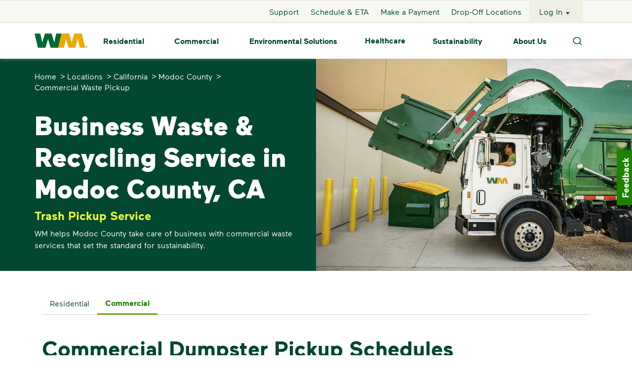

--- FILE ---
content_type: text/html; charset=utf-8
request_url: https://www.wm.com/us/en/location/ca/modoc-county/commercial-trash-service-modoc-county-ca
body_size: 23548
content:
<!DOCTYPE html><html><head><meta charSet="utf-8" data-next-head=""/><meta name="viewport" content="width=device-width, initial-scale=1, shrink-to-fit=no" data-next-head=""/><title data-next-head="">Modoc County, CA Commercial Trash &amp; Recycling Pickup | WM</title><meta name="title" content="Modoc County, CA Commercial Trash &amp; Recycling Pickup | WM" data-next-head=""/><meta name="L1" content="location" data-next-head=""/><meta name="description" content="WM proudly offers commercial trash &amp; recycling services in Modoc County, CA. Visit our site for information on weekly trash schedules, service changes &amp; more." data-next-head=""/><meta name="robots" content="index,follow" data-next-head=""/><link rel="canonical" href="https://www.wm.com/us/en/location/ca/modoc-county/commercial-trash-service-modoc-county-ca" data-next-head=""/><script type="application/ld+json" data-next-head="">{"@context":"https://schema.org","@type":"Service","serviceType":"Commercial garbage pickup","provider":{"@type":"localBusiness","name":"WM","image":"https://www.wm.com/content/dam/wm/icons/branding/wm-logo-web-header-footer.png"},"areaServed":{"@type":"City","name":"Modoc County"}}</script><link rel="icon" href="https://www.wm.com/content/dam/wm/icons/favicon.ico" data-next-head=""/><meta charSet="utf-8"/><meta http-equiv="X-UA-Compatible" content="IE=edge,chrome=1"/><meta name="format-detection" content="telephone=no"/><script id="googleMaps" src="https://maps.googleapis.com/maps/api/js?v=3.59&amp;key=AIzaSyD59qeGT1ub53HiBjDu0BEoHHJH3-cNPN0&amp;libraries=geometry,places" async=""></script><script async="" src="https://www.google.com/recaptcha/enterprise.js?render=6LelVjsiAAAAAPAnYkDotkEt1T4An7b3yuV3AJrV"></script><script type="text/javascript" src="https://c.la3-c1-ia6.salesforceliveagent.com/content/g/js/63.0/deployment.js" async=""></script><link rel="preload" as="font" href="https://www.wm.com/content/dam/wm/fonts/maax-regular.woff2" type="font/woff2" crossorigin="anonymous"/><link rel="preload" as="font" href="https://www.wm.com/content/dam/wm/fonts/maax-bold.woff2" type="font/woff2" crossorigin="anonymous"/><link rel="preload" as="font" href="https://www.wm.com/content/dam/wm/fonts/maax-black.woff2" type="font/woff2" crossorigin="anonymous"/><link rel="preload" as="font" href="https://www.wm.com/content/dam/wm/fonts/maax-italic.woff2" type="font/woff2" crossorigin="anonymous"/><link rel="stylesheet" href="https://www.wm.com/libs/wcm/foundation/components/page/responsive.min.css" type="text/css"/><script defer="" src="https://www.wm.com/content/dam/wm/concentrix/feedback/js/feedback-custom.js" type="text/javascript"></script><script defer="" src="data:text/javascript,window.__WMNEXT_VERSION__=&quot;1dd899137&quot;;"></script><link data-next-font="" rel="preconnect" href="/" crossorigin="anonymous"/><link rel="preload" href="/_next/static/css/234812f07d9c74e1.css" as="style"/><link rel="stylesheet" href="/_next/static/css/234812f07d9c74e1.css" data-n-g=""/><link rel="preload" href="/_next/static/css/9a44b3959e43a184.css" as="style"/><link rel="stylesheet" href="/_next/static/css/9a44b3959e43a184.css" data-n-p=""/><link rel="preload" href="/_next/static/css/59fc54b16a6f3058.css" as="style"/><link rel="stylesheet" href="/_next/static/css/59fc54b16a6f3058.css"/><link rel="preload" href="/_next/static/css/cde4a1a9c4b0a826.css" as="style"/><link rel="stylesheet" href="/_next/static/css/cde4a1a9c4b0a826.css"/><link rel="preload" href="/_next/static/css/366dfb0cf1cf9cf6.css" as="style"/><link rel="stylesheet" href="/_next/static/css/366dfb0cf1cf9cf6.css"/><link rel="preload" href="/_next/static/css/fee75a7663146c6a.css" as="style"/><link rel="stylesheet" href="/_next/static/css/fee75a7663146c6a.css"/><link rel="preload" href="/_next/static/css/ccdc24ef9d541cf8.css" as="style"/><link rel="stylesheet" href="/_next/static/css/ccdc24ef9d541cf8.css"/><link rel="preload" href="/_next/static/css/4e8a05fb84a471d6.css" as="style"/><link rel="stylesheet" href="/_next/static/css/4e8a05fb84a471d6.css"/><link rel="preload" href="/_next/static/css/e495459dda08b717.css" as="style"/><link rel="stylesheet" href="/_next/static/css/e495459dda08b717.css"/><link rel="preload" href="/_next/static/css/b3d8dfb92e4c162e.css" as="style"/><link rel="stylesheet" href="/_next/static/css/b3d8dfb92e4c162e.css"/><link rel="preload" href="/_next/static/css/104f2d5061fc33bf.css" as="style"/><link rel="stylesheet" href="/_next/static/css/104f2d5061fc33bf.css"/><link rel="preload" href="/_next/static/css/36d0e531b574b10e.css" as="style"/><link rel="stylesheet" href="/_next/static/css/36d0e531b574b10e.css"/><link rel="preload" href="/_next/static/css/cd051bee71e5af90.css" as="style"/><link rel="stylesheet" href="/_next/static/css/cd051bee71e5af90.css"/><link rel="preload" href="/_next/static/css/87ecf76fa5ae2af3.css" as="style"/><link rel="stylesheet" href="/_next/static/css/87ecf76fa5ae2af3.css"/><link rel="preload" href="/_next/static/css/f1a4a38323b2c320.css" as="style"/><link rel="stylesheet" href="/_next/static/css/f1a4a38323b2c320.css"/><link rel="preload" href="/_next/static/css/7383316489b1352f.css" as="style"/><link rel="stylesheet" href="/_next/static/css/7383316489b1352f.css"/><link rel="preload" href="/_next/static/css/2f02228c432ab278.css" as="style"/><link rel="stylesheet" href="/_next/static/css/2f02228c432ab278.css"/><link rel="preload" href="/_next/static/css/e79d4802ddba6c4d.css" as="style"/><link rel="stylesheet" href="/_next/static/css/e79d4802ddba6c4d.css"/><link rel="preload" href="/_next/static/css/247accc97ac37761.css" as="style"/><link rel="stylesheet" href="/_next/static/css/247accc97ac37761.css"/><link rel="preload" href="/_next/static/css/037c5f64cb9a2ecc.css" as="style"/><link rel="stylesheet" href="/_next/static/css/037c5f64cb9a2ecc.css"/><link rel="preload" href="/_next/static/css/6334d86bcbc87a71.css" as="style"/><link rel="stylesheet" href="/_next/static/css/6334d86bcbc87a71.css"/><noscript data-n-css=""></noscript><script defer="" nomodule="" src="/_next/static/chunks/polyfills-42372ed130431b0a.js"></script><script defer="" src="/_next/static/chunks/7651.d8c9eac864c3f414.js"></script><script defer="" src="/_next/static/chunks/2008.97a76ff02167b1ab.js"></script><script defer="" src="/_next/static/chunks/4598.7ac7b0e8ad39a112.js"></script><script defer="" src="/_next/static/chunks/1df474da.c5c19791d861f5b1.js"></script><script defer="" src="/_next/static/chunks/9194.038873efc1bbcc60.js"></script><script defer="" src="/_next/static/chunks/5558.72750037d310675b.js"></script><script defer="" src="/_next/static/chunks/2639.378d871f10494eb1.js"></script><script defer="" src="/_next/static/chunks/8980.c83199254456e928.js"></script><script defer="" src="/_next/static/chunks/195.2091683c209391b1.js"></script><script defer="" src="/_next/static/chunks/211.a6dbb2657cdb1fcc.js"></script><script defer="" src="/_next/static/chunks/7163.63e6bc96b7c33182.js"></script><script defer="" src="/_next/static/chunks/9102.4c5e9ae427b1f257.js"></script><script defer="" src="/_next/static/chunks/6606.83fd2d684fc1bd72.js"></script><script defer="" src="/_next/static/chunks/5394.761c96b063ee43dd.js"></script><script defer="" src="/_next/static/chunks/5973.c68655ce05bbb8f4.js"></script><script defer="" src="/_next/static/chunks/8394.da9f3a394e1c9795.js"></script><script defer="" src="/_next/static/chunks/1243.ca0af9a13efdc0e9.js"></script><script defer="" src="/_next/static/chunks/8147.1524fdaad6e97d94.js"></script><script defer="" src="/_next/static/chunks/123.4c9395f36b884749.js"></script><script defer="" src="/_next/static/chunks/3755.8989c6649d7bcaaf.js"></script><script defer="" src="/_next/static/chunks/9728.c5dbbebb7b56457d.js"></script><script defer="" src="/_next/static/chunks/472.b47968a3efbfe430.js"></script><script src="/_next/static/chunks/webpack-073d5ad962bb6bc6.js" defer=""></script><script src="/_next/static/chunks/framework-7b933c5128fec403.js" defer=""></script><script src="/_next/static/chunks/main-df3ce024deeead2f.js" defer=""></script><script src="/_next/static/chunks/pages/_app-cf260c4696d65176.js" defer=""></script><script src="/_next/static/chunks/c8940057-60522ddad754bf29.js" defer=""></script><script src="/_next/static/chunks/7394-ff9a3dac2450a707.js" defer=""></script><script src="/_next/static/chunks/7687-d60b5476da184102.js" defer=""></script><script src="/_next/static/chunks/220-02e2348850e540e2.js" defer=""></script><script src="/_next/static/chunks/7248-d19b80115024b4a7.js" defer=""></script><script src="/_next/static/chunks/6911-42aa189a1891c613.js" defer=""></script><script src="/_next/static/chunks/5148-62d006974131ecd9.js" defer=""></script><script src="/_next/static/chunks/9064-0a3f11eff1bfbd6d.js" defer=""></script><script src="/_next/static/chunks/8670-e80ccf564b865dfe.js" defer=""></script><script src="/_next/static/chunks/3159-a9e59622af7e29bd.js" defer=""></script><script src="/_next/static/chunks/7338-188a0c053bc7fc4d.js" defer=""></script><script src="/_next/static/chunks/9039-5f73121a1406ab3e.js" defer=""></script><script src="/_next/static/chunks/5270-afeb19cc5c7e0707.js" defer=""></script><script src="/_next/static/chunks/7032-c52ba65d81c5f580.js" defer=""></script><script src="/_next/static/chunks/3988-1eb406653f77edee.js" defer=""></script><script src="/_next/static/chunks/3672-0036ea87e5ad1350.js" defer=""></script><script src="/_next/static/chunks/3025-71f49da84858de97.js" defer=""></script><script src="/_next/static/chunks/3161-7b4ffb15c752a1a6.js" defer=""></script><script src="/_next/static/chunks/8334-0c2821c6186045d4.js" defer=""></script><script src="/_next/static/chunks/9481-718a16c6f8d2c47f.js" defer=""></script><script src="/_next/static/chunks/6230-b708de30b393f5a1.js" defer=""></script><script src="/_next/static/chunks/1316-6da75d47ec273bc4.js" defer=""></script><script src="/_next/static/chunks/3706-3cad21911ac61281.js" defer=""></script><script src="/_next/static/chunks/1188-c23322e1341f8265.js" defer=""></script><script src="/_next/static/chunks/206-ee8ffe53c4bc7e2f.js" defer=""></script><script src="/_next/static/chunks/6621-1323d9096e74384b.js" defer=""></script><script src="/_next/static/chunks/pages/%5Bcountry%5D/%5Blang%5D/%5B...modelPath%5D-d6357f8f7be9fbe0.js" defer=""></script><script src="/_next/static/3Ge0ubc_PJ6wqjnh56H9S/_buildManifest.js" defer=""></script><script src="/_next/static/3Ge0ubc_PJ6wqjnh56H9S/_ssgManifest.js" defer=""></script><style id="mui-emotion-cache-insertion-point"></style><style data-emotion="mui-global demkgo">html{-webkit-font-smoothing:antialiased;-moz-osx-font-smoothing:grayscale;box-sizing:border-box;-webkit-text-size-adjust:100%;}*,*::before,*::after{box-sizing:inherit;}strong,b{font-weight:700;}body{margin:0;color:#4f4f58;font-family:Maax-Regular,Arial,sans-serif!important;font-size:1rem;line-height:1.5rem;font-weight:400;background-color:#fff;}body ul{list-style-type:initial;}@media print{body{background-color:#ffffff;}}body::backdrop{background-color:#fff;}</style><style data-emotion="mui 1u4oz7g qh88fv 1vu84re 18x2gqb 1oqn34y 1ijmwl1 1jpm9pd 13p0idn 1ebnygn 183qz27 4cxybv zoser8">.mui-1u4oz7g{display:-webkit-inline-box;display:-webkit-inline-flex;display:-ms-inline-flexbox;display:inline-flex;-webkit-align-items:center;-webkit-box-align:center;-ms-flex-align:center;align-items:center;-webkit-box-pack:center;-ms-flex-pack:center;-webkit-justify-content:center;justify-content:center;position:relative;box-sizing:border-box;-webkit-tap-highlight-color:transparent;background-color:transparent;outline:0;border:0;margin:0;border-radius:0;padding:0;cursor:pointer;-webkit-user-select:none;-moz-user-select:none;-ms-user-select:none;user-select:none;vertical-align:middle;-moz-appearance:none;-webkit-appearance:none;-webkit-text-decoration:none;text-decoration:none;color:inherit;font-family:Maax-Regular,Arial Narrow,Arial,sans-serif;font-weight:500;font-size:0.875rem;line-height:1.75;text-transform:uppercase;min-width:64px;padding:6px 16px;border-radius:4px;-webkit-transition:background-color 250ms cubic-bezier(0.4, 0, 0.2, 1) 0ms,box-shadow 250ms cubic-bezier(0.4, 0, 0.2, 1) 0ms,border-color 250ms cubic-bezier(0.4, 0, 0.2, 1) 0ms,color 250ms cubic-bezier(0.4, 0, 0.2, 1) 0ms;transition:background-color 250ms cubic-bezier(0.4, 0, 0.2, 1) 0ms,box-shadow 250ms cubic-bezier(0.4, 0, 0.2, 1) 0ms,border-color 250ms cubic-bezier(0.4, 0, 0.2, 1) 0ms,color 250ms cubic-bezier(0.4, 0, 0.2, 1) 0ms;color:#ffffff;background-color:#1c8200;box-shadow:0px 3px 1px -2px rgba(0,0,0,0.2),0px 2px 2px 0px rgba(0,0,0,0.14),0px 1px 5px 0px rgba(0,0,0,0.12);width:100%;min-width:9.4rem;box-shadow:none!important;font-family:Maax-Bold;box-shadow:none!important;min-width:7.8125rem;height:3.5rem;font-size:1rem;}.mui-1u4oz7g::-moz-focus-inner{border-style:none;}.mui-1u4oz7g.Mui-disabled{pointer-events:none;cursor:default;}@media print{.mui-1u4oz7g{-webkit-print-color-adjust:exact;color-adjust:exact;}}.mui-1u4oz7g.MuiRadio-root:hover{background-color:none!important;}.mui-1u4oz7g.MuiCheckbox-root:hover{background-color:none!important;}.mui-1u4oz7g:hover{-webkit-text-decoration:none;text-decoration:none;background-color:rgb(19, 91, 0);box-shadow:0px 2px 4px -1px rgba(0,0,0,0.2),0px 4px 5px 0px rgba(0,0,0,0.14),0px 1px 10px 0px rgba(0,0,0,0.12);}@media (hover: none){.mui-1u4oz7g:hover{background-color:#1c8200;}}.mui-1u4oz7g:active{box-shadow:0px 5px 5px -3px rgba(0,0,0,0.2),0px 8px 10px 1px rgba(0,0,0,0.14),0px 3px 14px 2px rgba(0,0,0,0.12);}.mui-1u4oz7g.Mui-focusVisible{box-shadow:0px 3px 5px -1px rgba(0,0,0,0.2),0px 6px 10px 0px rgba(0,0,0,0.14),0px 1px 18px 0px rgba(0,0,0,0.12);}.mui-1u4oz7g.Mui-disabled{color:rgba(0, 0, 0, 0.26);box-shadow:none;background-color:rgba(0, 0, 0, 0.12);}.mui-1u4oz7g:hover{box-shadow:none!important;-webkit-text-decoration:none!important;text-decoration:none!important;}.mui-qh88fv{display:-webkit-inline-box;display:-webkit-inline-flex;display:-ms-inline-flexbox;display:inline-flex;-webkit-align-items:center;-webkit-box-align:center;-ms-flex-align:center;align-items:center;-webkit-box-pack:center;-ms-flex-pack:center;-webkit-justify-content:center;justify-content:center;position:relative;box-sizing:border-box;-webkit-tap-highlight-color:transparent;background-color:transparent;outline:0;border:0;margin:0;border-radius:0;padding:0;cursor:pointer;-webkit-user-select:none;-moz-user-select:none;-ms-user-select:none;user-select:none;vertical-align:middle;-moz-appearance:none;-webkit-appearance:none;-webkit-text-decoration:none;text-decoration:none;color:inherit;font-family:Maax-Regular,Arial Narrow,Arial,sans-serif;font-weight:500;font-size:0.875rem;line-height:1.75;text-transform:uppercase;min-width:64px;padding:6px 16px;border-radius:4px;-webkit-transition:background-color 250ms cubic-bezier(0.4, 0, 0.2, 1) 0ms,box-shadow 250ms cubic-bezier(0.4, 0, 0.2, 1) 0ms,border-color 250ms cubic-bezier(0.4, 0, 0.2, 1) 0ms,color 250ms cubic-bezier(0.4, 0, 0.2, 1) 0ms;transition:background-color 250ms cubic-bezier(0.4, 0, 0.2, 1) 0ms,box-shadow 250ms cubic-bezier(0.4, 0, 0.2, 1) 0ms,border-color 250ms cubic-bezier(0.4, 0, 0.2, 1) 0ms,color 250ms cubic-bezier(0.4, 0, 0.2, 1) 0ms;color:#ffffff;background-color:#1c8200;box-shadow:0px 3px 1px -2px rgba(0,0,0,0.2),0px 2px 2px 0px rgba(0,0,0,0.14),0px 1px 5px 0px rgba(0,0,0,0.12);min-width:9.4rem;box-shadow:none!important;font-family:Maax-Bold;box-shadow:none!important;min-width:7.8125rem;height:3.5rem;font-size:1rem;}.mui-qh88fv::-moz-focus-inner{border-style:none;}.mui-qh88fv.Mui-disabled{pointer-events:none;cursor:default;}@media print{.mui-qh88fv{-webkit-print-color-adjust:exact;color-adjust:exact;}}.mui-qh88fv.MuiRadio-root:hover{background-color:none!important;}.mui-qh88fv.MuiCheckbox-root:hover{background-color:none!important;}.mui-qh88fv:hover{-webkit-text-decoration:none;text-decoration:none;background-color:rgb(19, 91, 0);box-shadow:0px 2px 4px -1px rgba(0,0,0,0.2),0px 4px 5px 0px rgba(0,0,0,0.14),0px 1px 10px 0px rgba(0,0,0,0.12);}@media (hover: none){.mui-qh88fv:hover{background-color:#1c8200;}}.mui-qh88fv:active{box-shadow:0px 5px 5px -3px rgba(0,0,0,0.2),0px 8px 10px 1px rgba(0,0,0,0.14),0px 3px 14px 2px rgba(0,0,0,0.12);}.mui-qh88fv.Mui-focusVisible{box-shadow:0px 3px 5px -1px rgba(0,0,0,0.2),0px 6px 10px 0px rgba(0,0,0,0.14),0px 1px 18px 0px rgba(0,0,0,0.12);}.mui-qh88fv.Mui-disabled{color:rgba(0, 0, 0, 0.26);box-shadow:none;background-color:rgba(0, 0, 0, 0.12);}.mui-qh88fv:hover{box-shadow:none!important;-webkit-text-decoration:none!important;text-decoration:none!important;}.mui-1vu84re{margin:0;color:#024731;font-family:Maax-Bold;}@media (max-width:767.95px){.mui-1vu84re{font-size:1.5rem;line-height:2rem;}}@media (min-width:768px){.mui-1vu84re{font-size:2.25rem;line-height:3rem;}}@media (min-width:992px){.mui-1vu84re{font-size:2.75rem;line-height:3.5rem;}}.mui-18x2gqb{margin:0;color:#024731;font-family:Maax-Bold;font-size:1.125rem;line-height:1.5rem;}.mui-1oqn34y{margin:0;font-family:Maax-Regular,Arial,sans-serif!important;font-size:1rem;line-height:1.5rem;color:#4f4f58;font-weight:400;}.mui-1oqn34y ul{list-style-type:initial;}.mui-1ijmwl1{margin:0;color:#024731;font-family:Maax-Bold;}@media (max-width:767.95px){.mui-1ijmwl1{font-size:1.25rem;line-height:1.5rem;}}@media (min-width:768px){.mui-1ijmwl1{font-size:1.5rem;line-height:2rem;}}@media (min-width:992px){.mui-1ijmwl1{font-size:2.25rem;line-height:3rem;}}.mui-1jpm9pd{padding-top:8px;padding-bottom:8px;}.mui-13p0idn{margin:0;color:#767676;font-family:Maax-Bold,Arial,sans-serif!important;font-size:1rem;line-height:1.5rem;}.mui-1ebnygn{padding-bottom:16px;}.mui-183qz27{margin:0;color:#024731;font-family:Maax-Bold;color:#024731;}@media (max-width:767.95px){.mui-183qz27{font-size:1.5rem;line-height:2rem;}}@media (min-width:768px){.mui-183qz27{font-size:2.25rem;line-height:3rem;}}@media (min-width:992px){.mui-183qz27{font-size:2.75rem;line-height:3.5rem;}}.mui-4cxybv{padding-bottom:8px;}.mui-zoser8{padding-top:8px;}</style><style id="tss-emotion-cache-insertion-point"></style><style data-emotion="tss 1tr4gox-contentWrapper 1pno46k-children g188zp-globalNotifications 1ue0q90-buttonTargetLogin eixpv7-buttonText 135fc2p-link 1cc0huf-root qr77m5-ButtonTextIcon 1loou4x-loginButtonContainer degnbe-svg z1k998-footerCA 1ngk58g-root e2h07g-contentContainer has5gi-breadcrumbsText o1o6mm-textWidth qusda4-heading 16h2w9z-highlightHeading 1vfb3ih-centerContent 1mcd044-content yyitxp-image zzxn8s-linkActive njsuwf-link ebd2x5-linkColorOnGreenBG 1owvb2s-root 1pah7k1-noComponent 1bfpxfb-tabTitle j1jhl9-franchiseImge xdkg3n-franchiseContentContainer 1oc5mzk-root f334jh-innerContainer 1tdwqg-horizontalScroll 1l2azhu-heading hgntuj-subhead 16l584c-body 11m0abs-singleColumnBody d2u5k2-buttonContainer 1l3dl8a-secondaryCtaSpacing 2aehlk-root j0oghx-title sekayl-colorpalette 1yyavsa-sideShadow vzztn1-singleCol 18yicmf-bottomSideNav 4eq8wi-root lwo6mh-setHeight 1f5k21t-eyebrowText 128pegg-playpause 1yk8b6e-carousel 1uj1fa-bodyText ijidr4-link edacl0-StoryCarouselContent 9tmcv7-imageVideo b3kclw-textArea 1rw0lm7-contentGroup q1r5xy-contentText xvpcjl-heading 1su1p7-f-videoStyl 1254ai3-f-buttonStyl zwbw39-root">.tss-1tr4gox-contentWrapper{-webkit-box-flex:1;-webkit-flex-grow:1;-ms-flex-positive:1;flex-grow:1;}.tss-1pno46k-children{display:-webkit-box;display:-webkit-flex;display:-ms-flexbox;display:flex;-webkit-flex-direction:column;-ms-flex-direction:column;flex-direction:column;min-height:100vh;overflow-x:hidden;}.tss-g188zp-globalNotifications{position:absolute;width:100%;color:#024731;top:119px;z-index:100;}.tss-g188zp-globalNotifications .linkText{-webkit-text-decoration:underline!important;text-decoration:underline!important;}.tss-g188zp-globalNotifications .title{vertical-align:super;}.tss-g188zp-globalNotifications .subtext{vertical-align:top;}@media (max-width:991.95px){.tss-g188zp-globalNotifications{top:55px;}}.tss-1ue0q90-buttonTargetLogin{color:#024731!important;background-color:#ffffff!important;}.tss-1ue0q90-buttonTargetLogin:focus{opacity:0.1!important;}.tss-eixpv7-buttonText{color:#024731!important;font-weight:900;}.tss-135fc2p-link:focus{outline:2px auto -webkit-focus-ring-color!important;}.tss-1cc0huf-root{text-transform:none!important;background:#1c8200!important;color:#ffffff!important;}.tss-1cc0huf-root:hover{background-color:#006937!important;color:#ffffff!important;}.tss-1cc0huf-root:active{background-color:#024731!important;}.tss-1cc0huf-root:focus{outline:1px dashed #1c8200!important;outline-offset:4px;}.tss-1cc0huf-root:disabled{background:#767676!important;color:#d6d6d6!important;}.tss-qr77m5-ButtonTextIcon.btn{font-size:16px;background-color:transparent;border:0;}@media all and (-ms-high-contrast: none),(-ms-high-contrast: active){.tss-qr77m5-ButtonTextIcon.btn{background-color:rgba(17, 255, 238, 0);}.tss-qr77m5-ButtonTextIcon.btn .ButtonTextIcon-container button:first-of-type{width:60px;}}.tss-qr77m5-ButtonTextIcon.btn .svg-container{height:1rem;}.tss-qr77m5-ButtonTextIcon.btn .svg-container svg{height:1rem;}@supports (-ms-ime-align: auto){.tss-qr77m5-ButtonTextIcon.btn .svg-container svg{width:100%;}}@supports not (-ms-ime-align: auto){.tss-qr77m5-ButtonTextIcon.btn .svg-container svg{width:auto;}}.tss-1loou4x-loginButtonContainer{border:1px solid transparent!important;}.tss-1loou4x-loginButtonContainer:focus{border:1px dashed #1c8200!important;}.tss-degnbe-svg svg{width:2rem;}.tss-1ngk58g-root{background:#024731;height:auto;min-height:26rem;z-index:8;-webkit-background-size:cover;background-size:cover;color:#ffffff!important;}@media (max-width:1199.95px){.tss-1ngk58g-root{background:#024731;min-height:300px;}}@media (max-width:991.95px){.tss-1ngk58g-root{background:#024731;color:#ffffff;height:auto;max-height:unset;}}.tss-e2h07g-contentContainer{min-height:inherit;}@media (max-width:991.95px){.tss-e2h07g-contentContainer{-webkit-box-flex-wrap:wrap;-webkit-flex-wrap:wrap;-ms-flex-wrap:wrap;flex-wrap:wrap;}}.tss-has5gi-breadcrumbsText{-webkit-box-flex-wrap:wrap;-webkit-flex-wrap:wrap;-ms-flex-wrap:wrap;flex-wrap:wrap;}.tss-o1o6mm-textWidth{width:50%;}@media (max-width:991.95px){.tss-o1o6mm-textWidth{width:560px;box-sizing:content-box;}}.tss-qusda4-heading{color:#ffffff!important;}.tss-qusda4-heading h1,.tss-qusda4-heading h2{color:#ffffff!important;}.tss-16h2w9z-highlightHeading .highlight{color:#e8F733;}.tss-1vfb3ih-centerContent{-webkit-box-pack:center;-ms-flex-pack:center;-webkit-justify-content:center;justify-content:center;}@media (max-width:1199.95px){.tss-1mcd044-content{padding-top:32px;}}@media (max-width:991.95px){.tss-1mcd044-content{-webkit-box-pack:unset;-ms-flex-pack:unset;-webkit-justify-content:unset;justify-content:unset;padding-left:1.5rem!important;padding-right:1.5rem!important;padding-top:24px;width:100%!important;}}.tss-yyitxp-image{display:block;height:100%;left:50%;position:absolute;top:0;width:50%;object-fit:cover;}@media (max-width:991.95px){.tss-yyitxp-image{height:100%;position:static;width:100%!important;}@media (max-width:767.95px){.tss-yyitxp-image{height:235px;}}}.tss-zzxn8s-linkActive{color:#ffffff;}@media (max-width:991.95px){.tss-zzxn8s-linkActive{color:#ffffff;}}.tss-njsuwf-link{color:#ffffff!important;}@media (max-width:991.95px){.tss-njsuwf-link{color:#ffffff!important;padding:5px;}}.tss-ebd2x5-linkColorOnGreenBG a{color:#e8F733!important;}.tss-ebd2x5-linkColorOnGreenBG a:hover{color:#e8F733!important;-webkit-text-decoration:underline;text-decoration:underline;}.tss-1owvb2s-root h1{color:#024731;font-family:Maax-Black;}@media (max-width:767.95px){.tss-1owvb2s-root h1{font-size:2.25rem;line-height:3rem;}}@media (min-width:768px){.tss-1owvb2s-root h1{font-size:2.75rem;line-height:3.5rem;}}@media (min-width:992px){.tss-1owvb2s-root h1{font-size:3.375rem;line-height:4rem;}}.tss-1owvb2s-root h2{color:#024731;font-family:Maax-Bold;}@media (max-width:767.95px){.tss-1owvb2s-root h2{font-size:1.5rem;line-height:2rem;}}@media (min-width:768px){.tss-1owvb2s-root h2{font-size:2.25rem;line-height:3rem;}}@media (min-width:992px){.tss-1owvb2s-root h2{font-size:2.75rem;line-height:3.5rem;}}.tss-1owvb2s-root h3{color:#024731;font-family:Maax-Bold;}@media (max-width:767.95px){.tss-1owvb2s-root h3{font-size:1.25rem;line-height:1.5rem;}}@media (min-width:768px){.tss-1owvb2s-root h3{font-size:1.5rem;line-height:2rem;}}@media (min-width:992px){.tss-1owvb2s-root h3{font-size:2.25rem;line-height:3rem;}}.tss-1owvb2s-root h4{color:#024731;font-family:Maax-Bold;font-size:1.5rem;line-height:2rem;}.tss-1owvb2s-root h5{color:#024731;font-family:Maax-Bold;font-size:1.125rem;line-height:1.5rem;}.tss-1owvb2s-root a{overflow-wrap:anywhere;}.tss-1pah7k1-noComponent{font-family:Maax-Regular,Arial,sans-serif!important;font-size:1rem;line-height:1.5rem;color:#4f4f58;font-weight:400;}.tss-1pah7k1-noComponent ul{list-style-type:initial;}.tss-1bfpxfb-tabTitle{border-bottom:1px solid #d6d6d6;}@media (max-width:991.95px){.tss-1bfpxfb-tabTitle ul{white-space:nowrap;gap:9%;margin-bottom:-0.5px;}.tss-1bfpxfb-tabTitle ul li{display:inline;padding:0!important;}.tss-1bfpxfb-tabTitle ul::-webkit-scrollbar{display:none;}}.tss-1bfpxfb-tabTitle ul{margin-bottom:-1px;}.tss-1bfpxfb-tabTitle ul li{padding:11px 16px;font-size:16px;line-height:24px;}.tss-1bfpxfb-tabTitle ul li a{color:#024731!important;}.tss-j1jhl9-franchiseImge{-webkit-align-self:center;-ms-flex-item-align:center;align-self:center;}.tss-j1jhl9-franchiseImge img{padding-top:81px;margin-left:10%;height:321px;width:240px;}@media (max-width:1199.95px){.tss-j1jhl9-franchiseImge{display:none;}}.tss-xdkg3n-franchiseContentContainer{width:900px;}.tss-xdkg3n-franchiseContentContainer .needmoreInfoDetails a{color:#1c8200;}.tss-xdkg3n-franchiseContentContainer .InfoMessage{margin:0!important;}.tss-xdkg3n-franchiseContentContainer .InfoMessage--has-error{margin-top:0!important;}@media (max-width:1199.95px){.tss-xdkg3n-franchiseContentContainer{width:100%;}}@media (max-width:991.95px){.tss-xdkg3n-franchiseContentContainer h4{font-size:1.5rem!important;}}.tss-1oc5mzk-root{background-color:inherit;}.tss-f334jh-innerContainer{padding-top:2.5rem!important;}@media (max-width:1199.95px){.tss-f334jh-innerContainer{padding-top:2rem!important;}}@media (max-width:991.95px){.tss-f334jh-innerContainer{padding-top:1.5rem!important;}}.tss-1tdwqg-horizontalScroll{overflow-x:auto!important;}.tss-1l2azhu-heading.tss-1l2azhu-heading{color:#024731;margin-bottom:15px;letter-spacing:normal;}@media (max-width:575.95px){.tss-1l2azhu-heading.tss-1l2azhu-heading{font-size:2rem;line-height:2rem;}}.tss-hgntuj-subhead{color:#000000;line-height:1.5rem;margin-left:1.6rem;font-size:1.25rem;}@media (max-width:767.95px){.tss-hgntuj-subhead{line-height:1.125rem;font-size:1rem;}}.tss-16l584c-body{color:#4f4f58;}.tss-16l584c-body ul{padding-left:3rem;}.tss-11m0abs-singleColumnBody ul{list-style-type:disc!important;}.tss-11m0abs-singleColumnBody a{hover-style-type:disc;}.tss-d2u5k2-buttonContainer{padding-top:0rem;border-radius:28px!important;}@media (max-width:575.95px){.tss-1l3dl8a-secondaryCtaSpacing{margin-top:0.5rem;}}.tss-2aehlk-root{color:undefined!important;}.tss-2aehlk-root img{width:50px;height:50px;}.tss-2aehlk-root arrow{min-height:14px;}.tss-2aehlk-root .button-icon-text{font-size:18px;}@media (min-width:768px) and (max-width:991.95px){.tss-2aehlk-root .button-icon-text{font-size:1rem!important;}}.tss-2aehlk-root .heading h2{width:45%;}@media (max-width:767.95px){.tss-2aehlk-root .heading h2{width:100%!important;}}@media (max-width:575.95px){.tss-2aehlk-root .contentList{padding:0 8px!important;}.tss-2aehlk-root h4{padding:20.5px 24px!important;}}.tss-j0oghx-title{padding-top:24px;padding-left:39px;text-align:left;padding-bottom:1rem;position:absolute;z-index:15;}@media (max-width:991.95px){.tss-j0oghx-title{padding-top:29px;font-size:24px;-line-height:30px;}}.tss-sekayl-colorpalette{grid-column:1/7!important;}@media (max-width:575.95px){.tss-1yyavsa-sideShadow{width:100%!important;left:0%!important;grid-column:3/7!important;}}@media (max-width:575.95px){.tss-1yyavsa-sideShadow triangleShadow{left:6%!important;}}.tss-vzztn1-singleCol ul{list-style-type:disc!important;padding-left:2rem;}.tss-18yicmf-bottomSideNav{margin-bottom:38px;}@media (max-width:575.95px){.tss-18yicmf-bottomSideNav{margin-bottom:24px;}}@media (max-width:767.95px){.tss-18yicmf-bottomSideNav{margin-left:20px;margin-bottom:32px;}}.tss-4eq8wi-root{background-color:#ffffff;padding:40px 0;min-height:436px;}@media (max-width:767.95px){.tss-4eq8wi-root{padding-bottom:40px;min-height:648px!important;}.tss-4eq8wi-root .slick-slider .next{right:3rem!important;display:block!important;}.tss-4eq8wi-root .slick-slider .prev{left:3rem!important;display:block!important;}}.tss-4eq8wi-root img{object-fit:cover;object-position:0 0;}.tss-4eq8wi-root .next{margin-left:50px;}.tss-4eq8wi-root .prev{margin-right:50px;}.tss-4eq8wi-root .slick-prev:before{display:none!important;}.tss-4eq8wi-root .slick-next:before{display:none!important;}.tss-4eq8wi-root .slick-prev:focus{outline:2px auto -webkit-focus-ring-color!important;}.tss-4eq8wi-root .slick-next:focus{outline:2px auto -webkit-focus-ring-color!important;}@media (max-width:1199.95px){.tss-4eq8wi-root{min-height:678px!important;}.tss-4eq8wi-root button.slick-arrow{bottom:-32px!important;position:absolute!important;top:unset!important;}.tss-4eq8wi-root .next{right:1rem;position:absolute;}.tss-4eq8wi-root .prev{left:1rem;position:absolute;}}@media (max-width:575.95px){.tss-4eq8wi-root button.slick-arrow{bottom:-8px!important;position:absolute!important;top:unset!important;}.tss-4eq8wi-root .slick-slider .next{display:block!important;}.tss-4eq8wi-root .slick-slider .prev{display:block!important;}}.tss-4eq8wi-root a{font-family:maax-font-weight-bold;color:#024731;}.tss-4eq8wi-root a:hover{color:#1c8200;}.tss-4eq8wi-root .slick-slide img{object-fit:cover!important;object-position:0% 0%!important;}@media (max-width:2.95px){.tss-4eq8wi-root .slick-slide img{-webkit-flex:1!important;-ms-flex:1!important;flex:1!important;}}.tss-4eq8wi-root .slick-list{padding:0!important;}.tss-4eq8wi-root .slick-dots{position:relative!important;bottom:0!important;}@media (max-width:575.95px){.tss-4eq8wi-root .slick-dots{bottom:0rem!important;position:relative!important;width:55%!important;padding-top:12px!important;margin:0 23%!important;}}@media (max-width:1199.95px){.tss-4eq8wi-root .slick-dots{display:-webkit-box!important;display:-webkit-flex!important;display:-ms-flexbox!important;display:flex!important;-webkit-box-pack:center!important;-ms-flex-pack:center!important;-webkit-justify-content:center!important;justify-content:center!important;width:50%!important;position:relative!important;bottom:-1.7rem!important;margin:0 auto!important;}}.tss-4eq8wi-root .slick-dots li{z-index:3!important;}.tss-4eq8wi-root .slick-dots button:focus{outline:2px auto -webkit-focus-ring-color;}.tss-4eq8wi-root .slick-dots li button:before{color:#212121!important;font-size:12px!important;border:transparent!important;margin-top:0.125rem!important;width:0.7rem!important;height:0.7rem!important;line-height:0.7rem!important;border-radius:50%!important;padding-top:1.4px!important;opacity:1!important;}.tss-4eq8wi-root .slick-dots li.slick-active button:before{border:2px solid #024731!important;opacity:1!important;color:transparent!important;font-size:12px!important;line-height:12px!important;display:block!important;}@media (max-width:575.95px){.tss-lwo6mh-setHeight{height:100%;}}.tss-1f5k21t-eyebrowText{color:#024731;text-transform:uppercase;font-size:14px;line-height:14px;}.tss-128pegg-playpause{-webkit-align-self:flex-end;-ms-flex-item-align:flex-end;align-self:flex-end;}@media (max-width:575.95px){.tss-128pegg-playpause{padding:0 16px 5px 16px!important;}}.tss-1yk8b6e-carousel{position:relative;}.tss-1uj1fa-bodyText p{margin-bottom:0;}.tss-1uj1fa-bodyText *{font-size:1rem!important;}@media (min-width:576px){.tss-1uj1fa-bodyText *{font-size:inherit!important;}}.tss-1uj1fa-bodyText h1,.tss-1uj1fa-bodyText h2,.tss-1uj1fa-bodyText h3,.tss-1uj1fa-bodyText h4,.tss-1uj1fa-bodyText h5,.tss-1uj1fa-bodyText h6{font-size:1.5rem!important;}@media (min-width:576px){.tss-1uj1fa-bodyText h1,.tss-1uj1fa-bodyText h2,.tss-1uj1fa-bodyText h3,.tss-1uj1fa-bodyText h4,.tss-1uj1fa-bodyText h5,.tss-1uj1fa-bodyText h6{font-size:inherit!important;}}.tss-ijidr4-link{padding-top:0!important;padding-bottom:0!important;color:#1c8200!important;}.tss-edacl0-StoryCarouselContent{min-height:436px;}@media (max-width:1199.95px){.tss-edacl0-StoryCarouselContent{padding-top:0;min-height:578px;margin:0 4px;}}@media (max-width:991.95px){.tss-edacl0-StoryCarouselContent{overflow:hidden;}}@media (max-width:575.95px){.tss-edacl0-StoryCarouselContent{min-height:440px;margin:0 4px;-webkit-flex-direction:column!important;-ms-flex-direction:column!important;flex-direction:column!important;}}.tss-edacl0-StoryCarouselContent .video-thumbnail{left:-290px!important;}.tss-9tmcv7-imageVideo{z-index:2;width:475px;height:326px;}.tss-9tmcv7-imageVideo .Video{width:475px!important;height:326px!important;}@media (max-width:1199.95px){.tss-9tmcv7-imageVideo .Video{width:100%!important;}}.tss-9tmcv7-imageVideo .Video .btn{height:267px;}@media (max-width:1199.95px){.tss-9tmcv7-imageVideo{width:345px!important;height:232px!important;left:29%;position:relative;top:-10rem;}.tss-9tmcv7-imageVideo .picture{width:345px!important;height:200px!important;}.tss-9tmcv7-imageVideo .Video{width:345px;height:232px!important;}.tss-9tmcv7-imageVideo .Video .btn{height:194px;}}@media (max-width:575.95px){.tss-9tmcv7-imageVideo{padding-top:0;height:100%!important;left:1px;top:0;width:100%!important;}.tss-9tmcv7-imageVideo .picture{width:100%!important;}}.tss-b3kclw-textArea{box-shadow:2px 1px rgb(0 0 0 / 10%),-0.2em 1px 1em rgb(0 0 0 / 20%);border-radius:4px;position:relative;width:100%;max-width:760px;margin-left:-6.125rem;z-index:1;}@media (max-width:575.95px){.tss-b3kclw-textArea{width:100%;box-shadow:1px 4px 8px 2px rgb(0 0 0 / 10%),0 0 1px rgb(0 0 0 / 20%);margin:0 0 1rem 0!important;padding-bottom:2rem;}}@media (max-width:1199.95px){.tss-b3kclw-textArea{box-shadow:1px 4px 8px 2px rgb(0 0 0 / 10%),0 0 1px rgb(0 0 0 / 20%);margin-top:162px;width:100%;max-width:1020px;margin-left:-21.5rem;z-index:1;}}@media (max-width:991.95px){.tss-b3kclw-textArea{margin-top:0px;}}@media (min-width:992px){.tss-b3kclw-textArea{margin-right:0.7%;}}.tss-1rw0lm7-contentGroup{padding-right:2rem;padding-top:22px;padding-left:122px;}.tss-1rw0lm7-contentGroup.MuiBox-root-41{overflow:auto;max-height:42%;}@media (min-width:992px){.tss-1rw0lm7-contentGroup{min-height:400px;height:400px;}}@media (max-width:1199.95px){.tss-1rw0lm7-contentGroup{margin-left:0;padding-left:2rem;-webkit-box-pack:unset;-ms-flex-pack:unset;-webkit-justify-content:unset;justify-content:unset;}}@media (max-width:575.95px){.tss-1rw0lm7-contentGroup{padding-right:0;padding-left:0;padding-top:16px;-webkit-box-pack:start!important;-ms-flex-pack:start!important;-webkit-justify-content:start!important;justify-content:start!important;height:auto;min-height:auto;}.tss-1rw0lm7-contentGroup a.Link{-webkit-box-pack:start!important;-ms-flex-pack:start!important;-webkit-justify-content:start!important;justify-content:start!important;}}.tss-q1r5xy-contentText{width:550px;}.tss-q1r5xy-contentText ul{padding-left:2rem;}.tss-q1r5xy-contentText .MuiButton-label{color:#ffffff;}@media (max-width:1199.95px){.tss-q1r5xy-contentText{padding-top:52px;width:100%;}}@media (min-width:768px) and (max-width:767.95px){.tss-q1r5xy-contentText{padding-bottom:26px;padding-top:26px;}}@media (max-width:575.95px){.tss-q1r5xy-contentText{padding:16px;width:100%;}}.tss-xvpcjl-heading{margin-bottom:-8px!Important;}.tss-1su1p7-f-videoStyl{position:relative;}.tss-1254ai3-f-buttonStyl{position:absolute;top:50%;left:50%;-webkit-transform:translate(-50%,-50%);-moz-transform:translate(-50%,-50%);-ms-transform:translate(-50%,-50%);transform:translate(-50%,-50%);}.tss-zwbw39-root{background-color:#F8F8F2;}</style></head><body><div id="__next"><style data-mantine-styles="true">:root{--mantine-font-family: Maax-Regular,Arial Narrow,Arial,sans-serif;--mantine-font-family-monospace: Maax-Mono,SFMono-Regular,SF Mono,Consolas,Liberation Mono,Menlo,monospace;--mantine-font-family-headings: Maax-Regular,Arial Narrow,Arial,sans-serif;--mantine-breakpoint-xs: 0em;--mantine-breakpoint-sm: 36em;--mantine-breakpoint-md: 48em;--mantine-breakpoint-lg: 62em;--mantine-breakpoint-xl: 75em;}</style><style data-mantine-styles="classes">@media (max-width: -0.00625em) {.mantine-visible-from-xs {display: none !important;}}@media (min-width: 0em) {.mantine-hidden-from-xs {display: none !important;}}@media (max-width: 35.99375em) {.mantine-visible-from-sm {display: none !important;}}@media (min-width: 36em) {.mantine-hidden-from-sm {display: none !important;}}@media (max-width: 47.99375em) {.mantine-visible-from-md {display: none !important;}}@media (min-width: 48em) {.mantine-hidden-from-md {display: none !important;}}@media (max-width: 61.99375em) {.mantine-visible-from-lg {display: none !important;}}@media (min-width: 62em) {.mantine-hidden-from-lg {display: none !important;}}@media (max-width: 74.99375em) {.mantine-visible-from-xl {display: none !important;}}@media (min-width: 75em) {.mantine-hidden-from-xl {display: none !important;}}</style><div class="tss-1pno46k-children"><header data-testid="Header"><div class="header-spacing" style="background:#fff;height:55px"></div><div class="Header maax-font-weight-regular"><div id="skip-links" data-testid="SkipLinks"><button type="button" data-testid="SkipLinks - main button" aria-label="skip to main content" class="skip-link d-inline-block position-absolute bg-white px-3 py-2 sr-only sr-only-focusable wm-link-grey-light" style="border-bottom-right-radius:.5rem" tabindex="-1">skip to main content</button><button type="button" data-testid="SkipLinks - footer button" aria-label="skip to footer" class="skip-link d-inline-block position-absolute bg-white px-3 py-2 sr-only sr-only-focusable wm-link-grey-light" style="border-bottom-right-radius:.5rem" tabindex="-1">skip to footer</button></div><div class="mobile-header" style="display:none"><div class="tss-g188zp-globalNotifications MuiBox-root mui-0" data-testid="GlobalNotifications"></div><div class="mobileNav sub-header" data-testid="MobileHeader" style="box-shadow:0 2px 6px 0 rgba(175, 181, 186, 0.3), 0 -1px 6px 0 rgba(175, 181, 186, 0.3)"><div id="page-wrap"><div class="MobileHeader__hamburger-menu w-100 position-absolute "><div class="MobileNavItems subMenuItems d-flex flex-column" data-testid="MobileNavItems"><div class="container" style="padding:0 20px"><button class="MobileNavItems__search-icon py-1 px-2 my-2 d-flex align-items-center w-100 wm-border-gray link maax-font-weight-regular a-taggable" name="" style="background:$Sand;border-radius:4px;color:#767676;font-size:0.825rem;text-indent:0.625rem" type="button" aria-label="Search" aria-haspopup="" aria-pressed="" aria-describedby="" aria-expanded="" tabindex="0" data-testid="Button"><span class="react-svg"></span><div></div></button><div class="nav-links overflow-auto" style="position:relative"><div><div class="MenuItem maax-font-weight-bold" data-testid="MenuItem"><div class="bottomNavItems has-focus-within d-flex justify-content-between align-items-center false"><div class="menu-item d-flex align-items-center"><button tabindex="0" class="d-block d-flex bg-transparent w-100 align-items-center no-outline-focus-link a-taggable router-link" type="button" data-testid="Residential" aria-expanded="false" analytics="Residential" style="padding:1px 7px" id="divItem Residential">Residential</button></div><span class="wm-cursor-pointer"><span></span></span></div></div><div class="ml-5 mr-4 d-md-flex" style="height:0;margin-top:0;overflow:hidden;transition:0.3s all" aria-hidden="true"></div></div><div><div class="MenuItem maax-font-weight-bold" data-testid="MenuItem"><div class="bottomNavItems has-focus-within d-flex justify-content-between align-items-center false"><div class="menu-item d-flex align-items-center"><button tabindex="0" class="d-block d-flex bg-transparent w-100 align-items-center no-outline-focus-link a-taggable router-link" type="button" data-testid="Commercial" aria-expanded="false" analytics="Commercial" style="padding:1px 7px" id="divItem Commercial">Commercial</button></div><span class="wm-cursor-pointer"><span></span></span></div></div><div class="ml-5 mr-4 d-md-flex" style="height:0;margin-top:0;overflow:hidden;transition:0.3s all" aria-hidden="true"></div></div><div><div class="MenuItem maax-font-weight-bold" data-testid="MenuItem"><div class="bottomNavItems has-focus-within d-flex justify-content-between align-items-center false"><div class="menu-item d-flex align-items-center"><button tabindex="0" class="d-block d-flex bg-transparent w-100 align-items-center no-outline-focus-link a-taggable router-link" type="button" data-testid="Environmental Solutions" aria-expanded="false" analytics="Environmental Solutions" style="padding:1px 7px" id="divItem Environmental Solutions">Environmental Solutions</button></div><span class="wm-cursor-pointer"><span></span></span></div></div><div class="ml-5 mr-4 d-md-flex" style="height:0;margin-top:0;overflow:hidden;transition:0.3s all" aria-hidden="true"></div></div><div><div class="MenuItem maax-font-weight-bold" data-testid="MenuItem"><div class="bottomNavItems has-focus-within d-flex justify-content-between align-items-center false"><div class="menu-item d-flex align-items-center"><a href="/us/en/healthcare" data-testid="Link" class="Link a-taggable btn wm-link bg-transparent d-block d-flex bg-transparent w-100 align-items-center no-outline-focus-link a-taggable router-link " style="padding:1px 7px" tabindex="0" analytics="Healthcare" data-header-selection="Healthcare" target="_self">Healthcare</a></div></div></div><div class="ml-5 mr-4 d-md-flex" style="height:0;margin-top:0;overflow:hidden;transition:0.3s all" aria-hidden="true"></div></div><div><div class="MenuItem maax-font-weight-bold" data-testid="MenuItem"><div class="bottomNavItems has-focus-within d-flex justify-content-between align-items-center false"><div class="menu-item d-flex align-items-center"><button tabindex="0" class="d-block d-flex bg-transparent w-100 align-items-center no-outline-focus-link a-taggable router-link" type="button" data-testid="Sustainability" aria-expanded="false" analytics="Sustainability" style="padding:1px 7px" id="divItem Sustainability">Sustainability</button></div><span class="wm-cursor-pointer"><span></span></span></div></div><div class="ml-5 mr-4 d-md-flex" style="height:0;margin-top:0;overflow:hidden;transition:0.3s all" aria-hidden="true"></div></div><div><div class="MenuItem maax-font-weight-bold" data-testid="MenuItem"><div class="bottomNavItems has-focus-within d-flex justify-content-between align-items-center false"><div class="menu-item d-flex align-items-center"><button tabindex="0" class="d-block d-flex bg-transparent w-100 align-items-center no-outline-focus-link a-taggable router-link" type="button" data-testid="About Us" aria-expanded="false" analytics="About Us" style="padding:1px 7px" id="divItem About Us">About Us</button></div><span class="wm-cursor-pointer"><span></span></span></div></div><div class="ml-5 mr-4 d-md-flex" style="height:0;margin-top:0;overflow:hidden;transition:0.3s all" aria-hidden="true"></div></div></div><div class="mt-5"><button class="MuiButtonBase-root MuiButton-root MuiButton-contained MuiButton-containedPrimary MuiButton-sizeMedium MuiButton-containedSizeMedium MuiButton-colorPrimary MuiButton-fullWidth MuiButton-root MuiButton-contained MuiButton-containedPrimary MuiButton-sizeMedium MuiButton-containedSizeMedium MuiButton-colorPrimary MuiButton-fullWidth a-taggable ButtonPrimary maax-font-weight-bold Header__mobile-login-button maax-font-weight-bold w-100 
 tss-1cc0huf-root false false mui-1u4oz7g" tabindex="0" type="submit" data-testid="ButtonPrimary" aria-label="" aria-haspopup="" aria-description="" analyticsKey=""><span class="logout pr-2 d-flex align-items-center"></span>Log in</button><div class="pt-3 mb-3"><button class="MuiButtonBase-root MuiButton-root MuiButton-contained MuiButton-containedPrimary MuiButton-sizeMedium MuiButton-containedSizeMedium MuiButton-colorPrimary MuiButton-root MuiButton-contained MuiButton-containedPrimary MuiButton-sizeMedium MuiButton-containedSizeMedium MuiButton-colorPrimary a-taggable ButtonPrimary maax-font-weight-bold Header__mobile-login-button maax-font-weight-bold w-100 
 tss-1cc0huf-root invert-color-greenbg false mui-qh88fv" tabindex="0" type="submit" data-testid="ButtonPrimary" aria-label="" aria-haspopup="" aria-description="" analyticsKey="">Create a My WM Profile</button></div></div><div class="paybill-button d-flex align-items-center justify-content-start flex-wrap"><div class="lang-dropdown d-flex mr-4"></div><div class="d-flex my-4" style="width:auto !important"><div class="tss-qr77m5-ButtonTextIcon" data-testid="ButtonTextIcon-container"><button class="tss-qr77m5-ButtonTextIcon undefined d-flex align-items-center p-0 maax-font-weight-regular wm-link-light-green maax-font-weight-regular tss-1loou4x-loginButtonContainer maax-font-weight-bold a-taggable" name="" style="margin-right:10px" type="button" analytics="Support" aria-label="ButtonTextIcon" aria-haspopup="" aria-pressed="" aria-describedby="" aria-expanded="" tabindex="0" data-testid="ButtonTextIcon">Support</button></div><div class="tss-qr77m5-ButtonTextIcon" data-testid="ButtonTextIcon-container"><button class="tss-qr77m5-ButtonTextIcon undefined d-flex align-items-center p-0 maax-font-weight-regular wm-link-light-green maax-font-weight-regular tss-1loou4x-loginButtonContainer maax-font-weight-bold a-taggable" name="" style="margin-right:10px" type="button" analytics="Schedule &amp; ETA" aria-label="ButtonTextIcon" aria-haspopup="" aria-pressed="" aria-describedby="" aria-expanded="" tabindex="0" data-testid="ButtonTextIcon">Schedule &amp; ETA</button></div><div class="tss-qr77m5-ButtonTextIcon" data-testid="ButtonTextIcon-container"><button class="tss-qr77m5-ButtonTextIcon undefined d-flex align-items-center p-0 maax-font-weight-regular wm-link-light-green maax-font-weight-regular tss-1loou4x-loginButtonContainer maax-font-weight-bold a-taggable" name="" style="margin-right:10px" type="button" analytics="Make a Payment" aria-label="ButtonTextIcon" aria-haspopup="" aria-pressed="" aria-describedby="" aria-expanded="" tabindex="0" data-testid="ButtonTextIcon">Make a Payment</button></div><div class="tss-qr77m5-ButtonTextIcon" data-testid="ButtonTextIcon-container"><button class="tss-qr77m5-ButtonTextIcon undefined d-flex align-items-center p-0 maax-font-weight-regular wm-link-light-green maax-font-weight-regular tss-1loou4x-loginButtonContainer maax-font-weight-bold a-taggable" name="" style="margin-right:10px" type="button" analytics="Drop-Off Locations" aria-label="ButtonTextIcon" aria-haspopup="" aria-pressed="" aria-describedby="" aria-expanded="" tabindex="0" data-testid="ButtonTextIcon">Drop-Off Locations</button></div></div></div></div><div data-testid="FooterLegal" class="FooterLegal FooterLegal--en_US wm-footer-green
      tss-z1k998-footerCA"><div class="container"><div class="FooterLegal__container d-xl-flex justify-content-between align-items-center"><div class="d-xl-flex w-100 justify-content-between maax-font-weight-regular"><div class="Copyright" data-testid="Copyright"><div class="legal-copyright" style="color:white">© 2026 WM Intellectual Property Holdings, L.L.C.</div></div><div class="d-xl-flex justify-content-between"><div class="LegalLinks__container" data-testid="LegalLinks"><div class="LegalLinks d-flex text-lg-center"><div class="LegalLinks__link d-flex align-items-center ml-2 mr-2 m-md-0" tabindex="0"><a data-testid="LegalLinksButtonTrue-0" class="a-taggable" analytics="Sitemap " rel="noopener noreferrer" href="/us/en/sitemap" style="color:white;text-decoration:none;display:inline-flex">Sitemap </a><span class="d-block text-white spacer">|</span></div><div class="LegalLinks__link d-flex align-items-center ml-2 mr-2 m-md-0" tabindex="1"><a data-testid="LegalLinksButtonTrue-1" class="a-taggable" analytics="Privacy Policy" rel="noopener noreferrer" href="/us/en/privacy" style="color:white;text-decoration:none;display:inline-flex">Privacy Policy</a><span class="d-block text-white spacer">|</span></div><div class="LegalLinks__link d-flex align-items-center ml-2 mr-2 m-md-0" tabindex="2"><a data-testid="LegalLinksButtonTrue-2" class="a-taggable" analytics="Terms of Use" rel="noopener noreferrer" href="/us/en/terms" style="color:white;text-decoration:none;display:inline-flex">Terms of Use</a><span class="d-block text-white spacer">|</span></div><div class="LegalLinks__link d-flex align-items-center ml-2 mr-2 m-md-0" tabindex="3"><a data-testid="LegalLinksButtonTrue-3" class="a-taggable" analytics="Disputes/Arbitration" rel="noopener noreferrer" href="/us/en/disputes" style="color:white;text-decoration:none;display:inline-flex">Disputes/Arbitration</a><span class="d-block text-white spacer">|</span></div><div class="LegalLinks__link d-flex align-items-center ml-2 mr-2 m-md-0" tabindex="4"><a data-testid="LegalLinksButtonTrue-4" class="a-taggable" analytics="Accessibility" rel="noopener noreferrer" href="/us/en/accessibility" style="color:white;text-decoration:none;display:inline-flex">Accessibility</a></div></div></div></div></div></div><div class="pt-3 d-flex"><span class="pt-1 px-2 align-text-top tss-degnbe-svg"></span><a class="pt-2 pt-sm-0 ot-sdk-show-settings ot-floating-button text-white text-decoration-none d-inline-flex wm-cursor-pointer" style="font-size:14px" role="link" tabindex="0">Your Privacy Choices</a></div></div></div></div></div><div class="container mobile-nav-container d-flex align-items-center justify-content-between"><div class="app-logo ml-2 ml-md-0"><a href="/us/en" data-testid="Link" class="Link a-taggable btn wm-link bg-transparent tss-135fc2p-link " tabindex="0" aria-label="WM Home" target="_self"><span class="sr-only">Waste Management Home</span><img class="footer-logo" src="https://www.wm.com/content/dam/wm/icons/branding/wm-logo-web-header-footer.svg" alt="Official primary logo of WM"/></a></div><div id="targetLogin" class="tss-eixpv7-buttonText" style="display:none"><button class="MuiButtonBase-root MuiButton-root MuiButton-contained MuiButton-containedPrimary MuiButton-sizeMedium MuiButton-containedSizeMedium MuiButton-colorPrimary MuiButton-root MuiButton-contained MuiButton-containedPrimary MuiButton-sizeMedium MuiButton-containedSizeMedium MuiButton-colorPrimary a-taggable ButtonPrimary maax-font-weight-bold tss-1ue0q90-buttonTargetLogin 
 tss-1cc0huf-root false false mui-qh88fv" tabindex="0" type="submit" data-testid="ButtonPrimary" aria-label="" aria-haspopup="" aria-description="" analyticsKey="">Log in</button></div><div class="d-flex justify-content-center" style="width:7.12rem;height:24px"><a href="/us/en/mywm/my-services/view-pickup-eta" data-testid="Link" class="Link a-taggable btn wm-link bg-transparent mr-3 tss-135fc2p-link " tabindex="0" analytics="utility-nav-schedule" aria-label="view pickup eta" tabindex="0" target="_self"><span class="d-flex truck-link"></span></a><div class="d-flex justify-content-between"><div tabindex="0" class="MobileHeader__search-icon mr-3 wm-cursor-pointer link"><span></span></div><div role="button" aria-expanded="false" tabindex="0" class="hamburger-menu d-flex justify-content-center mr-2 mr-md-0 position-relative tss-135fc2p-link" style="top:2px;width:26px;height:1.2rem" aria-label="Open menu"><span><span></span></span><span class="sr-only">Open menu</span></div></div></div></div></div></div></div></div></header><main class="tss-1tr4gox-contentWrapper"><section><div class="  aem-container"><div class="aem-Grid aem-Grid--12 aem-Grid--default--12"><div class="aem-GridColumn aem-GridColumn--default--12"><div class="aem-Grid aem-Grid--12 aem-Grid--default--12"><div class="aem-GridColumn aem-GridColumn--default--12"><div id="basic-hero" tabindex="-1"><div data-target-id="" style="background-color:#ffffff;position:relative" class=""><div data-target-id="" style="background-color:#ffffff;position:relative" class=""><div class=" "><div data-target-id="" style="position:relative"><div class="position-relative tss-1ngk58g-root" data-testid="BasicHero" id="basic-hero"><div class="h-100 maax-font-weight-regular d-flex position-relative tss-e2h07g-contentContainer"><div class="container"><div class="row h-100"><div class=" pr-4 d-flex flex-column tss-1mcd044-content tss-o1o6mm-textWidth"><ul class="d-flex align-items-center pt-4 tss-has5gi-breadcrumbsText" aria-label="breadcrumbs"><a href="/us/en" data-testid="Link" class="Link a-taggable btn wm-link bg-transparent tss-njsuwf-link btnWhiteLink " style="margin-top:2px" tabindex="0" aria-label="Home" target="_self"><span>Home</span></a><span class="ml-2 mr-1 tss-njsuwf-link">&gt;</span><a href="/us/en/location" data-testid="Link" class="Link a-taggable btn wm-link bg-transparent maax-font-weight-regular tss-njsuwf-link btnWhiteLink " style="margin-top:2px" tabindex="0" analytics="Locations" target="_self">Locations</a><span class="ml-2 mr-1 tss-njsuwf-link">&gt;</span><a href="/us/en/location/ca" data-testid="Link" class="Link a-taggable btn wm-link bg-transparent maax-font-weight-regular tss-njsuwf-link btnWhiteLink " style="margin-top:2px" tabindex="0" analytics="California" target="_self">California</a><span class="ml-2 mr-1 tss-njsuwf-link">&gt;</span><a href="/us/en/location/ca/modoc-county" data-testid="Link" class="Link a-taggable btn wm-link bg-transparent maax-font-weight-regular tss-njsuwf-link btnWhiteLink " style="margin-top:2px" tabindex="0" analytics="Modoc County" target="_self">Modoc County</a><span class="ml-2 mr-1 tss-njsuwf-link">&gt;</span><span class="tss-zzxn8s-linkActive">Commercial Waste Pickup</span></ul><div class="d-flex flex-column flex-grow-1   tss-1vfb3ih-centerContent"><div class="maax-font-weight-black  tss-qusda4-heading tss-16h2w9z-highlightHeading pt-3"><div class="rich-text link-bold tss-1owvb2s-root tss-1pah7k1-noComponent MuiBox-root mui-0" data-testid="FormattedTextField"><h1>Business Waste &amp; Recycling Service in Modoc County, CA</h1></div></div><div class="tss-ebd2x5-linkColorOnGreenBG tss-16h2w9z-highlightHeading tss-qusda4-heading"><h2 class="MuiTypography-root MuiTypography-h2 rich-text link-normal tss-1owvb2s-root mui-1vu84re" data-testid="FormattedTextField"><h4><span class="highlight">Trash Pickup Service</span></h4></h2></div><div class="tss-ebd2x5-linkColorOnGreenBG tss-16h2w9z-highlightHeading mb-4"><p>WM helps Modoc County take care of business with commercial waste services that set the standard for sustainability.</p></div></div></div></div></div><img fetchpriority="high" class="w-50 flex-shrink-0 tss-yyitxp-image" src="https://www.wm.com/content/dam/wm/local-pages/general/wm-commercial-truck-basic-hero1.jpg" alt="Business Waste &amp; Recycling Service in Modoc County, CA"/></div></div></div></div></div></div></div></div><div class="aem-GridColumn aem-GridColumn--default--12"><div id="tabbed-address" tabindex="-1"><div data-target-id="" style="background-color:#ffffff;position:relative" class="topspacing"><div data-target-id="" style="background-color:#ffffff;position:relative" class=""><div class=" "><div class="tabbedAddressSearContainer" id="tabbed-address" data-testid="TabbedAddressSearch" style="background:#ffffff"><div class="container"><div class="tss-1bfpxfb-tabTitle"><ul class="d-flex flex-row listStyleType"><li style="font-family:Maax-Regular"><a href="/us/en/location/ca/modoc-county/trash-pickup-modoc-county-ca" data-testid="Link" class="Link a-taggable btn wm-link bg-transparent Link_pageNavigation " tabindex="0" analytics="Residential" target="_self">Residential</a></li><li style="border-bottom:3px solid #70A116;font-family:Maax-Bold"><button data-testid="Link" class="Link a-taggable btn wm-link bg-transparent Link_cityBilledSmb " tabindex="0" analytics="Commercial" type="button">Commercial</button></li></ul></div><div class="d-flex flex-row"><div class="tss-xdkg3n-franchiseContentContainer"></div><div class="tss-j1jhl9-franchiseImge"></div></div><div class="additionalContent d-flex"></div></div></div></div></div></div></div></div><div class="aem-GridColumn aem-GridColumn--default--12"><div data-attribute="sct-schedule" tabindex="-1"><div data-target-id="" style="background-color:#ffffff;position:relative" class=""><div data-target-id="" style="background-color:#ffffff;position:relative" class="bottomspacing"><div class=" "><div data-target-id="" style="position:relative"><div class="tss-1oc5mzk-root  SingleColumnText" data-testid="SingleColumnText" data-cmp-data-layer="{&quot;@type&quot;:&quot;wm/components/content/singlecolumntext&quot;,&quot;dc:title&quot;:&quot;Commercial Dumpster Pickup Schedules&quot;,&quot;dc:description&quot;:&quot;&lt;p&gt;Weekday&amp;nbsp; holidays will delay collection by one day for the remainder of the week. For example, if a holiday falls on a Thursday, Thursday customers will be collected on Friday and Friday customers will be collected on Saturday.&lt;/p&gt;\r\n&quot;,&quot;xdm:text&quot;:&quot;&lt;p&gt;For regular service and holidays&lt;/p&gt;\r\n&quot;,&quot;xdm:linkURL&quot;:&quot;/us/en/holiday-schedule&quot;}" id="sct-schedule"><div class="container d-flex align-items-start justify-content-start tss-1tdwqg-horizontalScroll"><div class=" { tss-f334jh-innerContainer d-flex flex-column py-4 text-left align-items-start w-100 px-0}"><div class="MuiBox-root mui-0"><h2 class="MuiTypography-root MuiTypography-h2 tss-1l2azhu-heading supportBlockHeading mui-1vu84re" data-testid="SingleColumnText - Heading">Commercial Dumpster Pickup Schedules</h2><h5 class="MuiTypography-root MuiTypography-h5 tss-hgntuj-subhead maax-font-weight-bold tss-1l2azhu-heading mui-18x2gqb" data-testid="SingleColumnText - subhead" role="none"><p>For regular service and holidays</p></h5><div class="fullWidthText supportCheckBody MuiBox-root mui-0"><div class="MuiTypography-root MuiTypography-body1 rich-text link-normal tss-11m0abs-singleColumnBody body-text-container maax-font-weight-regular tss-16l584c-body tss-1owvb2s-root mui-1oqn34y" data-testid="FormattedTextField"><p>Weekday  holidays will delay collection by one day for the remainder of the week. For example, if a holiday falls on a Thursday, Thursday customers will be collected on Friday and Friday customers will be collected on Saturday.</p></div></div></div><div data-testid="SingleColumnText - renderButton" class="d-flex   tss-d2u5k2-buttonContainer renderButtonsinMobilelinkStyleWithArrows supportCheckButton"><a href="/us/en/mywm/my-services/view-pickup-eta" data-testid="ButtonArrow" class="Link a-taggable btn wm-link bg-transparent ButtonArrow has-focus maax-font-weight-bold d-flex align-items-center justify-content-center justify-content-md-start linkStyleWithArrows " tabindex="0" analytics="view-regular-schedule" target="_self"><div data-testid="ButtonArrow__text" class="ButtonArrow__text" style="line-height:17px;color:#1c8200" aria-describedby="learnMoreDescription-undefined">View Regular Schedule</div><span id="learnMoreDescription-undefined" class="sr-only"></span><img src="https://www.wm.com/content/dam/wm/icons/controls/20x20/green/material-ui/arrow-open.svg" style="display:flex;margin-left:0.25rem;height:20px;width:20px;transform:rotate(-90deg)" alt="" class="arrow"/></a><div class="tss-1l3dl8a-secondaryCtaSpacing"><a href="/us/en/holiday-schedule" data-testid="ButtonArrow" class="Link a-taggable btn wm-link bg-transparent ButtonArrow has-focus maax-font-weight-bold d-flex align-items-center justify-content-center justify-content-md-start linkStyleWithArrows " tabindex="0" analytics="view-holiday-schedule" target="_self"><div data-testid="ButtonArrow__text" class="ButtonArrow__text" style="line-height:17px;color:#1c8200" aria-describedby="learnMoreDescription-undefined">View Holiday Schedule</div><span id="learnMoreDescription-undefined" class="sr-only"></span><img src="https://www.wm.com/content/dam/wm/icons/controls/20x20/green/material-ui/arrow-open.svg" style="display:flex;margin-left:0.25rem;height:20px;width:20px;transform:rotate(-90deg)" alt="" class="arrow"/></a></div></div></div></div></div></div></div></div></div></div></div><div class="aem-GridColumn aem-GridColumn--default--12"><div id="horizontal-list" tabindex="-1"><div data-target-id="" style="background-color:#ffffff;position:relative" class=""><div data-target-id="" style="background-color:#ffffff;position:relative" class="bottomspacing"><div class=" "><div id="horizontal-list" tabindex="-1"><div data-target-id="" style="background-color:#ffffff;position:relative" class=""><div data-target-id="" style="background-color:#ffffff;position:relative" class="bottomspacing"><div class=" "><div data-target-id="" style="background-color:#fff;position:relative"><div class=" horizontal-list-width" id="horizontal-list"><div data-testid="HorizontalList" class="tss-2aehlk-root container MyWM " style="background:white"><div class="heading maax-font-weight-bold tss-sekayl-colorpalette" style="background:#F8F8F2;height:180px"><h4 class="MuiTypography-root MuiTypography-h3 maax-font-weight-bold tss-j0oghx-title mui-1ijmwl1" style="color:#024731">My WM Quick Access</h4></div><span class="horizontalList-triangle undefined" style="border-left:250px solid #F8F8F2;border-bottom:240px solid #EFEFE4"></span><div class="text-centermobile" style="background:#EFEFE4;top:8%;left:5%"><div class=" pt-lg-3"><button class="MuiButtonBase-root MuiButton-root MuiButton-contained MuiButton-containedPrimary MuiButton-sizeMedium MuiButton-containedSizeMedium MuiButton-colorPrimary MuiButton-root MuiButton-contained MuiButton-containedPrimary MuiButton-sizeMedium MuiButton-containedSizeMedium MuiButton-colorPrimary a-taggable ButtonPrimary maax-font-weight-bold truegreen maax-font-weight-bold 
 tss-1cc0huf-root false false mui-qh88fv" tabindex="0" type="submit" data-testid="ButtonPrimary" analytics="mywm-list-cta" aria-label="" aria-haspopup="" aria-description="" analyticsKey="">Go to Dashboard</button></div></div> <div class="ctaButton tss-1yyavsa-sideShadow" style="background:#EFEFE4;height:180px"></div><div class="contentList" style="top:32%"><div class="ButtonRow d-flex" data-testid="ButtonRow"><div class="button-wrapper"><button class="Button a-taggable btn maax-font-weight-bold rounded-0 d-flex flex-column align-items-center justify-content-center bg-transparent" name="" type="button" analytics="mywm-list-pay-bill" aria-label="" aria-haspopup="" aria-pressed="" aria-describedby="" aria-expanded="" tabindex="0" data-testid="Button"><img src="https://www.wm.com/content/dam/wm/icons/utilities/30x30/green/navigation/billing.svg" alt="" aria-hidden="true"/><div class="button-text text-center button-icon-text maax-font-weight-bold maax-font-weight-bold wm-text-gray-dark">Make a Payment</div></button></div><div class="button-wrapper"><button class="Button a-taggable btn maax-font-weight-bold rounded-0 d-flex flex-column align-items-center justify-content-center bg-transparent" name="" type="button" analytics="mywm-list-missed-pickup" aria-label="" aria-haspopup="" aria-pressed="" aria-describedby="" aria-expanded="" tabindex="0" data-testid="Button"><img src="https://www.wm.com/content/dam/wm/icons/utilities/30x30/green/calendar-x.svg" alt="" aria-hidden="true"/><div class="button-text text-center button-icon-text maax-font-weight-bold maax-font-weight-bold wm-text-gray-dark">Report a Missed Pickup</div></button></div><div class="button-wrapper"><button class="Button a-taggable btn maax-font-weight-bold rounded-0 d-flex flex-column align-items-center justify-content-center bg-transparent" name="" type="button" analytics="mywm-list-view-schedule" aria-label="" aria-haspopup="" aria-pressed="" aria-describedby="" aria-expanded="" tabindex="0" data-testid="Button"><img src="https://www.wm.com/content/dam/wm/icons/branding/30x30/green/pickup-schedule-clock.svg" alt="" aria-hidden="true"/><div class="button-text text-center button-icon-text maax-font-weight-bold maax-font-weight-bold wm-text-gray-dark">View Pickup Schedule</div></button></div><div class="button-wrapper"><button class="Button a-taggable btn maax-font-weight-bold rounded-0 d-flex flex-column align-items-center justify-content-center bg-transparent" name="" type="button" analytics="mywm-list-extra-pickup" aria-label="" aria-haspopup="" aria-pressed="" aria-describedby="" aria-expanded="" tabindex="0" data-testid="Button"><img src="https://www.wm.com/content/dam/wm/icons/utilities/30x30/green/extra-pickup.svg" alt="" aria-hidden="true"/><div class="button-text text-center button-icon-text maax-font-weight-bold maax-font-weight-bold wm-text-gray-dark">Request an Extra Pickup</div></button></div></div></div></div></div></div></div></div></div></div></div></div></div></div></div><div class="aem-GridColumn aem-GridColumn--default--12"><div id="text-blocks-guidelines" tabindex="-1"><div data-target-id="" style="background-color:#ffffff;position:relative" class="topspacing"><div data-target-id="" style="background-color:#ffffff;position:relative" class="bottomspacing"><div class=" "><div data-target-id="" style="position:relative"><div class="" style="opacity:0;transform:scale(0.75, 0.5625)"><div data-testid="SideNav" class="sideNavContainer tss-18yicmf-bottomSideNav" id="text-blocks-guidelines" style="background:#ffffff"><div class="content  "><div class="sideNavheading maax-font-weight-black"><h4 class="MuiTypography-root MuiTypography-h3 maax-font-weight-bold sideNavheading mui-1ijmwl1" data-testid="componentHeading" style="color:#024731">Service Guides &amp; Instructions</h4></div><div class="wrapper undefined"><div class="dropdown1"><div class="dropdown1-btn" data-testid="dropdown1-btn"><span class="selected-option"> <!-- -->Trash<!-- --> </span><span class="triangle-down"></span></div></div><div class="body-container scroller"><div class="body-content"><div class="body-heading" style="color:#000000">Service &amp; Collection Information</div><div class="body-para  tss-vzztn1-singleCol
                      green-link " style="color:#4f4f58"><p>WM provides a 2, 3, 4 or 6 yard bin for weekly or every other week trash collection.</p></div></div><div class="body-content"><div class="body-heading" style="color:#000000">Service Schedule &amp; ETA</div><div class="body-para  tss-vzztn1-singleCol
                      green-link " style="color:#4f4f58"><p>View your standard service schedule, next pickup day and get ETA updates on your service day by </p><p><a title="Sign up for My WM" href="/us/en/user/register" target="_blank">signing up</a> or <a title="Log in to My WM" href="/us/en/mywm/locate?redirect=/us/en/mywm" target="_blank">logging in</a> to your My WM account. On the My WM dashboard, navigate to the corresponding service card for relevant information.</p></div></div><div class="body-content"><div class="body-heading" style="color:#000000">Container Setout Instructions</div><div class="body-para  tss-vzztn1-singleCol
                      green-link " style="color:#4f4f58"><p>All containers should be placed in locations that allow easy access and convenient use by customers and are safely accessible to the hauler. Containers should be placed on a paved or hard and level surface whenever possible.</p><p>If container is located in an enclosure or behind locked gates, access must be provided to WM.</p></div></div><div class="body-content"><div class="body-heading" style="color:#000000">How to Prepare Your Materials</div><div class="body-para  tss-vzztn1-singleCol
                      green-link " style="color:#4f4f58"><p>All trash should be bagged. Do not overfill your container – the lid must close tightly. Overflow and materials outside may be subject to additional charge or will not be collected.</p></div></div><div class="body-content"><div class="body-heading" style="color:#000000">What Belongs in Your Container</div><div class="body-para  tss-vzztn1-singleCol
                      green-link " style="color:#4f4f58"><p>As of January 1, 2022, SB 1383 requires Californians to sort and separately collect food scraps, yard debris, and food-soiled paper from trash and recycling. This means food scraps are no longer acceptable in your trash container. For more information on SB 1383, visit
<a>wm.com/SB1383</a></p><p> Acceptable items include standard household trash like chip bags, plastic bags, and textiles (donate if lightly used).</p><p>Non-acceptable items include construction waste, auto parts, tires, household hazardous waste (paint, oil, household cleaners), medical or electronic waste, and food scraps.</p></div></div><div class="body-content"><div class="body-heading" style="color:#000000">Set Up New Commercial Service</div><div class="body-para  tss-vzztn1-singleCol
                      green-link " style="color:#4f4f58"><p><a title="Request help with a commercial service" href="/us/en/support?category=Start+New+Service&amp;subcategory=Commercial&amp;requesthelp=true" target="_blank">Click here</a> to request help with signing up for new services.</p></div></div><div class="body-content"><div class="body-heading" style="color:#000000">Report a Missed Pickup</div><div class="body-para  tss-vzztn1-singleCol
                      green-link " style="color:#4f4f58"><p>Did you know you can get updates on your service ETA by <a title="Sign up for My WM" href="/us/en/user/register" target="_blank">signing up</a> or <a title="Log in to My WM" href="/us/en/mywm/locate?redirect=/us/en/mywm" target="_blank">logging in</a> to your My WM account? If containers were accessible and were not emptied, you can also report a missed pickup online. On the main dashboard, locate the services card. Click details on current service to submit your missed pickup request.</p><p>Missed pickups can only be reported for successful service attempts and within 3 days of the pickup. Visit our support article for more details.</p></div></div><div class="body-content"><div class="body-heading" style="color:#000000">Additional Questions</div><div class="body-para  tss-vzztn1-singleCol
                      green-link " style="color:#4f4f58"><p>Have questions about your bill, need to request a container repair, or adjust your communication preferences? Convenient My WM self-serve capabilities are available to help you manage your services. Log in or sign up for a <a href="/us/en/mywm.html">My WM account</a> and get started.</p></div></div></div></div></div></div></div></div></div></div></div></div></div><div class="aem-GridColumn aem-GridColumn--default--12"><div id="card-grid-resources" tabindex="-1"><div data-target-id="" style="position:relative" class=""><div data-target-id="" style="position:relative" class=""><div class=" "></div></div></div></div></div><div class="aem-GridColumn aem-GridColumn--default--12"><div id="story-carousel" tabindex="-1"><div data-target-id="" style="background-color:#ffffff;position:relative" class="topspacing"><div data-target-id="" style="background-color:#ffffff;position:relative" class="bottomspacing"><div class=" "><div class="tss-4eq8wi-root" data-testid="storyCarousel" id="story-carousel"><div class="container"><div class="tss-1yk8b6e-carousel pl-0 pr-0 MuiBox-root mui-0"><div class="slick-slider slick-initialized" dir="ltr"><button class="Button a-taggable btn maax-font-weight-bold rounded-0 d-flex flex-column align-items-center justify-content-center slick-arrow slick-prev" name="" style="display:block" type="button" analytics="ProductCarousel prev" aria-label="previous Slide" aria-haspopup="" aria-pressed="" aria-describedby="" aria-expanded="" tabindex="0" data-testid="Button"><div class="undefined prev"></div></button><div class="slick-list"><div class="slick-track" style="width:300%;left:-100%"><div data-index="-1" tabindex="-1" class="slick-slide slick-cloned" aria-hidden="true" style="width:33.333333333333336%"><div><div style="width:100%;display:inline-block" class="tss-lwo6mh-setHeight" tabindex="-1"><div class="StoryCarouselContent  tss-edacl0-StoryCarouselContent video-thumbnail d-flex flex-md-row flex flex-lg-row align-items-center {...(!LDFFReleaseFixaccessibilitydefectsdec &amp;&amp; { flex-column})}"><div class="image-video tss-9tmcv7-imageVideo  d-flex justify-content-center d-lg-block background-transparent"><div class="Video tss-1su1p7-f-videoStyl" data-testid="Video"><button class="Button a-taggable btn maax-font-weight-bold rounded-0 d-flex flex-column align-items-center justify-content-center tss-1254ai3-f-buttonStyl d-flex justify-content-center align-items-center p-0 play-icon-wrapper" name="" type="button" analytics="open video https://www.youtube.com/watch?v=8XWCD7t8DsM" aria-label="open video" aria-haspopup="dialog" aria-pressed="" aria-describedby="" aria-expanded="" tabindex="-1" data-testid="Video - playButton"><span alt="play icon"></span></button><div class="h-100 picture" style="background:url(https://www.wm.com/content/dam/wm/local-pages/general/recycling-101-video-thumbnail.jpg);background-size:cover;max-width:628px"></div></div></div><div class="text-area bg-white tss-b3kclw-textArea"><div class="content-group  tss-1rw0lm7-contentGroup d-flex {...(!LDFFReleaseFixaccessibilitydefectsdec &amp;&amp; { flex-column})}"><div class="tss-128pegg-playpause" style="visibility:hidden"><button type="button" aria-label="play Recycling 101"><div></div></button></div><div class="tss-q1r5xy-contentText "><div class="MuiBox-root mui-1jpm9pd"><span class="MuiTypography-root MuiTypography-subheading2 maax-font-weight-bold tss-1f5k21t-eyebrowText mui-13p0idn">Video</span></div><div class="MuiBox-root mui-1ebnygn"><h2 class="MuiTypography-root MuiTypography-h2 tss-xvpcjl-heading mui-183qz27">Recycling 101</h2></div><div class="MuiBox-root mui-4cxybv"><div class="MuiTypography-root MuiTypography-body1 rich-text link-normal tss-1uj1fa-bodyText tss-1owvb2s-root mui-1oqn34y" data-testid="FormattedTextField"><div>Watch <i>Recycling 101</i> to learn the Three Basic Rules of recycling:</div><ol><li>Recycle dry bottles, cans, paper and cardboard</li><li>Keep food and liquid out of the recycling</li><li>No loose plastic bags or film, and no bagged recyclables</li></ol></div></div><div class="MuiBox-root mui-zoser8"><a href="/us/en/recycle-right" data-testid="ButtonArrow" class="Link a-taggable btn wm-link bg-transparent ButtonArrow has-focus maax-font-weight-bold d-flex align-items-center justify-content-center justify-content-md-start tss-ijidr4-link py-3 " tabindex="0" analytics="undefined,Visit Recycle Right® to learn more" target="_blank"><div data-testid="ButtonArrow__text" class="ButtonArrow__text" style="line-height:17px" aria-describedby="learnMoreDescription-/us/en/recycle-right">Visit Recycle Right® to learn more</div><span id="learnMoreDescription-/us/en/recycle-right" class="sr-only">&lt;div&gt;Watch&amp;nbsp;&lt;i&gt;Recycling 101&lt;/i&gt; to learn the Three Basic Rules of recycling:&lt;/div&gt;
&lt;ol&gt;
&lt;li&gt;Recycle dry bottles, cans, paper and cardboard&lt;/li&gt;
&lt;li&gt;Keep food and liquid out of the recycling&lt;/li&gt;
&lt;li&gt;No loose plastic bags or film, and no bagged recyclables&lt;/li&gt;
&lt;/ol&gt;
</span><img src="https://www.wm.com/content/dam/wm/icons/controls/20x20/green/material-ui/arrow-open.svg" style="display:flex;margin-left:0.25rem;height:20px;width:20px;transform:rotate(-90deg)" alt="" class="arrow"/></a></div></div></div></div></div></div></div></div><div data-index="0" class="slick-slide slick-active slick-current" tabindex="-1" aria-hidden="false" style="outline:none;width:33.333333333333336%"><div><div style="width:100%;display:inline-block" class="tss-lwo6mh-setHeight" tabindex="-1"><div class="StoryCarouselContent  tss-edacl0-StoryCarouselContent video-thumbnail d-flex flex-md-row flex flex-lg-row align-items-center {...(!LDFFReleaseFixaccessibilitydefectsdec &amp;&amp; { flex-column})}"><div class="image-video tss-9tmcv7-imageVideo  d-flex justify-content-center d-lg-block background-transparent"><div class="Video tss-1su1p7-f-videoStyl" data-testid="Video"><button class="Button a-taggable btn maax-font-weight-bold rounded-0 d-flex flex-column align-items-center justify-content-center tss-1254ai3-f-buttonStyl d-flex justify-content-center align-items-center p-0 play-icon-wrapper" name="" type="button" analytics="open video https://www.youtube.com/watch?v=8XWCD7t8DsM" aria-label="open video" aria-haspopup="dialog" aria-pressed="" aria-describedby="" aria-expanded="" tabindex="-1" data-testid="Video - playButton"><span alt="play icon"></span></button><div class="h-100 picture" style="background:url(https://www.wm.com/content/dam/wm/local-pages/general/recycling-101-video-thumbnail.jpg);background-size:cover;max-width:628px"></div></div></div><div class="text-area bg-white tss-b3kclw-textArea"><div class="content-group  tss-1rw0lm7-contentGroup d-flex {...(!LDFFReleaseFixaccessibilitydefectsdec &amp;&amp; { flex-column})}"><div class="tss-128pegg-playpause" style="visibility:hidden"><button type="button" aria-label="play Recycling 101"><div></div></button></div><div class="tss-q1r5xy-contentText "><div class="MuiBox-root mui-1jpm9pd"><span class="MuiTypography-root MuiTypography-subheading2 maax-font-weight-bold tss-1f5k21t-eyebrowText mui-13p0idn">Video</span></div><div class="MuiBox-root mui-1ebnygn"><h2 class="MuiTypography-root MuiTypography-h2 tss-xvpcjl-heading mui-183qz27">Recycling 101</h2></div><div class="MuiBox-root mui-4cxybv"><div class="MuiTypography-root MuiTypography-body1 rich-text link-normal tss-1uj1fa-bodyText tss-1owvb2s-root mui-1oqn34y" data-testid="FormattedTextField"><div>Watch <i>Recycling 101</i> to learn the Three Basic Rules of recycling:</div><ol><li>Recycle dry bottles, cans, paper and cardboard</li><li>Keep food and liquid out of the recycling</li><li>No loose plastic bags or film, and no bagged recyclables</li></ol></div></div><div class="MuiBox-root mui-zoser8"><a href="/us/en/recycle-right" data-testid="ButtonArrow" class="Link a-taggable btn wm-link bg-transparent ButtonArrow has-focus maax-font-weight-bold d-flex align-items-center justify-content-center justify-content-md-start tss-ijidr4-link py-3 " tabindex="0" analytics="undefined,Visit Recycle Right® to learn more" target="_blank"><div data-testid="ButtonArrow__text" class="ButtonArrow__text" style="line-height:17px" aria-describedby="learnMoreDescription-/us/en/recycle-right">Visit Recycle Right® to learn more</div><span id="learnMoreDescription-/us/en/recycle-right" class="sr-only">&lt;div&gt;Watch&amp;nbsp;&lt;i&gt;Recycling 101&lt;/i&gt; to learn the Three Basic Rules of recycling:&lt;/div&gt;
&lt;ol&gt;
&lt;li&gt;Recycle dry bottles, cans, paper and cardboard&lt;/li&gt;
&lt;li&gt;Keep food and liquid out of the recycling&lt;/li&gt;
&lt;li&gt;No loose plastic bags or film, and no bagged recyclables&lt;/li&gt;
&lt;/ol&gt;
</span><img src="https://www.wm.com/content/dam/wm/icons/controls/20x20/green/material-ui/arrow-open.svg" style="display:flex;margin-left:0.25rem;height:20px;width:20px;transform:rotate(-90deg)" alt="" class="arrow"/></a></div></div></div></div></div></div></div></div><div data-index="1" tabindex="-1" class="slick-slide slick-cloned" aria-hidden="true" style="width:33.333333333333336%"><div><div style="width:100%;display:inline-block" class="tss-lwo6mh-setHeight" tabindex="-1"><div class="StoryCarouselContent  tss-edacl0-StoryCarouselContent video-thumbnail d-flex flex-md-row flex flex-lg-row align-items-center {...(!LDFFReleaseFixaccessibilitydefectsdec &amp;&amp; { flex-column})}"><div class="image-video tss-9tmcv7-imageVideo  d-flex justify-content-center d-lg-block background-transparent"><div class="Video tss-1su1p7-f-videoStyl" data-testid="Video"><button class="Button a-taggable btn maax-font-weight-bold rounded-0 d-flex flex-column align-items-center justify-content-center tss-1254ai3-f-buttonStyl d-flex justify-content-center align-items-center p-0 play-icon-wrapper" name="" type="button" analytics="open video https://www.youtube.com/watch?v=8XWCD7t8DsM" aria-label="open video" aria-haspopup="dialog" aria-pressed="" aria-describedby="" aria-expanded="" tabindex="-1" data-testid="Video - playButton"><span alt="play icon"></span></button><div class="h-100 picture" style="background:url(https://www.wm.com/content/dam/wm/local-pages/general/recycling-101-video-thumbnail.jpg);background-size:cover;max-width:628px"></div></div></div><div class="text-area bg-white tss-b3kclw-textArea"><div class="content-group  tss-1rw0lm7-contentGroup d-flex {...(!LDFFReleaseFixaccessibilitydefectsdec &amp;&amp; { flex-column})}"><div class="tss-128pegg-playpause" style="visibility:hidden"><button type="button" aria-label="play Recycling 101"><div></div></button></div><div class="tss-q1r5xy-contentText "><div class="MuiBox-root mui-1jpm9pd"><span class="MuiTypography-root MuiTypography-subheading2 maax-font-weight-bold tss-1f5k21t-eyebrowText mui-13p0idn">Video</span></div><div class="MuiBox-root mui-1ebnygn"><h2 class="MuiTypography-root MuiTypography-h2 tss-xvpcjl-heading mui-183qz27">Recycling 101</h2></div><div class="MuiBox-root mui-4cxybv"><div class="MuiTypography-root MuiTypography-body1 rich-text link-normal tss-1uj1fa-bodyText tss-1owvb2s-root mui-1oqn34y" data-testid="FormattedTextField"><div>Watch <i>Recycling 101</i> to learn the Three Basic Rules of recycling:</div><ol><li>Recycle dry bottles, cans, paper and cardboard</li><li>Keep food and liquid out of the recycling</li><li>No loose plastic bags or film, and no bagged recyclables</li></ol></div></div><div class="MuiBox-root mui-zoser8"><a href="/us/en/recycle-right" data-testid="ButtonArrow" class="Link a-taggable btn wm-link bg-transparent ButtonArrow has-focus maax-font-weight-bold d-flex align-items-center justify-content-center justify-content-md-start tss-ijidr4-link py-3 " tabindex="0" analytics="undefined,Visit Recycle Right® to learn more" target="_blank"><div data-testid="ButtonArrow__text" class="ButtonArrow__text" style="line-height:17px" aria-describedby="learnMoreDescription-/us/en/recycle-right">Visit Recycle Right® to learn more</div><span id="learnMoreDescription-/us/en/recycle-right" class="sr-only">&lt;div&gt;Watch&amp;nbsp;&lt;i&gt;Recycling 101&lt;/i&gt; to learn the Three Basic Rules of recycling:&lt;/div&gt;
&lt;ol&gt;
&lt;li&gt;Recycle dry bottles, cans, paper and cardboard&lt;/li&gt;
&lt;li&gt;Keep food and liquid out of the recycling&lt;/li&gt;
&lt;li&gt;No loose plastic bags or film, and no bagged recyclables&lt;/li&gt;
&lt;/ol&gt;
</span><img src="https://www.wm.com/content/dam/wm/icons/controls/20x20/green/material-ui/arrow-open.svg" style="display:flex;margin-left:0.25rem;height:20px;width:20px;transform:rotate(-90deg)" alt="" class="arrow"/></a></div></div></div></div></div></div></div></div></div></div><button class="Button a-taggable btn maax-font-weight-bold rounded-0 d-flex flex-column align-items-center justify-content-center slick-arrow slick-next" name="" style="display:block" type="button" analytics="ProductCarousel next" aria-label="next Slide" aria-haspopup="" aria-pressed="" aria-describedby="" aria-expanded="" tabindex="0" data-testid="Button"><div class="undefined next"></div></button><ul aria-label="Carousel Slides" class="slick-dots"><li class="slick-active"><button aria-pressed="true">1</button></li></ul></div></div></div></div></div></div></div></div></div><div class="aem-GridColumn aem-GridColumn--default--12"><div data-attribute="sct-support" tabindex="-1"><div data-target-id="" style="background-color:#F8F8F2;position:relative" class="topspacing"><div data-target-id="" style="background-color:#F8F8F2;position:relative" class="bottomspacing"><div class=" "><div data-target-id="" style="position:relative"><div class="tss-zwbw39-root  SingleColumnText" data-testid="SingleColumnText" data-cmp-data-layer="{&quot;@type&quot;:&quot;wm/components/content/singlecolumntext&quot;,&quot;dc:title&quot;:&quot;Need assistance?&quot;,&quot;dc:description&quot;:&quot;&lt;p&gt;Find a solution online or connect with a support agent.&lt;br&gt;\r\n&lt;/p&gt;\r\n&quot;,&quot;xdm:linkURL&quot;:&quot;/us/en/support&quot;}" id="sct-support"><div class="container d-flex align-items-start justify-content-start tss-1tdwqg-horizontalScroll"><div class=" { tss-f334jh-innerContainer d-flex flex-column py-4 text-left align-items-start w-100 px-0}"><div class="MuiBox-root mui-0"><h2 class="MuiTypography-root MuiTypography-h2 tss-1l2azhu-heading supportBlockHeading mui-1vu84re" data-testid="SingleColumnText - Heading">Need assistance?</h2><div class="fullWidthText supportCheckBody MuiBox-root mui-0"><div class="MuiTypography-root MuiTypography-body1 rich-text link-normal tss-11m0abs-singleColumnBody body-text-container maax-font-weight-regular tss-16l584c-body tss-1owvb2s-root mui-1oqn34y" data-testid="FormattedTextField"><p>Find a solution online or connect with a support agent.<br/></p></div></div></div><div data-testid="SingleColumnText - renderButton" class="d-flex   tss-d2u5k2-buttonContainer renderButtonsinMobilebuttonWithoutArrows supportCheckButton"><div class="" id=""><a class="MuiButtonBase-root MuiButton-root MuiButton-contained MuiButton-containedPrimary MuiButton-sizeMedium MuiButton-containedSizeMedium MuiButton-colorPrimary MuiButton-root MuiButton-contained MuiButton-containedPrimary MuiButton-sizeMedium MuiButton-containedSizeMedium MuiButton-colorPrimary a-taggable ButtonPrimary maax-font-weight-bold 
 tss-1cc0huf-root false false mui-qh88fv" tabindex="0" type="submit" data-testid="ButtonPrimary" analytics="sct-go-to-support" aria-label="" aria-haspopup="" aria-description="" href="/us/en/support" analyticsKey="">Go to WM Support</a></div></div></div></div></div></div></div></div></div></div></div><div class="aem-GridColumn aem-GridColumn--default--12"><div class="Map pt-5" data-testid="MapUnwrapped" id="map-facilities"><div class="container pt-4 pt-md-0"><div class="title d-flex align-items-md-center flex-column flex-lg-row py-3"><div class="d-flex"><img class="title_icon_en" src="https://www.wm.com/content/dam/wm/icons/utilities/50x50/green/navigation/location.svg" alt=""/><div class="d-flex align-items-center MuiBox-root mui-0" style="max-width:40rem;min-height:4.5rem"><h2 class="MuiTypography-root MuiTypography-h2 undefined text-nowrap title_heading flex-grow-2 maax-font-weight-black pl-3 pr-5 mui-1vu84re" style="font-size:3rem" data-testid="MapUnwrapped-Heading">Drop-Off Locations</h2></div></div><div class="wm-text-gray-dark flex-grow-1" style="font-size:18px" data-testid="MapUnwrapped-Description">Please enter your address to search for the nearest drop-off locations.</div></div></div><div class="d-flex flex-wrap desktop container"><svg role="img" class="facility-search-skeleton" aria-label="Loading interface..." viewBox="0 0 400 130" preserveAspectRatio="none"><title>Loading interface...</title><rect x="0" y="0" width="400" height="130" clip-path="url(#ur5tyr2wywo)" style="fill:url(#whfwfsh79wb)"></rect><defs><clipPath id="ur5tyr2wywo"><rect x="0" y="0" rx="5" ry="5" width="100%" height="100%"></rect></clipPath><linearGradient id="whfwfsh79wb"><stop offset="0%" stop-color="#f0f0f0" stop-opacity="1"><animate attributeName="offset" values="-2; -2; 1" keyTimes="0; 0.25; 1" dur="2s" repeatCount="indefinite"></animate></stop><stop offset="50%" stop-color="#e0e0e0" stop-opacity="1"><animate attributeName="offset" values="-1; -1; 2" keyTimes="0; 0.25; 1" dur="2s" repeatCount="indefinite"></animate></stop><stop offset="100%" stop-color="#f0f0f0" stop-opacity="1"><animate attributeName="offset" values="0; 0; 3" keyTimes="0; 0.25; 1" dur="2s" repeatCount="indefinite"></animate></stop></linearGradient></defs></svg><svg role="img" class="map-skeleton" aria-label="Loading interface..." viewBox="0 0 400 130" preserveAspectRatio="none"><title>Loading interface...</title><rect x="0" y="0" width="400" height="130" clip-path="url(#d4pa3j8e74e)" style="fill:url(#6dun450f1z7)"></rect><defs><clipPath id="d4pa3j8e74e"><rect x="0" y="0" rx="5" ry="5" width="100%" height="100%"></rect></clipPath><linearGradient id="6dun450f1z7"><stop offset="0%" stop-color="#f0f0f0" stop-opacity="1"><animate attributeName="offset" values="-2; -2; 1" keyTimes="0; 0.25; 1" dur="2s" repeatCount="indefinite"></animate></stop><stop offset="50%" stop-color="#e0e0e0" stop-opacity="1"><animate attributeName="offset" values="-1; -1; 2" keyTimes="0; 0.25; 1" dur="2s" repeatCount="indefinite"></animate></stop><stop offset="100%" stop-color="#f0f0f0" stop-opacity="1"><animate attributeName="offset" values="0; 0; 3" keyTimes="0; 0.25; 1" dur="2s" repeatCount="indefinite"></animate></stop></linearGradient></defs></svg></div></div></div><div class="aem-GridColumn aem-GridColumn--default--12"><div id="basic-table-nearby" tabindex="-1"><div data-target-id="" style="position:relative" class=""><div data-target-id="" style="position:relative" class=""><div class=" "></div></div></div></div></div></div></div></div></div></section></main></div></div><script id="__NEXT_DATA__" type="application/json">{"props":{"pageProps":{"modelPath":"/us/en/location/ca/modoc-county/commercial-trash-service-modoc-county-ca","model":{"localisationProperties":{"gisIds":["GIS591782","GIS569606","GIS615818","GIS502037"],"marketAreas":["WM of Northern California and Nevada"]},"h1Title":"Business Waste \u0026 Recycling Service in Modoc County, CA","templateName":"commercial-direct-billed-template","lobType":"Commercial","hasFrPage":"","pageLocales":["en_US"],"isMeganavTransparent":"","tabIcon":"/content/dam/wm/icons/favicon.ico","l1PageName":"location","excludeArticle":"","isMovingEndDate":"","disablePayPal":"","disableGPay":"","disableApplePay":"","disableNewPadForm":"","disableVenmo":"","metaSeoRobots":"index,follow","metaSeoDescription":"WM proudly offers commercial trash \u0026 recycling services in Modoc County, CA. Visit our site for information on weekly trash schedules, service changes \u0026 more.","primaryGisId":"","msaId":"","contractExpirationDate":"","annualPriceIncreaseDate":"","pageType":["Local"],"serviceSchema":{"@context":"https://schema.org","@type":"Service","serviceType":"Commercial garbage pickup","provider":{"@type":"localBusiness","name":"WM","image":"https://www.wm.com/content/dam/wm/icons/branding/wm-logo-web-header-footer.png"},"areaServed":{"@type":"City","name":"Modoc County"}},"h1BodyTitle":"\u003cp\u003eBusiness Waste Services in\u003cbr /\u003e\r\nModoc County, CA\u003c/p\u003e\r\n","chatbot":"no","serviceSolutionPage":"","hideHeaderFooter":"no","applySimplifiedNav":"","navigation":"meganav","href":{"":"es-us","https://www.wm.com/us/en/location/ca/modoc-county/commercial-trash-service-modoc-county-ca":"en-us"},"title":"Modoc County, CA Commercial Trash \u0026 Recycling Pickup | WM","cqHierarchyType":"page","cqPath":"/us/en/location/ca/modoc-county/commercial-trash-service-modoc-county-ca","cqType":"wm/components/structure/page","cqItems":{"root":{"columnClassNames":{"responsivegrid":"aem-GridColumn aem-GridColumn--default--12"},"gridClassNames":"aem-Grid aem-Grid--12 aem-Grid--default--12","columnCount":12,"allowedComponents":{"components":[],"applicable":false},":items":{"responsivegrid":{"columnClassNames":{"singlecolumntext_139_2059528705":"aem-GridColumn aem-GridColumn--default--12","basictable":"aem-GridColumn aem-GridColumn--default--12","singlecolumntext_cop":"aem-GridColumn aem-GridColumn--default--12","storycarousel_copy_514480090":"aem-GridColumn aem-GridColumn--default--12","basichero_copy":"aem-GridColumn aem-GridColumn--default--12","tabbedaddresssearchc":"aem-GridColumn aem-GridColumn--default--12","horizontallist_copy__1749111948":"aem-GridColumn aem-GridColumn--default--12","cardgrid":"aem-GridColumn aem-GridColumn--default--12","textblockwithsidenav":"aem-GridColumn aem-GridColumn--default--12","map_copy_copy_copy":"aem-GridColumn aem-GridColumn--default--12"},"gridClassNames":"aem-Grid aem-Grid--12 aem-Grid--default--12","columnCount":12,"allowedComponents":{"components":[],"applicable":false},":items":{"basichero_copy":{"breadcrumbs":[{"path":"/us/en","text":"Home","isExternalLink":false},{"path":"/us/en/location","text":"Locations","isExternalLink":true},{"path":"/us/en/location/ca","text":"California","isExternalLink":true},{"path":"/us/en/location/ca/modoc-county","text":"Modoc County","isExternalLink":true},{"path":null,"text":"Commercial Waste Pickup","isExternalLink":false}],"heading":"\u003ch1\u003eBusiness Waste \u0026 Recycling Service in Modoc County, CA\u003c/h1\u003e\r\n","subheading":"\u003ch4\u003e\u003cspan class=\"highlight\"\u003eTrash Pickup Service\u003c/span\u003e\u003c/h4\u003e\r\n","body":"\u003cp\u003eWM helps Modoc County take care of business with commercial waste services that set the standard for sustainability.\u003c/p\u003e\r\n","textBackgroundColor":"green","backgroundImage":"/content/dam/wm/local-pages/general/wm-commercial-truck-basic-hero1.jpg","showMobileAndTabletImage":false,"fullWidthColorVariant":"white","componentId":"basic-hero","fullWidthImage":false,"topSpacing":false,"bottomSpacing":false,"topSpacingColor":"white","bottomSpacingColor":"white","extraTopSpacing":false,"extraBottomSpacing":false,":type":"wm/components/content/basichero"},"tabbedaddresssearchc":{"LOB_TYPE_COMMERCIAL":"commercial","serviceTypeSelectionText":"Choose Service Type","additionalContentBlocks":[],"addressUnserviceableMessage":"Service Not Available","addressUnserviceableDetails":"\u003cp\u003eSorry, we don't offer service at this address right now. Keep us in mind and check back next time — we're always growing!\u003c/p\u003e\r\n","systemErrorMessage":"Something went wrong on our side.","systemErrorDetails":"\u003cp\u003eWe'll get it fixed ASAP, so please try again momentarily. If the problem persists, please visit \u003ca href=\"/us/en/support.html\"\u003eWM Support\u003c/a\u003e for assistance.\u003c/p\u003e\r\n","needMoreInfoMessage":"Please contact us to continue.","needMoreInfoDetails":"\u003cp\u003eWM services your address, but we need a bit more info to get you signed up. Please call ??? to continue.\u003c/p\u003e","existingServiceMessage":"We already service this address.","existingServiceDetails":"\u003cp\u003e\u0026nbsp;\u003c/p\u003e\u003cp\u003e\u003cb\u003eWe already service this address.\u003c/b\u003e\u003c/p\u003e\u003cp\u003ePlease scroll down for information and resources related to your service.\u003c/p\u003e","componentErrorMessage":"\u003cp\u003eSorry, something went wrong. Please try again.\u003cbr\u003e\r\n\u003c/p\u003e\r\n\u003cp\u003e\u0026nbsp;\u003c/p\u003e\r\n","addressPlaceholderText":"","ctaTextButton":"Check Availability","backgroundColor":"white","topSpacing":true,"bottomSpacing":false,"topSpacingColor":"white","bottomSpacingColor":"white","extraTopSpacing":false,"extraBottomSpacing":false,"componentId":"tabbed-address","tabProperties":[{"tabTitle":"Residential","tabNature":"pageNavigation","serviceType":"","tabLink":"/us/en/location/ca/modoc-county/trash-pickup-modoc-county-ca","isExternalLink":false,"analyticsKey":"tab-comm-to-resi","heading":null,"enableH1":false,"subheadBodyCopy":"","image":null,"imageAltText":null,"addressBarPlaceholderText":null,"firstNamePlaceholderText":null,"lastNamePlaceholderText":null,"businessDropdownPlaceholder":null,"isBusinessDropdownMandatory":false,"deliveryDatePlaceholder":null,"removalDatePlaceholder":null,"haulFrequencyTitle":null,"haulFrequencyFieldValue":null,"copyBelowAddressInput":"","ctaText":null,"analyticsKeyForCta":null,"radioOptionsList":[]},{"tabTitle":"Commercial","tabNature":"cityBilledSmb","serviceType":"permanent_bin","tabLink":null,"isExternalLink":false,"analyticsKey":null,"heading":null,"enableH1":false,"subheadBodyCopy":"","image":null,"imageAltText":null,"addressBarPlaceholderText":null,"firstNamePlaceholderText":null,"lastNamePlaceholderText":null,"businessDropdownPlaceholder":null,"isBusinessDropdownMandatory":false,"deliveryDatePlaceholder":null,"removalDatePlaceholder":null,"haulFrequencyTitle":null,"haulFrequencyFieldValue":null,"copyBelowAddressInput":"","ctaText":null,"analyticsKeyForCta":null,"radioOptionsList":[]}],":type":"wm/components/content/tabbedaddresssearchcontent"},"singlecolumntext_cop":{"colorPalette":"white","alignment":"left","heading":"Commercial Dumpster Pickup Schedules","isHeadingH1":false,"subhead":"\u003cp\u003eFor regular service and holidays\u003c/p\u003e\r\n","body":"\u003cp\u003eWeekday\u0026nbsp; holidays will delay collection by one day for the remainder of the week. For example, if a holiday falls on a Thursday, Thursday customers will be collected on Friday and Friday customers will be collected on Saturday.\u003c/p\u003e\r\n","secondaryCtaText":"View Regular Schedule","secondaryCtaURL":"/us/en/mywm/my-services/view-pickup-eta","secondaryCtaAnalyticsKey":"view-regular-schedule","primaryCtaText":"View Holiday Schedule","primaryCtaURL":"/us/en/holiday-schedule","primaryCtaAnalyticsKey":"view-holiday-schedule","linkStyle":"linkStyleWithArrows","useFullWidthText":true,"componentId":"sct-schedule","enableTargetPersonalization":false,"topSpacing":false,"bottomSpacing":true,"topSpacingColor":"white","bottomSpacingColor":"white","extraTopSpacing":false,"extraBottomSpacing":false,"supportPage":false,"layoutVariantAlignment":"","isExternalLinkPrimary":true,"isExternalLinkSecondary":true,"layoutVariant":"full","data":{"@type":"wm/components/content/singlecolumntext","dc:title":"Commercial Dumpster Pickup Schedules","dc:description":"\u003cp\u003eWeekday\u0026nbsp; holidays will delay collection by one day for the remainder of the week. For example, if a holiday falls on a Thursday, Thursday customers will be collected on Friday and Friday customers will be collected on Saturday.\u003c/p\u003e\r\n","xdm:text":"\u003cp\u003eFor regular service and holidays\u003c/p\u003e\r\n","xdm:linkURL":"/us/en/holiday-schedule"},":type":"wm/components/content/singlecolumntext"},"horizontallist_copy__1749111948":{"colorPalette":"sandWhite","userStatesAndLobs":[],"heading":"My WM Quick Access","ctaText":"Go to Dashboard","ctaURL":"/us/en/mywm","isExternalLink":true,"analyticsKey":"mywm-list-cta","backgroundColor":"white","topSpacing":false,"bottomSpacing":true,"topSpacingColor":"white","bottomSpacingColor":"white","extraTopSpacing":false,"extraBottomSpacing":false,"componentId":"horizontal-list","usePreConfiguredQuickLinks":"yes","links":[{"linkIcon":"/content/dam/wm/icons/utilities/30x30/green/navigation/billing.svg","linkId":"MyWM-Pay","altText":"","linkURL":"/us/en/mywm/user/my-payment/billing","analyticsKey":"mywm-list-pay-bill","isExternalLink":true,"linkText":"Make a Payment"},{"linkIcon":"/content/dam/wm/icons/utilities/30x30/green/calendar-x.svg","linkId":"MyWM-MPU","altText":"","linkURL":"/us/en/support/faqs/service-questions/how-do-i-report-a-missed-pickup","analyticsKey":"mywm-list-missed-pickup","isExternalLink":true,"linkText":"Report a Missed Pickup"},{"linkIcon":"/content/dam/wm/icons/branding/30x30/green/pickup-schedule-clock.svg","linkId":"MyWM-Schedule","altText":"","linkURL":"/us/en/mywm/locate?redirect=/us/en/mywm/my-services/view-pickup-eta","analyticsKey":"mywm-list-view-schedule","isExternalLink":true,"linkText":"View Pickup Schedule"},{"linkIcon":"/content/dam/wm/icons/utilities/30x30/green/extra-pickup.svg","linkId":"MyWM-XPU","altText":"","linkURL":"/us/en/support/faqs/service-questions/how-do-i-request-an-extra-pickup","analyticsKey":"mywm-list-extra-pickup","isExternalLink":true,"linkText":"Request an Extra Pickup"}],"linksTitle":["MyWM-Pay","MyWM-MPU","MyWM-Schedule","MyWM-XPU"],"bulkContainerId":"bulkRepairContainer",":type":"wm/components/content/horizontallist"},"textblockwithsidenav":{"colorPalette":"white","displayPattern":"singleColumnDisplay","componentHeading":"Service Guides \u0026 Instructions","topSpacing":true,"bottomSpacing":true,"topSpacingColor":"white","bottomSpacingColor":"white","extraTopSpacing":false,"extraBottomSpacing":false,"componentId":"text-blocks-guidelines","supportPage":false,"columnOneText":[],"columnTwoText":[],"columnOneSideNav":[],"columnTwoSideNav":[],"columnThreeText":[],"sideNavigation":[{"tabTitle":"Trash","singleColumnText":[{"textBlockHeading":"Service \u0026 Collection Information","textBlockBody":"\u003cp\u003eWM provides a 2, 3, 4 or 6 yard bin for weekly or every other week trash collection.\u003c/p\u003e","textBlockHeadingURL":""},{"textBlockHeading":"Service Schedule \u0026 ETA","textBlockBody":"\u003cp\u003eView your standard service schedule, next pickup day and get ETA updates on your service day by \u003c/p\u003e\u003cp\u003e\u003ca title=\"Sign up for My WM\" href=\"/us/en/user/register\" target=\"_blank\"\u003esigning up\u003c/a\u003e or \u003ca title=\"Log in to My WM\" href=\"/us/en/mywm/locate?redirect=/us/en/mywm\" target=\"_blank\"\u003elogging in\u003c/a\u003e to your My WM account. On the My WM dashboard, navigate to the corresponding service card for relevant information.\u003c/p\u003e","textBlockHeadingURL":""},{"textBlockHeading":"Container Setout Instructions","textBlockBody":"\u003cp\u003eAll containers should be placed in locations that allow easy access and convenient use by customers and are safely accessible to the hauler. Containers should be placed on a paved or hard and level surface whenever possible.\u003c/p\u003e\u003cp\u003eIf container is located in an enclosure or behind locked gates, access must be provided to WM.\u003c/p\u003e","textBlockHeadingURL":""},{"textBlockHeading":"How to Prepare Your Materials","textBlockBody":"\u003cp\u003eAll trash should be bagged. Do not overfill your container – the lid must close tightly. Overflow and materials outside may be subject to additional charge or will not be collected.\u003c/p\u003e","textBlockHeadingURL":""},{"textBlockHeading":"What Belongs in Your Container","textBlockBody":"\u003cp\u003eAs of January 1, 2022, SB 1383 requires Californians to sort and separately collect food scraps, yard debris, and food-soiled paper from trash and recycling. This means food scraps are no longer acceptable in your trash container. For more information on SB 1383, visit\r\n\u003ca\u003ewm.com/SB1383\u003c/a\u003e\u003c/p\u003e\r\n\u003cp\u003e Acceptable items include standard household trash like chip bags, plastic bags, and textiles (donate if lightly used).\u003c/p\u003e\r\n\u003cp\u003eNon-acceptable items include construction waste, auto parts, tires, household hazardous waste (paint, oil, household cleaners), medical or electronic waste, and food scraps.\u003c/p\u003e","textBlockHeadingURL":""},{"textBlockHeading":"Set Up New Commercial Service","textBlockBody":"\u003cp\u003e\u003ca title=\"Request help with a commercial service\" href=\"/us/en/support?category=Start+New+Service\u0026amp;subcategory=Commercial\u0026amp;requesthelp=true\" target=\"_blank\"\u003eClick here\u003c/a\u003e to request help with signing up for new services.\u003c/p\u003e","textBlockHeadingURL":""},{"textBlockHeading":"Report a Missed Pickup","textBlockBody":"\u003cp\u003eDid you know you can get updates on your service ETA by \u003ca title=\"Sign up for My WM\" href=\"/us/en/user/register\" target=\"_blank\"\u003esigning up\u003c/a\u003e or \u003ca title=\"Log in to My WM\" href=\"/us/en/mywm/locate?redirect=/us/en/mywm\" target=\"_blank\"\u003elogging in\u003c/a\u003e to your My WM account? If containers were accessible and were not emptied, you can also report a missed pickup online. On the main dashboard, locate the services card. Click details on current service to submit your missed pickup request.\u003c/p\u003e\r\n\u003cp\u003eMissed pickups can only be reported for successful service attempts and within 3 days of the pickup. Visit our support article for more details.\u003c/p\u003e","textBlockHeadingURL":""},{"textBlockHeading":"Additional Questions","textBlockBody":"\u003cp\u003eHave questions about your bill, need to request a container repair, or adjust your communication preferences? Convenient My WM self-serve capabilities are available to help you manage your services. Log in or sign up for a \u003ca href=\"/us/en/mywm.html\"\u003eMy WM account\u003c/a\u003e and get started.\u003c/p\u003e\r\n","textBlockHeadingURL":""}],"columnOneTexts":[],"columnTwoTexts":[]},{"tabTitle":" ","singleColumnText":[{"textBlockHeading":"","textBlockBody":"","textBlockHeadingURL":""}],"columnOneTexts":[],"columnTwoTexts":[]}],":type":"wm/components/content/textblockwithsidenav"},"cardgrid":{"isExternalLink":false,"collapseGrid":false,"topSpacing":false,"bottomSpacing":false,"extraTopSpacing":false,"extraBottomSpacing":false,"componentId":"card-grid-resources","downloadButtonText":"","listView":false,"nextImageloadingStrategy":"eager","nextImagePriority":false,"contentPreviewCardsList":[],"cardList":[],":type":"wm/components/content/cardgrid"},"storycarousel_copy_514480090":{"storyCarouselList":[{"mediaSrc":"https://www.youtube.com/watch?v=8XWCD7t8DsM","isExternalLink":false,"videoThumbnailSrc":"/content/dam/wm/local-pages/general/recycling-101-video-thumbnail.jpg","videoThumbnailAltText":"A man in a gray WM polo shirt holds up newspaper in a recycling video","source":"youtube","description":"\u003cdiv\u003eWatch\u0026nbsp;\u003ci\u003eRecycling 101\u003c/i\u003e to learn the Three Basic Rules of recycling:\u003c/div\u003e\r\n\u003col\u003e\r\n\u003cli\u003eRecycle dry bottles, cans, paper and cardboard\u003c/li\u003e\r\n\u003cli\u003eKeep food and liquid out of the recycling\u003c/li\u003e\r\n\u003cli\u003eNo loose plastic bags or film, and no bagged recyclables\u003c/li\u003e\r\n\u003c/ol\u003e\r\n","eyebrowText":"Video","contentType":"video","heading":"Recycling 101","headingLevel":"h2","ctaType":"textLink","ctaButton":"Visit Recycle Right® to learn more","ctaButtonURL":"/us/en/recycle-right","playIcon":"/content/dam/wm/icons/controls/videos/80x80/play-circle-yellow.svg","videoPlayButtonAltText":null,"analyticsKey":null,"imageAltText":"","externalLink":false,"isOpenLinkNewTab":true}],"backgroundColor":"white","componentId":"story-carousel","topSpacing":true,"bottomSpacing":true,"topSpacingColor":"white","bottomSpacingColor":"white","extraTopSpacing":false,"extraBottomSpacing":false,":type":"wm/components/content/storyCarousel"},"singlecolumntext_139_2059528705":{"colorPalette":"sand","alignment":"left","heading":"Need assistance?","isHeadingH1":false,"body":"\u003cp\u003eFind a solution online or connect with a support agent.\u003cbr\u003e\r\n\u003c/p\u003e\r\n","primaryCtaText":"Go to WM Support","primaryCtaURL":"/us/en/support","primaryCtaAnalyticsKey":"sct-go-to-support","linkStyle":"buttonWithoutArrows","useFullWidthText":true,"componentId":"sct-support","enableTargetPersonalization":false,"topSpacing":true,"bottomSpacing":true,"topSpacingColor":"sand","bottomSpacingColor":"sand","extraTopSpacing":false,"extraBottomSpacing":false,"supportPage":false,"layoutVariantAlignment":"","isExternalLinkPrimary":false,"isExternalLinkSecondary":false,"layoutVariant":"full","data":{"@type":"wm/components/content/singlecolumntext","dc:title":"Need assistance?","dc:description":"\u003cp\u003eFind a solution online or connect with a support agent.\u003cbr\u003e\r\n\u003c/p\u003e\r\n","xdm:linkURL":"/us/en/support"},":type":"wm/components/content/singlecolumntext"},"map_copy_copy_copy":{"altText":"","isHeadingH1":false,"heading":"Drop-Off Locations","icon":"/content/dam/wm/icons/utilities/50x50/green/navigation/location.svg","description":"Please enter your address to search for the nearest drop-off locations.","componentId":"map-facilities","defaultMapCenter":{"lat":"","lng":""},":type":"wm/components/content/map"},"basictable":{"topSpacing":false,"bottomSpacing":false,"extraTopSpacing":false,"extraBottomSpacing":false,"componentId":"basic-table-nearby","alignment":"center","columnTitle":[],"rowContent":[],":type":"wm/components/content/basicTable"}},":itemsOrder":["basichero_copy","tabbedaddresssearchc","singlecolumntext_cop","horizontallist_copy__1749111948","textblockwithsidenav","cardgrid","storycarousel_copy_514480090","singlecolumntext_139_2059528705","map_copy_copy_copy","basictable"],":type":"wcm/foundation/components/responsivegrid"}},":itemsOrder":["responsivegrid"],":type":"wcm/foundation/components/responsivegrid"}},"cqItemsOrder":["root"]},"dataPageData":{"standardnavigation":{"isExternalLink":false,"logo":"/content/dam/wm/icons/branding/wm-logo-web-header-footer.svg","logoAltText":"Official primary logo of WM","logoLink":"/us/en","analyticsKey":"main-nav-logo-home","utilityBarLinks":[{"isExternalLink":false,"utilityLink":"/us/en/dumpster-rental/temporary-dumpster-sizes","analyticsKey":"utility-nav-cart","utilityType":"cart","cartIcon":"/content/dam/wm/icons/utilities/20x20/black/navigation/cart.svg","cartIconAltText":"","mobileNotificationIcon":null,"activeNotificationIconInMobile":null,"activeNotificationIconInMobileAltText":null,"mobileNotificationIconAltText":null,"utilityLabel":"Cart"},{"isExternalLink":true,"utilityLink":"/us/en/mywm/my-services/view-pickup-eta","analyticsKey":"utility-nav-schedule","utilityType":"viewschedule","cartIcon":null,"cartIconAltText":null,"mobileNotificationIcon":null,"activeNotificationIconInMobile":null,"activeNotificationIconInMobileAltText":null,"mobileNotificationIconAltText":null,"utilityLabel":"Schedule \u0026 ETA"},{"isExternalLink":true,"utilityLink":"/us/en/mywm/my-payment/verify","analyticsKey":"utility-nav-pay","utilityType":"paymybill","cartIcon":null,"cartIconAltText":null,"mobileNotificationIcon":null,"activeNotificationIconInMobile":null,"activeNotificationIconInMobileAltText":null,"mobileNotificationIconAltText":null,"utilityLabel":"Make a Payment"},{"isExternalLink":false,"utilityLink":"/us/en/drop-off-locations","analyticsKey":"utility-nav-drop-off","utilityType":"dropofflocations","cartIcon":null,"cartIconAltText":null,"mobileNotificationIcon":null,"activeNotificationIconInMobile":null,"activeNotificationIconInMobileAltText":null,"mobileNotificationIconAltText":null,"utilityLabel":"Drop-Off Locations"}],"navigationDetails":[{"secondLevelSections":[{"isExternalLink":false,"openInNewTab":false,"secondLevelHeading":"Residential Services","analyticsKey":"main-nav-resi-cta1","ctaText":"All Residential Services","ctaLink":"/us/en/home","secondLevelItems":[{"isExternalLink":false,"secondLevelLinkTitle":"Residential Trash \u0026 Recycling Pickup","secondLevelLinkUrl":"/us/en/home/residential-waste-recycling-pickup","analyticsKey":"main-nav-l3-resi-pickup"},{"isExternalLink":false,"secondLevelLinkTitle":"Bulk Trash Pickup","secondLevelLinkUrl":"/us/en/home/bulk-trash-pickup","analyticsKey":"main-nav-l3-resi-bulk"},{"isExternalLink":false,"secondLevelLinkTitle":"Bagster® - Dumpster in a Bag®","secondLevelLinkUrl":"/us/en/home/bagster","analyticsKey":"main-nav-l3-bagster"},{"isExternalLink":false,"secondLevelLinkTitle":"Roll-Off Dumpster Rental","secondLevelLinkUrl":"/us/en/dumpster-rental","analyticsKey":"main-nav-l3-resi-tro"},{"isExternalLink":false,"secondLevelLinkTitle":"Drop-Off Locations","secondLevelLinkUrl":"/us/en/drop-off-locations","analyticsKey":"main-nav-l3-resi-dropoff"}]},{"isExternalLink":false,"openInNewTab":false,"secondLevelHeading":"Services for Communities","secondLevelItems":[{"isExternalLink":false,"secondLevelLinkTitle":"Our Service Areas","secondLevelLinkUrl":"/us/en/location","analyticsKey":"main-nav-l3-resi-location"},{"isExternalLink":false,"secondLevelLinkTitle":"Municipalities","secondLevelLinkUrl":"/us/en/home/municipalities","analyticsKey":"main-nav-l3-muni"},{"isExternalLink":false,"secondLevelLinkTitle":"Homeowners Associations","secondLevelLinkUrl":"/us/en/home/homeowners-associations","analyticsKey":"main-nav-l3-hoa"},{"isExternalLink":false,"secondLevelLinkTitle":"Property Management","secondLevelLinkUrl":"/us/en/home/property-management","analyticsKey":"main-nav-l3-property"}]}],"isExternalLink":false,"firstLevelNavigationText":"Residential","addChildItems":"true","featuredContentImage":"/content/dam/wm/assets/global/datapage/omr-truck-collecting-containers-curbside-nav-featured.jpg","featuredContentHeading":"Residential Trash \u0026 Recycling Pickup","featuredContentBody":"Trust North America's #1 provider for waste service that's simpler, safer and smarter.","featuredContentCtaText":"Residential Trash \u0026 Recycling Pickup","featuredContentCtaUrl":"/us/en/home/residential-waste-recycling-pickup"},{"secondLevelSections":[{"isExternalLink":false,"openInNewTab":false,"secondLevelHeading":"Commercial Services","analyticsKey":"main-nav-business-cta1","ctaText":"All Commercial Services","ctaLink":"/us/en/business","secondLevelItems":[{"isExternalLink":false,"secondLevelLinkTitle":"Commercial Waste \u0026 Recycling Pickup","secondLevelLinkUrl":"/us/en/business/business-waste-recycling-pickup","analyticsKey":"main-nav-l3-business-pickup"},{"isExternalLink":false,"secondLevelLinkTitle":"Roll-Off Dumpster Rental","secondLevelLinkUrl":"/us/en/dumpster-rental","analyticsKey":"main-nav-l3-business-tro"},{"isExternalLink":false,"secondLevelLinkTitle":"Commercial Waste Compactors","secondLevelLinkUrl":"/us/en/business/business-waste-compactors","analyticsKey":"main-nav-l3-compactors"},{"isExternalLink":false,"secondLevelLinkTitle":"Drop-Off Locations","secondLevelLinkUrl":"/us/en/drop-off-locations","analyticsKey":"main-nav-l3-comm-dropoff"},{"isExternalLink":false,"secondLevelLinkTitle":"Shred-it® Secure Document Destruction","secondLevelLinkUrl":"/us/en/business/shred-it-secure-document-destruction","analyticsKey":"main-nav-l3-shred-it"}]},{"isExternalLink":true,"openInNewTab":false,"secondLevelHeading":"Solutions by Industry","analyticsKey":"main-nav-business-cta2","ctaText":"All Industry Solutions","ctaLink":"/content/wm/us/en/business#industry","secondLevelItems":[{"isExternalLink":false,"secondLevelLinkTitle":"Office","secondLevelLinkUrl":"/us/en/business/office","analyticsKey":"main-nav-l3-office"},{"isExternalLink":false,"secondLevelLinkTitle":"Education","secondLevelLinkUrl":"/us/en/business/education","analyticsKey":"main-nav-l3-education"},{"isExternalLink":false,"secondLevelLinkTitle":"Commercial Property Management","secondLevelLinkUrl":"/us/en/business/commercial-property-management","analyticsKey":"main-nav-l3-comm-property"},{"isExternalLink":false,"secondLevelLinkTitle":"Restaurant","secondLevelLinkUrl":"/us/en/business/restaurant","analyticsKey":"main-nav-l3-restaurant"},{"isExternalLink":false,"secondLevelLinkTitle":"Construction \u0026 Demolition","secondLevelLinkUrl":"/us/en/business/construction-demolition","analyticsKey":"main-nav-l3-construction"}]},{"isExternalLink":false,"openInNewTab":false,"secondLevelHeading":"Enterprise Solutions","secondLevelItems":[{"isExternalLink":false,"secondLevelLinkTitle":"National Accounts","secondLevelLinkUrl":"/us/en/business/national-accounts"},{"isExternalLink":false,"secondLevelLinkTitle":"elements℠ Analytics Platform","secondLevelLinkUrl":"/us/en/business/national-accounts/elements-demo"}]}],"isExternalLink":false,"firstLevelNavigationText":"Commercial","addChildItems":"true","featuredContentImage":"/content/dam/wm/assets/global/datapage/commercial-truck-customer-nav-featured.jpg","featuredContentHeading":"Commercial Waste \u0026 Recycling Pickup","featuredContentBody":"WM delivers safe, reliable trash and recycling pickup so you can focus on your business.","featuredContentCtaText":"Commercial Waste \u0026 Recycling Pickup","featuredContentCtaUrl":"/us/en/business/business-waste-recycling-pickup"},{"secondLevelSections":[{"isExternalLink":false,"openInNewTab":false,"secondLevelHeading":"Environmental Solutions","analyticsKey":"main-nav-l2-environmental-solutions","ctaText":"All Environmental Solutions","ctaLink":"/us/en/environmental-solutions","secondLevelItems":[{"isExternalLink":false,"secondLevelLinkTitle":"Disposal Services","secondLevelLinkUrl":"/us/en/environmental-solutions/disposal-services","analyticsKey":"main-nav-l3-disposal-services"},{"isExternalLink":false,"secondLevelLinkTitle":"Transportation Services","secondLevelLinkUrl":"/us/en/environmental-solutions/transportation-services","analyticsKey":"main-nav-l3-transportation-services"},{"isExternalLink":false,"secondLevelLinkTitle":"Hazardous Waste Services","secondLevelLinkUrl":"/us/en/environmental-solutions/hazardous-waste-services","analyticsKey":"main-nav-l3-hazardous-waste-services"},{"isExternalLink":false,"secondLevelLinkTitle":"Onsite Services","secondLevelLinkUrl":"/us/en/environmental-solutions/onsite-services","analyticsKey":"main-nav-l3-onsite-services"}]},{"isExternalLink":false,"openInNewTab":false,"secondLevelItems":[{"isExternalLink":false,"secondLevelLinkTitle":"Organics Services","secondLevelLinkUrl":"/us/en/environmental-solutions/organics-services","analyticsKey":"main-nav-l3-organics-services"},{"isExternalLink":false,"secondLevelLinkTitle":"Wet Waste Services","secondLevelLinkUrl":"/us/en/environmental-solutions/wet-waste-services","analyticsKey":"main-nav-l3-wet-waste-services"},{"isExternalLink":false,"secondLevelLinkTitle":"Advisory Services","secondLevelLinkUrl":"/us/en/environmental-solutions/advisory-services","analyticsKey":"main-nav-l3-advisory-services"},{"isExternalLink":false,"secondLevelLinkTitle":"Specialized Environmental Services","secondLevelLinkUrl":"/us/en/environmental-solutions/specialized-waste-services","analyticsKey":"main-nav-l3-specialized-environmental-services"}]}],"isExternalLink":false,"firstLevelNavigationText":"Environmental Solutions","addChildItems":"true","featuredContentImage":"/content/dam/wm/assets/global/datapage/landfill-techs-planning-main-nav-featured.jpg","featuredContentHeading":"WM One Solution","featuredContentBody":"Sustainability Made Simple℠: From solid waste and recycling to special and hazardous waste, WM is your single source for waste treatment, transportation and disposal.","featuredContentCtaText":"Learn About WM One Solution","featuredContentCtaUrl":"/us/en/environmental-solutions"},{"secondLevelSections":[],"isExternalLink":false,"firstLevelNavigationText":"Healthcare","firstLevelNavigationLink":"/us/en/healthcare","addChildItems":"false","analyticsKey":"main-nav-healthcare"},{"secondLevelSections":[{"isExternalLink":false,"openInNewTab":false,"secondLevelHeading":"Sustainability","secondLevelItems":[{"isExternalLink":false,"secondLevelLinkTitle":"Environmental Stewardship","secondLevelLinkUrl":"/us/en/inside-wm/environmental-stewardship","analyticsKey":"main-nav-l3-stewardship"},{"isExternalLink":false,"secondLevelLinkTitle":"Social Impact","secondLevelLinkUrl":"/us/en/inside-wm/social-impact","analyticsKey":"main-nav-l3-social-impact"},{"isExternalLink":false,"secondLevelLinkTitle":"Sustainable Operations \u0026 Technology","secondLevelLinkUrl":"/us/en/inside-wm/sustainable-technology","analyticsKey":"main-nav-l3-technology"},{"isExternalLink":true,"secondLevelLinkTitle":"Sustainability Report","secondLevelLinkUrl":"https://sustainability.wm.com","analyticsKey":"main-nav-l3-reporting"}]},{"isExternalLink":false,"openInNewTab":false,"secondLevelHeading":"Recycling","secondLevelItems":[{"isExternalLink":false,"secondLevelLinkTitle":"Residential Waste \u0026 Recycling Pickup","secondLevelLinkUrl":"/us/en/home/residential-waste-recycling-pickup","analyticsKey":"main-nav-l3-rr-resi"},{"isExternalLink":false,"secondLevelLinkTitle":"Commercial Waste \u0026 Recycling Pickup","secondLevelLinkUrl":"/us/en/business/business-waste-recycling-pickup","analyticsKey":"main-nav-l3-rr-business"},{"isExternalLink":false,"secondLevelLinkTitle":"Recycle Right®","secondLevelLinkUrl":"/us/en/recycle-right","analyticsKey":"main-nav-l3-rr"},{"isExternalLink":false,"secondLevelLinkTitle":"Recycling 101","secondLevelLinkUrl":"/us/en/recycle-right/recycling-101","analyticsKey":"main-nav-l3-r101"},{"isExternalLink":false,"secondLevelLinkTitle":"Recycling Resources","secondLevelLinkUrl":"/us/en/recycle-right/recycling-resources","analyticsKey":"main-nav-l3-rresources"}]},{"isExternalLink":false,"openInNewTab":false,"secondLevelHeading":"For Tomorrow®","secondLevelItems":[{"isExternalLink":false,"secondLevelLinkTitle":"WM Sustainability Events","secondLevelLinkUrl":"/us/en/inside-wm/sustainability-events","analyticsKey":"main-nav-4tomorrow-events"},{"isExternalLink":false,"secondLevelLinkTitle":"WM Phoenix Open®","secondLevelLinkUrl":"/us/en/inside-wm/phoenix-open","analyticsKey":"main-nav-4tomorrow-wmpo"},{"isExternalLink":false,"secondLevelLinkTitle":"WM Sustainability Stories","secondLevelLinkUrl":"/us/en/inside-wm/stories","analyticsKey":"main-nav-4tomorrow-stories"}]}],"isExternalLink":false,"firstLevelNavigationText":"Sustainability","addChildItems":"true","featuredContentImage":"/content/dam/wm/assets/global/datapage/advisory-customer-kitchen-nav-featured.jpg","featuredContentHeading":"Recycling Resources","featuredContentBody":"Access WM's tips, tools and guides designed to make recycling simpler and more impactful.","featuredContentCtaText":"View Recycling Resources","featuredContentCtaUrl":"/us/en/recycle-right/recycling-resources"},{"secondLevelSections":[{"isExternalLink":false,"openInNewTab":false,"secondLevelHeading":"About Us","secondLevelItems":[{"isExternalLink":false,"secondLevelLinkTitle":"Who We Are","secondLevelLinkUrl":"/us/en/inside-wm/who-we-are","analyticsKey":"main-nav-l3-who-we-are"},{"isExternalLink":false,"secondLevelLinkTitle":"Our Story","secondLevelLinkUrl":"/us/en/inside-wm/our-story","analyticsKey":"main-nav-l3-our-story"},{"isExternalLink":false,"secondLevelLinkTitle":"Our Leadership Team","secondLevelLinkUrl":"/us/en/inside-wm/leadership","analyticsKey":"main-nav-l3-leadership"},{"isExternalLink":false,"secondLevelLinkTitle":"Diversity \u0026 Inclusion","secondLevelLinkUrl":"/us/en/inside-wm/who-we-are/diversity","analyticsKey":"main-nav-l3-diversity"},{"isExternalLink":false,"secondLevelLinkTitle":"Careers","secondLevelLinkUrl":"/us/en/inside-wm/careers","analyticsKey":"main-nav-l3-careers"},{"isExternalLink":true,"secondLevelLinkTitle":"Investors","secondLevelLinkUrl":"https://investors.wm.com","analyticsKey":"main-nav-l3-investors"},{"isExternalLink":true,"secondLevelLinkTitle":"Media Room","secondLevelLinkUrl":"https://mediaroom.wm.com/","analyticsKey":"main-nav-l3-media"}]}],"isExternalLink":false,"firstLevelNavigationText":"About Us","addChildItems":"true","featuredContentImage":"/content/dam/wm/assets/global/datapage/about-wm-employees-truck-nav-featured.jpg","featuredContentHeading":"Diversity \u0026 Inclusion","featuredContentBody":"WM is committed to creating a workplace that is diverse, equitable and inclusive.","featuredContentCtaText":"Diversity \u0026 Inclusion at WM","featuredContentCtaUrl":"/us/en/inside-wm/who-we-are/diversity"}],"loginDropdownLabel":"Log In","loginEmailPlaceholderText":"Email","loginPasswordPlaceholderText":"Password","loginButtonCta":"Log In","forgotEmailPwText":"Forgot email or password?","continueAsGuestText":"Continue as Guest","createProfileText":"Create a My WM Profile","myWmDropdownLabel":"My WM","myWmMenuHeading":"My WM","logoutCtaText":"Log Out","siteSearchIndex":"wm-us-en-index","filterType":"searchType:support","queryIndex":"querySuggestions_us_en","searchBarPlaceholderText":"Search","searchDelay":2,"numberOfResults":"5","numberOfCharacters":"3","numberOfHighlightedResults":"5","numberOfQueries":"0","suggestedText":"Suggested","resultsText":"Results","viewAllResultsText":"View All","errorMessageHeading":"No Results Found","errorMessageDescription":"Sorry, we couldn't find anything for the search term you entered. Please try another search.","algoliaErrorMessageHeading":"Search Temporarily Unavailable","algoliaErrorMessageDescription":"Sorry, we're having technical issues with our search engine. Please check back soon.",":type":"wm/components/content/standardnavigation"},"footer":{"columns":[{"quickLinks":[{"isExternalLink":false,"analyticsKey":"footer-trash-home ","quickLinkText":"Residential Trash Collection \u0026 Recycling","quickLinkPath":"/us/en/home/residential-waste-recycling-pickup"},{"isExternalLink":false,"analyticsKey":"footer-waste-business","quickLinkText":"Commercial Waste Disposal \u0026 Recycling","quickLinkPath":"/us/en/business/business-waste-recycling-pickup"},{"isExternalLink":false,"analyticsKey":"footer-tro","quickLinkText":"Roll-Off Dumpster Rental","quickLinkPath":"/us/en/dumpster-rental"},{"isExternalLink":false,"analyticsKey":"footer-bulky-trash","quickLinkText":"Bulk Trash Pickup","quickLinkPath":"/us/en/home/bulk-trash-pickup"},{"isExternalLink":false,"analyticsKey":"footer-construction-waste","quickLinkText":"Construction Waste Disposal","quickLinkPath":"/us/en/business/construction-demolition"},{"isExternalLink":false,"analyticsKey":"footer-bagster","quickLinkText":"Bagster® - Dumpster in a Bag®","quickLinkPath":"/us/en/home/bagster"},{"isExternalLink":false,"analyticsKey":"footer-ewaste","quickLinkText":"eWaste","quickLinkPath":"/us/en/home/bulbs-batteries-electronics"},{"isExternalLink":false,"analyticsKey":"footer-na","quickLinkText":"National Accounts","quickLinkPath":"/us/en/business/national-accounts"},{"isExternalLink":false,"analyticsKey":"footer-moving","quickLinkText":"Moving In?","quickLinkPath":"/us/en/cpn/moving"}],"columnHeading":"Products \u0026 Services "},{"quickLinks":[{"isExternalLink":true,"analyticsKey":"footer-pay","quickLinkText":"Pay My Bill","quickLinkPath":"/us/en/mywm/my-payment/verify"},{"isExternalLink":true,"analyticsKey":"footer-billing-help","quickLinkText":"Billing \u0026 Invoice Help","quickLinkPath":"/us/en/support/faqs/billing"},{"isExternalLink":true,"analyticsKey":"footer-manage-account","quickLinkText":"Manage My Account","quickLinkPath":"/us/en/user/login?redirect=/us/en/mywm/user/dashboard"},{"isExternalLink":true,"analyticsKey":"footer-login","quickLinkText":"Log In to My WM","quickLinkPath":"/us/en/user/login"},{"isExternalLink":false,"analyticsKey":"footer-support","quickLinkText":"Customer Support","quickLinkPath":"/us/en/support"},{"isExternalLink":true,"analyticsKey":"footer-extra-pickup","quickLinkText":"Request Extra Pickup","quickLinkPath":"/us/en/mywm/user/my-services/extra-pickup"},{"isExternalLink":true,"analyticsKey":"footer-missed-pickup","quickLinkText":"Report Missed Pickup","quickLinkPath":"/us/en/support/faqs/service-questions/how-do-i-report-a-missed-pickup"},{"isExternalLink":true,"analyticsKey":"footer-faq","quickLinkText":"Frequently Asked Questions","quickLinkPath":"/us/en/support/faqs/frequent-questions"},{"isExternalLink":false,"analyticsKey":"footer-security","quickLinkText":"WM.com Security","quickLinkPath":"/us/en/support/contact-security"}],"columnHeading":"Customer Support"},{"quickLinks":[{"isExternalLink":false,"analyticsKey":"footer-rec-101","quickLinkText":"Recycling 101","quickLinkPath":"/us/en/recycle-right/recycling-101"},{"isExternalLink":false,"analyticsKey":"footer-service-areas","quickLinkText":"Our Service Areas","quickLinkPath":"/us/en/location"},{"isExternalLink":false,"analyticsKey":"footer-drop-off","quickLinkText":"Drop-Off Locations","quickLinkPath":"/us/en/drop-off-locations"},{"isExternalLink":true,"analyticsKey":"footer-notifications","quickLinkText":"Service Notifications","quickLinkPath":"/us/en/mywm/notifications"},{"isExternalLink":false,"analyticsKey":"footer-10yd-dumpster","quickLinkText":"10 Yard Dumpster","quickLinkPath":"/us/en/dumpster-rental/10-yard"},{"isExternalLink":false,"analyticsKey":"footer-20yd-dumpster","quickLinkText":"20 Yard Dumpster","quickLinkPath":"/us/en/dumpster-rental/20-yard"},{"isExternalLink":false,"analyticsKey":"footer-30yd-dumpster","quickLinkText":"30 Yard Dumpster","quickLinkPath":"/us/en/dumpster-rental/30-yard"},{"isExternalLink":false,"analyticsKey":"footer-holiday-schedule","quickLinkText":"Holiday Schedule","quickLinkPath":"/us/en/holiday-schedule"}],"columnHeading":"Quick Info"},{"quickLinks":[{"isExternalLink":false,"analyticsKey":"footer-who-we-are","quickLinkText":"Who We Are","quickLinkPath":"/us/en/inside-wm/who-we-are"},{"isExternalLink":false,"analyticsKey":"footer-why-wm","quickLinkText":"Why WM?","quickLinkPath":"/us/en/why-wm"},{"isExternalLink":true,"analyticsKey":"footer-media","quickLinkText":"Media Room","quickLinkPath":"https://mediaroom.wm.com/"},{"isExternalLink":false,"analyticsKey":"footer-compliance","quickLinkText":"Compliance \u0026 Ethics","quickLinkPath":"/us/en/inside-wm/who-we-are/compliance-ethics"},{"isExternalLink":false,"analyticsKey":"footer-wmpo","quickLinkText":"WM Phoenix Open","quickLinkPath":"/us/en/inside-wm/phoenix-open"},{"isExternalLink":true,"analyticsKey":"footer-sustainability-reporting","quickLinkText":"Sustainability Report","quickLinkPath":"https://sustainability.wm.com/"}],"columnHeading":"Our Company"},{"quickLinks":[{"isExternalLink":false,"analyticsKey":"footer-careers","quickLinkText":"Careers","quickLinkPath":"/us/en/inside-wm/careers"},{"isExternalLink":true,"analyticsKey":"footer-investors","quickLinkText":"Investors","quickLinkPath":"https://investors.wm.com/"},{"isExternalLink":false,"analyticsKey":"footer-suppliers","quickLinkText":"Suppliers","quickLinkPath":"/us/en/inside-wm/who-we-are/suppliers"},{"isExternalLink":false,"analyticsKey":"footer-acq-div","quickLinkText":"Acquisitions \u0026 Divestitures","quickLinkPath":"/us/en/inside-wm/who-we-are/acquisitions-divestitures"},{"isExternalLink":false,"analyticsKey":"footer-former-employees","quickLinkText":"Former Employee HR Support","quickLinkPath":"/us/en/op/former-employee-hr-support"}],"columnHeading":"Work With Us"}],"socialMediaLinks":[{"isExternalLink":true,"analyticsKey":"footer-facebook","socialIconText":"Facebook ","socialIconMediaPath":"/content/dam/wm/icons/social-media/30x30/social-facebook-white.svg","iconAltText":"White Facebook icon","socialLink":"https://www.facebook.com/WasteManagement/"},{"isExternalLink":true,"analyticsKey":"footer-x","socialIconText":"X","socialIconMediaPath":"/content/dam/wm/icons/social-media/30x30/social-x-white.svg","iconAltText":"White X social media icon","socialLink":"https://x.com/WasteManagement"},{"isExternalLink":true,"analyticsKey":"footer-instagram","socialIconText":"Instagram","socialIconMediaPath":"/content/dam/wm/icons/social-media/30x30/social-instagram-white.svg","iconAltText":"White Instagram icon","socialLink":"https://www.instagram.com/wastemanagement/"},{"isExternalLink":true,"analyticsKey":"footer-linkedin","socialIconText":"LinkedIn","socialIconMediaPath":"/content/dam/wm/icons/social-media/30x30/social-linkedin-white.svg","iconAltText":"White LinkedIn icon","socialLink":"https://www.linkedin.com/company/waste-management"},{"isExternalLink":true,"analyticsKey":"footer-youtube","socialIconText":"YouTube","socialIconMediaPath":"/content/dam/wm/icons/social-media/30x30/social-youtube-white.svg","iconAltText":"White YouTube icon","socialLink":"https://www.youtube.com/user/wastemanagement"},{"isExternalLink":true,"analyticsKey":"footer-tiktok","socialIconText":"TikTok","socialIconMediaPath":"/content/dam/wm/icons/social-media/30x30/social-tiktok-white.svg","iconAltText":"White TikTok icon","socialLink":"https://www.tiktok.com/@official_wm"}],"legalLinks":[{"isExternalLink":true,"analyticsKey":"footer-sitemap","legalLinkText":"Sitemap ","legalLinkPath":"/us/en/sitemap"},{"isExternalLink":true,"analyticsKey":"footer-privacy","legalLinkText":"Privacy Policy","legalLinkPath":"/us/en/privacy"},{"isExternalLink":true,"analyticsKey":"footer-terms","legalLinkText":"Terms of Use","legalLinkPath":"/us/en/terms"},{"isExternalLink":true,"analyticsKey":"footer-disputes","legalLinkText":"Disputes/Arbitration","legalLinkPath":"/us/en/disputes"},{"isExternalLink":true,"analyticsKey":"footer-accessibility","legalLinkText":"Accessibility","legalLinkPath":"/us/en/accessibility"}],"logoIcon":"/content/dam/wm/icons/branding/wm-logo-white-and-transparent.svg","logoAltText":"WM white outline logo.","geoLocationLinks":[],"copyrightMessaging":"© 2026 WM Intellectual Property Holdings, L.L.C.","footernote":"\u003cp\u003eWM, formerly known as Waste Management, is North America's leading provider of comprehensive environmental solutions.\u003c/p\u003e\r\n","alignment":"left",":type":"wm/components/content/footer"},"chatbot":{"chatIcon":"/content/dam/wm/icons/wm-chatbot-icon.svg","chatIconAltText":"WM Chatbot icon yellow and green","botAvatarIcon":"/content/dam/wm/assets/global/datapage/wm-logo-white-circle.svg","botAvatarIconAltText":"","chatbotName":"WM","chatbotTitle":"Virtual Assistant","welcomeMessage":"\u003cp\u003eHi, I'm the WM Virtual Assistant chatbot. If you need assistance with anything, I'm here to help!\u003c/p\u003e\r\n","botTechnicalIssuesResponse":"\u003cp\u003eWe're\u0026nbsp;currently\u0026nbsp;experiencing technical difficulties and working to fix this issue as fast as possible. We apologize for the inconvenience. If the issue continues please alert us by sending a\u0026nbsp;\u003ca href=\"/us/en/support/technical-support/technical-support-form.html\" target=\"_blank\"\u003eRequest for Technical Support\u003c/a\u003e.\u003c/p\u003e\r\n","useLiveChatIntegration":true,":type":"wm/components/content/chatbot"}}},"__N_SSG":true},"page":"/[country]/[lang]/[...modelPath]","query":{"country":"us","lang":"en","modelPath":["location","ca","modoc-county","commercial-trash-service-modoc-county-ca"]},"buildId":"3Ge0ubc_PJ6wqjnh56H9S","isFallback":false,"isExperimentalCompile":false,"dynamicIds":[84598,70211,31166,33388,93176,45973,8147,49728,87793],"gsp":true,"scriptLoader":[]}</script><button type="button" class="cmp-revoke-consent d-none">Revoke Consent</button></body></html>

--- FILE ---
content_type: text/html; charset=utf-8
request_url: https://www.google.com/recaptcha/enterprise/anchor?ar=1&k=6LelVjsiAAAAAPAnYkDotkEt1T4An7b3yuV3AJrV&co=aHR0cHM6Ly93d3cud20uY29tOjQ0Mw..&hl=en&v=PoyoqOPhxBO7pBk68S4YbpHZ&size=invisible&anchor-ms=20000&execute-ms=30000&cb=19mis6j8dzkx
body_size: 48928
content:
<!DOCTYPE HTML><html dir="ltr" lang="en"><head><meta http-equiv="Content-Type" content="text/html; charset=UTF-8">
<meta http-equiv="X-UA-Compatible" content="IE=edge">
<title>reCAPTCHA</title>
<style type="text/css">
/* cyrillic-ext */
@font-face {
  font-family: 'Roboto';
  font-style: normal;
  font-weight: 400;
  font-stretch: 100%;
  src: url(//fonts.gstatic.com/s/roboto/v48/KFO7CnqEu92Fr1ME7kSn66aGLdTylUAMa3GUBHMdazTgWw.woff2) format('woff2');
  unicode-range: U+0460-052F, U+1C80-1C8A, U+20B4, U+2DE0-2DFF, U+A640-A69F, U+FE2E-FE2F;
}
/* cyrillic */
@font-face {
  font-family: 'Roboto';
  font-style: normal;
  font-weight: 400;
  font-stretch: 100%;
  src: url(//fonts.gstatic.com/s/roboto/v48/KFO7CnqEu92Fr1ME7kSn66aGLdTylUAMa3iUBHMdazTgWw.woff2) format('woff2');
  unicode-range: U+0301, U+0400-045F, U+0490-0491, U+04B0-04B1, U+2116;
}
/* greek-ext */
@font-face {
  font-family: 'Roboto';
  font-style: normal;
  font-weight: 400;
  font-stretch: 100%;
  src: url(//fonts.gstatic.com/s/roboto/v48/KFO7CnqEu92Fr1ME7kSn66aGLdTylUAMa3CUBHMdazTgWw.woff2) format('woff2');
  unicode-range: U+1F00-1FFF;
}
/* greek */
@font-face {
  font-family: 'Roboto';
  font-style: normal;
  font-weight: 400;
  font-stretch: 100%;
  src: url(//fonts.gstatic.com/s/roboto/v48/KFO7CnqEu92Fr1ME7kSn66aGLdTylUAMa3-UBHMdazTgWw.woff2) format('woff2');
  unicode-range: U+0370-0377, U+037A-037F, U+0384-038A, U+038C, U+038E-03A1, U+03A3-03FF;
}
/* math */
@font-face {
  font-family: 'Roboto';
  font-style: normal;
  font-weight: 400;
  font-stretch: 100%;
  src: url(//fonts.gstatic.com/s/roboto/v48/KFO7CnqEu92Fr1ME7kSn66aGLdTylUAMawCUBHMdazTgWw.woff2) format('woff2');
  unicode-range: U+0302-0303, U+0305, U+0307-0308, U+0310, U+0312, U+0315, U+031A, U+0326-0327, U+032C, U+032F-0330, U+0332-0333, U+0338, U+033A, U+0346, U+034D, U+0391-03A1, U+03A3-03A9, U+03B1-03C9, U+03D1, U+03D5-03D6, U+03F0-03F1, U+03F4-03F5, U+2016-2017, U+2034-2038, U+203C, U+2040, U+2043, U+2047, U+2050, U+2057, U+205F, U+2070-2071, U+2074-208E, U+2090-209C, U+20D0-20DC, U+20E1, U+20E5-20EF, U+2100-2112, U+2114-2115, U+2117-2121, U+2123-214F, U+2190, U+2192, U+2194-21AE, U+21B0-21E5, U+21F1-21F2, U+21F4-2211, U+2213-2214, U+2216-22FF, U+2308-230B, U+2310, U+2319, U+231C-2321, U+2336-237A, U+237C, U+2395, U+239B-23B7, U+23D0, U+23DC-23E1, U+2474-2475, U+25AF, U+25B3, U+25B7, U+25BD, U+25C1, U+25CA, U+25CC, U+25FB, U+266D-266F, U+27C0-27FF, U+2900-2AFF, U+2B0E-2B11, U+2B30-2B4C, U+2BFE, U+3030, U+FF5B, U+FF5D, U+1D400-1D7FF, U+1EE00-1EEFF;
}
/* symbols */
@font-face {
  font-family: 'Roboto';
  font-style: normal;
  font-weight: 400;
  font-stretch: 100%;
  src: url(//fonts.gstatic.com/s/roboto/v48/KFO7CnqEu92Fr1ME7kSn66aGLdTylUAMaxKUBHMdazTgWw.woff2) format('woff2');
  unicode-range: U+0001-000C, U+000E-001F, U+007F-009F, U+20DD-20E0, U+20E2-20E4, U+2150-218F, U+2190, U+2192, U+2194-2199, U+21AF, U+21E6-21F0, U+21F3, U+2218-2219, U+2299, U+22C4-22C6, U+2300-243F, U+2440-244A, U+2460-24FF, U+25A0-27BF, U+2800-28FF, U+2921-2922, U+2981, U+29BF, U+29EB, U+2B00-2BFF, U+4DC0-4DFF, U+FFF9-FFFB, U+10140-1018E, U+10190-1019C, U+101A0, U+101D0-101FD, U+102E0-102FB, U+10E60-10E7E, U+1D2C0-1D2D3, U+1D2E0-1D37F, U+1F000-1F0FF, U+1F100-1F1AD, U+1F1E6-1F1FF, U+1F30D-1F30F, U+1F315, U+1F31C, U+1F31E, U+1F320-1F32C, U+1F336, U+1F378, U+1F37D, U+1F382, U+1F393-1F39F, U+1F3A7-1F3A8, U+1F3AC-1F3AF, U+1F3C2, U+1F3C4-1F3C6, U+1F3CA-1F3CE, U+1F3D4-1F3E0, U+1F3ED, U+1F3F1-1F3F3, U+1F3F5-1F3F7, U+1F408, U+1F415, U+1F41F, U+1F426, U+1F43F, U+1F441-1F442, U+1F444, U+1F446-1F449, U+1F44C-1F44E, U+1F453, U+1F46A, U+1F47D, U+1F4A3, U+1F4B0, U+1F4B3, U+1F4B9, U+1F4BB, U+1F4BF, U+1F4C8-1F4CB, U+1F4D6, U+1F4DA, U+1F4DF, U+1F4E3-1F4E6, U+1F4EA-1F4ED, U+1F4F7, U+1F4F9-1F4FB, U+1F4FD-1F4FE, U+1F503, U+1F507-1F50B, U+1F50D, U+1F512-1F513, U+1F53E-1F54A, U+1F54F-1F5FA, U+1F610, U+1F650-1F67F, U+1F687, U+1F68D, U+1F691, U+1F694, U+1F698, U+1F6AD, U+1F6B2, U+1F6B9-1F6BA, U+1F6BC, U+1F6C6-1F6CF, U+1F6D3-1F6D7, U+1F6E0-1F6EA, U+1F6F0-1F6F3, U+1F6F7-1F6FC, U+1F700-1F7FF, U+1F800-1F80B, U+1F810-1F847, U+1F850-1F859, U+1F860-1F887, U+1F890-1F8AD, U+1F8B0-1F8BB, U+1F8C0-1F8C1, U+1F900-1F90B, U+1F93B, U+1F946, U+1F984, U+1F996, U+1F9E9, U+1FA00-1FA6F, U+1FA70-1FA7C, U+1FA80-1FA89, U+1FA8F-1FAC6, U+1FACE-1FADC, U+1FADF-1FAE9, U+1FAF0-1FAF8, U+1FB00-1FBFF;
}
/* vietnamese */
@font-face {
  font-family: 'Roboto';
  font-style: normal;
  font-weight: 400;
  font-stretch: 100%;
  src: url(//fonts.gstatic.com/s/roboto/v48/KFO7CnqEu92Fr1ME7kSn66aGLdTylUAMa3OUBHMdazTgWw.woff2) format('woff2');
  unicode-range: U+0102-0103, U+0110-0111, U+0128-0129, U+0168-0169, U+01A0-01A1, U+01AF-01B0, U+0300-0301, U+0303-0304, U+0308-0309, U+0323, U+0329, U+1EA0-1EF9, U+20AB;
}
/* latin-ext */
@font-face {
  font-family: 'Roboto';
  font-style: normal;
  font-weight: 400;
  font-stretch: 100%;
  src: url(//fonts.gstatic.com/s/roboto/v48/KFO7CnqEu92Fr1ME7kSn66aGLdTylUAMa3KUBHMdazTgWw.woff2) format('woff2');
  unicode-range: U+0100-02BA, U+02BD-02C5, U+02C7-02CC, U+02CE-02D7, U+02DD-02FF, U+0304, U+0308, U+0329, U+1D00-1DBF, U+1E00-1E9F, U+1EF2-1EFF, U+2020, U+20A0-20AB, U+20AD-20C0, U+2113, U+2C60-2C7F, U+A720-A7FF;
}
/* latin */
@font-face {
  font-family: 'Roboto';
  font-style: normal;
  font-weight: 400;
  font-stretch: 100%;
  src: url(//fonts.gstatic.com/s/roboto/v48/KFO7CnqEu92Fr1ME7kSn66aGLdTylUAMa3yUBHMdazQ.woff2) format('woff2');
  unicode-range: U+0000-00FF, U+0131, U+0152-0153, U+02BB-02BC, U+02C6, U+02DA, U+02DC, U+0304, U+0308, U+0329, U+2000-206F, U+20AC, U+2122, U+2191, U+2193, U+2212, U+2215, U+FEFF, U+FFFD;
}
/* cyrillic-ext */
@font-face {
  font-family: 'Roboto';
  font-style: normal;
  font-weight: 500;
  font-stretch: 100%;
  src: url(//fonts.gstatic.com/s/roboto/v48/KFO7CnqEu92Fr1ME7kSn66aGLdTylUAMa3GUBHMdazTgWw.woff2) format('woff2');
  unicode-range: U+0460-052F, U+1C80-1C8A, U+20B4, U+2DE0-2DFF, U+A640-A69F, U+FE2E-FE2F;
}
/* cyrillic */
@font-face {
  font-family: 'Roboto';
  font-style: normal;
  font-weight: 500;
  font-stretch: 100%;
  src: url(//fonts.gstatic.com/s/roboto/v48/KFO7CnqEu92Fr1ME7kSn66aGLdTylUAMa3iUBHMdazTgWw.woff2) format('woff2');
  unicode-range: U+0301, U+0400-045F, U+0490-0491, U+04B0-04B1, U+2116;
}
/* greek-ext */
@font-face {
  font-family: 'Roboto';
  font-style: normal;
  font-weight: 500;
  font-stretch: 100%;
  src: url(//fonts.gstatic.com/s/roboto/v48/KFO7CnqEu92Fr1ME7kSn66aGLdTylUAMa3CUBHMdazTgWw.woff2) format('woff2');
  unicode-range: U+1F00-1FFF;
}
/* greek */
@font-face {
  font-family: 'Roboto';
  font-style: normal;
  font-weight: 500;
  font-stretch: 100%;
  src: url(//fonts.gstatic.com/s/roboto/v48/KFO7CnqEu92Fr1ME7kSn66aGLdTylUAMa3-UBHMdazTgWw.woff2) format('woff2');
  unicode-range: U+0370-0377, U+037A-037F, U+0384-038A, U+038C, U+038E-03A1, U+03A3-03FF;
}
/* math */
@font-face {
  font-family: 'Roboto';
  font-style: normal;
  font-weight: 500;
  font-stretch: 100%;
  src: url(//fonts.gstatic.com/s/roboto/v48/KFO7CnqEu92Fr1ME7kSn66aGLdTylUAMawCUBHMdazTgWw.woff2) format('woff2');
  unicode-range: U+0302-0303, U+0305, U+0307-0308, U+0310, U+0312, U+0315, U+031A, U+0326-0327, U+032C, U+032F-0330, U+0332-0333, U+0338, U+033A, U+0346, U+034D, U+0391-03A1, U+03A3-03A9, U+03B1-03C9, U+03D1, U+03D5-03D6, U+03F0-03F1, U+03F4-03F5, U+2016-2017, U+2034-2038, U+203C, U+2040, U+2043, U+2047, U+2050, U+2057, U+205F, U+2070-2071, U+2074-208E, U+2090-209C, U+20D0-20DC, U+20E1, U+20E5-20EF, U+2100-2112, U+2114-2115, U+2117-2121, U+2123-214F, U+2190, U+2192, U+2194-21AE, U+21B0-21E5, U+21F1-21F2, U+21F4-2211, U+2213-2214, U+2216-22FF, U+2308-230B, U+2310, U+2319, U+231C-2321, U+2336-237A, U+237C, U+2395, U+239B-23B7, U+23D0, U+23DC-23E1, U+2474-2475, U+25AF, U+25B3, U+25B7, U+25BD, U+25C1, U+25CA, U+25CC, U+25FB, U+266D-266F, U+27C0-27FF, U+2900-2AFF, U+2B0E-2B11, U+2B30-2B4C, U+2BFE, U+3030, U+FF5B, U+FF5D, U+1D400-1D7FF, U+1EE00-1EEFF;
}
/* symbols */
@font-face {
  font-family: 'Roboto';
  font-style: normal;
  font-weight: 500;
  font-stretch: 100%;
  src: url(//fonts.gstatic.com/s/roboto/v48/KFO7CnqEu92Fr1ME7kSn66aGLdTylUAMaxKUBHMdazTgWw.woff2) format('woff2');
  unicode-range: U+0001-000C, U+000E-001F, U+007F-009F, U+20DD-20E0, U+20E2-20E4, U+2150-218F, U+2190, U+2192, U+2194-2199, U+21AF, U+21E6-21F0, U+21F3, U+2218-2219, U+2299, U+22C4-22C6, U+2300-243F, U+2440-244A, U+2460-24FF, U+25A0-27BF, U+2800-28FF, U+2921-2922, U+2981, U+29BF, U+29EB, U+2B00-2BFF, U+4DC0-4DFF, U+FFF9-FFFB, U+10140-1018E, U+10190-1019C, U+101A0, U+101D0-101FD, U+102E0-102FB, U+10E60-10E7E, U+1D2C0-1D2D3, U+1D2E0-1D37F, U+1F000-1F0FF, U+1F100-1F1AD, U+1F1E6-1F1FF, U+1F30D-1F30F, U+1F315, U+1F31C, U+1F31E, U+1F320-1F32C, U+1F336, U+1F378, U+1F37D, U+1F382, U+1F393-1F39F, U+1F3A7-1F3A8, U+1F3AC-1F3AF, U+1F3C2, U+1F3C4-1F3C6, U+1F3CA-1F3CE, U+1F3D4-1F3E0, U+1F3ED, U+1F3F1-1F3F3, U+1F3F5-1F3F7, U+1F408, U+1F415, U+1F41F, U+1F426, U+1F43F, U+1F441-1F442, U+1F444, U+1F446-1F449, U+1F44C-1F44E, U+1F453, U+1F46A, U+1F47D, U+1F4A3, U+1F4B0, U+1F4B3, U+1F4B9, U+1F4BB, U+1F4BF, U+1F4C8-1F4CB, U+1F4D6, U+1F4DA, U+1F4DF, U+1F4E3-1F4E6, U+1F4EA-1F4ED, U+1F4F7, U+1F4F9-1F4FB, U+1F4FD-1F4FE, U+1F503, U+1F507-1F50B, U+1F50D, U+1F512-1F513, U+1F53E-1F54A, U+1F54F-1F5FA, U+1F610, U+1F650-1F67F, U+1F687, U+1F68D, U+1F691, U+1F694, U+1F698, U+1F6AD, U+1F6B2, U+1F6B9-1F6BA, U+1F6BC, U+1F6C6-1F6CF, U+1F6D3-1F6D7, U+1F6E0-1F6EA, U+1F6F0-1F6F3, U+1F6F7-1F6FC, U+1F700-1F7FF, U+1F800-1F80B, U+1F810-1F847, U+1F850-1F859, U+1F860-1F887, U+1F890-1F8AD, U+1F8B0-1F8BB, U+1F8C0-1F8C1, U+1F900-1F90B, U+1F93B, U+1F946, U+1F984, U+1F996, U+1F9E9, U+1FA00-1FA6F, U+1FA70-1FA7C, U+1FA80-1FA89, U+1FA8F-1FAC6, U+1FACE-1FADC, U+1FADF-1FAE9, U+1FAF0-1FAF8, U+1FB00-1FBFF;
}
/* vietnamese */
@font-face {
  font-family: 'Roboto';
  font-style: normal;
  font-weight: 500;
  font-stretch: 100%;
  src: url(//fonts.gstatic.com/s/roboto/v48/KFO7CnqEu92Fr1ME7kSn66aGLdTylUAMa3OUBHMdazTgWw.woff2) format('woff2');
  unicode-range: U+0102-0103, U+0110-0111, U+0128-0129, U+0168-0169, U+01A0-01A1, U+01AF-01B0, U+0300-0301, U+0303-0304, U+0308-0309, U+0323, U+0329, U+1EA0-1EF9, U+20AB;
}
/* latin-ext */
@font-face {
  font-family: 'Roboto';
  font-style: normal;
  font-weight: 500;
  font-stretch: 100%;
  src: url(//fonts.gstatic.com/s/roboto/v48/KFO7CnqEu92Fr1ME7kSn66aGLdTylUAMa3KUBHMdazTgWw.woff2) format('woff2');
  unicode-range: U+0100-02BA, U+02BD-02C5, U+02C7-02CC, U+02CE-02D7, U+02DD-02FF, U+0304, U+0308, U+0329, U+1D00-1DBF, U+1E00-1E9F, U+1EF2-1EFF, U+2020, U+20A0-20AB, U+20AD-20C0, U+2113, U+2C60-2C7F, U+A720-A7FF;
}
/* latin */
@font-face {
  font-family: 'Roboto';
  font-style: normal;
  font-weight: 500;
  font-stretch: 100%;
  src: url(//fonts.gstatic.com/s/roboto/v48/KFO7CnqEu92Fr1ME7kSn66aGLdTylUAMa3yUBHMdazQ.woff2) format('woff2');
  unicode-range: U+0000-00FF, U+0131, U+0152-0153, U+02BB-02BC, U+02C6, U+02DA, U+02DC, U+0304, U+0308, U+0329, U+2000-206F, U+20AC, U+2122, U+2191, U+2193, U+2212, U+2215, U+FEFF, U+FFFD;
}
/* cyrillic-ext */
@font-face {
  font-family: 'Roboto';
  font-style: normal;
  font-weight: 900;
  font-stretch: 100%;
  src: url(//fonts.gstatic.com/s/roboto/v48/KFO7CnqEu92Fr1ME7kSn66aGLdTylUAMa3GUBHMdazTgWw.woff2) format('woff2');
  unicode-range: U+0460-052F, U+1C80-1C8A, U+20B4, U+2DE0-2DFF, U+A640-A69F, U+FE2E-FE2F;
}
/* cyrillic */
@font-face {
  font-family: 'Roboto';
  font-style: normal;
  font-weight: 900;
  font-stretch: 100%;
  src: url(//fonts.gstatic.com/s/roboto/v48/KFO7CnqEu92Fr1ME7kSn66aGLdTylUAMa3iUBHMdazTgWw.woff2) format('woff2');
  unicode-range: U+0301, U+0400-045F, U+0490-0491, U+04B0-04B1, U+2116;
}
/* greek-ext */
@font-face {
  font-family: 'Roboto';
  font-style: normal;
  font-weight: 900;
  font-stretch: 100%;
  src: url(//fonts.gstatic.com/s/roboto/v48/KFO7CnqEu92Fr1ME7kSn66aGLdTylUAMa3CUBHMdazTgWw.woff2) format('woff2');
  unicode-range: U+1F00-1FFF;
}
/* greek */
@font-face {
  font-family: 'Roboto';
  font-style: normal;
  font-weight: 900;
  font-stretch: 100%;
  src: url(//fonts.gstatic.com/s/roboto/v48/KFO7CnqEu92Fr1ME7kSn66aGLdTylUAMa3-UBHMdazTgWw.woff2) format('woff2');
  unicode-range: U+0370-0377, U+037A-037F, U+0384-038A, U+038C, U+038E-03A1, U+03A3-03FF;
}
/* math */
@font-face {
  font-family: 'Roboto';
  font-style: normal;
  font-weight: 900;
  font-stretch: 100%;
  src: url(//fonts.gstatic.com/s/roboto/v48/KFO7CnqEu92Fr1ME7kSn66aGLdTylUAMawCUBHMdazTgWw.woff2) format('woff2');
  unicode-range: U+0302-0303, U+0305, U+0307-0308, U+0310, U+0312, U+0315, U+031A, U+0326-0327, U+032C, U+032F-0330, U+0332-0333, U+0338, U+033A, U+0346, U+034D, U+0391-03A1, U+03A3-03A9, U+03B1-03C9, U+03D1, U+03D5-03D6, U+03F0-03F1, U+03F4-03F5, U+2016-2017, U+2034-2038, U+203C, U+2040, U+2043, U+2047, U+2050, U+2057, U+205F, U+2070-2071, U+2074-208E, U+2090-209C, U+20D0-20DC, U+20E1, U+20E5-20EF, U+2100-2112, U+2114-2115, U+2117-2121, U+2123-214F, U+2190, U+2192, U+2194-21AE, U+21B0-21E5, U+21F1-21F2, U+21F4-2211, U+2213-2214, U+2216-22FF, U+2308-230B, U+2310, U+2319, U+231C-2321, U+2336-237A, U+237C, U+2395, U+239B-23B7, U+23D0, U+23DC-23E1, U+2474-2475, U+25AF, U+25B3, U+25B7, U+25BD, U+25C1, U+25CA, U+25CC, U+25FB, U+266D-266F, U+27C0-27FF, U+2900-2AFF, U+2B0E-2B11, U+2B30-2B4C, U+2BFE, U+3030, U+FF5B, U+FF5D, U+1D400-1D7FF, U+1EE00-1EEFF;
}
/* symbols */
@font-face {
  font-family: 'Roboto';
  font-style: normal;
  font-weight: 900;
  font-stretch: 100%;
  src: url(//fonts.gstatic.com/s/roboto/v48/KFO7CnqEu92Fr1ME7kSn66aGLdTylUAMaxKUBHMdazTgWw.woff2) format('woff2');
  unicode-range: U+0001-000C, U+000E-001F, U+007F-009F, U+20DD-20E0, U+20E2-20E4, U+2150-218F, U+2190, U+2192, U+2194-2199, U+21AF, U+21E6-21F0, U+21F3, U+2218-2219, U+2299, U+22C4-22C6, U+2300-243F, U+2440-244A, U+2460-24FF, U+25A0-27BF, U+2800-28FF, U+2921-2922, U+2981, U+29BF, U+29EB, U+2B00-2BFF, U+4DC0-4DFF, U+FFF9-FFFB, U+10140-1018E, U+10190-1019C, U+101A0, U+101D0-101FD, U+102E0-102FB, U+10E60-10E7E, U+1D2C0-1D2D3, U+1D2E0-1D37F, U+1F000-1F0FF, U+1F100-1F1AD, U+1F1E6-1F1FF, U+1F30D-1F30F, U+1F315, U+1F31C, U+1F31E, U+1F320-1F32C, U+1F336, U+1F378, U+1F37D, U+1F382, U+1F393-1F39F, U+1F3A7-1F3A8, U+1F3AC-1F3AF, U+1F3C2, U+1F3C4-1F3C6, U+1F3CA-1F3CE, U+1F3D4-1F3E0, U+1F3ED, U+1F3F1-1F3F3, U+1F3F5-1F3F7, U+1F408, U+1F415, U+1F41F, U+1F426, U+1F43F, U+1F441-1F442, U+1F444, U+1F446-1F449, U+1F44C-1F44E, U+1F453, U+1F46A, U+1F47D, U+1F4A3, U+1F4B0, U+1F4B3, U+1F4B9, U+1F4BB, U+1F4BF, U+1F4C8-1F4CB, U+1F4D6, U+1F4DA, U+1F4DF, U+1F4E3-1F4E6, U+1F4EA-1F4ED, U+1F4F7, U+1F4F9-1F4FB, U+1F4FD-1F4FE, U+1F503, U+1F507-1F50B, U+1F50D, U+1F512-1F513, U+1F53E-1F54A, U+1F54F-1F5FA, U+1F610, U+1F650-1F67F, U+1F687, U+1F68D, U+1F691, U+1F694, U+1F698, U+1F6AD, U+1F6B2, U+1F6B9-1F6BA, U+1F6BC, U+1F6C6-1F6CF, U+1F6D3-1F6D7, U+1F6E0-1F6EA, U+1F6F0-1F6F3, U+1F6F7-1F6FC, U+1F700-1F7FF, U+1F800-1F80B, U+1F810-1F847, U+1F850-1F859, U+1F860-1F887, U+1F890-1F8AD, U+1F8B0-1F8BB, U+1F8C0-1F8C1, U+1F900-1F90B, U+1F93B, U+1F946, U+1F984, U+1F996, U+1F9E9, U+1FA00-1FA6F, U+1FA70-1FA7C, U+1FA80-1FA89, U+1FA8F-1FAC6, U+1FACE-1FADC, U+1FADF-1FAE9, U+1FAF0-1FAF8, U+1FB00-1FBFF;
}
/* vietnamese */
@font-face {
  font-family: 'Roboto';
  font-style: normal;
  font-weight: 900;
  font-stretch: 100%;
  src: url(//fonts.gstatic.com/s/roboto/v48/KFO7CnqEu92Fr1ME7kSn66aGLdTylUAMa3OUBHMdazTgWw.woff2) format('woff2');
  unicode-range: U+0102-0103, U+0110-0111, U+0128-0129, U+0168-0169, U+01A0-01A1, U+01AF-01B0, U+0300-0301, U+0303-0304, U+0308-0309, U+0323, U+0329, U+1EA0-1EF9, U+20AB;
}
/* latin-ext */
@font-face {
  font-family: 'Roboto';
  font-style: normal;
  font-weight: 900;
  font-stretch: 100%;
  src: url(//fonts.gstatic.com/s/roboto/v48/KFO7CnqEu92Fr1ME7kSn66aGLdTylUAMa3KUBHMdazTgWw.woff2) format('woff2');
  unicode-range: U+0100-02BA, U+02BD-02C5, U+02C7-02CC, U+02CE-02D7, U+02DD-02FF, U+0304, U+0308, U+0329, U+1D00-1DBF, U+1E00-1E9F, U+1EF2-1EFF, U+2020, U+20A0-20AB, U+20AD-20C0, U+2113, U+2C60-2C7F, U+A720-A7FF;
}
/* latin */
@font-face {
  font-family: 'Roboto';
  font-style: normal;
  font-weight: 900;
  font-stretch: 100%;
  src: url(//fonts.gstatic.com/s/roboto/v48/KFO7CnqEu92Fr1ME7kSn66aGLdTylUAMa3yUBHMdazQ.woff2) format('woff2');
  unicode-range: U+0000-00FF, U+0131, U+0152-0153, U+02BB-02BC, U+02C6, U+02DA, U+02DC, U+0304, U+0308, U+0329, U+2000-206F, U+20AC, U+2122, U+2191, U+2193, U+2212, U+2215, U+FEFF, U+FFFD;
}

</style>
<link rel="stylesheet" type="text/css" href="https://www.gstatic.com/recaptcha/releases/PoyoqOPhxBO7pBk68S4YbpHZ/styles__ltr.css">
<script nonce="aYIYuE_6v3uwDCZUlKREiw" type="text/javascript">window['__recaptcha_api'] = 'https://www.google.com/recaptcha/enterprise/';</script>
<script type="text/javascript" src="https://www.gstatic.com/recaptcha/releases/PoyoqOPhxBO7pBk68S4YbpHZ/recaptcha__en.js" nonce="aYIYuE_6v3uwDCZUlKREiw">
      
    </script></head>
<body><div id="rc-anchor-alert" class="rc-anchor-alert"></div>
<input type="hidden" id="recaptcha-token" value="[base64]">
<script type="text/javascript" nonce="aYIYuE_6v3uwDCZUlKREiw">
      recaptcha.anchor.Main.init("[\x22ainput\x22,[\x22bgdata\x22,\x22\x22,\[base64]/[base64]/[base64]/KE4oMTI0LHYsdi5HKSxMWihsLHYpKTpOKDEyNCx2LGwpLFYpLHYpLFQpKSxGKDE3MSx2KX0scjc9ZnVuY3Rpb24obCl7cmV0dXJuIGx9LEM9ZnVuY3Rpb24obCxWLHYpe04odixsLFYpLFZbYWtdPTI3OTZ9LG49ZnVuY3Rpb24obCxWKXtWLlg9KChWLlg/[base64]/[base64]/[base64]/[base64]/[base64]/[base64]/[base64]/[base64]/[base64]/[base64]/[base64]\\u003d\x22,\[base64]\x22,\x22YsOUwogzQHzCnsOrwoTCr3/DpsOHw6bCkcKCdGRMayPCtSTClsKJNzjDhgXDmRbDuMOrw45CwohDw6fCjMK6wqXCkMK9ckXDtsKQw51+OBw5wr02JMO1FMKbOMKIwrd6wq/Dl8OOw7xNW8KGwo3DqS0cwq/Dk8OcesKOwrQ7SMOVd8KcCcOkccOfw7/DjE7DpsKTHsKHVyHCtB/DlmUBwpl2w6bDimzCqH/Cm8KPXcOIfwvDq8OADcKKXMOoNRzCkMOSwpLDoldeA8OhHsKAw7rDgDPDrcO/wo3CgMK8bMK/w4TCt8Osw7HDvDQYAMKlTcOmHggbaMO8TBvDqSLDhcKORsKJSsKCwqDCkMKvLzrCisKxwrjCvyFKw7vCmVA/QsOeXy5nwqnDrgXDn8K8w6XCqsOUw7g4JsO1wr3CvcKmMcOMwr82wrrDhsKKwo7CucK5DhUHwr5wfFDDsEDCvk3CtiDDumXDtcOATj0Lw6bCokPDokIlSSfCj8OoMsOJwr/CvsKBLsOJw73DqMObw4hDS00mREciVQ84w4nDjcOUwpHDsnQiYA4HwoDCpDR0XcOcfVpsdcOQOV0TfDDCicOfwpYRPVDDuHbDlVnCgsOOVcOdw5kLdMOnw6jDpm/[base64]/wrPDr8OFGk0Lb8KXw5heOG1iwrcfNMKLe8Kyw6JqdMKUPgEpVcODJMKaw6XCrsODw40RaMKOKDDCtMOlKzvClsKgwqvCo13CvMOwC2xHGsONw7jDt3sgw4HCssOOZ8Onw4JSM8KFVWHCqMKWwqXCqwHCiAQ/wroxf19awrbCuwFbw61Uw7PCrMKxw7fDv8ONK1Y2wrR/wqBQJ8KLeEHCoQnClgtxw7HCosKMPMKSfHp1wodVwq3CgQUJZj04OSRjworCn8KAHsOuwrDCncK7LhspIjFZGF7DkRPDjMO4d2nChMOZBsK2RcOYw60aw7QewpzCvklZGMOZwqEXbMOAw5DClsOCDsOhZzzCsMKsIhjChsOsFsOuw5bDgkrCqsOVw5DDuVTCgwDCgX/DtzkWwqQUw5YGT8OhwrY+chBxwq/DojLDo8OuT8KuEEXDocK/[base64]/Cg8OjwqF3PCTCjE8Xw77CuMORwroHwqgGwqTDmGPDq2XCjcOKa8O/wo8TbBheXcOMTcKpRDxDb3t3V8O1SsOHVMO5woJzID5aw5zChMOkV8O5McOBwqnCmsKhw5rComLDuU0rJMOQZcKnE8ORLsKBAsKtw6cUwoRSwr3ChcOiTSdPQcO9w43Cn1bDk2JJD8KHKm4oIHXDrVkDNU/[base64]/[base64]/[base64]/w7fCtinCqWRuZ2c9wrzCoD/DlxvCsiVMwoXCqwLCmEMJw5cvwrfDqxzDusKCZsKXw5HDscO5w600PiFtw69HZ8KzwrrCjETClcKpw5UywpXCg8Kyw43CgQFqwoDDjmZlYcOTcyhDwrnDr8OJwrTDkStzbMOmOcOxw4RfXMOpYHFYwq0hYsOdw7AJw4EDw5fCr0EZw5XDo8K/w7bCvcOpMl0MMcOoIVPCrTDDqg9Ow6fCtsKDwqzCuQ3CjsK0ejPDnMKlw7jDqMO0fyPCsnPCoXwawqPDh8KfIcOXXMKBw4kBwprDmsKwwqoGw6DCiMK8w7nCmDrDsEFJEMO+woMMen/CjsKMw6rCqsOqwq/Cp0zCocOAw73CownDoMOpw4fCksKVw5ZYHStIB8OFwpFZwrh6L8OkKws3f8KPNnPCmcKQJMKVw67Cvj7CvRVUbUlew7zDvAECVVTCjcK6HnzDl8Ofw7lLNW7CvDbCjsOhw7wCwr/Ds8OISVrDg8OSw7VRQMKAwr3DtsKiOy84SlrDoHFKwrwOPsKeDMKywrsIwq4cw6LDosOlIMK0w55EwrLCiMO5wr4fw53CiU/DrMOXLX1jwqvCt2M/McKzS8Okwq7CgcK4w7PDlmnCnMKRAj00w7LCo0/Du27CqUXDm8KOw4QywrTCmcK0wpBbb2sRDMOnE3o3wqbDti13MUZabMO6AcKvwpLDvTU7wqfDnzpfw47DlMOnwq5CwovClmjCtH7Cr8O2asKENMOxw40rwqRQwqTCicO8OFlseSXCiMKMw4Zaw5zCoh5sw7x7McOEw6DDh8KPFsKCwqjDlcK4w442w5RSGE17w4s1Gw/ChXzDvcOnCnHDiknDsTt8JsOVwozCo2dVwq3ClcKwLXNVw7nDssOqJMKUaQ3CiBnCuiYNwo5jYTDCgsK2w6I4VGvDgRPDlcOFMxLDjcK9Fz1+E8KXDwN6wpHDp8OHZ0sVw4R9ZCALw4EeJxPDu8KBwrlRIsO/w6jDlMOpNwnCgMOqw7LDrxfDgsOiw50nw7FKI2zDj8K2HMOfGRrCkMKfDUDCjMOlwrxVBB8Qw4gbEkVRdcOhwr1RwqbCsMOcw51JThXCrUgswqx2w7gmw44Zw6A5w5XCgMO3w4coYcKESCbDmsOsw71LwpfDrS/DhMOmw515JVZ0wpDDq8Klw6MWERpbwqrChGHCmMObTMKow5zCtHVtwoFAw749wqvDr8K3w5EANFbDoBrCszLDgMKjCcKEwq9Bwr7DlcOFGljCnGvDmTDCmwPCs8K5AMOxRMOiRXfDjMKwwpTCosOUUMKyw73DkMOPasK7GcKTJ8Kdw4V4RMOiG8Onw7LCs8K/[base64]/Doh/Dpn7Dsgxsw7PCjXLDmW7CnDHDncOrw6Alw4F6UDTChsK5w5ESw6QKTcO0w4jDisKxw6vCtjhywqHCuMKYOsOkwqnDmcO3w7Zhw7TDhMKqw745w7bCvsOXw54vwpnCkWFOwrHCusKiw4JDw7Azw5EXK8OrWxDDtXHDqMKawrAYwpTDssOBVkXCscK/wrTCkBFhNMKDw7dWwrXCrMKGRsK/ARrClC3CoV/DlkE8PMKwZ1fCqMOwwqczwrkcKsK1wpbCiQ/DlcOwLE/CkXknJMKhVcKwF2TCpz3CsmHCgndvZcKLwpzCtD5oPE5SEDxkRS9Gw6Z5RirDuU3Du8KLw5jCtkcUQXLDohMiD3nCt8OBw7UrbMKOTFw6wpNKNFgmw4LDiMOpw6/Cq0cswq92QBM2wpx2w63CrRB9wodBFMKZwqPCh8KRw7tmw5kUC8OjwrvDqcKpKMO+woLCoCHDhBXCosO9wr/DmgsQaAlqwq3DuwnDgsObBQLChAZNwqXDml3CiHIew7BIw4PDhcO6woE1wqzCpQ7Dp8ObwqgyDFQuwrkyDcKSw4rChHnDok3CkwLCmsK5w6Q/[base64]/[base64]/F8KCdcK5SMKywrUKYcKfImk/JsOCw6rCpsKhwo3Cr8KEwoHCpcOQH1xbIlLDlsO2FnJCKhwjQiRiw5PDqMKlJQvCucOjBW/[base64]/CllQGZBHCp37Cg1nDrcKRworCnMObw5Mgw7gJdArDtAXCuEjDgCrDsMOcw5ApP8KqwoFCYsKTcsODGMOEwpvClsOnw49Nwo5Mw4HCgRU2w5YswrDDqnRnZ8OsZsKDw4vDksOdfRs4wqrCmQNDYjZwPC/DucKDVsKkUg8xXsOiV8KAwq/Dk8Ocw4jDmcOsX2vCgcOpVMOsw6LDlcONeEbDrGctw4vDk8K0RjDCvcOcwoXDmVDCisOhd8KqUMO2cMK5w7zCj8O/PMOnwoB9wpRkAcOyw4xvwpw6Tn5gwp1Vw6vDjMKLwrFpwprDsMOtwrlxwoPDlHvDvMKMw4/Dl0pKPcKSwqLClkZ8w6AgRsOnw4dRHcK+DHZswqsIOcOSHA5aw4ofw6EwwrRTZWFvPBXCusOVTFrCoysAw5/Ck8Kdw6HDvWrDokfCpMOkw7A8w5DCn05QWMK8w4Egw5/CvSrDvCLCkMOyw6TCjzrClMOHwqHCvkrDjcO+w6jDjcKBwr3DrEQ3XsOTw50Hw7rCv8OEZ2rCtcOoRXDDtiTDrTUEwo/DhxbDnG/DlcK7MFzCoMKyw4Fye8KRElFrPhHCrHQ4wqREERfDmUrDn8Oow6UZwpNAw7F8P8OTwqhsbMKnwqkAWTsaw7zDscOpOMOUeDk+w5NRY8KNwqxWPxV+w7fDrcO/[base64]/CtMOpwplyOQ5GaVPDjETCvADDt8OiwoYXcMKww5vDt3dkYCTDtmvCn8Kow6zDuCs5w4bCmMOcYcOFLUt6w4/CjXpdwr9tT8OIwoPCr3LCr8K9wpxBPsOfw47Cng/DgC3DhMKWBCR7woQ+NGlecMKewq8yOCDCh8Oswqk2w5fDu8KrNxEwwqVLwp3Dn8K4YAlWWMKYPENOw70TwqzDjWAgOMKgw7oPBE1CLk9uBB4cw7U3TMO1EcOOHiTDg8O3K3rCml/DvsK5dcOddF8tYMK/wqxofcKWfCHDtcOzBMKrw6VhwoY1OlnDscOhQsKgR1nCmsKgw4kKw6wPw6vCosK9w6xkZV0sXsKDw7EXE8OXwpsZwpp5wr9hDcKGVlzCjMO+eMOABsOwHUHCgsKWwpnDjcOefm4dw6zDlDtwMSvCjgrDkXE4w7jCoAzCjA82Yn/ClXdjwp/Dn8Osw6TDqC50w7HDtMOXw67CiSMOG8KAwqVUwoJ/[base64]/DsEBNPMKtbnAsw4jDvMKJOsKEaMKkwppjwrfCux4ZwrEicVbCv0wAw4B0K1jCvcOZRBR7enrDksOkCALDnyHDhTBFRip+wqXDoSfDrVFXwovDtgMswrUswqMvGMOMw6B6SWLDicKbw75YCSgLHsOPwrLDqmsDHzvDtDTDtcOZwqkowqPDrRfDrcKUQsOJwoLDgcO/[base64]/ccONwr/Cs3YIw4vChcKybkjDqU5Xw5cwN8KyesOYVyxBJsKkwoPCoMKNOF85PjQvwoHCqSrCtFrDssOFdxMNEMKCE8OUwo1GCsOMw6DCpTbDvAjClBbCpRJewr1Eb0Z+w4zDtsK9Zj7DpMOzw4/CmVUuw4guwpXCmRbCp8KeU8KXwqvDnMKEw5bDgFDDt8OSwpIzMnvDl8Obwr3DlQN0w5xVDQPDnjtGesORw6rDoGFDw6haBFDDn8KFT3o6Q2kHw5/ClMOwWVzDiTZ7wr57w6bCgMKcZsKNKsK/w7pUw6hVCsK4wrfClsK/SBTDk2rDqgMKwqfCmiNNGMK5TSlfBFd2wqnCkMKHBmxadAHCisKYw5Njw5TCh8OwZMOYR8Kuw4LCrQ5aEFbDrihIwoUyw53DlsOnWzYhwo/Cnk9kw4fCn8OhH8OHWMKpY1Vfw57DiG3Ck2fDuFUpXcKSw4x1fzMzwqdUJAbCnQMIVsKXwqjClzlmw5DCuBfCq8OYwqrDqGnDuMKPHMKTw7HCmw/DjsOXwrTCuBrCoj1wwrU8wr82M0rCm8Odw6nDocOLdsOcBQnCuMOJfxwSw6QbZhvDvAHCuXUREMOoS0HDt0bCg8Kuw47CqMK7TDUYwqrDu8O/[base64]/HMO8dsOrccO/[base64]/E8OYV3FHw4d3PsKWw7zDoMKOw6wlw7fDtDZXw4hjwrFXMDYWPMKvAB7DpjLDgMO0w5sNw5duw5JeX1F5AcKYKwPCrsK/[base64]/CmUAiwrHDlcOjw6jDmVvDoQxfDiNlfsKLwrsPFsOsw4l/wr4IB8K8wpLDjsO6w7U1w5TCvD1iCQvCh8ONw658ScKKw5TDm8KPw7LCt1AXwrN+WAklWXguw5N1wrFLw5BBfMKJH8OkwrPCp3Aae8OJw4vCiMOcEk9/w7vClWjDq3PDnxfCk8K7WyYeMMOYUMKww6RJw6PCr07CpsOew7LCqsO9w5sgfUp0LMOSfnLDjsOWEQx6wqQXw7fCtsOBw6/ChMKEwofDvScmwrLCsMKtw48Awr/Dr1tuwofDhMKDw7Z+wq0JN8OOFcOnw4XDqHonWwBFw43DvsK/[base64]/DmATClFrDt8Kiw4phAMOHUFAfSMOrA8KBFsOoaUk5BMKXwp8rGmvCisKBW8K+w5AAwqo/[base64]/CscKvN8OcHlDDghPDhn/CpsOABCHCtygLw5NNI38JAMOaw5g5C8KKwqDDo2vCl17CrsKww5zDsmguw4XCpV9cGcOuw6/CtR3Dkn55w5LDjgIIwrnCkcOfQcKXZ8O2w5nClVgkK3XDrSVvw6FIIl/CuQlNwrTCtsO5PzgrwpgYwpZkwp9Jw6woMMKIBcOywq14w74hT27Dh2YuP8ODwrXCsClLwoMxwqDCjMObAsK4TcO3ClpVwpE6wpLCpsOEYsOEL29ze8KTEALCuEbDgWDDqMOwZcOUw4U2OMO9w7nClGwCwp7Ck8O8a8KAwpDCmgvDl1ZSwq4/[base64]/QHnCmsOowpNuw5ofw6dJDMKnwrvDq8OOwpLDuljDmn0UCsKBEMOdOETCjcOuRSgfacOzRj1SGCjDm8OdwqjDtGTDkcKPwrMFw58ewrYQwqMTdXzDnMO3AMKcN8OaCsK9QcKpwp16w4xHdzoCVHwTw5TDlUnClU91wpzCh8KsQRgBBSjDvMKoOw5cE8KYIH/Cg8KCHiIvwoNswr/CucOsUW3CpzLDkMOYwojCo8KlNzvCqnnDim/Ct8OXGmDDlDtXOBDDqwEaw6XCu8ObTS3CuAwIw6vDksK2w7XCp8OmVWR4JToSJsOcw6FhMsKpPUZ3wqEWw6bDlW/[base64]/w5rCoMO/[base64]/DvMOLw4fCksKCwoQlwprChgnCq8KSD8KHw7LCnsOIwpjCpE7Csn1iLlbClQd1w6BNw7nDvRHCjsK+w4jDqg0AMcKkw4/DisKxGcOAwqcCw53DqsOMw63ClMOJwqnDscKcaho9GREPw6pKEcOuNcOUdSlYdhN5w7DDvMOgwpJTwrHDkjEhwpcyw77CsAvCphR+wpPDrQ/CgsKEfAZDcTjCpcKxIsOxwpITTsKIwpbDpynCu8KhIcOTPj7CkQIqwq7DpzrDjBZzdsKcwqHCrgzCtMO1esKCcHlFesO0w6B0WBLCn3nDs15RZ8OZPcK+w4rDkD7DusKcWzXCtgDCum8AIsKPwqjClivCrTbCqAnDmmnDnFrDsThLHX/Co8K8GMO5wq/Cs8OMbnkywobDlMODwqoTcjQuNcKEwrc4NsOjw5tLw7HDqMKFJ2Mjwp3ChCImw4jDh0ZTwqMowpVQZUvCu8OXw7/[base64]/Dv8KzwrNMwrRpSXvCtcK5w6IewqFmwqZAL8OMSMK5w4jCtMOew6ViLFXDtMOGw57CpCbDhsKHw6PCkcKTwrU5F8OsRsK1S8OXbMKuwrARcsOSeSdaw57Dnhs0w5Zfw4TDlBLDv8O2YMONXBfDkMKdwp7DqSdcwp4VHzIDwp0zcsK/FMOAw7F0Bydlw4dsPQPCr2d+aMO/c04oasKZw5fChDxnWsOyfMKrRMOKEhnDmAjChMOgwoHDmsKswrPDpsKiUsOawqpea8K7w5p+worDjSFIwpJswqPClh/CqDsxR8OEIcOiago2wqU/YMKCMsOnSgd3V13DogDDq0HCnBHDjsOhaMOXw43DgQVkwqsFacKXKwHDusKTw4NWXwh2w7wCwpxxU8O1wpczEW/[base64]/DpSUpYFXCnMO7wrTDs04BwrbCvcOwwop5w7jDtMKdwonDtcKrZjE3wpnCm1zDvVgnwqXCnsKAwo4aBMKiw6RkC8K7wqsDEMKEwojCqsKpRcOMG8Kpw4/ConfDvcKRw5oNYsONFsK+ZsKGw5XCjsOPC8OCahLDuj4TwqN9w7TDqcKmIsKiHMK+IMOuM1k+dzXCgQbCucKTPzBjw4Fyw4DDpXMgBjLCmkZTWsKUcsKmwpPDqMKSwqPCslvDknLDiEgtw4/CpBrDs8OXwpPDsRTDvcOlwppew7Fiw6IYwrQvNyXCkBLDsXt5w7XDlDwYI8OkwqMYwrZDF8KZw4DDjMONZMKRwpTDtjXCugnCnWzDssKkLTcKwrRyYVJEwrnDhFg0NCXCpcKnP8KHJU/[base64]/Dui/CusK+w7LComZWL0UhwqzDnXjCp8OQwrVow5R4w5HDssKiwpwnZiLCmMKywoI9wpFQwqXCrMKQw7/CnjIVeRgtw7QETC05RgDCuMKSwrFtFnJMVWEZwo/[base64]/[base64]/DhMOQewLDnA7DsTDCvMO7E1/ChMK0w4PDsH7DhMOPwqjDrRl4w7jCmsK8HQR6w7gcw74dHz/DvFJZEcOxwrpuwrfDtRBnwqNHZsOpbMO2wqTCk8K5wr/[base64]/w79STsObVh4WIFBVw6BIwplCNsODEUPCsSwBNsODwpPDkcKSw64DAwTDhcOXaVAJC8K+wr7ClsKHwpnDmcKWwpPDlMKCw5nCpVYwacKrwoZoYC4vwr/DvUTDoMKEw7XCp8K8FcOBwpzCgcOlw57CkABnwqMyf8OJwox/wqxBwofCrMOxCRfCgFTCnTFdwpkPCcOcwpTDvcKnWMOkw5PCm8KFw7FKTTjDssKnwojCmMOxPHnDgHouwpDCpB5/w57CmC3DpQVFcwd7QsOpZQRJWUrCv2vCsMO6w7PDlcOZE0TCik7CoUwnUizChMOBw7ZEw6FEwrB1wotrbhnDlibDkMOZQsOUKcKuchIMwrHCm106w6jCq3LCnMOjTsOGelrCq8O1wqDCjcKHw4RTwpLCh8Oqwp/[base64]/[base64]/eCXDusOYw4vDmQFCK8KXAWDDisKAcAIFfcO4YEtew63ColYMw5h2CUrDlcKyw7fDpsONw7vDmcOec8OZw7zCi8KTScOhw5/DhsKowoDDhUY8OMOAwrbDn8OFwpksCiIcQ8ONw6XDtj9/wq5Vw6fDuG1XwoXDnVrCtMKOw5XDtMOhwrbCucKNIMONDsKPfMO5w71fwr1qw6www5nDi8OFw4UAU8KmTUXClgjCtz/DnsKzwpjCl3fCkcKJWxl0PgnCri3CiMOUCMK2ZnXCq8OjWFgsAcOLKnbDt8KxDsOFw4N5TVoAw5PDqcKnwpvDrCVsw5nDsMKdMsOiLcO8ACnCpUxoR3nDk2vCtR3DpyMJwqhONcOMw7lwVcOKccKQIMOkwrZsBynDpcK0w4BVfsOxw5Jfwo/Ckkhywp3DgQhbY18JFx/[base64]/DqVPCgx8Mw7zCnEAfwo/CvcOJbsKMCRsCw5TDvcKFfELDscKmfEDDp1vDhgrDhBs3ZMOxE8K7RMO7w5c4wqoVwqTCnMKMwqvCn2nDlMOjwqhKw4zCnRvChGJDE0gARSDDgsKzwpI8WsOdw50Ow7MQwrxeLMKbw4HDmMK0aG0sfsOIwohRwo/CvhhybcOyZlHDgsOKcsKyIsKFw74Ww6Z0cMOjI8KRI8ODw63DiMKPw7HCkMOzPDbCgsOOwr4jw4HDh3pywr82wpvDqwVEwrXChn53wq7DmMK/EyoONsKhw7JuH1/Dg2zDgcKhwpFiwpTCpH/Dq8KTw6YlUistwr0rw4jChcKHXMKFwqzDjMKcw7c2w7rCgsOcwqs2CcK6wqYpw6fCjEcjEwJcw7vCin4rw5LCrMK+NMONwooeKMOifsO9wo4hwprDoMKmwo7DoB7DrSPDqirDpCPCsMOpc3DDn8Oqw5o2ZX/[base64]/w5IzRMOGwrApHT/[base64]/[base64]/w5LCncOdZ8KnwqPDm8Oywo9RY041wpvCicK9w7oXe8OUQcOkwp9/TMOowp0Pw5zDpMO2X8KOwqnDnsK1FCPCmV7DkcOTw4TCr8KGNl1uG8O2fsODwo0hwpA6Oh4fIA0vwpfCkW3DpsKhICHClGXDnnxvUSTDlHMDWsKeP8OQBmfDqgnCusKGw7hewpsuWTjClsKjwpc/IHLDvRTDtXVjZMOuw5vDhhxww7jChcOWKV4ow43CqcO6Vw7CuWIRwpxRTsKCVMK7w4TDmBnDm8Kpwr/DtMOgw6YvUsOSwqPDq0syw5jCkMOBJ3TDgEoLBnvCmWjDucOYw655LznClDDDt8OewrlFwoDDlGfDvCwew4rCvyDChsO/KVI+RkrCnjrDvMKmwrjCq8KTXHbCsEfDmsO2FsOCwoPDjUNVw5MVEMKwQzErf8OAw54NwpXDr0QBNcKTIElOw5nDrMO/woPDrcKCw4PCg8KWw5gAKcKRwrBZwr3CrsKJOEEiw5/[base64]/[base64]/[base64]/DqsOew7zCkhlSwoQnJ2/DhTXCrWbDvsOweyMdw77DjsOCw43DjcK3wrLDnsOFLxPDu8KNw7HCsFINwqbDj1HDjsO3d8K/wp7Cj8OuVzHDrmXChcKnFcKqwojCtWdew57Cp8Okw79TDMKHOW/DqsK7cXFew6zCs0lsacOKwqdYQMKow5p8wosLw6INwqwrUsKiw6fDksKJwp/CgcKVBGjCs1XDj3fDgkh1wqvDpDB7eMOXw4BaXcO5Ljl/Ww5LCsOhwpPDhsKTw5LCjsKDW8O2FGUZEcKIdXUQwrXDrcORw4XCm8Omw7MJwq9SJsODwrbCjSzDoFwjw718w4ZJwpvCmUQ9D1E1wqVaw7fCo8Kna049dcOGw4EcPFFdwrNRw4UXFXViwoLCnH3DgmQ2Q8KmRRbChMO7G3ZWNETDpcO6wrbClSwsfcO/w6bCh2NILXnCtAvDh18dwpU5IMKBw7/CvcK5P34gw7zCpQnCnj1Fw4x9wofCljsgaAFBwqXCksKFd8OeIjTDkGfDusKtw4HDk0pVFMKNZynDpDzCm8OLw7lYdjnCv8KjTkBbIwLDncKdwolDw4jClcO4w4zCn8KswrrCtHPDhlxoLCRDw7zClsKiEy/DncKzw5d4wpjDmcOnwpHCjcO0w5TCosOqwqjCgMORFsOITsKIwpLCmmFHw7PCmS0/eMOPVQA0FMOww4kJw4kXw43DtMKUKHp3w6sOXsOUwrNUw6fCsTTDnmTCiyQmwqXChgxvw5cPaELDqHHCpsOlL8O4HCkvXcOMVcOhbBDDmy/[base64]/fzDCk8KrwrjDkMKsVQzCnhQDRsKJw4zCtXvCu1zCqjjCpsKDEsOsw7ciI8O4UDABFsOjwq7DrMKKwrpCWzvDuMOBw6/CoULDpALDgncYN8OiYcOWwpPCssOAwpLCqzbDmMKVGMKGCm3CpsK4w5RdHD/DjhnCtcKgRg0rw6J1w4IKw69Ow4jDpsOybsOLwrDDj8OVczoPwo0cwqEzTcOcKktFwrULwpjCv8OXJSNHLsOQwpDDt8OEwqnCsDgMLsO/JsKbdAA5VkXChns2w7TDp8OTwpbCmcOYw6bCh8Kxw78bwpDDqRgOwrgjR1xRGsKRw4/DhHjCnTfCrCE+wrTCjcONCRzChCJDV2bCt0HClWUswr5Ow6bDrcKLwpLDs3bDlsKmw5zCq8K0w792LMOwIcO0CTFSNX4iZcO/[base64]/DrirCrsKyEcKgw4ATfMKzUsKIUMKQTVppK8OzKW1tLTTClz7DnTg3cMO5w4TDl8Ktw7EQTC/Dq1Aaw7PDgxPCmwNIwqzDpMOZTmXDpxDCtsKnczDDslPCu8KybcO7fcOtw5jDiMK6w4gSw43Ds8KOVyDCphbCu0vCqx1Pw6vDkmAxbkNUD8KQecOqw4LDlsKeQcOYwok+d8Ovwr/[base64]/[base64]/DpnjDocKMw4rDgMORMANRL2odNW3Dm2HCoBrDvip2wrPCpmbChCjCssOcw7cewoAdOUweJcKPw53DmQwVwo3CoSZbwrXColQiw5gPwoFRw5wowofCjsOsCMO1wpV8R35yw4zDnSPCssKwUVQbworCokljHsKDeRcVMi9tEcO/wq3DpMK2XcKHwqbDggLCmxHCoTUdw5LCizrChzvDjcOVOnoHwq/CoTTDqCzCqsKOcTA5VMKew553cDjDvMKgwofChcK5fcOJwpYtMR8OEAnDvT3Dh8OHPMKSdz7Cgkd/ScKtwqtBw7l7wrrCnsOpw4nCgMKFXsKEbg3DnMOhwpbCp0F0wrUte8KMw7hKRcOCMEjDlkvCvDBYLMK4dV7DksKwwrDCgSbDsSLCvMK0aG1bwrrDjj7CoWDCjmNUKMKXG8KoN3DCpMKNw7PDnsKMRyDCp2kcIcODNcOxwqpzwq/ClsOcI8Ogw6zCjxTDoTHChEQRD8K/WzYNw6TCmxh7QMO7wr7CknPDsCwJwqp0wqEOAnPCs1LDhQvDpyHDuXfDoxzCksOJwqIQw5Bew7zCkEVIwr5FwpnCpXvCucK/w5rDg8OJSsO1wqR/[base64]/w7HDqG5aGMOKw7/DksK1HgkRHcKvwrF/[base64]/Rz9iCHoNwqdkB1zCicKKWcK9w7DCu1zCmcOYwpHCkMOcw4/Dlx7DlsO3Ww3DhsOewr3CqsKCwqnDvMOtOFTCmErDosKXw5PCr8OPHMKhwoXDlxkfZgxFesKsfhZkL8OdMcOMIENYwo3Cq8O4TMKPYkUjwq/DmUMVwpsHK8KxwqPCoU51w7o7DcKuwqXCgsOMw4jCisKODcKGYBtLFQvDs8O0w6ckwp5sVH8mw6XDsmXDg8Kzw5bCnsOCwo3Cr8Ozwr0IccKQXgTCl0rDo8OXwptTRcKhIhDDtCfDgsOiw6vDlcKDVQ/Ch8KSSBXCoXcsWcOOwqjDqMKEw5UNZWRUdW3ClcKCw6QYasOSG1/[base64]/FMORw7rDgjLDtcK6IDDDuiF2JSFdwoTCiAgRwodjOlHCosO2w4DCqjLCr1rDlQFewrHDgMKRw7Riw6l0UhfDv8Ktw5PCjMOlHMOmXcOrwohIwoswST3CkcObwq3CkHMcJCnDrcK7DMO1wqdMwq3CvRNPMMOxYcKEbk/DnW4SDjzDvXXDocOVwqMxUsKocsKHw4lOCcKiAsK+w6fCt2XDksO7wq4PP8OwED0YHMOHw5/[base64]/I8KAwpzDrMKyDUcmwpXCjcKOTcOJw57DpifDlw41bMKmwrfDtMOCZ8K+wr1dw4QOL13CqsKMEQFmAjjCpl/DnMKrwozCnsOvw47CrsOzTMK1wqbDtl7DoSbDg3A2w7bDsMK/[base64]/ClwDCmsO2w4QPw6jDpsKswoPCt8KMw7fDhMK5w6cLw4rDlcOHVDsPccKSw6TDkcKzw51WCB05w7hzXhvClxbDiMOuw4zCs8KnXcKEdi3DkShywrIYw7tWw5vCjDrDsMOJUDbCt1rDi8OjwoHDggLCkU3CoMO3w7xfPiTDqXZtwpgZw7khw51qEsO/Nx58w5vCisOew4vCnyLDnT7Cn2TCiULCghl8B8OLA19XFsKCwqLDrD47w6nChBvDq8KLMcKwL0HDtMKLw6PCpgDDhhY/w7fCqAAPb2xMwrgKGcOwHsKxw7vCnGTCmnHCtsKTdcOmFgd1EB0Jw4PDvMKbw7PCulBAXFbDpBklF8OEegJQcBrDi3LDpC4VwpgDwqcvesKRwqF3w5cgwr5/UMOla3QVNinCsXTCjmozRQIPWBDDh8KEw5QRw4LDgcKTw6ZOwpbDqcKPEAElwqTChAXDtkIzfcKKXsONw4DDmcKFwrzCtsKmDG/Dh8O/RHTDpT5HXERrwqVbwrQ/w7XCp8KqwqjCo8KhwokBBBDDnFsFw43DscK/U2ZNwpp+wqJ6wqXCpMOXw4LCrsKvRWsUwrkbw7kfQibCt8O8w7Mnwq07wqpBL0HDtcKWPnQEKjnDq8KCMMKiw7PDrMOLcMOlw6l4PMO9woBWwrvDssOrTlocw7wHwoclwqc+wrnCpcK8d8K8w5Nlcy/Dp2Uvw5dIeB0Ow64mw53Dk8K6wrDDi8KGwr9Vwp5TT3rCucKmw5TDhmrDisKgScKmw7XDhsKyR8K2ScOseHHCosOtT2vChMK0NMKKNUDCscOyNMOnw7xFAsKFw7HCmS5Qw7M3PT0Ywo/DhlvDv8O/wq7DvsOeGSFhw5rDl8KYw4vCmEfDpzdWwpkue8OtXMKPwpHCv8Klw6fCu1vDpsK9asKQL8OVw7/DvH8ZaUZfBsKDcMKBXsK3w6PCusKOwpAmw55Gw5XCuzEdwq3Cqk3DpWvCvnPDpXwtwqTDk8OTZcKawoRPchcjwpDCrcO7LHbCnmBQwq45w6l8EsKEd0hqY8KbMknDpDFXwpUTwrTDiMO2bcKbFsOmwoNXw7LCssKVRcKtUsKDcMKgEEw3w4HCqsKOeljCp2/Cv8OaaVYbK2s4GVzDn8KmEsOtw6F4KMKmw6hiEVjClgPCsSjCsU/CsMOsDyrDv8OHPcKGw6A9Z8KYLgnChcK7OCcxScKsJDZlw4lqB8Kzfy3DscOnwqnCnC1OesKNGTcjwrsZw5fCocOHLMKEWsOMwqJ8wp7DjcK9w4/[base64]/Dm2DChiTCn3kETMKVw7h8JT7ClMO5wr3Chi7CkcKOw4fDkV5bKw7DozHDoMKEwqxyw77Cj3BewrLDphUsw4XDh3odM8KHGcKYLsKDw4xaw7TDuMKME3vDiUnDnD7CixzDl2nDsl3CljfCn8K6GMK/GMKbEcKDQwTCin9fwqjCn2Q0Z0AjNR7Dq0fCtTnCicKxSExKwrlww7Bzw6fDo8OzVmo6w5XCq8KVwpLDk8K1wpjDs8O/LnXDgCQ+J8OKwp7DpHZWwrgAOnXDtBpqw6LCtMKPZhLDuMKGZsOaw5LDihkKFsOwwpHCuidqE8KJwpc+w4kTw4rDkTvCtDUpE8KEw5YZw60/w4sxY8OoWy3DmMKsw7oCQMKzO8OSKEvDvcKnLx89w50/w5TDpMOOWy/CtsO0b8Ote8K3XcKqCMOkKsKcwpXCjzIEwrdSPcKrLcKBwrACw5UNZsKgGcKsa8KsJsK6w5F6OlHCsAbDqcO/wrvDu8OtcMKnw7XDssKCw719C8K8LcOhw7UWwrp1wpJ1wqt5woXDs8O2w5HDoHh8XMKSHMKhw4dvwq3CpsKiw6IUWSQBw5/[base64]/w6/Di8KVwrJDMnJvwoXCpT7CksKJQjpjwo3CnMKGw5A8NB40w4PDgETCocKfwolrZsKXQsKmwpzDtXbCtsOjwp5GwrEVH8OzwoIwXsKWw73Ck8K3wonCkm7Ci8KZwphkwptMwqdBf8Oaw7pZworCkgBWHl/DmMOww4sgRRUxw4LCpDzCqsKlw78IwqbDrHHDtB1nR2XDsk/CukQjN0zDsA3Cl8KDwqjDhsKMw68kWMO4VcOHw4vDjwDCs03CnDXDphrDqnXCm8Ozw75twqBGw4ZXPQrCosODwqXDuMKIw7nCnCTDgMKBw59sITQWwrskw6M/[base64]/CrjLDr8KSw5LDgcK+wqgtQMO7w54vW8O2wo7DssKzwrRNPcK9woB8wq/Cn3DChsKXwrESK8O5JiF/wprCjsK7CsKzS3FQUcOsw79UecK9WsKLw4gKMDQRY8OgP8KuwpB+NsOaWcO2w5N7w5vDhEnDi8OEw5bClE/DtcOrB3XCoMK5N8KlGcO4wonDsARrdsKOwprDhMKyC8OHwokww7DCkjszw4AkT8K9wqvCnMO0ScKDRX3Ch0A0aBpOdD/DgTTCo8Kxb3onwrnDvFZawpDDicKCw5TClMOoMmXChjHDiSXCrHR0I8KELTIMw7HCicOaPMKAA2APT8KTw4QUw4DCmMO6dcK3KU/DjxbCh8K6GsOxJcK7w6gLw5jCsjQiSMKxw6AOwptCwpJew4BwwrAQwqHDjcKaWlHCkncjTRvCkAzCmgAHBngmw5Vww7DDksKEw68qesK1a0JuFMKVHcKwU8O9w5lYwpIKGMO7UR5Nwr3CkcKawrrCuA0Jfl3CjkElKMKBNUvDlVbCrmXCtsK/JsKbw7fCgcKIW8KlSBnCqsOEw6cmw6YSd8Kmwo3CvQvDqsKvcgoOw5M9wpjDjATCqwLDpDkZwqRUIRLCrcO5wp/CsMKeVsOrwoHCkjzDsBJwZAnDux53W2ZFw4LDg8OgFsOnw68GwqnDmlnCh8OeGXTCkMOIwo7ChVUqw5Jzw7PCvWnDhsOywoEFwr4ONx3Dk3bCscKJw6MTw5rCm8KPwqPCisKeExU5wp/[base64]/[base64]/[base64]/[base64]/w4HDnzLCmcK5wqgkbWbDg8KaSXHCmyE5w5h3FDFpE3ppwq/[base64]/[base64]/Cj3EFEcOmR8KxaWA+b2oRwqxpwqTCjsOiTjs/MsKEwqvDgMOCCcO0woHDisKSG0LDg2p5w4pUPFNtw4B/w73Dr8O8HMKwXCsPTcKXwowwfEETeWDDj8Oaw6Evw4DDkiDDohc+VV1iw4JkwrbDtsOYwq02wpPClzrCnsOlNMOLw4vDmMOucC/[base64]/DuGnDkcOUw4ARwrpMeVJ3wqXDhsOaw6LClMOVwr7Dl8KZw4Y8wppXGcKKQMOXw5HCqMK3w7fDusORwoxJw5zDuyoURX8seMOGw7o1w5LCmHTDpAjDh8Oewo/CrTrCusOBw590w4zDhyvDiAIIw7B+H8K+LsOBREnDtsKKw6YWOcKpdBl0RsKHwpNKw7/Dh1zCqcOAw5k5DH4aw4UeaWtNw657X8O4BE/Dt8KxZU7Cg8KMUcKbOhjCsFrClsKmw77CgcKYUDkxwpECwo5nBwZXHcO4S8KqwqbCm8OgAHDDksOIwrkIwoArw6tIwp3CtsKkQcOqw5zCkTDCmjTCj8OrfsO9YTI/[base64]/Di23CkMOvw7w6wqDDuMK/wpvDpF5dO0rCoMKRbMKqwr/[base64]/[base64]/I8Knw7zCtsKuPcOWW8OqwovDv8OFw5zCj8OIKyJOw6dLw6owN8OPWcO5bMOSw45wNMK9GEbCrEzDhsKUwrAVSn7CjxbDkMK1VsOvRMO8NcOGw6taAcK1XD86WBnCsGXDgMOdw5Uq\x22],null,[\x22conf\x22,null,\x226LelVjsiAAAAAPAnYkDotkEt1T4An7b3yuV3AJrV\x22,0,null,null,null,1,[21,125,63,73,95,87,41,43,42,83,102,105,109,121],[1017145,971],0,null,null,null,null,0,null,0,null,700,1,null,0,\[base64]/76lBhnEnQkZnOKMAhk\\u003d\x22,0,1,null,null,1,null,0,0,null,null,null,0],\x22https://www.wm.com:443\x22,null,[3,1,1],null,null,null,1,3600,[\x22https://www.google.com/intl/en/policies/privacy/\x22,\x22https://www.google.com/intl/en/policies/terms/\x22],\x2277XgpjxQBqcfGYgMIQgyznDDmMSAJNJFLvK6wfLIbsk\\u003d\x22,1,0,null,1,1768737346460,0,0,[126,29],null,[12,61,156,225],\x22RC-7ivzeIwzWDCsYQ\x22,null,null,null,null,null,\x220dAFcWeA5k4PMWrmEd_34LytnPUBdAfhZi1ufqRc-qgR76KfS-ragKMlUzssfw7Zxw6DIxPudNioCVJ-N8Nf21IewHaSFSe5W-wQ\x22,1768820146615]");
    </script></body></html>

--- FILE ---
content_type: text/css; charset=utf-8
request_url: https://www.wm.com/_next/static/css/4e8a05fb84a471d6.css
body_size: -61
content:
a.text-secondary,a.text-secondary:focus,a.text-secondary:hover{color:#024731!important}.tabbedAddressSearchContainer .container .listStyleType{list-style-type:none!important}.tabbedAddressSearchContainer .Link_franchiseDirectOmr,.tabbedAddressSearchContainer .Link_franchiseDirectSmb{cursor:default!important}.tabbedAddressSearchContainer .Link_franchiseDirectOmr:hover,.tabbedAddressSearchContainer .Link_franchiseDirectSmb:hover,.tabbedAddressSearchContainer .Link_pageNavigation:hover{text-decoration:none!important}.tabbedAddressSearchContainer .Link_pageNavigation{cursor:pointer!important}.tabbedAddressSearchContainer .ButtonPrimary2:disabled{background-color:#767676!important}.tabbedAddressSearchContainer .h1tagsizeOverride{font-size:2.75rem;line-height:3rem}@media(max-width:575px){.tabbedAddressSearchContainer .h1tagsizeOverride{font-size:24px;line-height:32px}}@media(min-width:575px)and (max-width:1024px){.tabbedAddressSearchContainer .h1tagsizeOverride{font-size:36px}}.additionalContent{flex-wrap:wrap}@media(max-width:768px){.wrap{width:50%;padding-top:20px}.wrap .additionalContentImage{padding-top:20px;width:25%}.wrap .contenAside{width:75%}}@media(max-width:576px){.wrap{flex-wrap:wrap;width:100%}.wrap .additionalContentImage{padding-top:20px;width:30%}.wrap .contenAside{width:70%}}

--- FILE ---
content_type: text/css; charset=utf-8
request_url: https://www.wm.com/_next/static/css/cd051bee71e5af90.css
body_size: 2134
content:
a.text-secondary,a.text-secondary:focus,a.text-secondary:hover{color:#024731!important}.FranchiseOMRSMBContainer .tabbedAddressSearchContainer .MuiButton-contained.Mui-disabled{color:#fff!important}.FranchiseOMRSMBContainer .tabbedAddressSearchContainer .InfoMessage--has-error{min-height:0}.FranchiseOMRSMBContainer .Geosuggest .geosuggest__input-wrapper .geosuggest__input{background-color:#fff!important}.FranchiseOMRSMBContainer .dropDown{width:100%}.FranchiseOMRSMBContainer .dropDown .MuiInputLabel-outlined.MuiInputLabel-shrink{transform:translate(14px,-1px) scale(.75)!important}.FranchiseOMRSMBContainer .MuiInputLabel-outlined.MuiInputLabel-shrink{transform:translate(14px,-6px) scale(.75)!important}.FranchiseOMRSMBContainer .MuiFormLabel-root .Mui-focused{color:#1c8200!important}.FranchiseOMRSMBContainer .business-type-label .MuiInputLabel-outlined.MuiInputLabel-shrink{transform:translate(14px,-3px) scale(.75)!important}.FranchiseOMRSMBContainer .business-type-label .MuiAutocomplete-inputRoot[class*=MuiOutlinedInput-root]{padding:5px}.FranchiseOMRSMBContainer .MuiInputLabel-outlined{transform:translate(14px,16px) scale(1)!important}.FranchiseOMRSMBContainer .Madlib .needmoreInfo{font-size:16px;line-height:24px;color:#024731;font-family:Maax-Bold,Arial,sans-serif;padding-top:18px}.FranchiseOMRSMBContainer .Madlib .copyBelowAddressInput a{color:#1c8200!important;text-decoration:underline!important}.FranchiseOMRSMBContainer .Madlib .needmoreInfoDetails{font-size:16px;color:#4f4f58;font-family:Maax-Regular,Arial,sans-serif}.FranchiseOMRSMBContainer .Madlib .needmoreInfoDetails .phone{color:#1c8200}.FranchiseOMRSMBContainer .Madlib .needmoreInfoDetails p{display:inline}.FranchiseOMRSMBContainer .Madlib .needmoreInfoDetails span{text-decoration:underline;color:#1c8200}.FranchiseOMRSMBContainer .Madlib .existingServiceMessage{font-size:16px;line-height:24px;color:#024731;font-family:Maax-Bold,Arial,sans-serif;padding-top:18px}.FranchiseOMRSMBContainer .Madlib .existingServiceMessage p{display:inline}.FranchiseOMRSMBContainer .Madlib .existingServiceMessage span{text-decoration:underline;color:#1c8200}.FranchiseOMRSMBContainer .Madlib .existingServiceDetails{font-size:16px;color:#4f4f58;font-family:Maax-Regular,Arial,sans-serif}.FranchiseOMRSMBContainer .Madlib .existingServiceDetails .phone{color:#1c8200}.FranchiseOMRSMBContainer .Madlib .existingServiceDetails p{display:inline}.FranchiseOMRSMBContainer .Madlib .addressUnserviceableDetails{font-size:16px;line-height:24px;color:#c30000;font-family:Maax-Bold,Arial,sans-serif;padding-top:18px}.FranchiseOMRSMBContainer .Madlib .addressUnserviceableMessage{font-size:16px;color:#4f4f58;font-family:Maax-Regular,Arial,sans-serif}.FranchiseOMRSMBContainer .Madlib .geosuggest-container-wrapper{position:relative}.FranchiseOMRSMBContainer .Madlib .Geosuggest .geosuggest{height:3rem!important}.FranchiseOMRSMBContainer .Madlib .Geosuggest .geosuggest__input-wrapper .geosuggest__input{padding:.7rem 1rem .9rem!important}.FranchiseOMRSMBContainer .Madlib .Geosuggest .geosuggest__input-wrapper .geosuggest__input::-moz-placeholder{color:#767676!important;font-family:Maax-Regular,Arial,sans-serif;font-style:normal}.FranchiseOMRSMBContainer .Madlib .Geosuggest .geosuggest__input-wrapper .geosuggest__input::placeholder{color:#767676!important;font-family:Maax-Regular,Arial,sans-serif;font-style:normal}.FranchiseOMRSMBContainer .Madlib .Geosuggest .crossIcon{cursor:pointer;top:16px;position:absolute;width:14px;height:14px;z-index:999999;right:12px}.FranchiseOMRSMBContainer .Madlib .toggle-container{margin-top:-2.5rem}.FranchiseOMRSMBContainer .Madlib .button-container span{text-transform:none;position:absolute;font-size:16px;font-family:Maax-Bold,Arial,sans-serif;padding:10px!important}.FranchiseOMRSMBContainer .Madlib .fakeBtn{display:none}.FranchiseOMRSMBContainer .Madlib .normal-madlib-container #firstName-label,.FranchiseOMRSMBContainer .Madlib .normal-madlib-container #lastName-label{font-family:Maax-Regular,Arial,sans-serif}.FranchiseOMRSMBContainer .Madlib .normal-madlib-container #firstName{background-color:#fff;padding:16.5px 14px!important}.FranchiseOMRSMBContainer .Madlib .normal-madlib-container .business-type-label{flex:2}.FranchiseOMRSMBContainer .Madlib .normal-madlib-container #lastName{background-color:#fff;padding:16.5px 14px!important}.FranchiseOMRSMBContainer .Madlib .address-tip{width:auto;background-color:#fff;box-shadow:0 0 10px 0 rgba(0,0,0,.25);color:#767676;padding:1.5rem;font-size:1rem;opacity:1;max-width:40%}@media(max-width:991px){.FranchiseOMRSMBContainer .Madlib .address-tip{max-width:60%}}@media(max-width:991px)and (max-width:767px){.FranchiseOMRSMBContainer .Madlib .address-tip{max-width:80%}}.FranchiseOMRSMBContainer .Madlib .address-tip.place-left:after{border-left-color:#fff;box-shadow:-11px 0 10px -10px rgba(0,0,0,.25)}.FranchiseOMRSMBContainer .Madlib .address-tip.place-right:after{border-right-color:#fff;box-shadow:11px 0 10px -10px rgba(0,0,0,.25)}.FranchiseOMRSMBContainer .Madlib .address-tip.place-top:after{border-top-color:#fff;box-shadow:0 -11px 10px -10px rgba(0,0,0,.25)}.FranchiseOMRSMBContainer .Madlib .address-tip.place-bottom:after{border-bottom-color:#fff;box-shadow:0 11px 10px -10px rgba(0,0,0,.25)}@media (-ms-high-contrast:active),(-ms-high-contrast:none){.FranchiseOMRSMBContainer .Madlib .address-info-tip-container{width:auto}}@media(max-width:767px){.FranchiseOMRSMBContainer .Madlib .container,.FranchiseOMRSMBContainer .Madlib .toggle-container{justify-content:center}.FranchiseOMRSMBContainer .Madlib .toggle-container{max-width:100%}}.FranchiseOMRSMBContainer .Madlib .mobile-madlib-icon{position:fixed;bottom:88px;right:25px;z-index:99;background-color:#1c8200;border:1px solid #1c8200;border-radius:50%;width:65px;height:65px;text-align:center;vertical-align:middle;padding:9px 5px 5px;box-shadow:4.5px 4.5px 20px 0 rgba(0,0,0,.25)}@media(min-width:768px)and (max-width:991px)and (orientation:portrait),(min-width:992px){.FranchiseOMRSMBContainer .Madlib .mobile-madlib-icon{display:none!important}.FranchiseOMRSMBContainer .Madlib .Madlib-container.fixed{top:0;width:100%;z-index:4;left:0;transition:top .3s}.FranchiseOMRSMBContainer .Madlib .Madlib-container.fixed .normal-madlib-container{display:flex}.FranchiseOMRSMBContainer .Madlib .Madlib-container.fixed .location-title-container{flex-basis:30%}.FranchiseOMRSMBContainer .Madlib .Madlib-container.fixed .geosuggest-container-wrapper{flex-basis:70%}.FranchiseOMRSMBContainer .Madlib .Madlib-container.fixed .geosuggest-container-wrapper .Geosuggest{max-width:100%}.FranchiseOMRSMBContainer .Madlib .Madlib-container.fixed .location-title{padding-bottom:0}}@media(min-width:768px)and (max-width:991px)and (orientation:portrait)and (min-width:1200px),(min-width:992px)and (min-width:1200px){.FranchiseOMRSMBContainer .Madlib .Madlib-container.fixed .location-title{margin:0}}.FranchiseOMRSMBContainer .Madlib .Madlib-container .MuiSvgIcon-root{color:#1c8200}.FranchiseOMRSMBContainer .Madlib .Madlib-container .geosuggest-container-wrapper{flex-grow:1}.FranchiseOMRSMBContainer .Madlib .Madlib-container .geosuggest-container-wrapper .button-container{white-space:nowrap}.FranchiseOMRSMBContainer .Madlib .Switch{box-sizing:border-box;margin:0 .75rem}.FranchiseOMRSMBContainer .Madlib .Switch .switchLabel{box-sizing:border-box;height:4rem!important;display:flex;align-items:center;justify-content:center;text-align:center;width:10.5rem;margin-left:.75rem;margin-right:.75rem;margin-bottom:2px;font-family:Maax-Bold,Arial,sans-serif!important;font-size:20px}.FranchiseOMRSMBContainer .Madlib .Switch .switchLabel.selected{color:#1c8200;border-bottom:6px solid #1c8200;padding-top:.5rem}@media(max-width:767px){.FranchiseOMRSMBContainer .Madlib .Switch .switchLabel{width:7.5rem;font-size:1rem}}.FranchiseOMRSMBContainer .Madlib .container{justify-content:flex-start}@media (-ms-high-contrast:active),(-ms-high-contrast:none){.FranchiseOMRSMBContainer .Madlib .container{justify-content:flex-start!important}}.FranchiseOMRSMBContainer .Madlib .location-title-container .location-title{font-size:18px;line-height:24px}@media(min-width:1200px){.FranchiseOMRSMBContainer .Madlib .location-title-container .no-lob{margin:auto;width:75%}}.FranchiseOMRSMBContainer .Madlib .modal-title{font-size:18px;color:#767676;line-height:1.5}.FranchiseOMRSMBContainer .Madlib .geosuggest-container{position:relative;align-items:center}.FranchiseOMRSMBContainer .Madlib .geosuggest-container .geosuggest__input-wrapper .geosuggest__input{background:#fff!important}.FranchiseOMRSMBContainer .Madlib .InfoMessage{margin-left:0;width:150%}.FranchiseOMRSMBContainer .Madlib .InfoMessage span.d-flex{margin-left:-2%}.FranchiseOMRSMBContainer .Madlib .InfoMessage svg{width:1.8rem;display:flex;justify-content:center;padding-left:4px}@media(max-width:1199px)and (min-width:992px){.FranchiseOMRSMBContainer .Madlib .InfoMessage{width:28rem}}@media(max-width:991px)and (min-width:768px){.FranchiseOMRSMBContainer .Madlib .InfoMessage{width:100%}}@media(max-width:767px){.FranchiseOMRSMBContainer .Madlib .button-container,.FranchiseOMRSMBContainer .Madlib .container,.FranchiseOMRSMBContainer .Madlib .geosuggest-container{flex-wrap:wrap;width:100%}.FranchiseOMRSMBContainer .Madlib .geosuggest-container{margin-top:.25rem!important}.FranchiseOMRSMBContainer .Madlib .ButtonPrimary{width:100%}}.FranchiseOMRSMBContainer .Madlib .madlib-location{position:relative}.FranchiseOMRSMBContainer .Madlib .madlib-location .locationpoint{position:absolute;z-index:1;left:7px;height:50px;display:flex;align-items:center}.FranchiseOMRSMBContainer .Madlib.has-green-background .madlib-location .locationpoint{height:40px}.FranchiseOMRSMBContainer .Madlib .modal-foreground{width:900px;margin:0 15px}.FranchiseOMRSMBContainer .Madlib .modal-foreground line{stroke:#1c8200!important}.FranchiseOMRSMBContainer .Madlib.has-green-background{max-width:864px;margin:0 auto -4.5rem}.FranchiseOMRSMBContainer .Madlib.has-green-background.Madlib__has-error{margin-bottom:-3rem}@media(max-width:575px){.FranchiseOMRSMBContainer .Madlib.has-green-background.Madlib__has-error{margin-bottom:0}}.FranchiseOMRSMBContainer .Madlib.has-green-background .Madlib-container{margin-top:-2.7rem;background:transparent}.FranchiseOMRSMBContainer .Madlib.has-green-background .geosuggest-container{padding-bottom:1.5rem;margin-top:0!important;max-height:4.5rem}@media(max-width:767px){.FranchiseOMRSMBContainer .Madlib.has-green-background .geosuggest-container-wrapper{display:flex!important;align-items:center!important}.FranchiseOMRSMBContainer .Madlib.has-green-background .Geosuggest.error{margin-bottom:0!important}}.FranchiseOMRSMBContainer .Madlib.has-green-background .InfoMessage{margin-top:2.5rem!important}.FranchiseOMRSMBContainer .Madlib.has-green-background .Geosuggest{max-width:100%;min-height:auto!important}.FranchiseOMRSMBContainer .Madlib.has-green-background .Geosuggest .geosuggest .geosuggest__input-wrapper .geosuggest__input{font-size:18px;height:40px}.FranchiseOMRSMBContainer .Madlib.has-green-background .Geosuggest .geosuggest__input::-ms-clear{margin-right:1.5rem}.FranchiseOMRSMBContainer .Madlib.has-green-background .toggle-container{margin-top:0}.FranchiseOMRSMBContainer .Madlib.has-green-background .toggle-container .wm-text-gray{height:50px!important}.FranchiseOMRSMBContainer .Madlib.has-green-background .normal-madlib-container{padding:0 1.75rem!important}.FranchiseOMRSMBContainer .Madlib.has-green-background .Switch{color:#1c8200;background-color:#fff;margin:0;padding:0!important;height:50px}.FranchiseOMRSMBContainer .Madlib.has-green-background .Switch .switchLabel{margin:0;border-bottom:none;font-size:18px;height:50px!important}.FranchiseOMRSMBContainer .Madlib.has-green-background .Switch .switchLabel.selected{background-color:#1c8200;color:#fff;padding-bottom:.5rem}.FranchiseOMRSMBContainer .Madlib.has-green-background .InfoMessage{margin-top:1.5rem}.FranchiseOMRSMBContainer .Madlib.has-green-background .location-title-container{padding-top:10px!important}.FranchiseOMRSMBContainer .Madlib.has-green-background .location-title-container .location-title{color:#fff!important;font-size:14px}.FranchiseOMRSMBContainer .Madlib.has-green-background .input-chevron{display:flex;align-items:center;justify-content:center;position:absolute;right:.2rem;background-color:#1c8200;color:#fff;height:34px;width:34px}@media(max-width:767px){.FranchiseOMRSMBContainer .Madlib.has-green-background .geosuggest-container{align-items:inherit}.FranchiseOMRSMBContainer .Madlib.has-green-background{width:auto}.FranchiseOMRSMBContainer .Madlib.has-green-background .container,.FranchiseOMRSMBContainer .Madlib.has-green-background .toggle-container{justify-content:flex-start}.FranchiseOMRSMBContainer .Madlib.has-green-background .switchLabel{width:160px}.FranchiseOMRSMBContainer .Madlib.has-green-background .geosuggest-container{margin-top:0!important}.FranchiseOMRSMBContainer .Madlib.has-green-background .Geosuggest .geosuggest .geosuggest__input-wrapper .geosuggest__input{font-size:13px}.FranchiseOMRSMBContainer .Madlib.has-green-background .location-title-container .location-title{font-size:12px}.FranchiseOMRSMBContainer .Madlib.has-green-background .normal-madlib-container{padding:0 15px 0 10px!important}}@media(max-width:576px){.FranchiseOMRSMBContainer .Madlib.has-green-background{width:auto;margin-bottom:0}.FranchiseOMRSMBContainer .Madlib.has-green-background .Madlib-container{margin:1rem 0}}@media(max-width:1024px){.FranchiseOMRSMBContainer .Madlib .locationLabel{flex-direction:column!important}.FranchiseOMRSMBContainer .Madlib .normal-madlib-container{width:100%!important;flex-direction:column}}.FranchiseOMRSMBContainer .Madlib .copyBelowAddressInput{font-family:Maax-Regular,Arial,sans-serif;color:#4f4f58;font-size:16px;line-height:24px;padding:20px 0}@media(max-width:767px){.FranchiseOMRSMBContainer .Madlib .copyBelowAddressInput{padding:15px 0 5px!important}.FranchiseOMRSMBContainer .Madlib .extendCopyAddress{padding-top:0!important}}@media(max-width:768px){.FranchiseOMRSMBContainer .Madlib .geosuggest-container,.FranchiseOMRSMBContainer .Madlib .normal-madlib-container #firstName,.FranchiseOMRSMBContainer .Madlib .normal-madlib-container #lastName{width:100%!important}}@media(max-width:767px){.FranchiseOMRSMBContainer .Madlib .InfoMessage{width:100%}}

--- FILE ---
content_type: text/css; charset=utf-8
request_url: https://www.wm.com/_next/static/css/2f02228c432ab278.css
body_size: 1812
content:
a.text-secondary,a.text-secondary:focus,a.text-secondary:hover{color:#024731!important}.componentCtaButton{text-align:center;padding-bottom:35px}.componentCtaButton button{height:48px!important;width:176px;border-radius:48px;box-shadow:0 0 1.5px 0 rgba(0,0,0,.1),0 6px 6px 0 rgba(0,0,0,.2)}.productinfocard img{width:340px;height:215px!important}.cardWrapper{min-height:1px;height:auto;border-radius:4px;padding:24px;width:32.33%;background-color:#fff;box-shadow:0 .5px 1px 0 rgba(0,0,0,.1),0 4px 8px 0 rgba(0,0,0,.2)}@media(max-width:767px){.cardWrapper{width:100%}}.cardWrapper .cardItemtitle{font-size:14px;color:#024731;text-transform:uppercase;padding-bottom:10px}.cardWrapper .cardItemsubText{font-size:16px;line-height:24px;color:#4f4f58}.cardWrapper .cardItemsubText p{font-size:16px;margin-bottom:0;font-family:Maax-Regular,Arial,sans-serif}.cardWrapper .cardItemsubText p b{font-size:16px;line-height:24px;font-family:Maax-Black,Arial,sans-serif;color:#000}.cardWrapper a{text-decoration:underline;display:block;margin-top:20px!important;font-size:16px;color:#1c8200}.cardWrapper .downloadcard .cardHeading{font-size:24px;line-height:30px;padding-bottom:10px}.cardWrapper .downloadcard .downloadcard-content{min-height:100px}.cardWrapper .downloadcard .cardItemtitle{padding-bottom:0!important}.cardWrapper .downloadcard a{text-decoration:none}.cardWrapper .downloadcard a span{margin:2px}.cardWrapper .downloadcard a svg{width:20px;height:20px}.contentcard{min-height:1px;height:auto;border-radius:4px;padding-top:0;padding-left:0;padding-right:0;background-color:#fff;box-shadow:0 .5px 1px 0 rgba(0,0,0,.1),0 4px 8px 0 rgba(0,0,0,.2)}.contentcard img{width:100%;height:215px}.WmcontentcardwithImage{padding:0 15px}hr{height:2.42px;background:#70a116;margin:0}.GridcardWrapper{min-height:1px;height:auto;position:relative;flex-basis:30%}.GridcardWrapper img{width:360px;height:215px}.GridcardWrapper .cardItemtitle{font-size:14px;color:#024731;text-transform:uppercase;padding-bottom:10px}.GridcardWrapper .cardHeading{font-size:24px}.GridcardWrapper .cardItemsubText{font-size:16px;line-height:24px;color:#4f4f58}.GridcardWrapper a{text-decoration:underline;display:block;padding:20px 0;font-size:16px;color:#1c8200;bottom:0}.Gridcard{min-height:1px;height:auto;border-radius:4px;padding-top:0;padding-left:0;padding-right:0;margin:5px;flex-basis:30%;width:32.33%;background-color:#fff}.linkprofilevideo button{color:#1c8200!important;text-decoration:underline!important}@media(max-width:767px){.componentCtaButton button{width:100%!important}.WmcontentcardwithoutImage{height:auto}.Gridcard,.Gridcard img{width:100%}}.productinfocard .cardHeading{font-size:24px}@media only screen and (min-width:768px)and (max-width:1199px){.modalcardImage{margin:auto!important}.modalcardImage img{width:250px!important;height:250px!important}.GridcardWrapper img{width:100%}.Gridcard,.cardWrapper{flex-basis:47%}.contentcard{height:auto}.contentcard img{width:100%}.cardItemsubText{font-size:16px!important}.ServiceSolutioncard{flex-basis:45%!important}.card-img-top{width:10rem!important;height:160px!important;max-width:250px;margin-left:0!important;left:30%!important}}@media only screen and (min-width:768px)and (max-width:1199px)and (min-width:768px)and (max-width:991px){.card-img-top{left:23%!important}}@media only screen and (min-width:768px)and (max-width:1199px){.Profilecard{margin-top:16%!important;flex-basis:44%!important}.Profilecard .linkprofilevideo{display:flex!important}.Profilecard .link{padding:20px 10% 20px 0;display:inline-block;font-size:14px!important}}.card-img-top{position:absolute;top:-100px;left:30%;margin-left:-30px;width:164px;height:164px}.ServiceSolutioncardMobile{display:none}.card{margin-top:30%;padding-top:30%;box-shadow:0 .5px 1px 0 rgba(0,0,0,.1),0 4px 8px 0 rgba(0,0,0,.2)}.ServiceSolutioncard{height:auto;min-height:1px;flex-basis:30%;margin:6% 10px 10px}.ServiceSolutioncard .cardItemtitle{font-size:14px;color:#024731;text-transform:uppercase;padding-bottom:10px}.ServiceSolutioncard .cardItemsubText{font-size:16px;line-height:24px;color:#4f4f58}.ServiceSolutioncard a{text-decoration:underline;display:block;padding:20px 0;font-size:16px;color:#1c8200}@media(max-width:767px){.contentcard img{width:100%}.Profilecard,.ServiceSolutioncard{display:none!important}.ServiceSolutioncardMobile{display:block!important}.ServiceSolutioncardMobile .WmcontentcardwithImage .servicesolutionCta{padding:10% 0 5%}.ServiceSolutioncardMobile .WmcontentcardwithImage .servicesolutionCta a{text-decoration:underline}.cardHeading{font-size:24px;line-height:30px;padding:10px 0}.cardItemtitle{font-size:14px;color:#024731;text-transform:uppercase}.card-block{margin-top:50%}.card-img-top{top:0!important;width:100%;max-width:164px;height:164px;margin-left:0}.accordion-list{list-style:none;margin:0;padding:0;overflow:hidden}.accordion-item{padding:0 .25rem;margin:5px 0}.accordion-item button{font-size:20px;line-height:24px;color:#024731;background-color:#fff}.accordion-item--opened button{justify-content:flex-end}.accordion-item--opened .accordion-item__inner{max-height:100rem;transition-timing-function:cubic-bezier(.895,.03,.685,.22);transition-duration:.5s;transition-property:max-height}.accordion-item--opened .accordion-item__inner a{color:#024731!important}.accordion-item--opened .accordion-item__content{opacity:1;transform:translateY(0);transition-delay:.2s;transition-timing-function:ease-in-out;transition-duration:.2s;transition-property:opacity,transform}.accordion-item--opened .accordion-item__icon.minus{opacity:1;display:block}.accordion-item--opened .accordion-item__icon.plus{opacity:0;display:none}.accordion-item__line{display:flex;justify-content:space-between;align-items:center;position:relative;z-index:2;width:100%;padding:10px 0;background-color:transparent}.accordion-item__title{margin:0;text-transform:none}.accordion-item__link{padding-top:1.3125rem}.accordion-item__icon{margin-right:10px;transition:transform .3s ease-in-out}.accordion-item__icon.minus{opacity:0;display:none}.accordion-item__inner{max-height:0;overflow:hidden;text-transform:cubic-bezier(.95,.05,.795,.035);transition-duration:.5s;transition-property:max-height;z-index:1;position:relative}.accordion-item__content{opacity:0;transition-timing-function:linear,ease;transition-duration:.5s;transition-property:opacity;transition-delay:.5s;padding-left:1.75rem;padding-bottom:1.3125rem}}@media(max-width:767px)and (max-width:1199px){.accordion-item__content{padding-left:0}}@media(max-width:767px){.accordion-item__paragraph{margin:0}}.Profilecard{min-height:1px;height:auto;flex-basis:29%;margin-top:9%}.Profilecard .card{height:100%;margin-top:0!important;padding-top:20%}.Profilecard .cardItemtitle{font-size:36px;line-height:43px}.Profilecard .cardHeading{color:#024731;font-size:16px}.Profilecard .cardItemsubText{font-size:16px;line-height:24px;color:#4f4f58}.Profilecard .link{text-decoration:underline!important;display:inline-block;padding:20px 10% 20px 0;font-size:16px;color:#1c8200!important}.videoCTA{color:#1c8200;text-decoration:underline;margin-top:5px;padding-left:0}.Modalcard-block .cardItemsubText{margin-top:10px}@media(max-width:767px){.Modalcard-block .cardItemsubText{height:15rem}.ProfilecardMobile .WmcontentcardwithImage{padding-top:20%}.ProfilecardMobile .link{text-decoration:underline;padding:20px 20px 20px 0!important}.ProfilecardMobile .card-block{margin-top:35%!important}.ProfilecardMobile .cardItemtitle{font-size:36px;line-height:43px;color:#000}.ProfilecardMobile .cardHeading{color:#024731;font-size:16px;padding:0!important}.ProfileVideoModal .modal-foreground{width:320px!important;height:180px!important}.ProfileVideoModal .modal-foreground .Modalcard{height:180px!important}.ProfileModal .Modalcard{display:block}.ProfileModal .Modalcard img{width:10rem;height:10rem}.ProfileModal .Modalcard .card-img-top{position:sticky;top:-12px!important;margin:auto}.ProfileModal .Modalcard .Modalcard-block{margin-top:20%}}@media(max-width:767px)and (max-width:767px){.ProfileModal .Modalcard .Modalcard-block{overflow:scroll}}@media(max-width:767px){.ProfileModal .modal-foreground{margin:5%}.Modalcard-block button{color:#024731;text-decoration:underline}}.modal-container .modal-foreground{width:945px}@media(max-width:767px){.modal-container .modal-foreground{height:500px}}.modalcardImage{display:block;text-align:center;margin:auto!important}.modalcardImage img{width:250px;height:250px}.Modalcard{display:flex}.Modalcard .Modalcard-block{padding:0 10px}@media(min-width:992px){.Modalcard .Modalcard-block{padding:0 40px}}.Modalcard .card-img-top{position:relative;top:0;left:0!important;margin-left:0!important}.Video{position:relative;height:100%}.Video img{-o-object-fit:cover;object-fit:cover}.play-btn{position:absolute;cursor:pointer}@media(max-width:767px){.youtube-player{width:320px!important;height:180px!important}}@media(min-width:768px){.youtube-player{width:640px!important;height:360px!important}}.video-player{width:100%!important;height:100%!important}.disable-btn{cursor:default!important}.play-icon-wrapper{position:absolute;top:50%;left:50%;transform:translate(-50%,-50%);color:#1d890a!important;font-weight:700;display:flex;align-items:center;justify-content:center;line-height:0}.ProfileVideoModal .modal-foreground{width:640px;height:340px;padding:0}.ProfileVideoModal .modal-foreground .btn-close svg{display:none}

--- FILE ---
content_type: text/css; charset=utf-8
request_url: https://www.wm.com/_next/static/css/e79d4802ddba6c4d.css
body_size: -357
content:
a.text-secondary,a.text-secondary:focus,a.text-secondary:hover{color:#024731!important}.cardWrap{flex-direction:row;gap:16px}.componentCtaButton{padding-top:30px}@media(max-width:767px){.cardWrap{flex-direction:column}.componentCtaButton button{width:100%!important}}

--- FILE ---
content_type: image/svg+xml
request_url: https://www.wm.com/content/dam/wm/icons/utilities/50x50/green/navigation/location.svg
body_size: 281
content:
<svg xmlns="http://www.w3.org/2000/svg" width="50" height="50" viewBox="0 0 50 50">
  <path fill="#1C8200" fill-rule="evenodd" d="M25.311,4.284 C33.8865193,4.00704773 41.0778667,10.7035183 41.412,19.277 C41.43,19.6896667 41.43,20.1016667 41.412,20.513 C41.413,32.887 26.367,44.163 25.727,44.636 C25.6066808,44.7253451 25.4608638,44.7740004 25.311,44.7740004 C25.1460388,44.7740004 24.9863131,44.7161001 24.86,44.61 C24.242,44.09 9.714,31.741 9.314,20.51 C9.08397459,16.4490474 10.5533175,12.4753733 13.37,9.541 C16.5379933,6.3353838 20.8073745,4.45579776 25.311,4.284 Z M25.86,5.673 C25.685,5.673 25.51,5.676 25.334,5.683 C21.1999775,5.83985826 17.2812391,7.56677812 14.376,10.512 C11.8073379,13.1627925 10.4761916,16.7742439 10.71,20.458 C11.055,30.037 22.923,41.03 25.335,43.169 C27.832,41.196 40.011,31.033 40.011,20.484 L40.011,20.484 C40.03,20.079 40.03,19.703 40.016,19.327 C39.7277054,11.713547 33.4788978,5.68633452 25.86,5.673 Z M25.364,12.174 C29.2101684,12.1778586 32.3271414,15.2948316 32.331,19.141 C32.3271424,22.9873308 29.2103302,26.1045904 25.364,26.109 C21.517898,26.1040405 18.4014075,22.9871027 18.397,19.141 C18.4014086,15.2950597 21.5180597,12.1784086 25.364,12.174 Z M25.364,13.574 C22.2908016,13.5773069 19.8003069,16.0678016 19.797,19.141 C19.8003058,22.2143608 22.2906398,24.7051422 25.364,24.709 C28.4373602,24.7051422 30.9276942,22.2143608 30.931,19.141 C30.9276931,16.0678016 28.4371984,13.5773069 25.364,13.574 Z"/>
</svg>


--- FILE ---
content_type: image/svg+xml
request_url: https://www.wm.com/content/dam/wm/icons/social-media/30x30/social-facebook-white.svg
body_size: 46
content:
<?xml version="1.0" encoding="UTF-8"?>
<svg width="32px" height="32px" viewBox="0 0 32 32" version="1.1" xmlns="http://www.w3.org/2000/svg" xmlns:xlink="http://www.w3.org/1999/xlink">
    <title>icon/32x32/white/facebook</title>
    <defs>
        <polygon id="path-1" points="0 0 28 0 28 28 0 28"></polygon>
    </defs>
    <g id="icon/32x32/white/facebook" stroke="none" stroke-width="1" fill="none" fill-rule="evenodd">
        <g id="Group-3-Copy-2" transform="translate(2, 2)">
            <mask id="mask-2" fill="white">
                <use xlink:href="#path-1"></use>
            </mask>
            <g id="Clip-2"></g>
            <path d="M28,14.0855588 C28,6.30631374 21.7319922,0 14,0 C6.26800781,0 0,6.30631374 0,14.0855588 C0,21.1160683 5.11959766,26.943308 11.8125,28 L11.8125,18.1571656 L8.2578125,18.1571656 L8.2578125,14.0855588 L11.8125,14.0855588 L11.8125,10.9823341 C11.8125,7.45214093 13.9026016,5.50217139 17.1005078,5.50217139 C18.6322227,5.50217139 20.234375,5.77727996 20.234375,5.77727996 L20.234375,9.24364794 L18.4690078,9.24364794 C16.7298633,9.24364794 16.1875,10.3294189 16.1875,11.4433335 L16.1875,14.0855588 L20.0703125,14.0855588 L19.4496094,18.1571656 L16.1875,18.1571656 L16.1875,28 C22.8804023,26.943308 28,21.1160683 28,14.0855588" id="Fill-1" fill="#FFFFFF" mask="url(#mask-2)"></path>
        </g>
    </g>
</svg>

--- FILE ---
content_type: application/javascript; charset=utf-8
request_url: https://www.wm.com/_next/static/chunks/7394-ff9a3dac2450a707.js
body_size: 8379
content:
(self.webpackChunk_N_E=self.webpackChunk_N_E||[]).push([[7394],{12285:(e,t,r)=>{"use strict";let n;r.d(t,{A:()=>s}),r(14041);var a=r(8539),o=r(30521),i=r(31085);function s(e){let{injectFirst:t,children:r}=e;return t&&n?(0,i.jsx)(a.C,{value:n,children:r}):r}"object"==typeof document&&(n=(0,o.A)({key:"css",prepend:!0}))},52471:(e,t,r)=>{"use strict";r.r(t),r.d(t,{GlobalStyles:()=>v.A,StyledEngineProvider:()=>g.A,ThemeContext:()=>a.T,css:()=>h.AH,default:()=>b,internal_processStyles:()=>x,keyframes:()=>h.i7});var n=r(89575),a=r(8539),o=r(92128),i=r(16558),s=r(85780),l=r(14041),c=/^((children|dangerouslySetInnerHTML|key|ref|autoFocus|defaultValue|defaultChecked|innerHTML|suppressContentEditableWarning|suppressHydrationWarning|valueLink|abbr|accept|acceptCharset|accessKey|action|allow|allowUserMedia|allowPaymentRequest|allowFullScreen|allowTransparency|alt|async|autoComplete|autoPlay|capture|cellPadding|cellSpacing|challenge|charSet|checked|cite|classID|className|cols|colSpan|content|contentEditable|contextMenu|controls|controlsList|coords|crossOrigin|data|dateTime|decoding|default|defer|dir|disabled|disablePictureInPicture|disableRemotePlayback|download|draggable|encType|enterKeyHint|fetchpriority|fetchPriority|form|formAction|formEncType|formMethod|formNoValidate|formTarget|frameBorder|headers|height|hidden|high|href|hrefLang|htmlFor|httpEquiv|id|inputMode|integrity|is|keyParams|keyType|kind|label|lang|list|loading|loop|low|marginHeight|marginWidth|max|maxLength|media|mediaGroup|method|min|minLength|multiple|muted|name|nonce|noValidate|open|optimum|pattern|placeholder|playsInline|poster|preload|profile|radioGroup|readOnly|referrerPolicy|rel|required|reversed|role|rows|rowSpan|sandbox|scope|scoped|scrolling|seamless|selected|shape|size|sizes|slot|span|spellCheck|src|srcDoc|srcLang|srcSet|start|step|style|summary|tabIndex|target|title|translate|type|useMap|value|width|wmode|wrap|about|datatype|inlist|prefix|property|resource|typeof|vocab|autoCapitalize|autoCorrect|autoSave|color|incremental|fallback|inert|itemProp|itemScope|itemType|itemID|itemRef|on|option|results|security|unselectable|accentHeight|accumulate|additive|alignmentBaseline|allowReorder|alphabetic|amplitude|arabicForm|ascent|attributeName|attributeType|autoReverse|azimuth|baseFrequency|baselineShift|baseProfile|bbox|begin|bias|by|calcMode|capHeight|clip|clipPathUnits|clipPath|clipRule|colorInterpolation|colorInterpolationFilters|colorProfile|colorRendering|contentScriptType|contentStyleType|cursor|cx|cy|d|decelerate|descent|diffuseConstant|direction|display|divisor|dominantBaseline|dur|dx|dy|edgeMode|elevation|enableBackground|end|exponent|externalResourcesRequired|fill|fillOpacity|fillRule|filter|filterRes|filterUnits|floodColor|floodOpacity|focusable|fontFamily|fontSize|fontSizeAdjust|fontStretch|fontStyle|fontVariant|fontWeight|format|from|fr|fx|fy|g1|g2|glyphName|glyphOrientationHorizontal|glyphOrientationVertical|glyphRef|gradientTransform|gradientUnits|hanging|horizAdvX|horizOriginX|ideographic|imageRendering|in|in2|intercept|k|k1|k2|k3|k4|kernelMatrix|kernelUnitLength|kerning|keyPoints|keySplines|keyTimes|lengthAdjust|letterSpacing|lightingColor|limitingConeAngle|local|markerEnd|markerMid|markerStart|markerHeight|markerUnits|markerWidth|mask|maskContentUnits|maskUnits|mathematical|mode|numOctaves|offset|opacity|operator|order|orient|orientation|origin|overflow|overlinePosition|overlineThickness|panose1|paintOrder|pathLength|patternContentUnits|patternTransform|patternUnits|pointerEvents|points|pointsAtX|pointsAtY|pointsAtZ|preserveAlpha|preserveAspectRatio|primitiveUnits|r|radius|refX|refY|renderingIntent|repeatCount|repeatDur|requiredExtensions|requiredFeatures|restart|result|rotate|rx|ry|scale|seed|shapeRendering|slope|spacing|specularConstant|specularExponent|speed|spreadMethod|startOffset|stdDeviation|stemh|stemv|stitchTiles|stopColor|stopOpacity|strikethroughPosition|strikethroughThickness|string|stroke|strokeDasharray|strokeDashoffset|strokeLinecap|strokeLinejoin|strokeMiterlimit|strokeOpacity|strokeWidth|surfaceScale|systemLanguage|tableValues|targetX|targetY|textAnchor|textDecoration|textRendering|textLength|to|transform|u1|u2|underlinePosition|underlineThickness|unicode|unicodeBidi|unicodeRange|unitsPerEm|vAlphabetic|vHanging|vIdeographic|vMathematical|values|vectorEffect|version|vertAdvY|vertOriginX|vertOriginY|viewBox|viewTarget|visibility|widths|wordSpacing|writingMode|x|xHeight|x1|x2|xChannelSelector|xlinkActuate|xlinkArcrole|xlinkHref|xlinkRole|xlinkShow|xlinkTitle|xlinkType|xmlBase|xmlns|xmlnsXlink|xmlLang|xmlSpace|y|y1|y2|yChannelSelector|z|zoomAndPan|for|class|autofocus)|(([Dd][Aa][Tt][Aa]|[Aa][Rr][Ii][Aa]|x)-.*))$/,u=function(e){var t=Object.create(null);return function(r){return void 0===t[r]&&(t[r]=e(r)),t[r]}}(function(e){return c.test(e)||111===e.charCodeAt(0)&&110===e.charCodeAt(1)&&91>e.charCodeAt(2)}),p=function(e){return"theme"!==e},d=function(e){return"string"==typeof e&&e.charCodeAt(0)>96?u:p},f=function(e,t,r){var n;if(t){var a=t.shouldForwardProp;n=e.__emotion_forwardProp&&a?function(t){return e.__emotion_forwardProp(t)&&a(t)}:a}return"function"!=typeof n&&r&&(n=e.__emotion_forwardProp),n},m=function(e){var t=e.cache,r=e.serialized,n=e.isStringTag;return(0,s.SF)(t,r,n),(0,i.s)(function(){return(0,s.sk)(t,r,n)}),null},y=(function e(t,r){var i,c,u=t.__emotion_real===t,p=u&&t.__emotion_base||t;void 0!==r&&(i=r.label,c=r.target);var y=f(t,r,u),h=y||d(p),g=!h("as");return function(){var v=arguments,b=u&&void 0!==t.__emotion_styles?t.__emotion_styles.slice(0):[];if(void 0!==i&&b.push("label:"+i+";"),null==v[0]||void 0===v[0].raw)b.push.apply(b,v);else{var x=v[0];b.push(x[0]);for(var A=v.length,k=1;k<A;k++)b.push(v[k],x[k])}var _=(0,a.w)(function(e,t,r){var n=g&&e.as||p,i="",u=[],f=e;if(null==e.theme){for(var v in f={},e)f[v]=e[v];f.theme=l.useContext(a.T)}"string"==typeof e.className?i=(0,s.Rk)(t.registered,u,e.className):null!=e.className&&(i=e.className+" ");var x=(0,o.J)(b.concat(u),t.registered,f);i+=t.key+"-"+x.name,void 0!==c&&(i+=" "+c);var A=g&&void 0===y?d(n):h,k={};for(var _ in e)(!g||"as"!==_)&&A(_)&&(k[_]=e[_]);return k.className=i,r&&(k.ref=r),l.createElement(l.Fragment,null,l.createElement(m,{cache:t,serialized:x,isStringTag:"string"==typeof n}),l.createElement(n,k))});return _.displayName=void 0!==i?i:"Styled("+("string"==typeof p?p:p.displayName||p.name||"Component")+")",_.defaultProps=t.defaultProps,_.__emotion_real=_,_.__emotion_base=p,_.__emotion_styles=b,_.__emotion_forwardProp=y,Object.defineProperty(_,"toString",{value:function(){return"."+c}}),_.withComponent=function(t,a){return e(t,(0,n.A)({},r,a,{shouldForwardProp:f(_,a,!0)})).apply(void 0,b)},_}}).bind(null);["a","abbr","address","area","article","aside","audio","b","base","bdi","bdo","big","blockquote","body","br","button","canvas","caption","cite","code","col","colgroup","data","datalist","dd","del","details","dfn","dialog","div","dl","dt","em","embed","fieldset","figcaption","figure","footer","form","h1","h2","h3","h4","h5","h6","head","header","hgroup","hr","html","i","iframe","img","input","ins","kbd","keygen","label","legend","li","link","main","map","mark","marquee","menu","menuitem","meta","meter","nav","noscript","object","ol","optgroup","option","output","p","param","picture","pre","progress","q","rp","rt","ruby","s","samp","script","section","select","small","source","span","strong","style","sub","summary","sup","table","tbody","td","textarea","tfoot","th","thead","time","title","tr","track","u","ul","var","video","wbr","circle","clipPath","defs","ellipse","foreignObject","g","image","line","linearGradient","mask","path","pattern","polygon","polyline","radialGradient","rect","stop","svg","text","tspan"].forEach(function(e){y[e]=y(e)});var h=r(15428),g=r(12285),v=r(9035);function b(e,t){return y(e,t)}let x=(e,t)=>{Array.isArray(e.__emotion_styles)&&(e.__emotion_styles=t(e.__emotion_styles))}},54642:(e,t,r)=>{"use strict";var n=r(4293);t.Ay=function(e={}){let{themeId:t,defaultTheme:r=y,rootShouldForwardProp:n=m,slotShouldForwardProp:l=m}=e,u=e=>(0,c.default)((0,a.default)({},e,{theme:g((0,a.default)({},e,{defaultTheme:r,themeId:t}))}));return u.__mui_systemSx=!0,(e,c={})=>{var p;let f;(0,i.internal_processStyles)(e,e=>e.filter(e=>!(null!=e&&e.__mui_systemSx)));let{name:y,slot:b,skipVariantsResolver:x,skipSx:A,overridesResolver:k=(p=h(b))?(e,t)=>t[p]:null}=c,_=(0,o.default)(c,d),S=void 0!==x?x:b&&"Root"!==b&&"root"!==b||!1,w=A||!1,P=m;"Root"===b||"root"===b?P=n:b?P=l:"string"==typeof e&&e.charCodeAt(0)>96&&(P=void 0);let O=(0,i.default)(e,(0,a.default)({shouldForwardProp:P,label:f},_)),T=e=>"function"==typeof e&&e.__emotion_real!==e||(0,s.isPlainObject)(e)?n=>v(e,(0,a.default)({},n,{theme:g({theme:n.theme,defaultTheme:r,themeId:t})})):e,C=(n,...o)=>{let i=T(n),s=o?o.map(T):[];y&&k&&s.push(e=>{let n=g((0,a.default)({},e,{defaultTheme:r,themeId:t}));if(!n.components||!n.components[y]||!n.components[y].styleOverrides)return null;let o=n.components[y].styleOverrides,i={};return Object.entries(o).forEach(([t,r])=>{i[t]=v(r,(0,a.default)({},e,{theme:n}))}),k(e,i)}),y&&!S&&s.push(e=>{var n;let o=g((0,a.default)({},e,{defaultTheme:r,themeId:t}));return v({variants:null==o||null==(n=o.components)||null==(n=n[y])?void 0:n.variants},(0,a.default)({},e,{theme:o}))}),w||s.push(u);let l=s.length-o.length;if(Array.isArray(n)&&l>0){let e=Array(l).fill("");(i=[...n,...e]).raw=[...n.raw,...e]}let c=O(i,...s);return e.muiName&&(c.muiName=e.muiName),c};return O.withConfig&&(C.withConfig=O.withConfig),C}};var a=n(r(24505)),o=n(r(51112)),i=function(e,t){if(e&&e.__esModule)return e;if(null===e||"object"!=typeof e&&"function"!=typeof e)return{default:e};var r=f(void 0);if(r&&r.has(e))return r.get(e);var n={__proto__:null},a=Object.defineProperty&&Object.getOwnPropertyDescriptor;for(var o in e)if("default"!==o&&Object.prototype.hasOwnProperty.call(e,o)){var i=a?Object.getOwnPropertyDescriptor(e,o):null;i&&(i.get||i.set)?Object.defineProperty(n,o,i):n[o]=e[o]}return n.default=e,r&&r.set(e,n),n}(r(52471)),s=r(91832);n(r(23976)),n(r(87316));var l=n(r(10115)),c=n(r(31036));let u=["ownerState"],p=["variants"],d=["name","slot","skipVariantsResolver","skipSx","overridesResolver"];function f(e){if("function"!=typeof WeakMap)return null;var t=new WeakMap,r=new WeakMap;return(f=function(e){return e?r:t})(e)}function m(e){return"ownerState"!==e&&"theme"!==e&&"sx"!==e&&"as"!==e}let y=(0,l.default)(),h=e=>e?e.charAt(0).toLowerCase()+e.slice(1):e;function g({defaultTheme:e,theme:t,themeId:r}){return 0===Object.keys(t).length?e:t[r]||t}function v(e,t){let{ownerState:r}=t,n=(0,o.default)(t,u),i="function"==typeof e?e((0,a.default)({ownerState:r},n)):e;if(Array.isArray(i))return i.flatMap(e=>v(e,(0,a.default)({ownerState:r},n)));if(i&&"object"==typeof i&&Array.isArray(i.variants)){let{variants:e=[]}=i,t=(0,o.default)(i,p);return e.forEach(e=>{let o=!0;"function"==typeof e.props?o=e.props((0,a.default)({ownerState:r},n,r)):Object.keys(e.props).forEach(t=>{(null==r?void 0:r[t])!==e.props[t]&&n[t]!==e.props[t]&&(o=!1)}),o&&(Array.isArray(t)||(t=[t]),t.push("function"==typeof e.style?e.style((0,a.default)({ownerState:r},n,r)):e.style))}),t}return i}},10115:(e,t,r)=>{"use strict";r.r(t),r.d(t,{default:()=>n.A,private_createBreakpoints:()=>a.A,unstable_applyStyles:()=>o.A});var n=r(79999),a=r(79719),o=r(82609)},29724:(e,t,r)=>{"use strict";r.d(t,{A:()=>c});var n=r(89575),a=r(17502),o=r(3134),i=r(82552);let s=["sx"],l=e=>{var t,r;let n={systemProps:{},otherProps:{}},a=null!=(t=null==e||null==(r=e.theme)?void 0:r.unstable_sxConfig)?t:i.A;return Object.keys(e).forEach(t=>{a[t]?n.systemProps[t]=e[t]:n.otherProps[t]=e[t]}),n};function c(e){let t;let{sx:r}=e,{systemProps:i,otherProps:c}=l((0,a.A)(e,s));return t=Array.isArray(r)?[i,...r]:"function"==typeof r?(...e)=>{let t=r(...e);return(0,o.Q)(t)?(0,n.A)({},i,t):i}:(0,n.A)({},i,r),(0,n.A)({},c,{sx:t})}},31036:(e,t,r)=>{"use strict";r.r(t),r.d(t,{default:()=>n.A,extendSxProp:()=>a.A,unstable_createStyleFunctionSx:()=>n.k,unstable_defaultSxConfig:()=>o.A});var n=r(42254),a=r(29724),o=r(82552)},64636:(e,t,r)=>{"use strict";r.d(t,{A:()=>a});let n=e=>e,a=(()=>{let e=n;return{configure(t){e=t},generate:t=>e(t),reset(){e=n}}})()},23976:(e,t,r)=>{"use strict";r.r(t),r.d(t,{default:()=>n.A});var n=r(4456)},90028:(e,t,r)=>{"use strict";function n(e,t,r){let n={};return Object.keys(e).forEach(a=>{n[a]=e[a].reduce((e,n)=>{if(n){let a=t(n);""!==a&&e.push(a),r&&r[n]&&e.push(r[n])}return e},[]).join(" ")}),n}r.d(t,{A:()=>n})},91832:(e,t,r)=>{"use strict";r.r(t),r.d(t,{default:()=>n.A,isPlainObject:()=>n.Q});var n=r(3134)},18526:(e,t,r)=>{"use strict";r.d(t,{Ay:()=>o});var n=r(64636);let a={active:"active",checked:"checked",completed:"completed",disabled:"disabled",error:"error",expanded:"expanded",focused:"focused",focusVisible:"focusVisible",open:"open",readOnly:"readOnly",required:"required",selected:"selected"};function o(e,t,r="Mui"){let i=a[t];return i?`${r}-${i}`:`${n.A.generate(e)}-${t}`}},86310:(e,t,r)=>{"use strict";r.d(t,{A:()=>a});var n=r(18526);function a(e,t,r="Mui"){let o={};return t.forEach(t=>{o[t]=(0,n.Ay)(e,t,r)}),o}},87316:(e,t,r)=>{"use strict";r.r(t),r.d(t,{default:()=>l,getFunctionName:()=>o});var n=r(27449);let a=/^\s*function(?:\s|\s*\/\*.*\*\/\s*)+([^(\s/]*)\s*/;function o(e){let t=`${e}`.match(a);return t&&t[1]||""}function i(e,t=""){return e.displayName||e.name||o(e)||t}function s(e,t,r){let n=i(t);return e.displayName||(""!==n?`${r}(${n})`:r)}function l(e){if(null!=e){if("string"==typeof e)return e;if("function"==typeof e)return i(e,"Component");if("object"==typeof e)switch(e.$$typeof){case n.vM:return s(e,e.render,"ForwardRef");case n.lD:return s(e,e.type,"memo")}}}},27449:(e,t)=>{"use strict";Symbol.for("react.transitional.element"),Symbol.for("react.portal"),Symbol.for("react.fragment"),Symbol.for("react.strict_mode"),Symbol.for("react.profiler"),Symbol.for("react.provider"),Symbol.for("react.consumer"),Symbol.for("react.context");var r=Symbol.for("react.forward_ref"),n=(Symbol.for("react.suspense"),Symbol.for("react.suspense_list"),Symbol.for("react.memo"));Symbol.for("react.lazy"),Symbol.for("react.offscreen"),Symbol.for("react.client.reference"),t.vM=r,t.lD=n},28774:(e,t,r)=>{var n=r(2478);e.exports=function(e,t){for(var r=e.length;r--&&n(t,e[r],0)>-1;);return r}},17905:(e,t,r)=>{var n=r(2478);e.exports=function(e,t){for(var r=-1,a=e.length;++r<a&&n(t,e[r],0)>-1;);return r}},70107:(e,t,r)=>{var n=r(52291),a=r(86403),o=r(28931),i=r(28774),s=r(17905),l=r(82237),c=r(95243);e.exports=function(e,t,r){if((e=c(e))&&(r||void 0===t))return a(e);if(!e||!(t=n(t)))return e;var u=l(e),p=l(t),d=s(u,p),f=i(u,p)+1;return o(u,d,f).join("")}},19767:(e,t,r)=>{"use strict";r.d(t,{A:()=>k});var n=r(17502),a=r(89575),o=r(14041),i=r(54357),s=r(29724),l=r(90028),c=r(33818),u=r(38827),p=r(82512),d=r(86310),f=r(18526);function m(e){return(0,f.Ay)("MuiTypography",e)}(0,d.A)("MuiTypography",["root","h1","h2","h3","h4","h5","h6","subtitle1","subtitle2","body1","body2","inherit","button","caption","overline","alignLeft","alignRight","alignCenter","alignJustify","noWrap","gutterBottom","paragraph"]);var y=r(31085);let h=["align","className","component","gutterBottom","noWrap","paragraph","variant","variantMapping"],g=e=>{let{align:t,gutterBottom:r,noWrap:n,paragraph:a,variant:o,classes:i}=e,s={root:["root",o,"inherit"!==e.align&&"align".concat((0,p.A)(t)),r&&"gutterBottom",n&&"noWrap",a&&"paragraph"]};return(0,l.A)(s,m,i)},v=(0,c.Ay)("span",{name:"MuiTypography",slot:"Root",overridesResolver:(e,t)=>{let{ownerState:r}=e;return[t.root,r.variant&&t[r.variant],"inherit"!==r.align&&t["align".concat((0,p.A)(r.align))],r.noWrap&&t.noWrap,r.gutterBottom&&t.gutterBottom,r.paragraph&&t.paragraph]}})(e=>{let{theme:t,ownerState:r}=e;return(0,a.A)({margin:0},"inherit"===r.variant&&{font:"inherit"},"inherit"!==r.variant&&t.typography[r.variant],"inherit"!==r.align&&{textAlign:r.align},r.noWrap&&{overflow:"hidden",textOverflow:"ellipsis",whiteSpace:"nowrap"},r.gutterBottom&&{marginBottom:"0.35em"},r.paragraph&&{marginBottom:16})}),b={h1:"h1",h2:"h2",h3:"h3",h4:"h4",h5:"h5",h6:"h6",subtitle1:"h6",subtitle2:"h6",body1:"p",body2:"p",inherit:"p"},x={primary:"primary.main",textPrimary:"text.primary",secondary:"secondary.main",textSecondary:"text.secondary",error:"error.main"},A=e=>x[e]||e,k=o.forwardRef(function(e,t){let r=(0,u.b)({props:e,name:"MuiTypography"}),o=A(r.color),l=(0,s.A)((0,a.A)({},r,{color:o})),{align:c="inherit",className:p,component:d,gutterBottom:f=!1,noWrap:m=!1,paragraph:x=!1,variant:k="body1",variantMapping:_=b}=l,S=(0,n.A)(l,h),w=(0,a.A)({},l,{align:c,color:o,className:p,component:d,gutterBottom:f,noWrap:m,paragraph:x,variant:k,variantMapping:_}),P=d||(x?"p":_[k]||b[k])||"span",O=g(w);return(0,y.jsx)(v,(0,a.A)({as:P,ref:t,ownerState:w,className:(0,i.A)(O.root,p)},S))})},16948:(e,t,r)=>{"use strict";r.d(t,{A:()=>a});var n=r(94180);let a=e=>(0,n.A)(e)&&"classes"!==e},94180:(e,t,r)=>{"use strict";r.d(t,{A:()=>n});let n=function(e){return"ownerState"!==e&&"theme"!==e&&"sx"!==e&&"as"!==e}},33818:(e,t,r)=>{"use strict";r.d(t,{Ay:()=>s});var n=r(54642),a=r(29079),o=r(83922),i=r(16948);let s=(0,n.Ay)({themeId:o.A,defaultTheme:a.A,rootShouldForwardProp:i.A})},82512:(e,t,r)=>{"use strict";r.d(t,{A:()=>n});let n=r(4456).A},36999:(e,t,r)=>{"use strict";var n=r(36848);function a(){}function o(){}o.resetWarningCache=a,e.exports=function(){function e(e,t,r,a,o,i){if(i!==n){var s=Error("Calling PropTypes validators directly is not supported by the `prop-types` package. Use PropTypes.checkPropTypes() to call them. Read more at http://fb.me/use-check-prop-types");throw s.name="Invariant Violation",s}}function t(){return e}e.isRequired=e;var r={array:e,bigint:e,bool:e,func:e,number:e,object:e,string:e,symbol:e,any:e,arrayOf:t,element:e,elementType:e,instanceOf:t,node:e,objectOf:t,oneOf:t,oneOfType:t,shape:t,exact:t,checkPropTypes:o,resetWarningCache:a};return r.PropTypes=r,r}},39067:(e,t,r)=>{e.exports=r(36999)()},36848:e=>{"use strict";e.exports="SECRET_DO_NOT_PASS_THIS_OR_YOU_WILL_BE_FIRED"},24505:e=>{function t(){return e.exports=t=Object.assign?Object.assign.bind():function(e){for(var t=1;t<arguments.length;t++){var r=arguments[t];for(var n in r)({}).hasOwnProperty.call(r,n)&&(e[n]=r[n])}return e},e.exports.__esModule=!0,e.exports.default=e.exports,t.apply(null,arguments)}e.exports=t,e.exports.__esModule=!0,e.exports.default=e.exports},51112:e=>{e.exports=function(e,t){if(null==e)return{};var r={};for(var n in e)if(({}).hasOwnProperty.call(e,n)){if(-1!==t.indexOf(n))continue;r[n]=e[n]}return r},e.exports.__esModule=!0,e.exports.default=e.exports},65280:(e,t,r)=>{"use strict";r.d(t,{E:()=>y});var n=r(31085);r(14041);var a=r(21037),o=r(61959),i=r(84117),s=r(44313),l=r(45969),c=r(89617),u=r(38064),p=r(89094),d={root:"m_b6d8b162"};let f={inherit:!1},m=(0,o.V)((e,{variant:t,lineClamp:r,gradient:n,size:o,color:l})=>({root:{"--text-fz":(0,a.ny)(o),"--text-lh":(0,a.ks)(o),"--text-gradient":"gradient"===t?(0,s.v)(n,e):void 0,"--text-line-clamp":"number"==typeof r?r.toString():void 0,"--text-color":l?(0,i.r)(l,e):void 0}})),y=(0,p.v)((e,t)=>{let r=(0,l.Y)("Text",f,e),{lineClamp:a,truncate:o,inline:i,inherit:s,gradient:p,span:y,__staticSelector:h,vars:g,className:v,style:b,classNames:x,styles:A,unstyled:k,variant:_,mod:S,size:w,...P}=r,O=(0,c.I)({name:["Text",h],props:r,classes:d,className:v,style:b,classNames:x,styles:A,unstyled:k,vars:g,varsResolver:m});return(0,n.jsx)(u.a,{...O("root",{focusable:!0}),ref:t,component:y?"span":"p",variant:_,mod:[{"data-truncate":function(e){return"start"===e?"start":"end"===e||e?"end":void 0}(o),"data-line-clamp":"number"==typeof a,"data-inline":i,"data-inherit":s},S],size:w,...P})});y.classes=d,y.displayName="@mantine/core/Text"},89094:(e,t,r)=>{"use strict";r.d(t,{v:()=>i});var n=r(31085),a=r(14041),o=r(84817);function i(e){let t=(0,a.forwardRef)(e);return t.withProps=e=>{let r=(0,a.forwardRef)((r,a)=>(0,n.jsx)(t,{...e,...r,ref:a}));return r.extend=t.extend,r.displayName=`WithProps(${t.displayName})`,r},t.extend=o.D_,t}}}]);

--- FILE ---
content_type: image/svg+xml
request_url: https://www.wm.com/content/dam/wm/icons/controls/pagination/green-circle-shadow-arrow-right.svg
body_size: 387
content:
<?xml version="1.0" encoding="UTF-8"?>
<svg width="50px" height="50px" viewBox="0 0 50 50" version="1.1" xmlns="http://www.w3.org/2000/svg" xmlns:xlink="http://www.w3.org/1999/xlink">
    <title>atoms/controls/pagination/buttons/right-green</title>
    <defs>
        <circle id="path-arrow-iconRight" cx="25" cy="25" r="16"></circle>
        <filter x="-32.8%" y="-23.4%" width="165.6%" height="165.6%" filterUnits="objectBoundingBox" id="filter-2">
            <feOffset dx="0" dy="3" in="SourceAlpha" result="shadowOffsetOuter1"></feOffset>
            <feGaussianBlur stdDeviation="3" in="shadowOffsetOuter1" result="shadowBlurOuter1"></feGaussianBlur>
            <feColorMatrix values="0 0 0 0 0   0 0 0 0 0   0 0 0 0 0  0 0 0 0.200000003 0" type="matrix" in="shadowBlurOuter1" result="shadowMatrixOuter1"></feColorMatrix>
            <feOffset dx="0" dy="0" in="SourceAlpha" result="shadowOffsetOuter2"></feOffset>
            <feGaussianBlur stdDeviation="0.75" in="shadowOffsetOuter2" result="shadowBlurOuter2"></feGaussianBlur>
            <feColorMatrix values="0 0 0 0 0   0 0 0 0 0   0 0 0 0 0  0 0 0 0.100000001 0" type="matrix" in="shadowBlurOuter2" result="shadowMatrixOuter2"></feColorMatrix>
            <feMerge>
                <feMergeNode in="shadowMatrixOuter1"></feMergeNode>
                <feMergeNode in="shadowMatrixOuter2"></feMergeNode>
            </feMerge>
        </filter>
    </defs>
    <g id="atoms/controls/pagination/buttons/right-green" stroke="none" stroke-width="1" fill="none" fill-rule="evenodd">
        <rect id="container" fill-opacity="0" fill="#FFFFFF" fill-rule="nonzero" x="0" y="0" width="50" height="50"></rect>
        <g id="container">
            <use fill="black" fill-opacity="1" filter="url(#filter-2)" xlink:href="#path-arrow-iconRight"></use>
            <use fill="#1C8200" fill-rule="evenodd" xlink:href="#path-arrow-iconRight"></use>
        </g>
        <g id="arrow---right" transform="translate(15.000000, 15.000000)" fill="#FFFFFF">
            <path d="M6.32186148,4.26507811 C6.69652819,3.91935823 7.26441521,3.91442537 7.64414336,4.23495479 L7.73493471,4.32185874 L13.3545445,10.4119938 L7.74156478,16.6162079 C7.37104253,17.0257585 6.73866853,17.0573973 6.32911791,16.686875 C5.95107118,16.3448545 5.8950322,15.7797177 6.18007356,15.3726747 L6.25845078,15.2744282 L10.6450078,10.424005 L6.26508085,5.67815134 C5.91936098,5.30348463 5.91442811,4.73559761 6.23495753,4.35586946 L6.32186148,4.26507811 Z" id="icon-color"></path>
        </g>
    </g>
</svg>

--- FILE ---
content_type: application/javascript; charset=utf-8
request_url: https://www.wm.com/_next/static/chunks/3098.60302fda498b96b7.js
body_size: 9248
content:
(self.webpackChunk_N_E=self.webpackChunk_N_E||[]).push([[3098],{26168:function(e){var t;t=function(){"use strict";var e={year:0,month:1,day:2,hour:3,minute:4,second:5},t={};return function(r,n,a){var o,i=function(e,r,n){void 0===n&&(n={});var a,o,i,l,s=new Date(e);return(void 0===(a=n)&&(a={}),(l=t[i=r+"|"+(o=a.timeZoneName||"short")])||(l=new Intl.DateTimeFormat("en-US",{hour12:!1,timeZone:r,year:"numeric",month:"2-digit",day:"2-digit",hour:"2-digit",minute:"2-digit",second:"2-digit",timeZoneName:o}),t[i]=l),l).formatToParts(s)},l=function(t,r){for(var n=i(t,r),o=[],l=0;l<n.length;l+=1){var s=n[l],c=s.type,d=s.value,u=e[c];u>=0&&(o[u]=parseInt(d,10))}var m=o[3],h=o[0]+"-"+o[1]+"-"+o[2]+" "+(24===m?0:m)+":"+o[4]+":"+o[5]+":000",v=+t;return(a.utc(h).valueOf()-(v-=v%1e3))/6e4},s=n.prototype;s.tz=function(e,t){void 0===e&&(e=o);var r,n=this.utcOffset(),i=this.toDate(),l=i.toLocaleString("en-US",{timeZone:e}),s=Math.round((i-new Date(l))/1e3/60),c=-(15*Math.round(i.getTimezoneOffset()/15))-s;if(Number(c)){if(r=a(l,{locale:this.$L}).$set("millisecond",this.$ms).utcOffset(c,!0),t){var d=r.utcOffset();r=r.add(n-d,"minute")}}else r=this.utcOffset(0,t);return r.$x.$timezone=e,r},s.offsetName=function(e){var t=this.$x.$timezone||a.tz.guess(),r=i(this.valueOf(),t,{timeZoneName:e}).find(function(e){return"timezonename"===e.type.toLowerCase()});return r&&r.value};var c=s.startOf;s.startOf=function(e,t){if(!this.$x||!this.$x.$timezone)return c.call(this,e,t);var r=a(this.format("YYYY-MM-DD HH:mm:ss:SSS"),{locale:this.$L});return c.call(r,e,t).tz(this.$x.$timezone,!0)},a.tz=function(e,t,r){var n=r&&t,i=r||t||o,s=l(+a(),i);if("string"!=typeof e)return a(e).tz(i);var c=function(e,t,r){var n=e-60*t*1e3,a=l(n,r);if(t===a)return[n,t];var o=l(n-=60*(a-t)*1e3,r);return a===o?[n,a]:[e-60*Math.min(a,o)*1e3,Math.max(a,o)]}(a.utc(e,n).valueOf(),s,i),d=c[0],u=c[1],m=a(d).utcOffset(u);return m.$x.$timezone=i,m},a.tz.guess=function(){return Intl.DateTimeFormat().resolvedOptions().timeZone},a.tz.setDefault=function(e){o=e}}},e.exports=t()},33048:(e,t,r)=>{"use strict";r.d(t,{A:()=>E});var n=r(83292),a=r(17502),o=r(89575),i=r(14041),l=r(54357),s=r(90028),c=r(15428),d=r(82512),u=r(38827),m=r(33818),h=r(86310),v=r(18526);function p(e){return(0,v.Ay)("MuiCircularProgress",e)}(0,h.A)("MuiCircularProgress",["root","determinate","indeterminate","colorPrimary","colorSecondary","svg","circle","circleDeterminate","circleIndeterminate","circleDisableShrink"]);var g=r(31085);function f(){let e=(0,n._)(["\n  0% {\n    transform: rotate(0deg);\n  }\n\n  100% {\n    transform: rotate(360deg);\n  }\n"]);return f=function(){return e},e}function b(){let e=(0,n._)(["\n  0% {\n    stroke-dasharray: 1px, 200px;\n    stroke-dashoffset: 0;\n  }\n\n  50% {\n    stroke-dasharray: 100px, 200px;\n    stroke-dashoffset: -15px;\n  }\n\n  100% {\n    stroke-dasharray: 100px, 200px;\n    stroke-dashoffset: -125px;\n  }\n"]);return b=function(){return e},e}function y(){let e=(0,n._)(["\n      animation: "," 1.4s linear infinite;\n    "]);return y=function(){return e},e}function x(){let e=(0,n._)(["\n      animation: "," 1.4s ease-in-out infinite;\n    "]);return x=function(){return e},e}let C=["className","color","disableShrink","size","style","thickness","value","variant"],k=e=>e,N,w,A,Y,S=(0,c.i7)(N||(N=k(f()))),D=(0,c.i7)(w||(w=k(b()))),I=e=>{let{classes:t,variant:r,color:n,disableShrink:a}=e,o={root:["root",r,"color".concat((0,d.A)(n))],svg:["svg"],circle:["circle","circle".concat((0,d.A)(r)),a&&"circleDisableShrink"]};return(0,s.A)(o,p,t)},F=(0,m.Ay)("span",{name:"MuiCircularProgress",slot:"Root",overridesResolver:(e,t)=>{let{ownerState:r}=e;return[t.root,t[r.variant],t["color".concat((0,d.A)(r.color))]]}})(e=>{let{ownerState:t,theme:r}=e;return(0,o.A)({display:"inline-block"},"determinate"===t.variant&&{transition:r.transitions.create("transform")},"inherit"!==t.color&&{color:(r.vars||r).palette[t.color].main})},e=>{let{ownerState:t}=e;return"indeterminate"===t.variant&&(0,c.AH)(A||(A=k(y(),0)),S)}),P=(0,m.Ay)("svg",{name:"MuiCircularProgress",slot:"Svg",overridesResolver:(e,t)=>t.svg})({display:"block"}),W=(0,m.Ay)("circle",{name:"MuiCircularProgress",slot:"Circle",overridesResolver:(e,t)=>{let{ownerState:r}=e;return[t.circle,t["circle".concat((0,d.A)(r.variant))],r.disableShrink&&t.circleDisableShrink]}})(e=>{let{ownerState:t,theme:r}=e;return(0,o.A)({stroke:"currentColor"},"determinate"===t.variant&&{transition:r.transitions.create("stroke-dashoffset")},"indeterminate"===t.variant&&{strokeDasharray:"80px, 200px",strokeDashoffset:0})},e=>{let{ownerState:t}=e;return"indeterminate"===t.variant&&!t.disableShrink&&(0,c.AH)(Y||(Y=k(x(),0)),D)}),E=i.forwardRef(function(e,t){let r=(0,u.b)({props:e,name:"MuiCircularProgress"}),{className:n,color:i="primary",disableShrink:s=!1,size:c=40,style:d,thickness:m=3.6,value:h=0,variant:v="indeterminate"}=r,p=(0,a.A)(r,C),f=(0,o.A)({},r,{color:i,disableShrink:s,size:c,thickness:m,value:h,variant:v}),b=I(f),y={},x={},k={};if("determinate"===v){let e=2*Math.PI*((44-m)/2);y.strokeDasharray=e.toFixed(3),k["aria-valuenow"]=Math.round(h),y.strokeDashoffset="".concat(((100-h)/100*e).toFixed(3),"px"),x.transform="rotate(-90deg)"}return(0,g.jsx)(F,(0,o.A)({className:(0,l.A)(b.root,n),style:(0,o.A)({width:c,height:c},x,d),ownerState:f,ref:t,role:"progressbar"},k,p,{children:(0,g.jsx)(P,{className:b.svg,ownerState:f,viewBox:"".concat(22," ").concat(22," ").concat(44," ").concat(44),children:(0,g.jsx)(W,{className:b.circle,style:y,ownerState:f,cx:44,cy:44,r:(44-m)/2,fill:"none",strokeWidth:m})})}))})},80304:(e,t,r)=>{"use strict";r.d(t,{A:()=>w,P:()=>k});var n=r(54380),a=r(11843),o=r(33497),i=r(14041),l=r(96474),s=r(65043),c=r(46123),d=r.n(c),u=r(12767),m=r(27084),h=r(94001),v=r(51167),p=r(77616),g=r(48366),f=r(43221),b=r(36643),y=r(10748);let x=e=>{let t={page:{pageName:(0,b.r_)(e)}};(0,y.g7)("LiveChat_EntryPoint",t)},C=(0,l.z)(),k=async function(){let e=arguments.length>0&&void 0!==arguments[0]?arguments[0]:"start";if(!JSON.parse(C.localStorage.getItem(f.E.IS_CHAT_WINDOW_OPEN))){var t,r;let n=null===(t=C.document.getElementById("chatbot"))||void 0===t?void 0:t.querySelectorAll("button");null===(r=n[n.length-1])||void 0===r||r.click(),"string"==typeof e&&(0,g.cM)().then(()=>{(0,g.Kk)(e)})}},N=(0,o.n9)()(e=>({chatLink:{color:s.Wc.green2,margin:0,padding:0,"&:hover":{color:s.Wc.greenHover}},chatContainer:{height:"10.5rem",[e.breakpoints.down("sm")]:{height:"9.5rem"},"& .chatNowBtn":{...e.typography.fonts.maaxMedium,borderRadius:"1.5rem !important",height:"3rem !important",color:"".concat(s.Wc.darkRemodeled,"!important"),border:"1px solid ".concat(s.Wc.darkRemodeled,"!important"),marginTop:"0.8rem",padding:"0rem 1rem",fontSize:"1rem","& span":{marginLeft:"0.3rem",marginTop:"0.2rem"}}},profile:{height:"5.5rem",width:"5.5rem",borderRadius:"3rem",[e.breakpoints.down("sm")]:{height:"4rem",width:"4rem"}},title:{fontWeight:"500",fontSize:"1.2rem",lineHeight:"1.5rem",marginBottom:"0",[e.breakpoints.down("sm")]:{fontSize:"1rem"}},avatarContainer:{position:"relative",display:"inline-block"},statusDot:{position:"absolute",top:"0.8rem",right:"0",width:"0.9rem",height:"0.9rem",backgroundColor:"red",borderRadius:"50%",border:"2px solid white"},greenDot:{background:"#00A662"},redDot:{background:s.Wc.errorText}})),w=e=>{let{small:t=!1}=e,{classes:r}=N(),[o,l]=(0,i.useState)(!1),[c,f]=(0,i.useState)(!1),[b,y]=(0,i.useState)(!1),{aemPageContent:C,getAEMPageJSON:w,siteLanguage:A,getJSONStatus:Y}=(0,h.N)(),S=!c&&!o;return((0,i.useEffect)(()=>{var e;let t=null==A?void 0:null===(e=A.split("_"))||void 0===e?void 0:e.join("-");d()(C,"locale")!==t&&Y!==p.YQ.PENDING&&w(v.g,t)},[]),(0,i.useEffect)(()=>{if(!b){y(!0);let{isSunday:e,afterHours:t}=(0,g.tG)();e!==o&&l(e),t!==c&&f(t)}},[c,b,o]),(null==C?void 0:C.cta)||(null==C?void 0:C.locale))?(0,n.Y)(a.A,{className:t?" wm-font-size-sm":"","data-testid":"LiveChatBtn",children:(0,n.FD)(a.A,{display:"flex",alignItems:"center",justifyContent:d()(C,"align","left"),bgcolor:d()(C,"bgColor",s.Wc.white),height:"10.5rem",p:2,borderRadius:2,className:r.chatContainer,children:[(0,n.Y)("div",{className:r.avatarContainer,children:"yes"===d()(C,"isAvatarEnabled","")&&(0,n.FD)(n.FK,{children:[(0,n.Y)("img",{alt:"agent",src:(0,m.default)(d()(C,"avatar","")),className:r.profile}),(0,n.Y)("span",{className:"".concat(r.statusDot," ").concat(S?r.greenDot:r.redDot)})]})}),(0,n.FD)(a.A,{ml:"1rem",mt:"0.5rem",children:[(0,n.Y)("p",{className:"".concat(r.title," maax-font-weight-regular"),children:d()(C,"title","")}),S&&(0,n.FD)("button",{type:"button",className:"chatNowBtn",onClick:()=>{k("liveagent"),x(A)},analytics:d()(C,"cta",""),children:[d()(C,"cta",""),(0,n.Y)(u.k,{wrapper:"span",src:(0,m.default)("/content/dam/wm/icons/chat-now-arrow.svg")})]})]})]})}):null}},8077:(e,t,r)=>{"use strict";r.d(t,{A:()=>l});var n=r(2668),a=r(46123),o=r.n(a),i=r(80304);let l=(0,n.Ng)(e=>({siteLanguage:o()(e,"siteLanguage.language","")}))(i.A)},3098:(e,t,r)=>{"use strict";r.r(t),r.d(t,{WrappedComponentWithCmsContent:()=>eg,default:()=>ef});var n=r(41707),a=r(32008),o=r(95322),i=r(63797),l=r(70747),s=r(2668),c=r(31316),d=r(66533),u=r(54380),m=r(83657),h=r.n(m),v=r(81936),p=r.n(v),g=r(14041),f=r(12767),b=r(12285),y=r(57305),x=r(11843),C=r(33497),k=r(30971),N=r(96474),w=r(27084),A=r(86206),Y=r(480),S=r(77616),D=r(37689),I=r(62671),F=r(43221),P=r(18622),W=r(8077),E=r(26911),O=r(23540),M=r(65043),L=r(94252);let B=(0,C.n9)()({modalWrapper:{"& .modal-foreground":{width:375},"& svg line":{stroke:"".concat(M.Wc.green1,"!important"),strokeWidth:"2px!important"}},bodyText:{"& .modal-bold":{...M.Xr.maaxBold}}}),T=e=>{let{isVisible:t,onClose:r,cmsContent:{bodyText:n,buttonLabel:a}}=e,{classes:o}=B(),i=(0,u.FD)(u.FK,{children:[(0,u.Y)(x.A,{mb:3.5,children:(0,u.Y)(O.A,{variant:"body2",className:o.bodyText,"data-testid":"FetchErrorModal-BodyText",children:(0,E.Ay)(n)})}),(0,u.Y)(L.$$,{fullWidth:!0,onClick:r,children:a})]});return(0,u.Y)("div",{className:o.modalWrapper,"data-testid":"FetchErrorModal",children:(0,u.Y)(L.zW,{open:t,onClose:r,showCloseButton:!0,useNarrowContainer:!0,children:i})})};var R=r(91039),z=r.n(R),$=r(46343),G=r.n($),q=r(17604),_=r(88492),U=r(75375);let j=e=>{let t=new URLSearchParams(e);return[t.get("customerId"),t.get("verifyToken")]};var H=r(3514),Q=r.n(H),V=r(73878),X=r(24298),Z=r(13462);let K=(0,C.n9)()(e=>({input:{margin:"1rem 1rem 0 0"},inputContainer:{[e.breakpoints.down("xl")]:{display:"block"}}})),J=(e,t)=>({prefix:e,name:t,full:"".concat(e,".").concat(t)}),ee=e=>{let{form:{control:t,errors:r,setValue:n,trigger:a},inputNamePrefix:o="form",cmsContent:{nameInput:{inputLabel:i,errorMessages:l},emailInput:{inputLabel:s,errorMessages:c},phoneInputs:{mobileInputLabel:d,workInputLabel:m,errorMessages:h}},contact:v={},isCopy:p=!1}=e,{classes:f}=K(),b=J(o,"name"),y=J(o,"email"),C=J(o,"mobilePhone"),k=J(o,"workPhone"),N=(0,g.useRef)();(0,g.useEffect)(()=>{v&&!G()(N.current,v)&&(n(b.full,null==v?void 0:v.name),n(y.full,null==v?void 0:v.email),n(C.full,(0,Y.OG)((null==v?void 0:v.mobilePhone)||"")),n(k.full,(0,Y.OG)(null==v?void 0:v.workPhone)||""),a(),N.current=v)},[v,n,p]);let w=e=>r[e.prefix]?r[e.prefix][null==e?void 0:e.name]:null;return(0,u.FD)(x.a,{display:"flex",flexDirection:"column","data-testid":"ContactEntrySubform",children:[(0,u.FD)(x.a,{display:"flex",className:f.inputContainer,children:[(0,u.Y)(_.xI,{control:t,name:b.full,defaultValue:(null==v?void 0:v.name)||"",rules:{required:l.required},render:e=>{var t;let{value:r,onChange:n,onBlur:a}=e;return(0,u.Y)(V.h,{"data-testid":"ContactEntrySubform-NameInput",fullWidth:!0,variant:"outlined",type:"text",label:i,className:f.input,value:r,onChange:n,onBlur:a,error:!!w(b),helperText:(0,Y.Ff)(null===(t=w(b))||void 0===t?void 0:t.message),disabled:p,required:!0},b.full)}}),(0,u.Y)(_.xI,{control:t,name:y.full,defaultValue:(null==v?void 0:v.email)||"",rules:{required:c.required,validate:e=>(0,Z.qO)(e)||c.invalid},render:e=>{var t;let{value:r,onChange:n,onBlur:a}=e;return(0,u.Y)(V.h,{"data-testid":"ContactEntrySubform-EmailInput",fullWidth:!0,variant:"outlined",type:"email",label:s,className:f.input,value:r,onChange:n,onBlur:a,error:!!w(y),helperText:(0,Y.Ff)(null===(t=w(y))||void 0===t?void 0:t.message),disabled:p,required:!0},y.full)}})]}),(0,u.FD)(x.a,{display:"flex",className:f.inputContainer,children:[(0,u.Y)(_.xI,{control:t,name:C.full,defaultValue:(0,Y.OG)((null==v?void 0:v.mobilePhone)||""),rules:{validate:e=>Q()(e)||(0,Z.FY)(e)||h.invalid},render:e=>{var t;let{value:r,onChange:n,onBlur:a}=e;return(0,u.Y)(X.A,{"data-testid":"ContactEntrySubform-MobilePhoneInput",label:d,value:r,customClass:f.input,onChange:n,onBlur:a,customErrorMessage:null===(t=w(C))||void 0===t?void 0:t.message,disabled:p},C.full)}}),(0,u.Y)(_.xI,{control:t,name:k.full,defaultValue:(0,Y.OG)((null==v?void 0:v.workPhone)||""),rules:{required:c.required,validate:e=>(0,Z.FY)(e)||h.invalid},render:e=>{var t;let{value:r,onChange:n,onBlur:a}=e;return(0,u.Y)(X.A,{"data-testid":"ContactEntrySubform-WorkPhoneInput",required:!0,label:m,value:r,customClass:f.input,onChange:n,onBlur:a,customErrorMessage:null===(t=w(k))||void 0===t?void 0:t.message,disabled:p},k.full)}})]})]})},et=(0,C.n9)()({modalWrapper:{"& .modal-foreground":{width:425},"& svg line":{stroke:"".concat(M.Wc.green1,"!important"),strokeWidth:"2px!important"}},bodyText:{"& .modal-bold":{...M.Xr.maaxBold}}}),er=e=>{let{isVisible:t,onClose:r,onProceed:n,cmsContent:{bodyText:a,cancelButtonLabel:o,proceedButtonLabel:i}}=e,{classes:l}=et(),s=(0,u.FD)("div",{style:{maxWidth:"23rem",width:"100%"},children:[(0,u.Y)(x.A,{mb:3.5,children:(0,u.Y)(O.A,{variant:"body2",className:l.bodyText,"data-testid":"UpdateContactModal-BodyText",children:(0,E.Ay)(a)})}),(0,u.FD)(x.A,{display:"flex",justifyContent:"space-evenly",children:[(0,u.Y)(x.A,{children:(0,u.Y)(L.nR,{fullWidth:!0,onClick:r,children:o})}),(0,u.Y)(x.A,{children:(0,u.Y)(L.$$,{fullWidth:!0,onClick:()=>{n(),r()},children:i})})]})]});return(0,u.Y)("div",{className:l.modalWrapper,"data-testid":"UpdateContactModal",children:(0,u.Y)(L.zW,{open:t,onClose:r,showCloseButton:!0,useFlexibleWidth:!0,children:s})})},en=(0,N.z)(),ea=(0,C.n9)()(e=>({header:{marginBottom:"1rem"},header2:{margin:"1rem 0 0.5rem"},svgIcon:{marginRight:"0.5rem"},checkbox:{marginLeft:"1.6rem"},infoText:{marginBottom:"1rem"},buttonContainer:{[e.breakpoints.down("xl")]:{display:"flex",flexDirection:"column-reverse"}},cancelButton:{margin:"1rem 1rem 0 0",[e.breakpoints.down("xl")]:{width:"100%"}},saveButton:{margin:"1rem 1rem 0 0","&:disabled":{background:"".concat(M.Wc.gray3," !important"),color:"".concat(M.Wc.gray4," !important")},[e.breakpoints.down("xl")]:{width:"100%"}},updateErrorMessage:{color:M.Wc.alertRed},submitLoadingSpinner:{color:M.Wc.white}})),eo=e=>({name:null==e?void 0:e.name,email:null==e?void 0:e.email,mobilePhone:(0,Y.P6)(null==e?void 0:e.mobilePhone),workPhone:(0,Y.P6)(null==e?void 0:e.workPhone)}),ei=(e,t)=>({...eo(e),type:t}),el=(e,t)=>G()(eo(t),eo(e)),es=e=>{let{hasMasterBillType:t,contacts:r,customerName:n,requestState:{fetchState:a,putState:o},setCustomerContacts:i,cmsContent:{billingSectionHeader:l,serviceSectionHeader:s,headerIconSrc:c,sameAsBillingLabel:d,nameInput:m,emailInput:h,phoneInputs:v,syncDelayText:p,cancelButtonLabel:b,saveButtonLabel:y,onCancelPath:C,setRequestFailureErrorText:k,updateContactModalText:N,updateContactProceedButtonLabel:A,updateContactGoBackButtonLabel:Y}}=e,[D,I]=(0,g.useState)(!1),[F,P]=(0,g.useState)(!1),{control:W,errors:E,handleSubmit:O,setValue:M,watch:B,getValues:T,trigger:R,formState:{isValid:$}}=(0,_.mN)({mode:"all"});(0,g.useEffect)(()=>{D&&I(!1)},[n]);let G=z()(p,"billing and"," ");B();let H=T(),Q=null==r?void 0:r.find(e=>{var t;return(null==e?void 0:null===(t=e.type)||void 0===t?void 0:t.toLowerCase())==="billing"}),V=null==r?void 0:r.find(e=>{var t;return(null==e?void 0:null===(t=e.type)||void 0===t?void 0:t.toLowerCase())==="service"}),X=D?null==H?void 0:H.billing:V,Z=!t&&el(Q,null==H?void 0:H.billing)&&el(V,null==H?void 0:H.service)||t&&el(V,null==H?void 0:H.service),K=e=>{let t=[ei(e.billing,"billing"),ei(e.service,"service")],[r]=j(en.location.search);i(r,{contacts:t,auditInfo:{modifiedBy:n}}).catch(()=>{})},{classes:J}=ea();return(0,u.FD)(u.FK,{children:[(0,u.FD)("form",{onSubmit:O(()=>{P(!0)}),noValidate:!0,children:[(0,u.FD)(x.A,{children:[!t&&(0,u.FD)(x.A,{display:"flex",className:J.header,children:[(0,u.Y)(f.k,{wrapper:"span",src:(0,w.default)(c),className:J.svgIcon}),(0,u.Y)(q.o,{variant:"h1",children:l})]}),!t&&a===S.YQ.FULFILLED&&(0,u.Y)(ee,{form:{control:W,errors:E,setValue:M,trigger:R},inputNamePrefix:"billing",cmsContent:{nameInput:m,emailInput:h,phoneInputs:v},contact:Q,isCopy:!1}),!t&&a===S.YQ.PENDING&&(0,u.Y)(U.A,{}),(0,u.FD)(x.A,{display:"flex",className:J.header2,children:[(0,u.Y)(f.k,{wrapper:"span",src:(0,w.default)(c),className:J.svgIcon}),(0,u.Y)(q.o,{variant:"h1",children:s})]}),!t&&(0,u.Y)(x.A,{className:"".concat(J.checkbox," wm-font-size-sm"),children:(0,u.Y)(L.Rw,{name:d,listItem:{value:D,label:d,key:d},onChange:e=>{let{value:t}=e;I(t)}})}),a===S.YQ.FULFILLED&&(0,u.Y)(ee,{form:{control:W,errors:E,setValue:M,trigger:R},inputNamePrefix:"service",cmsContent:{nameInput:m,emailInput:h,phoneInputs:v},contact:X,isCopy:D}),a===S.YQ.PENDING&&(0,u.Y)(U.A,{})]}),(0,u.Y)(x.A,{children:(0,u.Y)(q.o,{variant:"body1",className:J.infoText,children:t?G:p})}),(0,u.FD)(x.A,{className:J.buttonContainer,children:[(0,u.Y)(L.nR,{onClick:()=>{en.location=C},removeUpperCase:!0,className:J.cancelButton,children:b}),(0,u.Y)(L.$$,{disabled:o===S.YQ.PENDING||a===S.YQ.PENDING||Z||!$&&!t,shouldPropagate:!0,removeUpperCase:!0,className:J.saveButton,children:o===S.YQ.PENDING?(0,u.Y)(U.A,{classes:{svg:J.submitLoadingSpinner}}):y})]}),o===S.YQ.FAILED&&(0,u.Y)(q.o,{variant:"legal",className:J.updateErrorMessage,children:k})]}),(0,u.Y)(er,{isVisible:F,onProceed:()=>K(T()),onClose:()=>{P(!1)},cmsContent:{bodyText:N,cancelButtonLabel:Y,proceedButtonLabel:A}})]})},ec=(0,C.n9)()({header:{marginRight:"0.5rem"},paraText:{marginTop:"1rem"},panelFooter:{marginTop:"1rem","& a":{color:M.Wc.green1,fontWeight:"bold"}},svgIcon:{"& svg":{marginRight:"1rem"}}}),ed=e=>{let{accountDetails:{customerId:t,nickName:r,address:n},cmsContent:{preferencesGuidanceText:a}}=e,{classes:o}=ec();return(0,u.FD)("div",{"data-testid":"AccountDetailsPanel",children:[(0,u.FD)(x.A,{children:[(0,u.FD)(x.A,{display:"flex",children:[(0,u.Y)(q.o,{variant:"h1",className:o.header,"data-testid":"Name",children:r||"[".concat(t,"]")}),!Q()(r)&&(0,u.Y)(q.o,{variant:"body1","data-testid":"CustomerId",children:"[".concat(t,"]")})]}),(0,u.Y)(x.A,{children:(0,u.Y)(q.o,{variant:"body1",className:o.paraText,"data-testid":"Address",children:n})})]}),(0,u.Y)(x.A,{children:(0,u.Y)(q.o,{variant:"body1",className:o.panelFooter,children:(0,E.Ay)(null==a?void 0:a.replace("{{CUSTOMER_ID}}",t.replace(/-/g,"")))})})]})},eu=(0,N.z)(),em=(0,C.n9)()(e=>({container:{[e.breakpoints.down("lg")]:{padding:"0"}},mainPanel:{[e.breakpoints.down("xl")]:{display:"block"}},wrapper:{padding:"2rem",borderRadius:"8px",minHeight:"28rem",[e.breakpoints.down("xl")]:{minHeight:"auto"},[e.breakpoints.down("lg")]:{borderRadius:"0"}},leftSubPanel:{[e.breakpoints.up("xs")]:{padding:"0 1rem 0 1rem"},[e.breakpoints.up("md")]:{padding:"0 0 0 0"},[e.breakpoints.up("lg")]:{padding:"0 1rem 1rem 0"}},rightSubPanel:{[e.breakpoints.up("xs")]:{padding:"1rem 1rem 0 1rem"},[e.breakpoints.up("md")]:{padding:"1rem 0 0 0"},[e.breakpoints.up("lg")]:{padding:"0 0 1rem 0.5rem"}},subpanel1:{display:"flex",justifyContent:"space-between",flexDirection:"column",marginBottom:"2rem",boxShadow:"0 2px 6px 0 rgba(175, 181, 186, 0.3), 0 -1px 6px 0 rgba(175, 181, 186, 0.3)",[e.breakpoints.down("xl")]:{boxShadow:"none",marginBottom:"0"}},anchorBox:{marginLeft:"0.4rem"},svgIcon:{marginRight:"0.3rem","& svg":{transform:"rotate(180deg)"}},dashboardLink:{[e.breakpoints.down("xl")]:{display:"none"}},liveChatContainer:{display:"flex",justifyContent:"center",alignItems:"center",width:"100%",height:"auto",marginTop:"2rem"}})),eh=(e,t,r)=>{var n;let a=null==t?void 0:t.find(t=>t.custAccountId===e),o=null===(n=(0,Y.gz)(e))||void 0===n?void 0:n.customerId;return a?{customerId:o,nickName:a.nickName,address:(0,Y.Vl)(a)}:{customerId:o,nickName:null==r?void 0:r.serviceName,address:(0,Y.Vl)(r)}},ev=(0,c.Z)((0,a.oq)({useGrayBG:!0,useTopSpacing:!0})((0,s.Ng)(e=>{let{manageContacts:{selectedCustomerId:t},customerContacts:r,userManageAccount:{userAccountDetails:n=[],linkedAccounts:a=[]},siteLanguage:{language:o="en_CA"},customerSelections:i,userManageAccount:l}=e;return{reduxState:{selectedCustomerId:t,customerContacts:r,userManageAccount:l,userAccountDetails:n,linkedAccounts:a,languageRoute:(0,d.A)(o),customerSelections:i}}},e=>({reduxActions:(0,l.zH)({getCustomerContacts:i.USX,setCustomerContacts:i.WJe},e)}))(e=>{var t,r,n,a;let{userState:o,reduxState:{selectedCustomerId:i,customerContacts:{data:l,fetchState:s,putState:c},linkedAccounts:d,languageRoute:m,customerSelections:v,userAccountDetails:C},reduxActions:{getCustomerContacts:N,setCustomerContacts:Y},cmsContent:{dashboardLinkLabel:E,dashboardLinkPath:O,dashboardLinkIconSrc:M,preferencesGuidanceText:L,updateContactsPanel:B,getRequestFailureText:R,getRequestFailureButtonLabel:z,getRequestFailureButtonPath:$}}=e,{classes:G}=em(),[q,_]=(0,g.useState)(!1),[U,H]=(0,g.useState)(!1),[Q,V]=(0,g.useState)(!1),X=new URLSearchParams(eu.location.search),Z=(0,g.useRef)(),[K]=j(eu.location.search);i=i||K;let J=()=>{let e=p()(C,e=>e.custAccountId===i);h()(e,()=>{e.lineOfBusiness===S.o3.RESIDENTIAL&&e.custAccountId===i&&e.billType===S.sI?V(!0):V(!1)})};if((0,g.useEffect)(()=>{if(i&&i!==Z.current){let[e,t]=j(eu.location.search);N(e,t).catch(A.A),Z.current=i,H(!1),J()}},[i]),(0,g.useEffect)(()=>{"failed"===s&&_(!0);let[e,t]=j(eu.location.search);e!==i||U||(N(e,t).catch(A.A),H(!0))},[s,_]),(0,g.useEffect)(()=>{if(!I.AuthoringUtils.isInEditor()&&o!==D.Of.LOGGED_IN&&o!==D.Of.LOGGING_IN){let e=o===Number(eu.localStorage.getItem(F.E.USER_STATE));(!P.l||e)&&(eu.location="".concat(m,"/mywm/user/contacts/verify"))}},[o]),!I.AuthoringUtils.isInEditor()&&!P.l&&o!==D.Of.LOGGED_IN&&o!==D.Of.LOGGING_IN)return(0,u.Y)("div",{children:"Loading..."});let ee=eh(X.get("customerId"),d,null==v?void 0:null===(r=v.customerAccounts)||void 0===r?void 0:null===(t=r.accounts)||void 0===t?void 0:t.find(()=>!0)),et=null==l?void 0:null===(n=l.customerContacts)||void 0===n?void 0:n.contacts,er=null==l?void 0:null===(a=l.customerContacts)||void 0===a?void 0:a.customerName;return(0,u.FD)(b.A,{injectFirst:!0,children:[(0,u.FD)(y.A,{theme:k.O,children:[(0,u.Y)("div",{className:"container ".concat(G.container),"data-testid":"ManageContacts",children:(0,u.FD)(x.a,{display:"flex",className:G.mainPanel,children:[(0,u.FD)(x.a,{width:{xs:"100%",lg:"33.3%"},className:G.leftSubPanel,children:[(0,u.Y)("div",{className:"".concat(G.wrapper," ").concat(G.subpanel1," wm-bg-white wm-border-bottom"),children:(0,u.Y)(ed,{accountDetails:ee,cmsContent:{preferencesGuidanceText:L}})}),(0,u.Y)("a",{href:O,className:"wm-link maax-font-weight-bold ".concat(G.dashboardLink),children:(0,u.FD)(x.a,{display:"flex",alignItems:"center",className:G.anchorBox,children:[(0,u.Y)(f.k,{wrapper:"span",className:G.svgIcon,src:(0,w.default)(M)}),E]})})]}),(0,u.Y)(x.a,{width:{xs:"100%",lg:"66.6%"},className:G.rightSubPanel,children:(0,u.Y)("div",{className:"".concat(G.wrapper," wm-bg-white wm-border-bottom"),children:(0,u.Y)(es,{contacts:et,customerName:er,requestState:{fetchState:s,putState:c},setCustomerContacts:Y,cmsContent:B,hasMasterBillType:Q})})})]})}),(0,u.Y)(T,{onClose:()=>{_(!1),eu.location=$},cmsContent:{bodyText:R,buttonLabel:z},isVisible:q})]}),(0,u.Y)(x.a,{className:G.liveChatContainer,children:(0,u.Y)(W.A,{})})]})}))),ep=(0,n.A)(ev),eg=(0,n.A)((0,o.l)(ev)),ef=ep},75375:(e,t,r)=>{"use strict";r.d(t,{A:()=>o});var n=r(54380);r(14041);var a=r(33048);let o=e=>e.new?null:(0,n.Y)(a.A,{...e})},73878:(e,t,r)=>{"use strict";r.d(t,{h:()=>n.h});var n=r(97645)},51167:(e,t,r)=>{"use strict";r.d(t,{g:()=>n});let n="/rightChanneling"},39229:(e,t,r)=>{"use strict";r.d(t,{F:()=>n});let n=(0,r(14041).createContext)({aemPageContent:{}})},95322:(e,t,r)=>{"use strict";r.d(t,{l:()=>a});var n=r(54380);r(65273),r(14041);let a=e=>t=>{let{userStatesAndLobs:r,...a}=t;return(0,n.Y)(e,{userStatesAndLobs:r,cmsContent:a})}},94001:(e,t,r)=>{"use strict";r.d(t,{N:()=>o});var n=r(14041),a=r(39229);let o=()=>(0,n.useContext)(a.F)},30971:(e,t,r)=>{"use strict";r.d(t,{O:()=>l});var n=r(54352),a=r(65043);let o={palette:{...a.o$.palette,error:{main:a.Wc.alertRed}},typography:{...a.o$.typography,h1:{...a.Xr.maaxBold,fontSize:"1.125rem",margin:"0px"},h2:{...a.Xr.maaxBold,fontSize:"1.125rem",lineHeight:"1.75rem"},body1:{...a.o$.typography.body1,color:a.Wc.gray5},body2:{...a.o$.typography.body2,color:a.Wc.gray5},subheading2:{...a.o$.typography.subheading2,color:a.Wc.gray5}},components:{...a.o$.components,MuiTextField:{styleOverrides:{root:{marginBottom:13}}},MuiFilledInput:{styleOverrides:{root:{backgroundColor:a.Wc.Sand},input:{...a.Xr.maaxBold,color:a.Wc.gray4}}},MuiInputLabel:{styleOverrides:{outlined:{"&.Mui-disabled":{color:a.Wc.gray4},"&:not(.Mui-disabled):not(.Mui-focused):not(.Mui-error)":{color:a.Wc.gray5}}}},MuiOutlinedInput:{styleOverrides:{input:{...a.Xr.maaxRegular,"&:not(:disabled)":{color:a.Wc.Black},"&:disabled":{color:a.Wc.gray4}}}},MuiCheckbox:{styleOverrides:{colorSecondary:{color:a.Wc.green1,"&.Mui-checked":{color:a.Wc.green1}}}},MuiFormControlLabel:{styleOverrides:{root:{marginBottom:"0px"},label:{...a.Xr.maaxRegular,fontSize:"0.875rem",color:a.Wc.gray4}}}}},i={...a.o$,...o},l=(0,n.A)(i)},48366:(e,t,r)=>{"use strict";r.d(t,{Kk:()=>m,cM:()=>u,tG:()=>d});var n=r(39110),a=r(57657),o=r.n(a),i=r(26168),l=r.n(i),s=r(96474);r(43221);let c=(0,s.z)();function d(){let e=arguments.length>0&&void 0!==arguments[0]?arguments[0]:null,t=e||(0,n.A)(),r=t.day(),a=t.hour(),o=t.minute(),i=19,l=0,s=7,c=0;6===r&&(i=12,l=0,s=8,c=0);let d=a>i||a===i&&o>=l;return{isSunday:0===r,afterHours:a<s||a===s&&o<c||d}}async function u(){let e=arguments.length>0&&void 0!==arguments[0]?arguments[0]:0;return new Promise((t,r)=>{var n,a,o,i,l,s,d;let m=c.document.getElementById("chatbot");(null==m?void 0:null===(d=m.querySelector("div"))||void 0===d?void 0:null===(s=d.querySelector("div"))||void 0===s?void 0:null===(l=s.children[1])||void 0===l?void 0:null===(i=l.children[0])||void 0===i?void 0:null===(o=i.querySelector("div"))||void 0===o?void 0:null===(a=o.children[0])||void 0===a?void 0:null===(n=a.children[1])||void 0===n?void 0:n.querySelector("div"))?setTimeout(()=>{t(m)},250):e<20?setTimeout(()=>{t(u(e+1))},250):r("unable to connect to chatbot, maximum tries exceeped")})}async function m(e){let t=c.document.getElementById("chatbot");if(t){var r,n;let a=t.querySelector("form"),o=a.querySelector("button"),i=null==a?void 0:a.querySelector("input"),l=null===(r=Object.getOwnPropertyDescriptor(i,"value"))||void 0===r?void 0:r.set,s=null===(n=Object.getOwnPropertyDescriptor(Object.getPrototypeOf(i),"value"))||void 0===n?void 0:n.set;l&&l!==s?s.call(i,e):l?l.call(i,e):i.value=e,i.dispatchEvent(new Event("change",{bubbles:!0})),o.click()}}n.A.extend(o()),n.A.extend(l())}}]);

--- FILE ---
content_type: application/javascript; charset=utf-8
request_url: https://www.wm.com/_next/static/chunks/9728.c5dbbebb7b56457d.js
body_size: 12674
content:
(self.webpackChunk_N_E=self.webpackChunk_N_E||[]).push([[9728],{58771:e=>{e.exports=function(e){return void 0===e}},81783:(e,t,s)=>{"use strict";s.d(t,{A:()=>S});var a=s(89575),r=s(17502),o=s(14041),i=s(54357),n=s(90028),l=s(37267),d=s(86310),c=s(18526);function p(e){return(0,c.Ay)("MuiRadioGroup",e)}(0,d.A)("MuiRadioGroup",["root","row","error"]);var u=s(8766),h=s(97793),m=s(86052),g=s(94098),f=s(31085);let y=["actions","children","className","defaultValue","name","onChange","value"],A=e=>{let{classes:t,row:s,error:a}=e;return(0,n.A)({root:["root",s&&"row",a&&"error"]},p,t)},S=o.forwardRef(function(e,t){let{actions:s,children:n,className:d,defaultValue:c,name:p,onChange:S,value:M}=e,v=(0,r.A)(e,y),L=o.useRef(null),D=A(e),[I,T]=(0,h.A)({controlled:M,default:c,name:"RadioGroup"});o.useImperativeHandle(s,()=>({focus:()=>{let e=L.current.querySelector("input:not(:disabled):checked");e||(e=L.current.querySelector("input:not(:disabled)")),e&&e.focus()}}),[]);let C=(0,u.A)(t,L),_=(0,g.A)(p),N=o.useMemo(()=>({name:_,onChange(e){T(e.target.value),S&&S(e,e.target.value)},value:I}),[_,S,T,I]);return(0,f.jsx)(m.A.Provider,{value:N,children:(0,f.jsx)(l.A,(0,a.A)({role:"radiogroup",ref:C,className:(0,i.A)(D.root,d)},v,{children:n}))})})},94098:(e,t,s)=>{"use strict";s.d(t,{A:()=>a});let a=s(77174).A},49728:(e,t,s)=>{"use strict";let a,r;s.r(t),s.d(t,{default:()=>eY,mapDispatchToProps:()=>eE,mapStateToProps:()=>ek});var o=s(76806),i=s.n(o),n=s(46123),l=s.n(n),d=s(41707),c=s(70747),p=s(2668),u=s(96474),h=s(63797),m=s(54380),g=s(3514),f=s.n(g),y=s(57581),A=s.n(y),S=s(14041),M=s(39067),v=s.n(M),L=s(27084);let D=(0,u.z)(),I=(e,t)=>"2"===e||"4"===e?t?"/content/dam/wm/icons/single-use/drop-off-map/location-pin-trash-alert-selected.svg":"/content/dam/wm/icons/single-use/drop-off-map/location-pin-trash-selected.svg":"3"===e?t?"/content/dam/wm/icons/single-use/drop-off-map/location-pin-recycle-alert-selected.svg":"/content/dam/wm/icons/single-use/drop-off-map/location-pin-recycle-selected.svg":"",T=(e,t)=>"2"===e||"4"===e?t?"/content/dam/wm/icons/single-use/drop-off-map/location-pin-trash-alert.svg":"/content/dam/wm/icons/single-use/drop-off-map/location-pin-trash.svg":"3"===e?t?"/content/dam/wm/icons/single-use/drop-off-map/location-pin-recycle-alert.svg":"/content/dam/wm/icons/single-use/drop-off-map/location-pin-recycle.svg":"",C=(e,t,s,a,r,o)=>{let i=t===a,n="",l=0,d=0;return(!(null!==a)||i)&&(l=69,d=59,i?n=I(e,o):t===s?(l=86,d=100,n=I(e,o)):n="2"===e||"4"===e||"3"===e?T(e,o):"/content/dam/wm/icons/solid- green-location-arrow-pin-icon.svg"),{scaledSize:new D.google.maps.Size(l,d,"px","px"),url:(0,L.default)(n)}},_=(e,t,s,a,r,o)=>A()(e,e=>"drop_off_waste"===t?"2"===e.properties.facTypeCode||"4"===e.properties.facTypeCode:"3"===e.properties.facTypeCode).map(e=>{let t=l()(e,"properties.uniqueId",""),i=!f()(A()(o,e=>l()(e,"facilities.id","")===t));return{icon:C(l()(e,"properties.facTypeCode",""),t,s,a,r,i),position:{lat:e.geometry.coordinates[1],lng:e.geometry.coordinates[0]},title:e.properties.name,uniqueId:t}});var N=s(11843),F=s(17604),R=s(18622),w=s(71432),x=s(46343),E=s.n(x),k=s(81936),Y=s.n(k),b=s(4642),O=s.n(b),U=s(15885);let H=(e,t)=>{let s=Y()(e,["uniqueId",t]);return void 0!==s?s.position:null};s(85335);let G=(0,u.z)(),q=(0,L.default)("/content/dam/wm/icons/location-pin-user-dot-icon.svg");G.google&&G.google.maps&&(a=new G.google.maps.LatLng(37.0902,-95.7129),r=new G.google.maps.LatLng(57.7022766,-113.6884396));let z=()=>(0,m.Y)(U.Ay,{className:"map-skeleton",children:(0,m.Y)("rect",{x:"0",y:"0",rx:"5",ry:"5",width:"100%",height:"100%"})});class P extends S.Component{componentDidMount(){this.initMap(),this.updateMapCenter(),this.updateMapZoom(),this.addMapMarkers(),this.addUserLocationMarker(),G.addEventListener("resize",this.handleResize)}shouldComponentUpdate(e,t){return e!==this.props||t!==this.state}componentDidUpdate(e){let{hoveredMapMarkerId:t,hasSuggestion:s,selectedMapMarkerId:a}=this.props,r=e.userLocationCoordinates&&JSON.stringify(e.userLocationCoordinates),o=this.props.userLocationCoordinates&&JSON.stringify(this.props.userLocationCoordinates),i=e.mapMarkers&&!E()(this.props.mapMarkers,e.mapMarkers),n=e.selectedMapMarkerId&&!this.props.selectedMapMarkerId;e.hoveredMapMarkerId&&!t?(this.removeHoveredMapMarker(),n&&(this.addUserLocationMarker(),this.removeMapMarkers(),this.addMapMarkers())):!e.hoveredMapMarkerId&&t&&t!==a?this.addHoveredMapMarker():t&&t!==a&&e.hoveredMapMarkerId!==t?(this.removeHoveredMapMarker(),this.addHoveredMapMarker()):null===t&&s?(this.updateMapCenter(),this.offsetMapCenter(),this.updateMapZoom(),(!(o&&r&&o===r)||i)&&(this.addUserLocationMarker(),this.removeMapMarkers(),this.addMapMarkers()),this.removeHoveredMapMarker(),f()(l()(this.props.errorMessage,"props"))||"Loading..."===this.props.errorMessage||(this.resetMapCenter(),this.offsetMapCenter(),this.removeUserLocationMapMarker(),this.removeMapMarkers(),G.addEventListener("resize",this.handleResize))):s||(this.resetMapCenter(),this.offsetMapCenter(),this.removeUserLocationMapMarker(),this.removeMapMarkers(),this.removeHoveredMapMarker(),G.addEventListener("resize",this.handleResize))}componentWillUnmount(){G.removeEventListener("resize",this.handleResize)}updateMapCenter(){let{userLocationCoordinates:e,defaultMapCenter:t,mapMarkers:s,selectedMapMarkerId:o,siteLanguage:i={}}=this.props,n="en_US"===l()(i,"language","en_US")?a:r,d=f()(this.props.defaultMapCenter)?n:t;if(null!==o){let e=H(s,o);null!==e&&void 0!==e.lat&&void 0!==e.lng&&(d=new G.google.maps.LatLng(e.lat,e.lng))}else null!==e&&void 0!==e.lat&&void 0!==e.lng&&(d=new G.google.maps.LatLng(e.lat,e.lng));this.map.setCenter(d)}updateMapZoom(){let{mapMarkers:e,defaultMapZoom:t,defaultShowOneMapZoom:s,defaultShowAllMapZoom:a,selectedMapMarkerId:r,hoveredMapMarkerId:o}=this.props,i=t;null!==r&&null===o?i=s:e.length>0&&(i=a),this.map.setZoom(i)}addMapMarker(e){let{hoveredMapMarkerId:t,onMapMarkerClick:s,onMouseEnterItem:a}=this.props,r=new G.google.maps.Marker({position:e.position,map:this.map,title:e.title});return r.setIcon(e.icon),e.uniqueId===t?(this.removeHoveredMapMarker(),this.hoveredMapMarker=r):(r.addListener("click",()=>{s(e.uniqueId)}),r.addListener("mouseover",()=>{a(e.uniqueId)}),r.addListener("mouseout",()=>{}),this.mapMarkers.push(r)),null}addMapMarkers(){this.props.mapMarkers.map(e=>(this.addMapMarker(e),null))}addUserLocationMarker(){let{userLocationCoordinates:e}=this.props;this.removeUserLocationMapMarker(),null!==e&&void 0!==e.lat&&void 0!==e.lng&&(this.userLocationMapMarker=new G.google.maps.Marker({position:new G.google.maps.LatLng(e.lat,e.lng),map:this.map,icon:q,title:"Start"}))}addHoveredMapMarker(){let{mapMarkers:e,hoveredMapMarkerId:t,onMapMarkerClick:s,onMouseLeaveItem:a}=this.props,r=Y()(e,["uniqueId",t]);if(void 0!==r){let e=new G.google.maps.Marker({position:r.position,map:this.map,title:r.title,icon:r.icon});e.addListener("click",()=>{s(t)}),e.addListener("mouseout",()=>{a()}),this.hoveredMapMarker=e}}removeMapMarkers(){O()(this.mapMarkers,e=>e.setMap(null)),this.mapMarkers=[]}removeHoveredMapMarker(){null!==this.hoveredMapMarker&&(this.hoveredMapMarker.setMap(null),this.hoveredMapMarker=null)}removeUserLocationMapMarker(){null!==this.userLocationMapMarker&&(this.userLocationMapMarker.setMap(null),this.userLocationMapMarker=null)}initMap(){let e=s(26531),t=new G.google.maps.StyledMapType(e,{name:"Map"});this.map=new G.google.maps.Map(this.mapRef.current,{disableDefaultUI:!1,mapTypeControl:!1,streetViewControl:!1,scrollwheel:!1,fullscreenControl:!1}),this.map.mapTypes.set("map_style",t),this.map.setMapTypeId("map_style")}render(){return(0,m.Y)("div",{"data-testid":"MapComponent",className:"MapComponent ".concat(this.props.hasMapLocations?"has-loc":""),children:(0,m.Y)("div",{className:"d-inline-block w-100",children:(0,m.Y)("div",{className:"google-map w-auto",ref:this.mapRef,style:{width:"auto"}})})})}constructor(e){super(e),this.handleResize=()=>{this.updateMapCenter(),this.offsetMapCenter()},this.offsetMapCenter=()=>{let e=.15*G.innerWidth;G.innerWidth<1024&&this.map.panBy(-1*e,0)},this.resetMapCenter=()=>{this.map.setCenter(this.props.defaultMapCenter),this.map.setZoom(this.props.defaultMapZoom)},this.map=null,this.mapMarkers=[],this.userLocationMapMarker=null,this.hoveredMapMarker=null,this.mapRef=(0,S.createRef)()}}P.propTypes={defaultMapCenter:v().object,defaultMapZoom:v().number,defaultShowOneMapZoom:v().number,defaultShowAllMapZoom:v().number,hoveredMapMarkerId:v().string,mapMarkers:v().array.isRequired,onMapMarkerClick:v().func.isRequired,onMouseEnterItem:v().func.isRequired,onMouseLeaveItem:v().func.isRequired,selectedMapMarkerId:v().string,userLocationCoordinates:v().object,errorMessage:v().any,hasSuggestion:v().bool,siteLanguage:v().object,hasMapLocations:v().bool.isRequired},P.defaultProps={defaultMapCenter:{},defaultMapZoom:8,defaultShowOneMapZoom:14,defaultShowAllMapZoom:9,hoveredMapMarkerId:null,selectedMapMarkerId:null,userLocationCoordinates:null,errorMessage:null,hasSuggestion:!1,siteLanguage:{}};var W=s(27217),B=s(94854),j=s(72337),Z=s(14108),V=s(49917),K=s(54482),J=s(77616),$=s(80671),Q=s(40105),X=s.n(Q),ee=s(94252),et=s(79138),es=s.n(et),ea=s(58771),er=s.n(ea),eo=s(12767),ei=s(39110),en=s(33497),el=s(96858);let ed=e=>0!==e.indexOf("http")?"https://".concat(e):e;var ec=s(10748);let ep=e=>{let{suggest:t,facilityType:s,language:a}=e,r={clicks:{object_content:{serviceAddress:t.formattedAddress,serviceZipCode:t.postalCode,facilityType:s}},page:{siteSection:(0,ec.Hy)(a)}};(0,ec.g7)("dropoff_location_facility_search",r)},eu=(e,t)=>{let s={clicks:{object_content:{facilityType:e}},page:{siteSection:(0,ec.Hy)(t)}};(0,ec.g7)("dropoff_location_facility_type_toggle",s)},eh=(e,t,s,a)=>{let r={clicks:{object_content:{facilityID:e,facilityName:t,facilityAddress:s}},page:{siteSection:(0,ec.Hy)(a)}};(0,ec.g7)("dropoff_location_facility_listing_selection",r)},em=X().bind(X()),eg=(0,u.z)(),ef=(0,en.n9)()(e=>({root:{[e.breakpoints.down("md")]:{width:"100vw",background:l()(e,"palette.common.white",""),overflowY:"auto",minHeight:"100px"}},leftOffset:{paddingLeft:"0.5rem"},leftInnerOffset:{paddingLeft:"1.75rem",marginRight:"1.5rem",[e.breakpoints.down("sm")]:{paddingLeft:"0.75rem"}},rightOffset:{paddingRight:"0.1rem",[e.breakpoints.down("sm")]:{paddingRight:0}},alertIcon:{display:"flex",alignItems:"center",width:"1.25rem","& svg":{height:"1.25rem"},marginRight:".25rem"},expandButton:{marginRight:"0.5rem",paddingBottom:"0.5rem","& .react-svg":{height:"20px"}},hoursAndHolidays:{padding:0,marginTop:".75rem",paddingTop:".5rem"},alertBox:{display:"flex",background:l()(e,"palette.background.gray",""),padding:"1rem 2.5rem",marginBottom:"1.5rem"},bottomBorder:{borderBottom:"1px solid ".concat(l()(e,"palette.border.dividerLight",""))},topBorder:{borderTop:"1px solid ".concat(l()(e,"palette.border.dividerLight",""))},errorStyle:{color:l()(e,"palette.text.error",""),marginBottom:"1rem"},timeSlotWrapper:{display:"flex",justifyContent:"space-between",paddingBottom:"0.5rem","& .segment":{padding:"0 1.5rem",[e.breakpoints.down("xs")]:{padding:"0 0.1rem"},"& .slot":{width:"5.5rem"},"& .begin":{paddingRight:"0.5rem"},"& .end":{paddingLeft:"0.5rem"}},[e.breakpoints.down("md")]:{maxWidth:"50%",[e.breakpoints.down("sm")]:{maxWidth:"100%"}}}})),ey=(0,d.A)((0,p.Ng)(e=>{var t;return{siteLanguage:e.siteLanguage,facilityAlerts:null===(t=e.facilityLocator)||void 0===t?void 0:t.alerts}})(e=>{let{map:t,onCloseFacility:s,facilityAlerts:a,siteLanguage:r,strings:o,style:i={}}=e,{classes:n}=ef(),[d,c]=(0,S.useState)(!1),p=(0,S.useRef)(!1),{LDFFReleaseDropOffLocationsAnalytics:u}=(0,el.A)(["LDFFReleaseDropOffLocationsAnalytics"]);(0,S.useEffect)(()=>{let e="";if(er()(u)||e===(null==t?void 0:t.selectedFacilityId)||(p.current=!1),!er()(u)&&!p.current){var s;let{name:a,address:o,city:i,state:n,zip:d,uniqueId:c}=null===(s=l()(t,"mapLocations",[]).filter(e=>l()(e,"properties.uniqueId","")===(null==t?void 0:t.selectedFacilityId))[0])||void 0===s?void 0:s.properties;eh(c,a,"".concat(o,", ").concat(i,", ").concat(n," ").concat(d),r),e=null==t?void 0:t.selectedFacilityId,p.current=!0}},[u,null==t?void 0:t.selectedFacilityId]);let h=e=>(0,m.Y)(N.A,{children:em(e,e=>(0,m.FD)(N.A,{display:"flex",className:"segment",children:[(0,m.Y)(F.o,{variant:"body1",className:"slot begin",children:l()(e,"open","")}),(0,m.Y)(F.o,{variant:"body1",children:"-"}),(0,m.Y)(F.o,{variant:"body1",className:"slot end",children:l()(e,"close","")})]}))}),g=e=>{let t=l()(e,"csrOpHours",""),s=l()(t,"otherSchedules",""),a=l()(t,"Monday",""),r=l()(t,"Tuesday",""),i=l()(t,"Wednesday",""),d=l()(t,"Thursday",""),c=l()(t,"Friday",""),p=l()(t,"Saturday",""),u=l()(t,"Sunday","");return a||r||i||d||c||p||u||s?(0,m.FD)(N.A,{style:{paddingTop:"1.25rem",whiteSpace:"pre-wrap",marginBottom:"1.25rem"},children:[a&&(0,m.FD)(N.A,{className:n.timeSlotWrapper,children:[(0,m.Y)(F.o,{variant:"body1",children:o.MONDAY}),h(a)]}),r&&(0,m.FD)(N.A,{className:n.timeSlotWrapper,children:[(0,m.Y)(F.o,{variant:"body1",children:o.TUESDAY}),h(r)]}),i&&(0,m.FD)(N.A,{className:n.timeSlotWrapper,children:[(0,m.Y)(F.o,{variant:"body1",children:o.WEDNESDAY}),h(i)]}),d&&(0,m.FD)(N.A,{className:n.timeSlotWrapper,children:[(0,m.Y)(F.o,{variant:"body1",children:o.THURSDAY}),h(d)]}),c&&(0,m.FD)(N.A,{className:n.timeSlotWrapper,children:[(0,m.Y)(F.o,{variant:"body1",children:o.FRIDAY}),h(c)]}),p&&(0,m.FD)(N.A,{className:n.timeSlotWrapper,children:[(0,m.Y)(F.o,{variant:"body1",children:o.SATURDAY}),h(p)]}),u&&(0,m.FD)(N.A,{className:n.timeSlotWrapper,children:[(0,m.Y)(F.o,{variant:"body1",children:o.SUNDAY}),h(u)]}),s&&(0,m.Y)(ee.Ko,{children:s})]}):null},y=()=>{s()},M=e=>e&&10===e.length?"(".concat(e.slice(0,3),") ").concat(e.slice(3,6),"-").concat(e.slice(6)):e,v=e=>e.replace(/ /g,"+"),D=(e,t,s,a)=>"".concat(v(e),"+").concat(v(t),"+").concat(v(s),"+").concat(v(a)),I=(e,t)=>{let s="https://www.google.com/maps/dir/".concat(e,"/").concat(t);eg.open(s,"_blank")},T=e=>{let t="9999999999"!==e.csrPhone&&M(e.csrPhone),s="9999999999"!==e.salesPhone&&M(e.salesPhone),a=t&&(0,m.FD)(N.A,{display:"flex",flexWrap:"wrap",children:[(0,m.Y)(F.o,{variant:"body1",children:"".concat(o.CUSTOMER_SERVICE,":")}),(0,m.Y)(F.o,{variant:"body1",style:{marginLeft:".25rem"},"x-ms-format-detection":"none",children:t})]}),r=s&&(0,m.FD)(N.A,{display:"flex",flexWrap:"wrap",children:[(0,m.Y)(F.o,{variant:"body1",children:"".concat(o.SALES,":")}),(0,m.Y)(F.o,{variant:"body1",style:{marginLeft:".25rem"},"x-ms-format-detection":"none",children:s})]});return(t||s)&&(0,m.FD)("div",{className:"phone d-flex justify-content-between flex-wrap pr-4",children:[a,r]})};if(null!==t.selectedFacilityId){let e=t.selectedFacilityId,s=l()(t,"mapLocations",[]).filter(t=>l()(t,"properties.uniqueId","")===e),r=A()(a,t=>l()(t,"facilities.id","")===e);if(s.length>0)return((e,s,a)=>{let{facUrl:r,name:p,address:u,city:A,state:S,zip:M,materialsAccepted:C,distance:_}=s,R=!f()(a),w=l()(a,"description",""),x=l()(s,"holidays",""),E=g(s),k=(0,ei.A)().format("dddd"),Y=l()(s,"csrOpHours.".concat(k),"");return(0,m.FD)("div",{className:"FacilityDetails ".concat(n.root),style:i,"data-testid":"FacilityDetails",children:[(0,m.Y)(N.A,{className:n.leftOffset,paddingTop:"1.5rem",children:(0,m.Y)(ee.OX,{arrowDirection:"left",shouldNotTrackInComponent:!0,onClick:y,children:o.LIST})}),(0,m.Y)(N.A,{className:n.leftOffset,children:(0,m.Y)(N.A,{display:"flex",overflowY:"scroll",mt:"1.5rem",children:(0,m.FD)(N.A,{className:n.leftInnerOffset,flexGrow:1,width:"70%",mr:".5rem",children:[(0,m.FD)(N.A,{display:"flex",justifyContent:"space-between",children:[r?(0,m.Y)(ee.N_,{shouldNotTrackInComponent:!0,className:"maax-font-weight-bold",style:{cursor:"pointer"},onClick:()=>{eg.location=ed(r)},children:p}):(0,m.Y)(F.o,{variant:"subheading2",children:p}),_&&(0,m.FD)(F.o,{style:{paddingRight:".5rem"},variant:"overline",children:[parseFloat(_).toFixed(2)," mi"]})]}),(0,m.FD)(N.A,{className:n.rightOffset,children:[(0,m.Y)(F.o,{children:s.address}),(0,m.FD)(N.A,{display:"flex",flexWrap:"wrap",children:[(0,m.Y)(F.o,{children:"".concat(s.city,", ").concat(s.state," ").concat(s.zip)}),(0,m.Y)(N.A,{mx:"0.5rem",children:"|"}),(0,m.Y)(ee.N_,{testid:"FacilityDetailsLink",shouldNotTrackInComponent:!0,className:"maax-font-weight-regular pl-1",style:{cursor:"pointer"},onClick:()=>{I(v(t.selectedGeosuggestion.label),D(u,A,S,M))},children:o.GET_DIRECTIONS})]}),T(s)]}),(Y||!f()(x))&&(0,m.FD)(N.A,{className:n.rightOffset,mt:"1.5rem",children:[(0,m.Y)(N.A,{display:"flex",children:R&&w?(0,m.Y)(N.A,{display:"flex",flexDirection:"column",width:"100%",children:(0,m.FD)(N.A,{className:n.alertBox,children:[(0,m.Y)(eo.k,{wrapper:"span",className:n.alertIcon,src:(0,L.default)("/content/dam/wm/icons/red-alert-exclamation-circle.svg")}),(0,m.Y)(ee.Ko,{style:{marginLeft:".25rem"},children:w})]})}):Y&&(0,m.FD)(N.A,{display:"flex",className:n.timeSlotWrapper,children:[(0,m.Y)(F.o,{variant:"subheading2",children:"Open"}),(0,m.Y)(F.o,{style:{marginLeft:".25rem"},children:h(Y)})]})}),(0,m.Y)(ee.$n,{overrideClass:"w-100 ".concat(n.hoursAndHolidays),onClick:()=>c(!d),children:(0,m.FD)(N.A,{display:"flex",justifyContent:"space-between",alignItems:"center",className:n.expandButton,children:[(0,m.Y)(F.o,{variant:"subheading2",children:"".concat(o.HOURS," & ").concat(o.HOLIDAYS)}),(0,m.Y)(eo.k,{wrapper:"span",src:(0,L.default)("/content/dam/wm/icons/".concat(d?"minus":"plus","-green.svg")),className:"react-svg"})]})}),(0,m.FD)(N.A,{className:"".concat(n.leftOffset," ").concat(n.bottomBorder),style:{maxHeight:d?"100rem":"0",overflow:"hidden",transition:"max-height .5s ease"},children:[E,!f()(x)&&(0,m.Y)(F.o,{variant:"body1",className:E?n.topBorder:"",style:{paddingTop:E?"1.25rem":"0",marginBottom:"1.25rem",whiteSpace:"pre-wrap"},children:(0,m.Y)("ul",{children:null==x?void 0:x.map((e,t)=>(0,m.Y)("li",{children:e},t))})})]})]}),C&&(0,m.FD)(N.A,{className:n.rightOffset,mt:"1.25rem",children:[(0,m.Y)(F.o,{variant:"subheading2",children:o.ACCEPTED_MATERIALS}),(0,m.Y)("ul",{children:em(C,(e,t)=>(0,m.FD)("li",{children:[(0,m.Y)(F.o,{variant:"body1",children:"nonHazardous"===t?o.NONHAZARDOUS:o.HAZARDOUS}),(0,m.Y)(ee.Ko,{variant:"body1",style:{marginBottom:"1.25rem"},children:e})]},t))})]})]})})})]})})(0,(e=>{let t=l()(e,"csrOpHours",""),s=l()(e,"materialsAccepted","");return es()({},e,{csrOpHours:t,materialsAccepted:s})})(s[0].properties),l()(r,"[".concat(l()(r,"length","")-1,"]"),""))}return null}));var eA=s(23540);let eS=X().bind(X()),eM=(0,u.z)(),ev=(0,en.n9)()(e=>({root:{padding:"1rem .5rem 1rem 1.5rem",marginRight:"1rem",width:"100%",display:"grid",flexDirection:"column",[e.breakpoints.down("md")]:{alignItems:"flex-start",width:"100%",maxWidth:"unset",margin:"0.5rem",padding:"2rem",paddingLeft:"0.5rem",borderRadius:".5rem",backgroundColor:l()(e,"palette.common.white",""),boxShadow:"0 2px 10px 0 rgba(0,0,0,0.2)","&>div":{width:"15.5em"}},"&:hover":{cursor:"pointer",backgroundColor:"".concat(l()(e,"palette.background.gray","")," !important")}},itemInnerWrapper:{width:"auto"},leftOffset:{paddingLeft:"1.75rem"},alertIcon:{display:"flex",alignItems:"center",width:"1.25rem","& svg":{height:"1.25rem"},marginRight:".25rem"},material:{},divider:{right:"0.5rem",[e.breakpoints.down("md")]:{display:"none"}},timeSlotWrapper:{display:"flex",marginLeft:".25rem",flexWrap:"wrap","& .segment":{padding:"0 1.5rem","& .slot":{width:"5.5rem"},"& .begin":{paddingRight:"0.5rem"},"& .end":{paddingLeft:"0.5rem"}}}})),eL=(0,d.A)((0,p.Ng)(e=>({siteLanguage:e.siteLanguage,facilityAlerts:e.facilityLocator.alerts}),e=>({reduxActions:(0,c.zH)({},e)}))(e=>{let{strings:t,map:s,item:a,onSelectFacility:r,onMouseEnterItem:o=()=>{},onMouseLeaveItem:i=()=>{},siteLanguage:n,facilityAlerts:d}=e,{classes:c}=ev(),[p,u]=(0,S.useState)(a.properties);(0,S.useEffect)(()=>{!function(e){let t=l()(n,"language",""),s=l()(e,"csrOpHours",""),a=l()(e,"materialsAccepted","");u(es()({},e,{csrOpHours:s,materialsAccepted:a,regex:"fr_CA"===t?/Ferm.+:/:/Closed/}))}(a.properties)},[a]);let h=e=>e.replace(/ /g,"+"),g=(e,t,s,a)=>"".concat(h(e),"+").concat(h(t),"+").concat(h(s),"+").concat(h(a)),y=(e,t)=>{let s="https://www.google.com/maps/dir/".concat(e,"/").concat(t);eM.open(s,"_blank")},{name:M,uniqueId:v}=p,D=l()(p,"materialsAccepted",""),I=A()(d,e=>l()(e,"facilities.id","")===v);return(0,m.FD)("div",{className:"FacilityListItem ".concat(c.root),onMouseEnter:()=>o(v),onMouseLeave:()=>i(),"data-testid":"FacilityListItem",children:[(0,m.FD)(N.A,{display:"flex",justifyContent:"space-between",className:c.leftOffset,children:[(0,m.Y)(ee.$n,{onClick:e=>{e.stopPropagation(),r(v)},overrideClass:"p-0 wm-link",children:M}),p.distance&&(0,m.FD)(eA.A,{variant:"overline",style:{whiteSpace:"nowrap"},children:[parseFloat(l()(p,"distance",0)).toFixed(2)," mi"]})]}),(0,m.FD)(N.A,{className:c.itemInnerWrapper,children:[function(){let e=l()(p,"address",""),a=l()(p,"city",""),r=l()(p,"state",""),o=l()(p,"zip","");return(0,m.FD)(N.A,{display:"flex",flexDirection:"column",className:c.leftOffset,children:[(0,m.Y)(eA.A,{children:e}),(0,m.FD)(N.A,{display:"flex",flexWrap:"wrap",children:[(0,m.Y)(eA.A,{style:{marginRight:"0.5rem"},children:"".concat(a,", ").concat(r," ").concat(o)}),(0,m.Y)(N.A,{className:c.divider,children:"|"}),(0,m.Y)(ee.N_,{shouldNotTrackInComponent:!0,className:"maax-font-weight-regular pl-1",onClick:t=>{t.stopPropagation(),y(h(s.selectedGeosuggestion.label),g(e,a,r,o))},children:t.GET_DIRECTIONS})]})]})}(),function(e){let t=(0,ei.A)().format("dddd"),s=l()(p,"csrOpHours.".concat(t),""),a=!f()(e),r=l()(e,"reasonForHourChangeClosure","");return"Other"===r&&(r=l()(e,"other","")),(0,m.Y)(N.A,{display:"flex",alignItems:"center",mt:"1rem",className:a?"":c.leftOffset,children:a&&r?(0,m.FD)(N.A,{display:"flex",children:[(0,m.Y)(eo.k,{wrapper:"span",className:c.alertIcon,src:(0,L.default)("/content/dam/wm/icons/red-alert-exclamation-circle.svg")}),(0,m.Y)(eA.A,{style:{marginLeft:".25rem"},children:r})]}):s&&(0,m.FD)(N.A,{display:"flex",children:[(0,m.Y)(eA.A,{variant:"subheading2",children:"Open"}),(0,m.Y)(N.A,{className:c.timeSlotWrapper,display:"flex",ml:".25rem",children:s&&eS(s,(e,t)=>(0,m.FD)(N.A,{display:"flex",className:"segment",children:[(0,m.Y)(eA.A,{variant:"body1",className:"slot begin",children:l()(e,"open","")}),(0,m.Y)(eA.A,{variant:"body1",children:"-"}),(0,m.Y)(eA.A,{variant:"body1",className:"slot end",children:l()(e,"close","")})]},t))})]})})}(l()(I,"[".concat(l()(I,"length","")-1,"]"),"")),!f()(D)&&(0,m.FD)(N.A,{display:"flex",className:c.leftOffset,mt:"1rem",children:[(0,m.Y)(eA.A,{variant:"subheading2",children:t.ACCEPTED_MATERIALS}),(0,m.Y)(N.A,{className:c.timeSlotWrapper,children:eS(D,(e,s)=>(0,m.Y)(ee.Ko,{variant:"body1",className:"".concat(c.leftOffset," ").concat(c.material),children:"nonHazardous"===s?t.NONHAZARDOUS:t.HAZARDOUS},s))})]})]})]})}));s(38553);let eD=X().bind(X()),eI=(0,K.gj)({en_CA:{CUSTOMER_SERVICE:"Customer Service",SALES:"Sales",ACCEPTED:"Accepted non-hazardous materials:",GET_DIRECTIONS:"Directions",DETAILS:"Details",ACCEPTED_MATERIALS:"Accepted Materials",HOURS:"Hours",HOLIDAYS:"Holidays",VISIT_WEBSITE:"Visit Website",LIST:"List",MONDAY:"Monday",TUESDAY:"Tuesday",WEDNESDAY:"Wednesday",THURSDAY:"Thursday",FRIDAY:"Friday",SATURDAY:"Saturday",SUNDAY:"Sunday",NONHAZARDOUS:"Non-Hazardous",HAZARDOUS:"Hazardous"},fr_CA:{CUSTOMER_SERVICE:"Service \xe0 la client\xe8le",SALES:"Ventes",ACCEPTED:"Mati\xe8res non dangereuses accept\xe9es:",GET_DIRECTIONS:"L'itin\xe9raire",DETAILS:"D\xe9tails",ACCEPTED_MATERIALS:"Mat\xe9riaux accept\xe9s",HOURS:"Heures D'Ouverture",HOLIDAYS:"Jour F\xe9ri\xe9s",VISIT_WEBSITE:"Visiter le Site Internet",LIST:"List",MONDAY:"lundi",TUESDAY:"mardi",WEDNESDAY:"mercredi",THURSDAY:"jeudi",FRIDAY:"vendredi",SATURDAY:"samedi",SUNDAY:"dimanche",NONHAZARDOUS:"non dangereuses",HAZARDOUS:"dangereuses"}})(e=>{let{onSelectFacility:t,onMouseEnterItem:s=()=>{},onMouseLeaveItem:a=()=>{},isAccordionItem:r=!1,map:o,strings:i,dropoffType:n,facilityDetailsProps:d,setListStatus:c}=e,[p,u]=c;return(0,m.FD)(N.A,{"data-testid":"FacilitySearchResults",className:"FacilitySearchResults ".concat(p||null!==o.selectedFacilityId?"":"hide-list"),children:[(0,m.Y)(N.A,{className:"mobile-result-toggle",children:null===o.selectedFacilityId&&(0,m.Y)(ee.$$,{onClick:()=>u(!p),children:i.LIST})}),(0,m.Y)(N.A,{className:"results-wrapper",children:null!==o.selectedFacilityId?(0,m.Y)(ey,{useFullPane:!0,strings:i,...d}):function(){let e="drop_off_waste"===n;return eD(l()(o,"mapLocations",[]).filter(t=>{let s=l()(t,"properties.facTypeCode","");return e?"2"===s||"4"===s:"3"===s}),(e,n)=>(0,m.Y)(eL,{strings:i,map:o,item:e,onSelectFacility:t,onMouseEnterItem:s,onMouseLeaveItem:a,isAccordionItem:r},"item.properties.Id".concat(n)))}()})]})});s(44487);let eT=(0,u.z)(),eC=()=>(0,m.Y)(U.Ay,{className:"facility-search-skeleton",children:(0,m.Y)("rect",{x:"0",y:"0",rx:"5",ry:"5",width:"100%",height:"100%"})});class e_ extends S.Component{UNSAFE_componentWillMount(){let{isShown:e}=this.props,{customerSelections:t}=this.props.reduxState;e&&""!==l()(t,"customerAddress.formattedAddress","")&&this.doFirstLoad()}componentDidMount(){let{onSuggestNoResults:e,setHasGeosuggestion:t}=this.props.reduxActions;t(!0),e()}shouldComponentUpdate(e,t){return e!==this.props||t!==this.state}componentDidUpdate(e){let{isShown:t}=this.props,{customerSelections:s}=this.props.reduxState;if(this.props.ldClient){var a;let e=null===(a=this.props.ldClient)||void 0===a?void 0:a.variation("LDFFReleaseDropOffLocationsAnalytics",!1);e!==this.state.localFlags.LDFFReleaseDropOffLocationsAnalytics&&this.setState(t=>({localFlags:{...t.localFlags,LDFFReleaseDropOffLocationsAnalytics:e}}))}if(t){this.state.isFirstLoad&&this.props.isShown!==e.isShown&&this.doFirstLoad();let t=l()(s,"customerAddress.label",""),a=l()(e.reduxState.customerSelections,"customerAddress.label","");s&&!f()(s.customerAddress)&&t!==a&&(this.onSuggestIsSelected(s.customerAddress),this.props.setSearchText(t),this.state.localFlags.LDFFReleaseDropOffLocationsAnalytics&&this.onPushDropoffLocationFacilitySearch(s.customerAddress,!1))}}getInfoMessage(e){let{strings:t}=this.props,{facilityLocator:s,map:a}=this.props.reduxState;if((null==s?void 0:s.fetching)===!0&&(null==s?void 0:s.searchText)!=="")return t.LOADING;let r="drop_off_waste"===this.props.dropoffType,o="",i=null==s?void 0:s.searchText;if(""!==i){let n=(null==s?void 0:s.selectedGeosuggestion)!==null&&!this.state.userAddressEntered,d=(null==s?void 0:s.selectedGeosuggestion)===null?"":null==s?void 0:s.selectedGeosuggestion.label,c=this.state.suggestData&&!n;(f()(e)||c)&&n&&(o=i!==d&&(null==s?void 0:s.hasLoadedLocations)&&f()(l()(a,"mapLocations",[]))?t.ADDRESS_NOT_FOUND:r?t.NO_WASTE_FACILITIES_FOUND:t.NO_RECYCLING_FACILITIES_FOUND)}return o}doFirstLoad(){let{customerSelections:e}=this.props.reduxState;this.setState({isFirstLoad:!1},()=>{f()(e.customerAddress)||(this.onSuggestIsSelected(e.customerAddress),this.props.setSearchText(e.customerAddress.label))})}renderResults(){let{isAccordionItem:e,map:t}=this.props,s={map:t,onSelectFacility:this.onSelectFacility,onMouseEnterItem:this.props.onMouseEnterItem,onMouseLeaveItem:this.props.onMouseLeaveItem,dropoffType:this.props.dropoffType,isAccordionItem:e,setListStatus:[this.state.showList,this.setShowList]},a={map:t,onCloseFacility:this.props.clearSelectedFacilityId,style:this.props.detailsBoxStyle};return(0,m.Y)(eI,{...s,facilityDetailsProps:a})}renderGeosuggest(){let{strings:e,map:t,reduxState:s,reduxActions:a}=this.props,{customerSelections:r,facilityLocator:o}=s,{onSuggestNoResults:i}=a,n="drop_off_waste"===this.props.dropoffType,d=l()(t,"mapLocations",[]).filter(e=>{let t=l()(e,"properties.facTypeCode","");return n?"2"===t||"4"===t:"3"===t}),c=this.getInfoMessage(d),p=r.showErrorMessage&&(this.noResults.length>0||f()(d))?e.COULD_NOT_FIND_ADDRESS:"",u=p||c;!u&&r.showSuggestError&&(null==o?void 0:o.searchText)!==""&&(u=(0,m.Y)("span",{className:"d-flex",children:l()(r,"customerLob",J.Kp.HOME)===J.Kp.BUSINESS?e.ADDRESS_INVALID_BUSINESS:e.ADDRESS_INVALID_HOME})),this.props.customErrorMessage(u);let h={defaultItem:r.customerAddress,infoMessage:u,onGeosuggestChange:this.onGeosuggestChange,onSuggestNoResults:this.onSuggestNoResults,onSuggestIsSelected:this.onSuggestIsSelected,onUpdateSuggests:i,className:"text-left flex-grow-1 accordion-location",label:e.GEOSUGGEST_LABEL,showStreetsOnly:!0,style:{maxHeight:"4rem"},errorStyle:(null==p?void 0:p.length)>0?"errorInfoMessage errorInfoMessage-loc":""};return(0,m.Y)(W.A,{...h})}render(){var e;let{strings:t,map:s}=this.props,{customerSelections:a}=this.props.reduxState,r=a.showErrorMessage&&(null===(e=this.noResults)||void 0===e?void 0:e.length)>0?t.COULD_NOT_FIND_ADDRESS:"";return(0,m.FD)(m.FK,{children:[(0,m.Y)("div",{"data-testid":"FacilitySearch",className:"container",children:(0,m.FD)("div",{className:"GeosuggestWithToggle d-flex flex-column no-wrap",style:{width:"100%"},children:[this.renderGeosuggest(),(0,m.Y)(N.A,{my:"2rem",children:(0,m.FD)(j.A,{row:!0,className:"switchWrapper",...this.state.localFlags.LDFFReleaseDropOffLocationsAnalytics&&{analytics:"dropoff_location_facility_type_toggle"},value:this.props.dropoffType,onChange:this.onToggleDropoffType,children:[(0,m.Y)(Z.A,{tabIndex:0,className:"switchChoice radioButton pr-2 mt-1 ".concat(this.props.dropoffType===J.l7?"maax-font-weight-bold":"maax-font-weight-regular"),value:J.l7,onKeyPress:e=>(0,V.I)(e,()=>{this.onToggleDropoffType()}),control:(0,m.Y)(B.A,{}),label:t.RECYCLING}),(0,m.Y)(Z.A,{tabIndex:0,className:"switchChoice radioButton pr-2 mt-1 ".concat("drop_off_waste"===this.props.dropoffType?"maax-font-weight-bold":"maax-font-weight-regular"),value:"drop_off_waste",onKeyPress:e=>(0,V.I)(e,()=>{this.onToggleDropoffType()}),control:(0,m.Y)(B.A,{}),label:"en_CA"===this.props.language?t.TRASH_CA_DISPOSAL:t.TRASH_DISPOSAL})]})})]})}),(0,m.Y)("div",{className:"FacilitySearch ".concat(this.props.hasMapLocations?"searched":""," ").concat(null!==s.selectedFacilityId||this.state.showList?"listOpen":""),children:(0,m.Y)(N.A,{className:"".concat(this.props.hasMapLocations?"has-loc":""," ").concat(null!==s.selectedFacilityId?"selected-loc":""),style:{width:"100%",...this.props.searchBoxStyle},children:("Canada"===this.currentLocation||"CA"===this.currentLocation||"USA"===this.currentLocation||"US"===this.currentLocation)&&this.currentLocation.length>0&&0===r.length&&this.renderResults()})})]})}constructor(e){var t;super(e),this.setShowList=e=>{this.setState({showList:e})},this.getTrashFacilityType=()=>"en_CA"===this.props.language?this.props.strings.TRASH_CA_DISPOSAL:this.props.strings.TRASH_DISPOSAL,this.onToggleDropoffType=()=>{this.state.localFlags.LDFFReleaseDropOffLocationsAnalytics&&eu(this.props.dropoffType===J.l7?this.getTrashFacilityType():this.props.strings.RECYCLING,this.props.language),this.props.clearSelectedFacilityId(),this.props.onToggleDropoffType()},this.onSelectFacility=e=>{this.props.onFacilityListItemClick(e)},this.onSuggestNoResults=e=>{this.currentLocation="";let{setHasGeosuggestion:t}=this.props.reduxActions;this.noResults=e,this.setState({suggestData:!1}),0===e.length&&t(!1)},this.onGeosuggestChange=e=>{this.setState({suggestData:!1,userAddressEntered:!0}),this.props.setSearchText(e)},this.onPushDropoffLocationFacilitySearch=(e,t)=>{t&&"/us/en/drop-off-locations"===eT.location.pathname&&ep({suggest:e,facilityType:this.props.dropoffType===J.l7?this.props.strings.RECYCLING:this.getTrashFacilityType(),language:this.props.language})},this.onSuggestIsSelected=async e=>{var t;this.props.reduxActions.setCustomerAddress(e);let{setHasGeosuggestion:s}=this.props.reduxActions,{getMapLocations:a,updateGeosuggestLocation:r}=this.props,{customerSelections:o}=this.props.reduxState;if(this.setState({suggestData:!0,userAddressEntered:!1}),""===e.formattedAddress||""===e||!("Canada"===e.country||"CA"===e.country)&&!("USA"===e.country||"US"===e.country)||!e.postalCode){s(!1),a(e);return}this.currentLocation=e.country,this.state.localFlags.LDFFReleaseDropOffLocationsAnalytics&&(null==e?void 0:e.formattedAddress)===(null==o?void 0:null===(t=o.customerAddress)||void 0===t?void 0:t.formattedAddress)&&this.onPushDropoffLocationFacilitySearch(e,!0),r(e),a(e),s(!0)},this.state={suggestData:!0,userAddressEntered:!1,isFirstLoad:!0,showList:!1,localFlags:{LDFFReleaseDropOffLocationsAnalytics:null===(t=this.props.ldClient)||void 0===t?void 0:t.variation("LDFFReleaseDropOffLocationsAnalytics",!1)}},this.fileIdentifier="FacilitySearch.jsx",this.noResults="",this.currentLocation=""}}e_.propTypes={strings:v().object,dropoffChild:v().node,clearSelectedFacilityId:v().func,map:v().object,onFacilityListItemClick:v().func,setCustomerAction:v().func,setHasGeosuggestion:v().func,setSearchText:v().func,getMapLocations:v().func,updateGeosuggestLocation:v().func,onMouseEnterItem:v().func,onMouseLeaveItem:v().func,isAccordionItem:v().bool,isShown:v().bool,searchBoxStyle:v().object,detailsBoxStyle:v().object,onToggleDropoffType:v().func.isRequired,customErrorMessage:v().func,dropoffType:v().string.isRequired,hasMapLocations:v().bool.isRequired,reduxActions:v().object.isRequired,reduxState:v().object.isRequired,language:v().string},e_.defaultProps={strings:{},dropoffChild:"",clearSelectedFacilityId:()=>{},map:{},onFacilityListItemClick:()=>{},setCustomerAction:()=>{},setHasGeosuggestion:()=>{},setSearchText:()=>{},getMapLocations:()=>{},updateGeosuggestLocation:()=>{},onMouseEnterItem:()=>{},onMouseLeaveItem:()=>{},searchBoxStyle:{},detailsBoxStyle:{},isAccordionItem:!1,isShown:!0,customErrorMessage:()=>{},language:""};let eN=(0,$.vJ)()((0,K.gj)({en_CA:{LOADING:"Loading...",ADDRESS_NOT_FOUND:"Address not found.",NO_RECYCLING_FACILITIES_FOUND:"No recycling facilities found. Try a different address.",NO_WASTE_FACILITIES_FOUND:"No waste facilities found. Try a different address.",COULD_NOT_FIND_ADDRESS:"We could not find this address. Please try entering your postal code instead.",DROP_OFF_TYPE:"Drop-off type:",RECYCLING:"Recycling",TRASH_DISPOSAL:"Trash Disposal",TRASH_CA_DISPOSAL:"Garbage Disposal",TYPE_ADDRESS_HERE:"Type address here",EMPTY_ADDRESS:"Please select an address.",ADDRESS_INVALID_BUSINESS:"Sorry, we are unable to find your address, please re-enter your address or call us at 855-864-1221",ADDRESS_INVALID_HOME:"Sorry, we are unable to find your address, please re-enter your address or call us at 855-864-1221",GEOSUGGEST_LABEL:"Facility Search"},fr_CA:{LOADING:"Chargement...",ADDRESS_NOT_FOUND:"Addresse introuvable.",NO_RECYCLING_FACILITIES_FOUND:"Emplacement de recyclage introuvable. Essayez une autre addresse.",NO_WASTE_FACILITIES_FOUND:"Lieu d'enfouissement de d\xe9chets introuvable. Essayez une autre addresse.",COULD_NOT_FIND_ADDRESS:"Nous n'avons pu trouver cette adresse. Essayez plut\xf4t d'entrer votre code postal.",DROP_OFF_TYPE:"Type de lieu de d\xe9p\xf4t :",RECYCLING:"Recyclage",TRASH_DISPOSAL:"\xc9limination de d\xe9chets",TYPE_ADDRESS_HERE:"Entrez l'adresse ici",EMPTY_ADDRESS:"Veuillez s\xe9lectionner une adresse.",ADDRESS_INVALID_BUSINESS:"D\xe9sol\xe9, nous n'arrivons pas \xe0 trouver votre adresse, veuillez saisir \xe0 nouveau votre adresse ou nous appeler au 855 864-1221",ADDRESS_INVALID_HOME:"D\xe9sol\xe9, nous n'arrivons pas \xe0 trouver votre adresse, veuillez saisir \xe0 nouveau votre adresse ou nous appeler au 855 864-1221",GEOSUGGEST_LABEL:"Rechercher installations"}})(e_)),eF=(0,d.A)((0,p.Ng)(e=>{let{customerSelections:t,siteAnalytics:s,siteLanguage:a,facilityLocator:r}=e;return{reduxState:{customerSelections:t,siteAnalytics:s,siteLanguage:a,facilityLocator:r}}},e=>({reduxActions:(0,c.zH)({setPrimaryAddress:h.NIQ,setHasGeosuggestion:h.kgM,onSuggestNoResults:h.zN0,setCustomerAddress:h.fh8},e)}))(eN));s(83538);let eR=(0,u.z)();class ew extends S.Component{componentDidUpdate(){if(R.l&&this.props.isReady&&!this.state.hasGoogleMapsLoaded){var e;(null===(e=eR.google)||void 0===e?void 0:e.maps)===void 0||this.state.hasGoogleMapsLoaded||this.setState({hasGoogleMapsLoaded:!0})}}renderSearch(){let{facilityLocator:e,clearSelectedFacilityId:t,clearhoveredMapMarkerId:s,getMapLocations:a,setHasGeosuggestion:r,setSearchText:o,setCustomerAction:i,sethoveredMapMarkerId:n,updateGeosuggestLocation:d,setCustomerAddress:c,isReady:p}=this.props,u={clearSelectedFacilityId:t,getMapLocations:a,setHasGeosuggestion:r,setSearchText:o,setCustomerAction:i,updateGeosuggestLocation:d,onMouseEnterItem:n,onMouseLeaveItem:s,onFacilityListItemClick:this.onFacilityListItemClick,map:e,onToggleDropoffType:this.onToggleDropoffType,dropoffType:this.state.dropoffType,customErrorMessage:this.customErrorMessage,isAccordionItem:!1,zipcode:this.props.zipcode,setCustomerAddress:c,hasMapLocations:!f()(A()(l()(e,"mapLocations",[]),e=>"drop_off_waste"===this.state.dropoffType?"2"===e.properties.facTypeCode||"4"===e.properties.facTypeCode:"3"===e.properties.facTypeCode))&&l()(e,"hasLoadedLocations",!1)};return!p&&R.l?(0,m.Y)(eC,{}):(0,m.Y)(eF,{...u},"map")}renderMapComponent(){let{facilityLocator:e,siteLanguage:t,sethoveredMapMarkerId:s,clearhoveredMapMarkerId:a,defaultMapCenter:r}=this.props,{showErrorMessage:o}=this.props.customerSelections,{hasGoogleMapsLoaded:i}=this.state,n={hoveredMapMarkerId:null==e?void 0:e.hoveredMapMarkerId,selectedMapMarkerId:null==e?void 0:e.selectedFacilityId,mapMarkers:_(l()(e,"mapLocations",[]),this.state.dropoffType,null==e?void 0:e.selectedFacilityId,null==e?void 0:e.hoveredMapMarkerId,null==e?void 0:e.listItemSelected,l()(e,"alerts",[])),onMapMarkerClick:this.onMapMarkerClick,onMouseEnterItem:s,onMouseLeaveItem:a,errorMessage:this.errorMessage,userLocationCoordinates:(null==e?void 0:e.selectedGeosuggestion)&&(null==e?void 0:e.selectedGeosuggestion.lat)!==null&&(null==e?void 0:e.selectedGeosuggestion.lng)!==null?{lat:null==e?void 0:e.selectedGeosuggestion.lat,lng:null==e?void 0:e.selectedGeosuggestion.lng}:null,hasSuggestion:!o,height:"26rem",siteLanguage:t,defaultMapCenter:r,hasMapLocations:!f()(A()(l()(e,"mapLocations",[]),e=>"drop_off_waste"===this.state.dropoffType?"2"===e.properties.facTypeCode||"4"===e.properties.facTypeCode:"3"===e.properties.facTypeCode))&&l()(e,"hasLoadedLocations",!1)};f()(r)||(n.defaultMapZoom=9,n.defaultShowAllMapZoom=10.5);let d=!f()(l()(e,"mapLocations",[]))&&l()(e,"hasLoadedLocations",!1),c={maxWidth:"100%",transition:"max-width .25s linear .5s"};return(d&&(c.maxWidth="48.5%",c.transition="max-width .25s linear"),!i&&R.l)?(0,m.Y)(z,{}):(0,m.Y)(P,{...n},"map-".concat(eR.location.pathname))}render(){let{language:e,heading:t,isHeadingH1:s,description:a,icon:r,altText:o,componentId:i}=this.props;return t?(0,m.FD)("div",{className:"Map pt-5","data-testid":"MapUnwrapped",id:i,children:[(0,m.Y)("div",{className:"container pt-4 pt-md-0",children:(0,m.FD)("div",{className:"title d-flex align-items-md-center flex-column flex-lg-row py-3",children:[(0,m.FD)("div",{className:"d-flex",children:[(0,m.Y)("img",{className:"".concat("fr_CA"===e?"title_icon_fr":"title_icon_en"),src:(0,L.default)(r),alt:o}),(0,m.Y)(N.A,{className:"d-flex align-items-center",style:{maxWidth:"40rem",minHeight:"fr_CA"===e?"4rem":"4.5rem"},children:(0,m.Y)(F.o,{className:"".concat(e," ").concat("fr_CA"===e?"text-normal":"text-nowrap"," title_heading flex-grow-2 maax-font-weight-black pl-3 pr-5 "),component:s?"h1":"h2",variant:"h2",style:{fontSize:"fr_CA"===e?"2.5rem":"3rem"},"data-testid":"MapUnwrapped-Heading",children:t})})]}),(0,m.Y)("div",{className:"wm-text-gray-dark flex-grow-1",style:{fontSize:"18px"},"data-testid":"MapUnwrapped-Description",children:a})]})}),(0,m.FD)("div",{className:"d-flex flex-wrap desktop container",children:[this.renderSearch(),this.renderMapComponent()]})]}):null}constructor(e){super(e),this.onToggleDropoffType=()=>{"drop_off_waste"===this.state.dropoffType?this.setState({dropoffType:"drop_off_recycling"}):this.setState({dropoffType:"drop_off_waste"})},this.onFacilityListItemClick=e=>{let{language:t,selectFacility:s,translateFacility:a}=this.props;s({hoveredMapMarkerId:null,selectedFacilityId:e,listItemSelected:!0}),a(t,e)},this.onMapMarkerClick=e=>{let{selectFacility:t,translateFacility:s}=this.props,{language:a}=this.props;t({hoveredMapMarkerId:e,selectedFacilityId:e,listItemSelected:!1}),s(a,e)},this.customErrorMessage=e=>{this.errorMessage=e},this.state={dropoffType:"drop_off_waste",hasGoogleMapsLoaded:!1},this.errorMessage=""}}ew.propTypes={customerSelections:v().object.isRequired,facilityLocator:v().object.isRequired,siteLanguage:v().object.isRequired,userAccount:v().object.isRequired,isReady:v().bool.isRequired,clearSelectedFacilityId:v().func.isRequired,clearhoveredMapMarkerId:v().func.isRequired,getMapLocations:v().func.isRequired,selectFacility:v().func.isRequired,setHasGeosuggestion:v().func.isRequired,setSearchText:v().func.isRequired,setCustomerAction:v().func.isRequired,sethoveredMapMarkerId:v().func.isRequired,updateGeosuggestLocation:v().func.isRequired,translateFacility:v().func.isRequired,setCustomerAddress:v().func.isRequired,strings:v().object.isRequired,language:v().string.isRequired,heading:v().string.isRequired,isHeadingH1:v().string.isRequired,description:v().string,icon:v().string.isRequired,altText:v().string,defaultMapCenter:v().object.isRequired,zipcode:v().string.isRequired,componentId:v().string.isRequired},ew.defaultProps={description:"",altText:""};let ex=(0,u.z)(),eE=e=>({...(0,c.zH)({clearSelectedFacilityId:h.dDF,clearhoveredMapMarkerId:h.YSu,getMapLocations:h.rpR,selectFacility:h._AU,setHasGeosuggestion:h.kgM,setSearchText:h.Uzs,setCustomerAction:h.tMy,sethoveredMapMarkerId:h.tDL,updateGeosuggestLocation:h.gS_,translateFacility:h.eMQ,setCustomerAddress:h.fh8},e)}),ek=(e,t)=>{let s={},a=parseFloat(l()(t,"defaultMapCenter.lat","")),r=parseFloat(l()(t,"defaultMapCenter.lng",""));return a&&r&&!i()(a)&&!i()(r)&&ex.google&&ex.google.maps&&(s=new ex.google.maps.LatLng(a,r)),{customerSelections:e.customerSelections,facilityLocator:e.facilityLocator,siteAnalytics:e.siteAnalytics,siteLanguage:e.siteLanguage,userAccount:e.userAccount,defaultMapCenter:s}},eY=(0,d.A)((0,p.Ng)(ek,eE)(function(e){let[t,s]=(0,S.useState)(!1),{isReady:a}=(0,w.k)();return(0,S.useEffect)(()=>{let e;return!t&&a&&(e=setTimeout(()=>s(!0),500)),()=>{e&&clearTimeout(e)}},[t,a]),(0,m.Y)(ew,{...e,isReady:t})}))},94854:(e,t,s)=>{"use strict";s.d(t,{A:()=>h});var a=s(54380),r=s(14041),o=s(62031),i=s(74205),n=s(59151),l=s(34484),d=s.n(l);let c=i.s,p=(0,n.A)(c,e=>({...e,icon:void 0,value:e.value,variant:"outline",classNames:d(),color:"var(--gaia-color-brand-green-600)"})),u=r.forwardRef((e,t)=>e.new?(0,a.Y)(p,{...e,ref:t}):(0,a.Y)(o.A,{...e,ref:t}));u.displayName="Radio";let h=u},72337:(e,t,s)=>{"use strict";s.d(t,{A:()=>g});var a=s(54380),r=s(14041),o=s(81783),i=s(53373),n=s.n(i),l=s(69718),d=s(59151),c=s(8192),p=s.n(c);let u=l.z,h=(0,d.A)(u,e=>({...e,className:n()(e.className,p().root)})),m=r.forwardRef((e,t)=>e.new?(0,a.Y)(h,{...e,ref:t}):(0,a.Y)(o.A,{...e,ref:t}));m.displayName="RadioGroup";let g=m},27217:(e,t,s)=>{"use strict";s.d(t,{A:()=>a});let a=s(83755).Ay},71432:(e,t,s)=>{"use strict";s.d(t,{k:()=>i});var a=s(2668),r=s(14041),o=s(18622);let i=()=>{let e=o.l,[t,s]=(0,r.useState)(!e),i=(0,a.d4)(e=>{var t;return null===(t=e._persist)||void 0===t?void 0:t.rehydrated});return(0,r.useEffect)(()=>{!t&&i&&e&&s(!0)},[i]),{isReady:t}}},44487:()=>{},38553:()=>{},85335:()=>{},83538:()=>{},34484:e=>{e.exports={root:"Radio_mantine_root__56NS0",radio:"Radio_mantine_radio__FVkzJ",icon:"Radio_mantine_icon__p_Tfv"}},8192:e=>{e.exports={root:"RadioGroup_mantine_root__ycgR7"}},26531:e=>{"use strict";e.exports=JSON.parse('[{"featureType":"administrative","elementType":"labels.text.fill","stylers":[{"color":"#444444"}]},{"featureType":"landscape","elementType":"all","stylers":[{"color":"#f2f2f2"}]},{"featureType":"poi","elementType":"all","stylers":[{"visibility":"off"}]},{"featureType":"road","elementType":"all","stylers":[{"saturation":-100},{"lightness":45}]},{"featureType":"road.highway","elementType":"all","stylers":[{"visibility":"simplified"}]},{"featureType":"road.arterial","elementType":"labels.icon","stylers":[{"visibility":"off"}]},{"featureType":"transit","elementType":"all","stylers":[{"visibility":"off"}]},{"featureType":"water","elementType":"all","stylers":[{"color":"#a7ddf1"},{"visibility":"on"}]}]')}}]);

--- FILE ---
content_type: application/javascript; charset=utf-8
request_url: https://www.wm.com/_next/static/chunks/195.2091683c209391b1.js
body_size: 16292
content:
(self.webpackChunk_N_E=self.webpackChunk_N_E||[]).push([[195],{27631:(e,t,s)=>{"use strict";s.d(t,{Ay:()=>eA});var a=s(54380),i=s(3514),r=s.n(i),o=s(87526),n=s.n(o),l=s(46123),d=s.n(l),c=s(4642),u=s.n(c),h=s(77315),p=s.n(h),m=s(46343),g=s.n(m),C=s(62815),S=s.n(C),E=s(58771),f=s.n(E),b=s(14041),A=s(12767),v=s(80868),y=s(26911),N=s(39067),I=s.n(N),R=s(26660),L=s.n(R),_=s(81517),D=s(80671),T=s(61957),O=s(28990),k=s(99161),B=s(36309),w=s(95434),M=s(77616),P=s(89992),F=s(37689),Y=s(31316),U=s(54482),x=s(32008),V=s(27084),q=s(49917),H=s(81936),z=s.n(H),K=s(56076),G=s(70107),W=s.n(G),j=s(96474);let X=(0,j.z)(),Z=()=>{let e=X.location.pathname.replace("/editor.html","").replace("/content/wm",""),t=W()(e,"/"),s=S()(t,"/").length;return 4===s||5===s||6===s},Q=(0,j.z)(),J=e=>{let t={};if(e){let s=e.getBoundingClientRect();t.top=s.top<0,t.left=s.left<0,t.bottom=s.bottom>(Q.innerHeight||Q.document.documentElement.clientHeight),t.right=s.right>(Q.innerWidth||Q.document.documentElement.clientWidth),t.any=t.top||t.left||t.bottom||t.right}return t};var $=s(25946),ee=s(97874),et=s(10748),es=s(24817),ea=s(27217),ei=s(97645),er=s(23540),eo=s(81231),en=s(13240),el=s(81752),ed=s(2668),ec=s(70747),eu=s(63797),eh=s(35743);let ep=(0,ed.Ng)(null,e=>({...(0,ec.zH)({getTextForCityBilledBulkDetails:eu.ihy,getCityBilledEligibility:eu.Zkx},e)}))(eh.A);var em=s(88108),eg=s(94252),eC=s(48980);s(17383),s(17182);let eS=(0,j.z)(),eE=["/moving"];class ef extends b.Component{componentDidMount(){let{serviceType:e,getCombinedProductsUrl:t,hideCombinedProduct:s,onSuggestNoResults:a,showToggle:i,customerSelections:r,language:o,setCustomerLob:n,setBusinessType:l,testPageName:c}=this.props,u=c||eS.location.pathname,h=d()(r,"customerLob",""),p="";-1!==u.indexOf("home/residential-waste-recycling-pickup")?p=M.Kp.HOME:-1!==u.indexOf("business/business-waste-recycling-pickup")&&(p=M.Kp.BUSINESS),p!==h&&n(p);let m={...d()(r,"businessType",null)};m.productType=e,l(m),s(),a(),r.customerAddress.formattedAddress&&(this.setState({TextInputAddress:r.customerAddress.formattedAddress}),("all_products"===e||i)&&t(o)),(r.firstName||r.lastName||r.apartmentNumber)&&this.setState({firstName:r.firstName,lastName:r.lastName,apartmentNumber:r.apartmentNumber}),d()(r,"businessType.label","")&&this.setState({businessTypeSelected:d()(r,"businessType.label","")}),i||eS.document.addEventListener("click",this.onShowOrHideAddressPopup),e===M.n3.CURB_SIDE&&this.props.setMovingIn(!1),k.polyfill(),eS.addEventListener("scroll",this.setMadlibPosition,!1)}componentDidUpdate(e){var t,s;let{customerSelections:a,getCombinedProductsUrl:i,showToggle:o,serviceType:n,setCustomerAddress:l,makeMinorAlertVisible:c,language:u,lob:h}=this.props;if(e.customerSelections.customerAddress.formattedAddress!==a.customerAddress.formattedAddress&&(this.setState({...this.state,city:"",zipCode:""}),c(),("all_products"===n||o)&&i(u)),e.lob!==h&&a.showSuggestError&&(l(a.customerAddress),this.resetAddress()),e.customerSelections.getProductsUrlStatus!==a.getProductsUrlStatus&&"fulfilled"===a.getProductsUrlStatus&&(this.setState({isFakeButtonClicked:!1}),a.productSupportData.isCloudCrazeUrlValid&&this.setState({messageType:"SUCCESS"})),(null===(t=e.customerSelections)||void 0===t?void 0:t.cityBilledEligibilityStatus)!==(null==a?void 0:a.cityBilledEligibilityStatus)&&a.cityBilledEligibilityStatus===M.YQ.FULFILLED){let e={serviceAddress:d()(this.props,"customerSelections.customerAddress.formattedAddress",""),serviceApartment:d()(this.props,"customerSelections.apartmentNumber",""),addressSearchResponse:d()(this.props,"customerSelections.cityBilledEligibility",""),GISID:d()(this.props,"myServices.bulkPickupEligibilityData.data.zoneId",null)};(0,ee.Ad)({dummyClass:"cityBilledBulkPickupAddressSearchError",analytics_key:"city-billed-bulk-pickup-address-search-user-message-".concat(JSON.stringify(e))})}if(this.state.messageType){let e=eS.document.getElementById("fake-analytics-addressErrorTracking-button");r()(e)||this.state.isFakeButtonClicked||eS.location.pathname.includes("waste-recycling-pickup")||(e.click(),this.setState({isFakeButtonClicked:!0}))}if((null==a?void 0:a.showSuggestError)&&(null==a?void 0:a.showSuggestError)!==(null==e?void 0:null===(s=e.customerSelections)||void 0===s?void 0:s.showSuggestError)&&(0,ee.Ad)({dummyClass:"addressComponentSearchUnrecognizedAddress",analytics_key:"address-component-search-unrecognized-address-".concat(JSON.stringify({userMessage:this.props.componentErrorMessage}))}),!this.props.isLoggedIn){let t=d()(a,"productSupportData.data.is_existing_customer",""),s=d()(e,"customerSelections.productSupportData.data.is_existing_customer","");t!==M._Y||g()(t,s)||this.props.setUserState(F.Of.EXISTING)}}componentWillUnmount(){let{showToggle:e}=this.props;e||eS.document.removeEventListener("click",this.onShowOrHideAddressPopup),eS.removeEventListener("scroll",this.setMadlibPosition,!1)}setMadlibPosition(){let e=!0,{pathname:t}=eS.location,{ecomleads:s}=this.props,a=J(this.madlibRef.current);eS.innerWidth>=P.sD&&s&&this.scrollCheck(),this.setState({isMobileMadlibOutOfView:a.top}),u()(eE,s=>{-1!==t.indexOf(s)&&(e=!1)}),e&&this.setState({isMadlibBelowActualView:a.top})}scrollCheck(){eS.document.body.scrollTop>700||eS.document.documentElement.scrollTop>700?this.setState({isStickOnTop:!0}):this.setState({isStickOnTop:!1})}getErrorMesssage(){let{customerSelections:e,componentErrorMessage:t}=this.props;return e.showSuggestError?(0,a.FD)("span",{className:"d-flex",children:[(0,a.Y)(A.k,{wrapper:"span",className:"pt-1",src:(0,V.default)("/content/dam/wm/icons/red-alert-icon.svg")}),(d()(e,"customerLob",M.Kp.HOME),M.Kp.BUSINESS,(0,y.Ay)(t))]}):r()(this.state.errors)?"":(0,a.FD)("span",{className:"d-flex","data-testid":"Madlib - error",children:[(0,a.Y)(A.k,{wrapper:"span",className:"pt-1",src:(0,V.default)("/content/dam/wm/icons/red-alert-icon.svg")}),this.state.errors]})}scrollToMadlibComponent(){if(this.madlibRef){let e=this.madlibRef.current.getBoundingClientRect();eS.scrollBy({top:e.top-150,left:0,behavior:"smooth"})}}resetAddress(){this.setState({forceUpdateText:d()(this.props.customerSelections,"customerAddress.label","")},()=>{this.setState({forceUpdateText:null})})}renderTooltip(){let{addressHelpText:e,targetId:t,addressBarBGColor:s}=this.props,{isMadlibBelowActualView:i}=this.state;return e&&(0,a.FD)("div",{className:"address-info-tip-container ml-md-2 d-flex",children:[(0,a.FD)("div",{className:"address-info-icon",style:{cursor:"pointer",marginTop:"3px"},children:[(0,a.Y)("div",{ref:this.addressInfoDesktopRef,"data-tip":e,"data-for":"addressTipDesktop".concat(t),"data-event":"click",name:"text",role:"button","aria-expanded":"false","aria-label":"information",tabIndex:"0",onKeyPress:e=>(0,q.I)(e,e.target.click()),className:"address-info d-none d-md-block tool-tip",children:(0,a.Y)(A.k,{wrapper:"span",src:(0,V.default)("".concat("green"===s?"/content/dam/wm/icons/info-outline-white.svg":"/content/dam/wm/icons/info-outline-green.svg"))})}),(0,a.Y)("div",{ref:this.addressInfoMobileRef,"data-tip":e,"data-for":"addressTipMobile".concat(t),"data-event":"click",name:"text",className:"address-info d-block d-md-none tool-tip",role:"button","aria-expanded":"false","aria-label":"information",tabIndex:"0",onKeyPress:e=>(0,q.I)(e,e.target.click()),children:(0,a.Y)(A.k,{wrapper:"span",src:(0,V.default)("".concat("green"===s?"/content/dam/wm/icons/info-outline-white.svg":"/content/dam/wm/icons/info-outline-green.svg"))})})]}),(0,a.FD)("div",{className:"address-info-tip maax-font-weight-regular",children:[(0,a.Y)(v.A,{id:"addressTipDesktop".concat(t),className:"address-tip d-none d-md-block",type:"info",effect:"solid",place:i&&Z()?"bottom":"top",globalEventOff:"click","data-iscapture":"true",afterShow:()=>{this.addressInfoDesktopRef.current&&this.addressInfoDesktopRef.current.setAttribute("aria-expanded","true")},afterHide:()=>{this.addressInfoDesktopRef.current&&this.addressInfoDesktopRef.current.setAttribute("aria-expanded","false")},children:e}),(0,a.Y)(v.A,{id:"addressTipMobile".concat(t),className:"address-tip d-block d-md-none",type:"info",effect:"solid",place:"left",globalEventOff:"click","data-iscapture":"true",afterShow:()=>{this.addressInfoMobileRef.current&&this.addressInfoMobileRef.current.setAttribute("aria-expanded","true")},afterHide:()=>{this.addressInfoMobileRef.current&&this.addressInfoMobileRef.current.setAttribute("aria-expanded","false")},children:e})]})]})}captureFormDataEmailLeadCaptureAccess(){let e=eS.document.querySelector(".emailLeadCaptureAccess");e&&e.classList.contains("d-none")?this.state.hasClassEmailLeadCaptureAccess||this.setState({hasClassEmailLeadCaptureAccess:!0}):this.state.hasClassEmailLeadCaptureAccess&&this.setState({hasClassEmailLeadCaptureAccess:!1})}captureFormDataEmailPhoneLeadCaptureAccess(){let e=eS.document.querySelector(".emailPhoneLeadCaptureAccess");e&&e.classList.contains("d-none")?this.state.hasClassEmailPhoneLeadCaptureAccess||this.setState({hasClassEmailPhoneLeadCaptureAccess:!0}):this.state.hasClassEmailPhoneLeadCaptureAccess&&this.setState({hasClassEmailPhoneLeadCaptureAccess:!1})}render(){var e,t;let s,i;let{showToggle:r,locationLabel:o,customerSelections:n,strings:l,firstNameLabel:d,lastNameLabel:c,industryPickerLabel:u,setCustomerLob:h,addressBarBGColor:m,hideMadlib:g,componentBackgroundColor:C,showFields:S,takeMeTop:E,alignment:f,serviceType:b,isFranchiseOMRSMB:v,heading:y,ecomleads:N}=this.props,{tabbedAddStyle:I}=this.props;s=v?I.bgBanner:"green"===m?B.sl:m,i=v?I.tabbedSubRoot:"gray"===C?B.wG:B.ON;let{isMobileMadlibOutOfView:R,isMadlibBelowActualView:L,isStickOnTop:_}=this.state,{customerLob:D=""}=n,T=eS.innerWidth,O=T>=P.sD,k=T<=P.sn,w=this.getErrorMesssage(),F=S===M.CB.COMMERCIAL.toLowerCase(),Y=S===M.CB.RESIDENTIAL.toLowerCase();return(0,a.FD)("div",{"data-testid":"Madlib",className:"Madlib  flex-column \n        ".concat(N?"box-container":""," \n          ").concat(g?"d-none":"d-flex"," ").concat("green"===m?"has-green-background":""," ").concat("green"===m&&w?"Madlib__has-error":""," ").concat(v?I.tabbedSubRoot:""," \n        ").concat(_?"positionStickyTop":"","\n        "),style:{padding:"green"===m?"0":"",background:i},ref:this.madlibRef,children:[y&&(0,a.Y)("div",{className:"d-flex container headingContainer",children:(0,a.Y)(er.A,{variant:"h5",dangerouslySetInnerHTML:{__html:y}})}),(0,a.FD)("div",{className:"Madlib-container mb-2 ".concat(v?I.tabbedRoot:""),children:[o&&o.trim().length>0&&this.renderLabel(o),F&&b!==M.n3.CITY_BILLED&&N&&!_&&this.renderEmailPhoneLeadCaptureExperiences(),(0,a.FD)("div",{className:"container controlledAccess".concat(v?I.mobileRoot:""," ").concat(S===M.CB.NONE?"flex-column":""," ").concat(O?"d-flex":""," justify-content-center"),style:{padding:"green"===m?"0":L||Z()?"":"1.5rem 1rem",backgroundColor:{bgColor:s},alignItems:"center"===f&&S===M.CB.NONE?"center":"start"},children:[r&&(0,a.Y)("div",{className:"toggle-container d-flex","data-testid":"showToggle",children:(0,a.Y)("div",{className:"wm-text-gray",style:{height:70,backgroundColor:"green"===m?B.sl:m,marginTop:"green"===m?"-3.1rem":"-4rem",maxWidth:420},children:(0,a.Y)(eg.dO,{leftChoice:l.MY_HOME,rightChoice:l.MY_BUSINESS,leftAriaLabel:"services for your home",rightAriaLabel:"services for your business",checked:D===M.Kp.BUSINESS,style:{height:"green"!==m?70:""},className:"wm-inter-bold",hide:!0,onToggle:e=>{h(e?M.Kp.BUSINESS:M.Kp.HOME);let{scrollY:t}=eS;"myhome"==(e?"mybusiness":"myhome")&&p()(()=>{eS.scrollTo(0,t),p()(()=>{eS.scrollTo(0,t+1)})})}})})}),(0,a.Y)("div",{className:"normal-madlib-container d-block",style:{width:L?"100%":O?S===M.CB.NONE?"75%":"50%":"100%",padding:"green"===m?"0 1rem":"",margin:k?"0":"0 0 1rem 0",paddingRight:F?"1rem":""},children:(0,a.FD)("div",{className:"".concat(S===M.CB.NONE?k?"d-grid":"d-flex":""," w-100"),children:[(!N||_)&&this.renderGeoSuggest(),b===M.n3.CURB_SIDE&&(null==n?void 0:n.getProductsUrlStatus)==="fulfilled"&&(null==n?void 0:null===(t=n.productSupportData)||void 0===t?void 0:null===(e=t.businessPickupData)||void 0===e?void 0:e.is_eComm_experience)>1&&(0,a.Y)(em.Ay,{enableBulkFlow:!0,isFranchiseOMRSMB:!0,onModalOpen:this.handleResetButtonState}),this.state.modal?(0,a.Y)(el.C,{strings:l,modal:this.state.modal,city:this.state.city,zipCode:this.state.zipCode,showCity:this.state.showCity,showZipCode:this.state.showZipCode,address:this.state.address,onCityChange:e=>{this.setState({...this.state,city:e.target.value})},onZipCodeChange:e=>{this.setState({...this.state,zipCode:e.target.value})},onSubmit:this.navigateToProductPage,handleCloseModal:this.handleCloseModal,customerSelections:n,setCustomerAddress:this.props.setCustomerAddress}):null,S===M.CB.NONE&&(!N||_)?(0,a.Y)("div",{className:"".concat(k?"ml-0":"ml-3"),children:this.renderButton()}):null]})}),S!==M.CB.NONE&&(0,a.FD)("div",{className:"normal-madlib-container ".concat(k?"d-grid":"d-flex"),style:{flex:"1 0 auto",width:O?"50%":"100%",padding:"green"===m?"0 1rem":"",alignItems:"align-items-start",paddingLeft:F?"1rem":""},children:[F&&b!==M.n3.CITY_BILLED&&(!N||_)&&this.renderBusinessType(u),b===M.n3.CITY_BILLED&&this.renderUnitNumber(),Y&&this.renderFirstName(d),Y&&this.renderLastName(c),(!N||_)&&this.renderButton()]})]})]}),Z()&&"yes"===E&&(0,a.Y)("div",{className:"mobile-madlib-icon ".concat(R?"d-block":"d-none"),onClick:()=>this.scrollToMadlibComponent(),children:(0,a.Y)(A.k,{wrapper:"span",src:(0,V.default)("/content/dam/wm/icons/white-location-pin-icon-large.svg")})}),(0,a.Y)(ep,{geosuggestInputRef:this.customInputRef,cityBilledEligibilityStatus:n.cityBilledEligibilityStatus})]})}constructor(e){var t;super(e),t=this,this.setSuggestions=e=>{this.setState({smsSuggestions:e})},this.onSuggestIsSelected=e=>{let{customerSelections:t,isLoggedIn:s,setCustomerAddress:a,setUserState:i,userAccount:o,setCustomerLob:n,serviceType:l}=this.props,c=d()(t,"customerLob","");if(c!==M.Kp.BUSINESS&&l===M.n3.PERMANENT_BIN?n(M.Kp.BUSINESS):c!==M.Kp.HOME&&l===M.n3.CURB_SIDE&&n(M.Kp.HOME),a(e),!s||r()(t,"userProducts",{})){let t=d()(o,"userState",0);t!==F.Of.ANONYMOUS||r()(e)?t===F.Of.PROSPECTIVE&&r()(e)&&i(F.Of.ANONYMOUS):i(F.Of.PROSPECTIVE)}},this.onGeosuggestChange=e=>{let{clearProductUrlState:t,onSuggestNoResults:s}=this.props;r()(e)&&(s(),t()),this.setState({TextInputAddress:e,errors:""})},this.handleCloseModal=()=>{this.setState({...this.state,modal:!1,address:"",city:"",zipCode:""})},this.navigateToProductPage=()=>{this.setState({...this.state,modal:!1},()=>{this.scrollToService()}),this.state.city&&localStorage.setItem("cityName",this.state.city),this.state.zipCode&&localStorage.setItem("zipCode",this.state.zipCode)},this.renderFirstName=e=>{let t=eS.innerWidth>=P.sD;return(0,a.Y)("div",{className:"align-items-start w-100",style:{marginLeft:t?"1rem":""},"data-testid":"Madlib - firstName",children:(0,a.Y)(en.A,{id:"firstName",variant:"outlined",className:"w-100",label:e,onChange:e=>{this.setState({firstName:e.target.value})},onBlur:()=>{this.props.setFirstName(this.state.firstName)},value:this.state.firstName})})},this.renderLastName=e=>{let t=eS.innerWidth<P.sn;return(0,a.Y)("div",{className:"align-items-start w-100 ".concat(t?"my-4":"mx-3"),"data-testid":"Madlib - lastName",children:(0,a.Y)(en.A,{id:"lastName",className:"w-100",variant:"outlined",label:e,onChange:e=>{this.setState({lastName:e.target.value})},onBlur:()=>{this.props.setLastName(this.state.lastName)},value:this.state.lastName})})},this.renderUnitNumber=()=>{let e=eS.innerWidth,t=e>=P.sD,s=e<P.sn;return(0,a.Y)("div",{className:"align-items-start w-100",style:{marginRight:s?"":"1rem",marginLeft:t?"1rem":""},"data-testid":"Madlib - unitNumber",children:(0,a.Y)(ei.h,{id:"apartment",variant:"outlined",className:"w-100",label:"Apartment/unit number",onChange:e=>{this.setState({apartmentNumber:e.target.value})},onBlur:()=>{this.props.setApartmentNumber(this.state.apartmentNumber)},value:this.state.apartmentNumber})})},this.renderLabel=e=>{let{addressBarBGColor:t,showFields:s}=this.props;return(0,a.FD)("div",{className:"d-flex container location-title-container",children:[(0,a.Y)("div",{className:"location-title ".concat(s===M.CB.NONE?"no-lob":""," ").concat("green"===t?"has-green-background":""),children:(0,a.Y)(er.A,{variant:"overline",style:{color:"green"===t?this.props.theme.palette.common.white:""},children:e})}),(0,a.Y)("div",{className:"mx-1 d-md-none"}),this.renderTooltip()]})},this.renderButton=()=>{var e;let t,s;let{customerSelections:i,strings:o,addressBarBGColor:n,analytics_key:l,buttonText:c,showFields:u,industryPickerRequired:h,serviceType:p,customerSupportContact:m,isFranchiseOMRSMB:g,ctaTextButton:C,analyticsKey:S,ecomleads:E,ldClient:f}=this.props,{tabbedAddStyle:b}=this.props,{hasClassEmailLeadCaptureAccess:A,hasClassEmailPhoneLeadCaptureAccess:v,isStickOnTop:y,isButtonClicked:N}=this.state,I=null==f?void 0:f.variation("LDFFReleaseLeadCreationWithValidEmail",!1),R=u===M.CB.COMMERCIAL.toLowerCase(),L=eS.innerWidth<P.sn,_=eS.document.getElementById("entry-and-contact"),D=N&&("pending"===i.getProductsUrlStatus||"fulfilled"===i.getProductsUrlStatus),k=l;if(t=D?o.SEARCHING:g?C:c,p===M.n3.CITY_BILLED){let e={entryPointName:"Large Trash Pickup page",lob:eS.location.pathname.includes("bulk-trash-pickup")?M.CB.RESIDENTIAL:this.props.lob||(null==i?void 0:i.customerLob)||(null==i?void 0:i.customerSelectedLob)||(null==i?void 0:i.checkAvailabilityLob),serviceAddress:d()(i,"customerSearchedAddress.formattedAddress",""),apartmentNumber:d()(i,"apartmentNumber","")};k="city-billed-bulk-pickup-request-address-search-".concat(JSON.stringify(e))}R&&(A?v||(s="email-phone-search"):s="email-only-search");let B=I&&this.state.isSubmitDisabled||D||""===i.customerSearchedAddress||""===i.customerSearchedAddress.formattedAddress||(u===M.CB.COMMERCIAL.toLowerCase()?r()(this.state.businessTypeSelected)&&h:"")||!r()(_)||i.cityBilledEligibilityStatus===M.YQ.PENDING||(null==m?void 0:null===(e=m.phone)||void 0===e?void 0:e.fetchState)===M.YQ.PENDING;return(0,a.Y)("div",{className:"w-100",children:"green"===n?(0,a.Y)(eg.$n,{overrideClass:"input-chevron",analytics_key:l||"Green Madlib ".concat(k||r()(s)?"Enter":s),onClick:this.scrollToService,"aria-label":"search",style:{top:3,margin:"1rem 0"},disabled:B,children:(0,a.Y)(T.g,{icon:O.XkK,style:{height:"1.5rem",width:"1.5rem"}})}):(0,a.Y)("div",{className:"button-container ".concat(!y&&E?"d-flex justify-content-end":""),style:{width:"green"===n?"0":"",marginTop:L&&"1rem"},children:(0,a.Y)("div",{className:"".concat(y||L||!E?"w-100":"w-25"),children:(0,a.Y)(eg.$$,{analytics_key:S||l||"White Madlib  ".concat(k||r()(s)?c:s),disabled:B,style:{height:"100%",width:"100%"},className:g?b.tabbedBtn:"",padding:"px-3 px-md-4",children:t,onClick:this.scrollToService})})})})},this.businessTypeSelect=e=>{let{items:t}=this.props,{setBusinessType:s,siteLanguage:a,serviceType:i,resetService:r}=this.props;r();let o=((null==t?void 0:t.length)>0?t:"fr_CA"===a.language?w.p.fr:w.p.en).find(t=>t.label===e);o.productType=i,this.setState({businessTypeSelected:e}),s(o)},this.getContractType=e=>{let t=d()(e,"businessPickupData.is_franchise_available",""),s=d()(e,"businessPickupData.zones[0].type_indicator_code","");return r()(t)?M.Tz[s]||"":t?M.XG.FRANCHISE:M.XG.OPEN_MARKET},this.generateLeads=e=>{var t,s,a,i,o,n,l,c,h,p,m,g,C;let{leadSource:S,leadSourceSubCategory:E,fields:b,ecomleads:A,ldClient:v,customerSelections:y,strings:N}=this.props,I=null==v?void 0:v.variation("LDFFReleaseLeadCreationWithValidEmail",!1),R=null==v?void 0:v.variation("LDFFReleaseFixAnalyticsEventFiringHotfix",!1),_=null==v?void 0:v.variation("LDFFReleaseDsxDefects",!1);if(I&&A&&(!this.state.hasClassEmailLeadCaptureAccess||!this.state.hasClassEmailPhoneLeadCaptureAccess)){let c=null==v?void 0:v.variation("LDFFReleaseAddIndustryFieldProp",!1),h={lob:d()(y,"customerSelectedLob",""),companyLocation:d()(y,"customerAddress.formattedAddress",""),company:r()(null===(t=this.state.capturedFormData)||void 0===t?void 0:t["First Name"])||f()(null===(s=this.state.capturedFormData)||void 0===s?void 0:s["First Name"])?N.UNKNOWN:null===(a=this.state.capturedFormData)||void 0===a?void 0:a["First Name"],industry:c?d()(y,"businessType.value",""):d()(y,"businessType.label",""),...this.state.capturedFormData},p={};u()(this.state.capturedFormData,(e,t)=>{let s=z()(b,e=>e.ghostText===t);s?p[s.ghostKey||s.ghostText]=e:p[t]=e});try{L().get("".concat($.urls.url.SFDC_FORM_SERVLET,"?formData=").concat(encodeURIComponent(JSON.stringify(h)),"&sfdcData=").concat(encodeURIComponent(JSON.stringify({...p,company:r()(null===(i=this.state.capturedFormData)||void 0===i?void 0:i["First Name"])||f()(null===(o=this.state.capturedFormData)||void 0===o?void 0:o["First Name"])?N.UNKNOWN:null===(n=this.state.capturedFormData)||void 0===n?void 0:n["First Name"],label:null===(l=d()(y,"customerAddress.formattedAddress",""))||void 0===l?void 0:l.split(",")[0],city:d()(y,"customerAddress.city",""),state:d()(y,"customerAddress.state",""),zipcode:d()(y,"customerAddress.postalCode",""),country:d()(y,"customerAddress.country",""),industry:c?d()(y,"businessType.value",""):d()(y,"businessType.label",""),ecommBusinessType:M.o3.Commercial,leadSource:S,leadSourceSubCategory:E,formUrl:eS.location.href,eligibleLead:!!(null==e?void 0:e.url),contractType:_?this.getContractType(y):!0===d()(y,"businessPickupData.is_franchise_available",!1)?M.XG.FRANCHISE:M.XG.OPEN_MARKET})))).then(e=>{if(R){var t;let s=(null===(t=e.data)||void 0===t?void 0:t.leadID)||"";this.updateDLClickObject("search",{},s)}}).finally(()=>{(null==e?void 0:e.url)&&eS.open(e.url,"_self")})}catch(e){console.log("Error in Lead Generation",e)}}else if(I&&!A&&(null==e?void 0:e.url))R&&this.updateDLClickObject("search"),eS.open(e.url,"_self");else if(I||this.state.hasClassEmailLeadCaptureAccess&&this.state.hasClassEmailPhoneLeadCaptureAccess)R&&this.updateDLClickObject("search");else{let e=null===(c=this.props.ldClient)||void 0===c?void 0:c.variation("LDFFReleaseAddIndustryFieldProp",!1),t={lob:d()(y,"customerSelectedLob",""),companyLocation:d()(y,"customerAddress.formattedAddress",""),company:r()(null===(h=this.state.capturedFormData)||void 0===h?void 0:h["First Name"])||f()(null===(p=this.state.capturedFormData)||void 0===p?void 0:p["First Name"])?N.UNKNOWN:N.WM_EXPERIMENT,industry:e?d()(y,"businessType.value",""):d()(y,"businessType.label",""),...this.state.capturedFormData},s={};u()(this.state.capturedFormData,(e,t)=>{let a=z()(b,e=>e.ghostText===t);a?s[a.ghostKey||a.ghostText]=e:s[t]=e});try{L().get("".concat($.urls.url.SFDC_FORM_SERVLET,"?formData=").concat(encodeURIComponent(JSON.stringify(t)),"&sfdcData=").concat(encodeURIComponent(JSON.stringify({...s,company:r()(null===(m=this.state.capturedFormData)||void 0===m?void 0:m["First Name"])||f()(null===(g=this.state.capturedFormData)||void 0===g?void 0:g["First Name"])?N.UNKNOWN:N.WM_EXPERIMENT,label:null===(C=d()(y,"customerAddress.formattedAddress",""))||void 0===C?void 0:C.split(",")[0],city:d()(y,"customerAddress.city",""),state:d()(y,"customerAddress.state",""),zipcode:d()(y,"customerAddress.postalCode",""),country:d()(y,"customerAddress.country",""),industry:e?d()(y,"businessType.value",""):d()(y,"businessType.label",""),ecommBusinessType:"Commercial",leadSource:S,leadSourceSubCategory:E,formUrl:eS.location.href})))).then(e=>{if(R){var t;let s=(null===(t=e.data)||void 0===t?void 0:t.leadID)||"";this.updateDLClickObject("search",{},s)}})}catch(e){}}},this.updateDLClickObject=function(e,s){var a,i,r,o,n;let l=arguments.length>2&&void 0!==arguments[2]?arguments[2]:"",{customerSelections:d,serviceType:c,strings:u,showFields:h,analyticsKey:p,tabbedAddressSearchAnalyticsKey:m}=t.props,g="apiResponse"===e&&c===M.n3.CURB_SIDE,C=g?{productsapi:s,lob:M.CB.RESIDENTIAL}:{serviceAddress:(null==d?void 0:null===(a=d.customerSearchedAddress)||void 0===a?void 0:a.formattedAddress)||"",addressComponentLocation:"L3",latitude:(null==d?void 0:null===(i=d.customerSearchedAddress)||void 0===i?void 0:i.lat)||"",longitude:(null==d?void 0:null===(r=d.customerSearchedAddress)||void 0===r?void 0:r.lng)||""},E=eS.location.href,f=S()(E,"/").pop(),b="bulk-trash-pickup",{serviceAddress:A,addressComponentLocation:v,latitude:y,longitude:N}=C||{},I=p||(0,es._)(m)||(0,es._)(c)||"";if(!g&&f!==b){let e=h===M.CB.COMMERCIAL.toLowerCase(),t={clicks:{object_content:{leadID:l,serviceAddress:A,latitude:y,longitude:N,gisIds:"",experienceName:I,serviceAddressZipCode:(null==d?void 0:null===(o=d.customerSearchedAddress)||void 0===o?void 0:o.postalCode)||""}}};e&&(t.clicks.object_content.businessType=null==d?void 0:null===(n=d.businessType)||void 0===n?void 0:n.label),(0,et.g7)("AC_Search_CTA",t)}if(!g&&f===b){let e=eS.location.pathname.includes("bulk-trash-pickup")?M.CB.RESIDENTIAL:(null==d?void 0:d.customerLob)||(null==d?void 0:d.customerSelectedLob)||(null==d?void 0:d.checkAvailabilityLob);(0,et.g7)(null==u?void 0:u.BULK_PICKUP_CHECK_AVAILABILITY,{clicks:{object_content:{serviceAddress:A,lob:e,addressComponentLocation:v,gisIds:""}}})}},this.handleResetButtonState=()=>{this.setState({isButtonClicked:!1})},this.scrollToService=async()=>{let{showToggle:e,serviceType:t,customerSelections:s,onSuggestNoResults:a,getProductsUrl:i,getCombinedProductsUrl:o,showCombinedProduct:n,language:l,getCityBilledEligibility:c,isFranchiseOMRSMB:u,resetService:h}=this.props;h();let{userAccount:p,siteLanguage:m,getCustomerSupportContact:g,ldClient:C}=this.props,S=p.userState===F.Of.LOGGED_IN,E=d()(this.props,"userManageAccount.userAccountDetails[0].ezpayId",""),f=null==C?void 0:C.variation("LDFFReleaseLeadCreationWithValidEmail",!1),b=null==C?void 0:C.variation("LDFFReleaseFixAnalyticsEventFiringHotfix",!1),A=d()(this.props,"userDetails.userId","");this.setState({isButtonClicked:!0}),t===M.n3.CURB_SIDE&&(this.props.setFirstName(this.state.firstName),this.props.setLastName(this.state.lastName)),t===M.n3.CITY_BILLED&&this.props.setApartmentNumber(this.state.apartmentNumber);let{handleOnButtonInput:v}=this.state;b||this.updateDLClickObject("search"),v||((0,K.logRocketTrack)("madlib-button-clicked-true"),this.setState({handleOnButtonInput:!0})),!0===d()(s,"productSupportData.pricingUnavailable","")&&this.handleResetButtonState(),f||this.generateLeads();let y=d()(s,"customerAddress.formattedAddress",""),N=!1;if(u){if(y){if(e){let e=eS.document.querySelector(".FeaturedContentCards");e&&eS.scroll({top:e.offsetTop,behavior:"smooth"})}else if(""!==y){if(t===M.n3.ALL_PRODUCTS)o(l);else if(t===M.n3.CITY_BILLED)c();else{let e=d()(s,"customerAddress",""),{city:a,postalCode:o}=e;a&&o?(await g({isLoggedIn:S,customerId:E,customerAddress:e,locale:m.language,userId:A}),await i(t,l,{},{preventRedirectToECommerce:f}).then(e=>{if(f&&(N=!0,this.generateLeads(e)),eS.location.pathname.includes("waste-recycling-pickup")){let s=eS.document.getElementById("fake-analytics-addressErrorTracking-button");r()(s)||s.click(),t===M.n3.CURB_SIDE&&this.updateDLClickObject("apiResponse",e)}})):this.state.city&&this.state.zipCode?await i(t,l,{cityValue:this.state.city,zipCode:this.state.zipCode},{preventRedirectToECommerce:f}).then(e=>{if(f&&(N=!0,this.generateLeads(e)),eS.location.pathname.includes("waste-recycling-pickup")){let e=eS.document.getElementById("fake-analytics-addressErrorTracking-button");r()(e)||e.click()}t===M.n3.CURB_SIDE&&this.updateDLClickObject("apiResponse",e)}):this.setState({...this.state,city:a,zipCode:o},()=>{this.state.city&&this.state.zipCode||this.setState({...this.state,modal:!0,address:y,showCity:!this.state.city,showZipCode:!this.state.zipCode})})}}else a([],"",!0);n()}else this.showErrorMessage()}else if(y){if(e){let e=eS.document.querySelector(".FeaturedContentCards");e&&eS.scroll({top:e.offsetTop,behavior:"smooth"})}else if(""!==y){if(t===M.n3.ALL_PRODUCTS)o(l);else if(t===M.n3.CITY_BILLED)c();else{let e=d()(s,"customerAddress",""),{city:a,postalCode:o}=e;a&&o?(await g({isLoggedIn:S,customerId:E,customerAddress:e,locale:m.language,userId:A}),await i(t,l,{},{preventRedirectToECommerce:f}).then(e=>{if(f&&(N=!0,this.generateLeads(e)),eS.location.pathname.includes("waste-recycling-pickup")){let s=eS.document.getElementById("fake-analytics-addressErrorTracking-button");r()(s)||s.click(),t===M.n3.CURB_SIDE&&this.updateDLClickObject("apiResponse",e)}})):this.state.city&&this.state.zipCode?await i(t,l,{cityValue:this.state.city,zipCode:this.state.zipCode},{preventRedirectToECommerce:f}).then(e=>{if(f&&(N=!0,this.generateLeads(e)),eS.location.pathname.includes("waste-recycling-pickup")){let e=eS.document.getElementById("fake-analytics-addressErrorTracking-button");r()(e)||e.click()}t===M.n3.CURB_SIDE&&this.updateDLClickObject("apiResponse",e)}):this.setState({...this.state,city:a,zipCode:o},()=>{this.state.city&&this.state.zipCode||this.setState({...this.state,modal:!0,address:y,showCity:!this.state.city,showZipCode:!this.state.zipCode})})}}else a([],"",!0);n()}else this.showErrorMessage();!N&&b&&this.updateDLClickObject("search")},this.showErrorMessage=()=>{let{strings:e}=this.props;this.setState({onSuggestIsSelected:e.ADDRESS_IS_REQUIRED})},this.renderAddressEmailPhoneLeadAccess=()=>{let e,t;let{hideMadlib:s,addressBarBGColor:i,isFranchiseOMRSMB:r,tabbedAddStyle:o,componentBackgroundColor:n,showFields:l,serviceType:d,industryPickerLabel:c,alignment:u,disclaimerText_experiences:h,ecomleads:p}=this.props,{isMadlibBelowActualView:m}=this.state,g=this.getErrorMesssage();e=r?o.tabbedSubRoot:"gray"===n?B.wG:B.ON,t=r?o.bgBanner:"green"===i?B.sl:i;let C=eS.innerWidth,S=C>=P.sD,E=C<=P.sn,f=l===M.CB.COMMERCIAL.toLowerCase(),b=h.replace(/&nbsp;/g," ").replace(/&lt;/g,"<").replace(/&gt;/g,">").replace(/&quot;/g,'"').replace(/\\r\\n/g,"<br>");return(0,a.FD)("div",{className:"container ".concat(E?"p-1":""),children:[(0,a.FD)("div",{"data-testid":"Madlib",className:"Madlib ".concat(E?"flex-column":"flex-row","  ").concat(s?"d-none":"d-flex"," ").concat("green"===i?"has-green-background":""," ").concat("green"===i&&g?"Madlib__has-error":""," ").concat(r?o.tabbedSubRoot:""),style:{padding:"green"===i?"0":"",background:e},ref:this.madlibRef,children:[(0,a.Y)("div",{className:"Madlib-container mb-2 ".concat(r?o.tabbedRoot:"")}),(0,a.Y)("div",{className:"normal-madlib-container d-block",style:{width:m?"100%":S?l===M.CB.NONE?"75%":"50%":"100%",padding:"green"===i?"0 1rem":"",margin:E?"0":"0 0 1rem 0",paddingRight:f?E?" ":"1rem":""},children:(0,a.Y)("div",{className:"".concat(r?o.mobileRoot:""," ").concat(l===M.CB.NONE?"flex-column":""," ").concat(S?"d-flex":""," "),style:{padding:"green"===i?"0":m||Z()?"":"1.5rem 1rem",backgroundColor:{bgColor:t},alignItems:"center"===u&&l===M.CB.NONE?"center":"start"},children:(0,a.Y)("div",{className:"".concat(l===M.CB.NONE?E?"d-grid":"d-flex":""," ").concat(f?"w-100":""),children:this.renderGeoSuggest()})})}),l!==M.CB.NONE&&(0,a.Y)("div",{className:"normal-madlib-container ".concat(E?"d-grid":"d-block"),style:{width:S?"50%":"100%",padding:"green"===i?"0 1rem":"",margin:E?"0":"0  0 1rem 0",paddingRight:f?E?"":"1rem":""},children:f&&d!==M.n3.CITY_BILLED&&this.renderBusinessType(c)})]}),l!==M.CB.NONE&&p&&(0,a.Y)("div",{children:f&&(0,a.Y)("div",{className:"d-flex container  mr-0 ml-0 pl-0",children:this.renderButton()})}),(0,a.Y)("div",{className:"maax-font-weight-regular mt-1 disclaimerText",style:{fontSize:13,wordBreak:"break-word"},children:(0,y.Ay)(b)})]})},this.setIsCheckAvailablityButtonDisabled=e=>{let{ldClient:t}=this.props;(null==t?void 0:t.variation("LDFFReleaseLeadCreationWithValidEmail",!1))&&this.setState({isSubmitDisabled:e})},this.handleFormChange=(e,t)=>{this.setState(s=>({...s,capturedFormData:{...s.capturedFormData,[e]:t}}))},this.renderEmailLeadCaptureAccess=()=>{let{isLoggedIn:e,userAccount:t,showFields:s,fields:i,strings:r}=this.props,o=s===M.CB.COMMERCIAL.toLowerCase();return this.captureFormDataEmailLeadCaptureAccess(),(0,a.FD)("div",{className:"emailLeadCaptureAccess  d-none",children:[(0,a.Y)(eC.VY,{fields:i,useTwoColumnFormField:!0,CTAButtonShow:!1,ignorePadding:!0,isCommercialLOB:o,isLoggedIn:e,userAccount:t,EmailLeadCaptureAccess:!0,hasClassEmailLeadCaptureAccess:this.state.hasClassEmailLeadCaptureAccess,handleFormChange:this.handleFormChange,uniqueIdSAnalytics:{firstName:"emailOnly-firstName",lastName:"emailOnly-lastName",email:"emailOnly-email"},strings:r,checkMelissaValidation:!0,setIsCheckAvailablityButtonDisabled:this.setIsCheckAvailablityButtonDisabled}),this.renderAddressEmailPhoneLeadAccess()]})},this.renderEmailPhoneLeadCaptureAccess=()=>{let{isLoggedIn:e,userAccount:t,showFields:s,fields:i,strings:r}=this.props,o=s===M.CB.COMMERCIAL.toLowerCase();return this.captureFormDataEmailPhoneLeadCaptureAccess(),(0,a.FD)("div",{className:"emailPhoneLeadCaptureAccess ",children:[(0,a.Y)(eC.VY,{fields:i,useTwoColumnFormField:!0,CTAButtonShow:!1,ignorePadding:!0,isCommercialLOB:o,isLoggedIn:e,userAccount:t,hasClassEmailPhoneLeadCaptureAccess:this.state.hasClassEmailPhoneLeadCaptureAccess,handleFormChange:this.handleFormChange,uniqueIdSAnalytics:{firstName:"emailPhone-firstName",lastName:"emailPhone-lastName",email:"emailPhone-email",phone:"emailPhone-phoneNumber"},strings:r,checkMelissaValidation:!0,setIsCheckAvailablityButtonDisabled:this.setIsCheckAvailablityButtonDisabled}),this.renderAddressEmailPhoneLeadAccess()]})},this.renderEmailPhoneLeadCaptureExperiences=()=>(0,a.FD)(a.FK,{children:[this.renderEmailLeadCaptureAccess(),this.renderEmailPhoneLeadCaptureAccess()]}),this.renderGeoSuggest=()=>{let e;let{customerSelections:t,onSuggestNoResults:s,strings:i,addressBarBGColor:r,showFields:o,isFranchiseOMRSMB:l,addressPlaceholderText:d,ecomleads:c}=this.props,{errors:u,forceUpdateText:h,isStickOnTop:p}=this.state,m=this.getErrorMesssage();return e=l?d:this.props.addressBarLabel?this.props.addressBarLabel:n()(eS.location.pathname,M.Kp.BUSINESS)?i.BUSINESS_LABEL_TEXT:i.HOME_LABEL_TEXT,(0,a.FD)("div",{className:"geosuggest-container-wrapper ".concat(o===M.CB.NONE?"":"w-100"),children:[(0,a.Y)("div",{className:"geosuggest-container d-flex align-items-start dropdown-container",children:(0,a.Y)(ea.A,{"data-testid":"geosuggest",defaultItem:t.customerSearchedAddress||t.customerAddress,onSuggestIsSelected:this.onSuggestIsSelected,onUpdateSuggests:s,onKeyPress:e=>(0,q.c)(e,this.scrollToService),customerSelections:t,infoMessage:m,error:u,onGeosuggestChange:this.onGeosuggestChange,className:"text-left flex-grow-1 madlib-location",enableAddressConfirmation:!0,showLocationIcon:!0,showStreetsOnly:!0,forceUpdateText:h,customIcon:"".concat("green"===r?"/content/dam/wm/icons/location-icon.svg":""),ariaLabel:"search for your address",label:e,customInputRef:this.customInputRef,setSMSSuggestions:this.setSuggestions})}),!c&&!p&&(0,a.Y)("div",{className:"maax-font-weight-regular mt-1 disclaimerText",style:{fontSize:13},children:(0,y.Ay)(this.props.disclaimer)})]})},this.renderBusinessType=e=>{let{items:t}=this.props,s=eS.innerWidth,i=s<P.sn,r=s>=P.sD,o=((null==t?void 0:t.length)>0?t:"fr_CA"===this.props.siteLanguage.language?w.p.fr:w.p.en).map(e=>e.label),{industryPickerRequired:n}=this.props;return(0,a.Y)("div",{style:{width:"100%",marginRight:i?"":"1rem",marginLeft:r?"1rem":""},className:"dropdown-container",children:(0,a.Y)(eo.A,{label:e,value:this.state.businessTypeSelected,inputWidth:"100%",options:o.sort(),required:n,handleChange:this.businessTypeSelect})})},this.state={TextInputAddress:"",errors:"",isMobileMadlibOutOfView:!1,isMadlibBelowActualView:!1,forceUpdateText:null,handleOnButtonInput:!1,firstName:"",lastName:"",apartmentNumber:"",businessTypeSelected:"",messageType:"",isFakeButtonClicked:!1,isButtonClicked:!1,modal:!1,address:"",city:"",zipCode:"",showCity:!1,showZipCode:!1,smsSuggestions:[],hasClassEmailLeadCaptureAccess:!1,capturedFormData:{},hasClassEmailPhoneLeadCaptureAccess:!1,isStickOnTop:!1,isSubmitDisabled:!1},this.madlibRef=(0,b.createRef)(),this.setMadlibPosition=this.setMadlibPosition.bind(this),this.customInputRef=(0,b.createRef)(),this.addressInfoDesktopRef=(0,b.createRef)(),this.addressInfoMobileRef=(0,b.createRef)()}}ef.propTypes={locationLabel:I().string,buttonText:I().string.isRequired,showToggle:I().bool,addressHelpText:I().string,serviceType:I().string,analytics_key:I().string,addressBarBGColor:I().string,firstNameLabel:I().string,lastNameLabel:I().string,industryPickerLabel:I().string,takeMeTop:I().string,showFields:I().string,disclaimer:I().string,fields:I().array,disclaimerText_experiences:I().string,leadSource:I().string,leadSourceSubCategory:I().string,analyticsKey:I().string,ecomleads:I().bool.isRequired,heading:I().string.isRequired,language:I().string.isRequired,siteLanguage:I().object.isRequired,clearProductUrlState:I().func.isRequired,customerSelections:I().object.isRequired,lob:I().string.isRequired,userAccount:I().object.isRequired,setUserState:I().func.isRequired,getProductsUrl:I().func.isRequired,getCombinedProductsUrl:I().func.isRequired,showCombinedProduct:I().func.isRequired,hideCombinedProduct:I().func.isRequired,setCustomerAddress:I().func.isRequired,makeMinorAlertVisible:I().func.isRequired,setCustomerLob:I().func.isRequired,onSuggestNoResults:I().func.isRequired,setLastName:I().func.isRequired,setFirstName:I().func.isRequired,setApartmentNumber:I().func.isRequired,setBusinessType:I().func.isRequired,resetService:I().func.isRequired,setMovingIn:I().func.isRequired,testPageName:I().string,strings:I().object.isRequired,theme:I().object.isRequired,hideMadlib:I().bool,targetId:I().string,componentBackgroundColor:I().string,isLoggedIn:I().bool.isRequired,industryPickerRequired:I().bool.isRequired,getCityBilledEligibility:I().func.isRequired,alignment:I().string,items:I().array.isRequired,addressBarLabel:I().string,getCustomerSupportContact:I().func.isRequired,customerSupportContact:I().object.isRequired,componentErrorMessage:I().object.isRequired,isFranchiseOMRSMB:I().bool.isRequired,ctaTextButton:I().string.isRequired,addressPlaceholderText:I().string.isRequired,tabbedAddStyle:I().string.isRequired,tabbedAddressSearchAnalyticsKey:I().string},ef.defaultProps={showToggle:!1,analytics_key:"",addressHelpText:"",addressBarBGColor:B.ON,firstNameLabel:"",lastNameLabel:"",industryPickerLabel:"",takeMeTop:"",showFields:"",disclaimer:"",targetId:"",componentBackgroundColor:"",serviceType:"",addressBarLabel:"",hideMadlib:!1,alignment:"",testPageName:"",locationLabel:"",fields:[],disclaimerText_experiences:"",leadSource:"",leadSourceSubCategory:"",analyticsKey:"",tabbedAddressSearchAnalyticsKey:""};let eb=(0,D.vJ)()(ef),eA=(0,_.A)((0,x.oq)({useGrayBGOnL2Page:!0,useBottomSpacing:!1})((0,U.gj)({en_CA:{REQUIRED_CITY_TEXT:"Can you provide the City name for your address above?",REQUIRED_ZIPCODE_TEXT:"Can you provide the Zip Code / Postal Code for you address above?",REQUIRED_CITY_AND_ZIPCODE_TEXT:"Can you provide City name and Zip Code / Postal Code for your address above?",CITY_LABEL:"City",ZIP_LABEL:"Zip / Postal code",GO:"Go",CANCEL:"Cancel",SERVICES_NEEDED_FOR:"SERVICES NEEDED FOR",LOCATED_AT:"LOCATED AT",SEE_YOUR_SERVICES:"SEE YOUR SERVICES",ADDRESS_INVALID_BUSINESS:"Sorry, we are unable to find your address, please re-enter your address or call us at 855-864-1221",ADDRESS_INVALID_HOME:"Sorry, we are unable to find your address, please re-enter your address or call us at 855-864-1221",MY_HOME:"For Home",MY_BUSINESS:"For Business",FEATURED_RESIDENTIAL_SERVICES_FOR:"Featured Residential Services",RESIDENTIAL_SERVICES_FOR:"Residential Services for",ADDITIONAL_SERVICES_FOR:"Additional Services for",SELECT_AN_AREA:"SELECT AN AREA",THESE_SERVICES:"These services require that you select a specific area",CONTINUE:"Continue",ADDRESS_IS_REQUIRED:"Address is required",SEARCHING:"Searching...",HOME_LABEL_TEXT:"Home Address",BUSINESS_LABEL_TEXT:"Business Address",CERTAIN_RIGHTS:'Learn more about your rights under the California Consumer Privacy Act on our <a href="/privacy" style="color:#1c8200;"><u>Privacy Policy</u></a> page.',ANALYTIC_CLASS_ON_SEARCH:"address-component-search",ANALYTIC_CLASS_ON_PRODUCTS_API_RESPONSE:"address-component-search-products-api",BULK_PICKUP_CHECK_AVAILABILITY:"BulkPickup_CheckAvailibilty",REQUIRED:"Required",VALIDATING:"Validating",INVALID_NAME:"Invalid name",INVALID_EMAIL:"Invalid email",INVALID_PHONE:"Invalid phone number",WM_EXPERIMENT:"WM Experiment",UNKNOWN:"Unknown"},fr_CA:{REQUIRED_CITY_TEXT:"Pouvez-vous fournir le nom de la localit\xe9 pour votre adresse ci-dessus?",REQUIRED_ZIPCODE_TEXT:"Pouvez-vous fournir le code postal pour votre adresse ci-dessus?",REQUIRED_CITY_AND_ZIPCODE_TEXT:"Pouvez-vous fournir le nom de la localit\xe9 et le code postal pour votre adresse ci-dessus?",CITY_LABEL:"Localit\xe9",ZIP_LABEL:"Code postal",GO:"Aller",CANCEL:"Annuler",SERVICES_NEEDED_FOR:"SERVICES REQUIS POUR",LOCATED_AT:"SITU\xc9 AU",SEE_YOUR_SERVICES:"VOIR VOS SERVICES",ADDRESS_INVALID_BUSINESS:"D\xe9sol\xe9, nous n'arrivons pas \xe0 trouver votre adresse, veuillez saisir \xe0 nouveau votre adresse ou nous appeler au 855 864-1221",ADDRESS_INVALID_HOME:"D\xe9sol\xe9, nous n'arrivons pas \xe0 trouver votre adresse, veuillez saisir \xe0 nouveau votre adresse ou nous appeler au 855 864-1221",MY_HOME:"Ma maison",MY_BUSINESS:"Mon entreprise",FEATURED_RESIDENTIAL_SERVICES_FOR:"Services r\xe9sidentiels en vedette",RESIDENTIAL_SERVICES_FOR:"Services r\xe9sidentiels pour",ADDITIONAL_SERVICES_FOR:"Services suppl\xe9mentaires pour",SELECT_AN_AREA:"S\xc9LECTIONNEZ UNE R\xc9GION",THESE_SERVICES:"Ces services n\xe9cessitent de s\xe9lectionner une r\xe9gion",CONTINUE:"Continuer",ADDRESS_IS_REQUIRED:"L’adresse est requise",SEARCHING:"Rechercher...",HOME_LABEL_TEXT:"Home Address",BUSINESS_LABEL_TEXT:"Business Address",CERTAIN_RIGHTS:'En savoir plus sur vos droits en vertu de la California Consumer Privacy Act sur notre <a href="/privacy" style="color:#1c8200;"><u>Politique de confidentialit\xe9</u></a> page.',ANALYTIC_CLASS_ON_SEARCH:"address-component-search",ANALYTIC_CLASS_ON_PRODUCTS_API_RESPONSE:"address-component-search-products-api",BULK_PICKUP_CHECK_AVAILABILITY:"BulkPickup_CheckAvailibilty",REQUIRED:"Obligatoire",INVALID_NAME:"Name invalide",INVALID_EMAIL:"Email invalide",INVALID_PHONE:"Num\xe9ro de t\xe9l\xe9phone invalide",WM_EXPERIMENT:"WM Experiment",UNKNOWN:"Unknown"}})((0,Y.Z)(eb))))},75375:(e,t,s)=>{"use strict";s.d(t,{A:()=>r});var a=s(54380);s(14041);var i=s(33048);let r=e=>e.new?null:(0,a.Y)(i.A,{...e})},47563:(e,t,s)=>{"use strict";s.d(t,{A:()=>a.A});var a=s(75375)},71659:(e,t,s)=>{"use strict";s.d(t,{A:()=>m});var a=s(54380),i=s(14041),r=s(59704),o=s(1912),n=s(38064),l=s(53373),d=s.n(l),c=s(54456),u=s.n(c);let h=(0,o.K)((0,i.forwardRef)((e,t)=>{let s=d()(u().root,u()["adornment-".concat(e.position)]);return(0,a.Y)(n.a,{component:e.component,...e,className:s,ref:t})}));h.displayName="InputAdornment";let p=i.forwardRef((e,t)=>e.new?(0,a.Y)(h,{...e,ref:t}):(0,a.Y)(r.A,{...e,ref:t}));p.displayName="InputAdornment";let m=p},83755:(e,t,s)=>{"use strict";s.d(t,{Ay:()=>q});var a=s(54380),i=s(8138),r=s.n(i),o=s(93655),n=s.n(o),l=s(3514),d=s.n(l),c=s(46123),u=s.n(c),h=s(77315),p=s.n(h),m=s(14041),g=s(5736),C=s(27084),S=s(32108),E=s(53373),f=s.n(E),b=s(11206),A=s(12767),v=s(54482),y=s(56076),N=s(15885),I=s(71659),R=s(73878),L=s(96474),_=s(18622),D=s(40105),T=s.n(D),O=s(57581),k=s.n(O),B=s(39067),w=s.n(B),M=s(94252);s(52957);class P extends m.Component{componentDidUpdate(e){this.props.open!==e.open&&this.props.open&&!this.state.handleOnInput&&((0,y.logRocketTrack)("madlib-modal-false"),this.setState({handleOnInput:!1}))}render(){let{strings:e,showLocationIcon:t}=this.props;return(0,a.Y)("div",{children:(0,a.Y)(M.zW,{open:this.props.open,onClose:this.onClose,showCloseButton:!0,useFlexibleWidth:!0,customDialogueClass:"p-0",scroll:t?"body":"paper",children:(0,a.FD)("div",{className:"AddressConfirmation px-3 px-sm-5 py-5",children:[(0,a.Y)("div",{className:"conf-font-large maax-font-weight-regular pb-4 pb-sm-5","data-testid":"AddressConfirmation",children:e.TITLE_FOR_ADDRESS_CONFIRMATION_MODAL}),(0,a.Y)("div",{className:"maax-font-weight-bold wm-text-gray-dark pb-3",children:e.LABEL_FOR_USER_TYPED_ADDRESS}),(0,a.Y)("div",{className:"conf-font-large pb-4 pb-sm-5 maax-font-weight-regular",children:this.props.userInput}),(0,a.Y)("div",{className:"maax-font-weight-bold wm-text-gray-dark pb-3",children:e.CHOOSE_ADDRESS}),(0,a.FD)("div",{className:"pb-4 pb-sm-5",children:[T()(this.props.suggestions,e=>{let t=u()(e,"label","");return 1===this.props.suggestions.length&&d()(this.state.selectedSuggestion)&&(this.setState({selectedSuggestion:e,errorMessage:""}),this.props.onConfirm(this.state.selectedSuggestion)),(0,a.Y)(M.nj,{testid:"AddressConfirmation - selection",className:"pb-3",size:"lg",label:t,onClick:()=>{this.setState({selectedSuggestion:e,errorMessage:""}),this.props.onSelect(t)},isChecked:t===u()(this.state.selectedSuggestion,"label","")||1===this.props.suggestions.length},t)}),""!==this.state.errorMessage?(0,a.Y)("div",{className:"error-message wm-text-danger maax-font-weight-regular",children:this.state.errorMessage}):null]}),(0,a.Y)("div",{className:"d-flex justify-content-center w-100",children:(0,a.Y)(M.$$,{testId:"AddressConfirmation - confirm button",analytics_key:"Geosuggest ".concat(e.SUBMIT_BUTTON_LABEL),padding:"px-5",disabled:d()(this.state.selectedSuggestion)||!k()(this.props.suggestions,e=>this.state.selectedSuggestion.placeId===e.placeId).length,onClick:()=>{if(d()(this.state.selectedSuggestion)){this.setState({errorMessage:e.CHOOSE_MATCHED_ADDRESS});return}this.props.onConfirm(this.state.selectedSuggestion),this.onClose()},children:e.SUBMIT_BUTTON_LABEL})})]})})})}constructor(e){super(e),this.onClose=()=>{this.setState({selectedSuggestion:{}}),this.props.onClose()},this.state={selectedSuggestion:{},errorMessage:"",handleOnInput:!1}}}P.propTypes={onClose:w().func.isRequired,onConfirm:w().func.isRequired,onSelect:w().func.isRequired,open:w().bool,suggestions:w().array,userInput:w().string,strings:w().object.isRequired,showLocationIcon:w().bool},P.defaultProps={open:!1,suggestions:[],userInput:"",showLocationIcon:!0};let F=(0,v.gj)({en_CA:{TITLE_FOR_ADDRESS_CONFIRMATION_MODAL:"Please choose a valid address that matches the one you entered.",LABEL_FOR_USER_TYPED_ADDRESS:"The address you entered was:",CHOOSE_ADDRESS:"Choose one of the addresses we found:",CHOOSE_MATCHED_ADDRESS:"Please select one of the addresses we found.",SUBMIT_BUTTON_LABEL:"USE SELECTED ADDRESS"},fr_CA:{TITLE_FOR_ADDRESS_CONFIRMATION_MODAL:"Veuillez choisir une adresse valide qui correspond \xe0 celle que vous avez saisie.",LABEL_FOR_USER_TYPED_ADDRESS:"L'adresse que vous avez saisie \xe9tait:",CHOOSE_ADDRESS:"Choisissez une des adresses trouv\xe9es:",CHOOSE_MATCHED_ADDRESS:"Veuillez s\xe9lectionner une des adresses que nous avons trouv\xe9es.",SUBMIT_BUTTON_LABEL:"Utiliser l'adresse s\xe9lectionn\xe9e"}})(P);s(4764);var Y=s(75986);let U=(0,L.z)(),x=()=>(0,a.Y)(N.Ay,{className:"geosuggest-skeleton",children:(0,a.Y)("rect",{x:"0",y:"0",rx:"0",ry:"0",width:"100%",height:"100%"})}),V=(0,m.forwardRef)((e,t)=>(0,a.Y)(g.A,{"data-testid":"Geosuggest - input",...e,ref:t})),q=(0,v.gj)({en_CA:{defaultPlaceholder:"800 Capitol Street, Houston, Texas 77002",ERROR:"Sorry We are unable to find your address, please re-enter your address or call us at 855-864-1221"},fr_CA:{defaultPlaceholder:"4210 King St E, Kitchener, ON N2P 2G5, Canada",ERROR:"D\xe9sol\xe9  Nous n'arrivons pas \xe0 trouver votre adresse, 864-1221.\n    veuillez saisir \xe0 nouveau votre adresse ou nous appeler au 855 864-1221"}})(e=>{let{className:t="",customPlaceholder:s="",style:i={},defaultItem:o=null,enableAddressConfirmation:l=!1,enableShake:c=!1,forceUpdateText:h="",infoMessage:g="",onGeosuggestChange:E=()=>{},onSuggestIsSelected:v=()=>{},onSuggestFocus:N=()=>{},onSuggestNoResults:L=()=>{},onUpdateSuggests:D=()=>{},showStreetsOnly:T=!1,errorStyle:O="",customerSelections:k={},showLocationIcon:B=!1,strings:w,inputClassName:M="",scrollableContainer:P=null,autoActivateFirstSuggest:q=!0,error:H="",ariaLabel:z="",label:K="",labelPostFix:G="",setIsDefaultLoaded:W=()=>{},onKeyPress:j=()=>{},variant:X="outlined",customInputRef:Z=null,setSMSSuggestions:Q=()=>{},transitLabel:J="",isRegistrationForm:$=!1,LDFFReleaseHolidaySchedulingPageImprovements:ee=!1}=e,[et,es]=(0,m.useState)(!1),[ea,ei]=(0,m.useState)(!1),[er,eo]=(0,m.useState)(u()(o,"label","")),[en,el]=(0,m.useState)([]),[ed,ec]=(0,m.useState)(""),[eu,eh]=(0,m.useState)([]),[ep,em]=(0,m.useState)((0,S.A)()),[eg,eC]=(0,m.useState)(!1),[eS,eE]=(0,m.useState)(J),[ef,eb]=(0,m.useState)(!1),eA=Z||(0,m.useRef)(null);(0,m.useEffect)(()=>{let e=null,t=()=>{_.l&&(U.google&&U.google.maps?eb(!0):e=setTimeout(t,100))};return t(),()=>{e&&clearTimeout(e)}},[]),(0,m.useEffect)(()=>{if(h&&r()(h)){let e=eA.current;e&&e.update(h)}},[h]),(0,m.useEffect)(()=>{er&&ev()},[er]),(0,m.useEffect)(()=>{o&&eo(o)},[o]),(0,m.useEffect)(()=>{ev()},[]),(0,m.useEffect)(()=>{$&&v({}),ev()},[]);let ev=()=>{if(J){var e,t;let s=null===(e=U.document.querySelector("#geosuggest__input--geosuggest-input-AddressAddress"))||void 0===e?void 0:e.value,a=null===(t=U.document.querySelector("#geosuggest__input--geosuggest-input-AdresseAdresse"))||void 0===t?void 0:t.value;s||a?eE(!1):eE(!0)}},ey=()=>{let e=U.document.querySelector(".".concat(t," .geosuggest__input-wrapper")),s=U.document.querySelector(".".concat(t," .geosuggest__suggests-wrapper"));if(e&&s){let{bottom:t}=e.getBoundingClientRect();s.style.top="".concat(t+U.scrollY,"px")}},eN=f()("Geosuggest",{[t]:t,error:g,shake:c,"Geosuggest--focused":et}),eI=u()(k,"customerAddress.formattedAddress",""),eR=!d()(eI)&&ep,eL="";eL=ee?"":J?"":s||w.defaultPlaceholder;let e_={startAdornment:B&&(0,a.Y)(I.A,{position:"start",children:(0,a.Y)(A.k,{wrapper:"span",src:(0,C.default)("/content/dam/wm/icons/green-location-arrow-pin-icon.svg")})}),inputComponent:V,inputRef:eA,inputProps:{id:"geosuggest-input-".concat(K.replace(" ","-")).concat(G),"aria-label":z,placeholder:eL,initialValue:u()(o,"label",""),country:["ca","us"],onChange:e=>{E(e),eo(e)},onFocus:()=>{J&&eE(!1),es(!0),N(),P&&P.addEventListener("scroll",ey)},onSuggestNoResults:L,onUpdateSuggests:e=>{el(e),D(e,er),n()(Q)&&Q(e)},onSuggestSelect:e=>{let t="";void 0!==u()(e,"gmaps",void 0)&&(t=(0,b.A)(e)),v(t),p()(()=>{es(!1)})},skipSuggest:e=>{if(T){W();let t=u()(e,"description","").split(" ")[0];return!/\d/g.test(t)}return!1},onKeyPress:j,autoActivateFirstSuggest:q,onBlur:e=>{(0,S.A)()&&em(!0),es(!1),P&&P.removeEventListener("scroll",ey),!0!==l||!1!==ea||d()(en)||e===u()(k,"customerAddress.label","")||(ei(!0),ec(e),eh(en)),(u()(eA,"current.input.value","")||H)&&(0,y.logRocketTrack)("madlib-had-error-true")},onClick:function(){if((0,S.A)())return em(!1);eg||((0,y.logRocketTrack)("madlib-clicked-true"),eC(!0))},readOnly:eR,autoComplete:"off",inputClassName:M}};return _.l&&!ef?(0,a.Y)(x,{}):(0,a.FD)("div",{"data-testid":"Geosuggest",className:eN,style:{...i},children:[(en.length>0||u()(k,"showSuggestError",!1))&&(0,a.Y)("div",{className:"sr-only","aria-live":"assertive",children:u()(k,"showSuggestError",!1)?H||w.ERROR:"".concat(en.length," suggestions are available, use up and down arrow to navigate them")}),(0,a.Y)("label",{className:"sr-only",htmlFor:"geosuggest__input--geosuggest-input-".concat(K.replace(" ","-")).concat(G),children:"Address"}),(0,a.Y)(R.h,{variant:X,placeholder:w.defaultPlaceholder,label:K,fullWidth:!0,InputLabelProps:{shrink:!eS},InputProps:e_}),g&&(0,a.Y)("div",{className:"maax-font-weight-regular  error_message_wrapper ".concat(g?"InfoMessage--has-error":""),style:{marginTop:".5rem"},children:(0,a.FD)(Y.A,{children:[g,O]})}),(0,a.Y)(F,{onClose:()=>{ei(!1)},onSelect:e=>{eA.current.update(e),p()(()=>{eA.current.focus()})},onConfirm:e=>{eA.current.selectSuggest(e)},suggestions:eu,open:ea,userInput:ed,showLocationIcon:B})]})})},13240:(e,t,s)=>{"use strict";s.d(t,{A:()=>o});var a=s(54380),i=s(97645);let r=/[a-zA-Z-]+/gi,o=e=>{let{id:t="NameInput",className:s="",label:o="",onChange:n=()=>{},onBlur:l=()=>{},value:d,required:c=!1,error:u=!1,helperText:h=""}=e;return(0,a.Y)(i.h,{id:t,"data-testid":"NameInput",variant:"outlined",className:s,label:o,onChange:n,onBlur:l,onKeyPress:e=>{e.key.match(r)||e.preventDefault()},value:d,required:c,error:u,helperText:h,inputProps:{maxLength:30}})}},95434:(e,t,s)=>{"use strict";s.d(t,{p:()=>a});let a={en:[{industryClassification:"Very Light",NAICSCode:"42",label:"Distribution & Warehousing",value:"Distribution & Warehousing"},{industryClassification:"Very Light",NAICSCode:"44",label:"Retail",value:"Retail"},{industryClassification:"Very Light",NAICSCode:"53",label:"Real Estate, Rental & Leasing",value:"Real Estate, Rental & Leasing"},{industryClassification:"Medium",NAICSCode:"56",label:"Offices & Building Management"},{industryClassification:"Very Light",NAICSCode:"62",label:"Healthcare & Professional Services",value:"Healthcare & Professional Services"},{industryClassification:"Medium",NAICSCode:"31",label:"Manufacturing & Industrial"},{industryClassification:"Medium",NAICSCode:"81",label:"Auto, Salon & Other Personal Services"},{industryClassification:"Heavy",NAICSCode:"23",label:"Construction & Demolition"},{industryClassification:"Very Heavy",NAICSCode:"72",label:"Restaurants & Hospitality"},{industryClassification:"None",NAICSCode:"99",label:"Other"}],fr:[{industryClassification:"Very Light",NAICSCode:"42",label:"Distribution et entreposage",value:"Distribution et entreposage"},{industryClassification:"Very Light",NAICSCode:"44",label:"Vente au d\xe9tail",value:"Vente au d\xe9tail"},{industryClassification:"Very Light",NAICSCode:"53",label:"Immobilier, location et cr\xe9dit-bail",value:"Immobilier, location et cr\xe9dit-bail"},{industryClassification:"Very Light",NAICSCode:"62",label:"Soins de sant\xe9 et services professionnels ",value:"Soins de sant\xe9 et services professionnels "},{industryClassification:"Medium",NAICSCode:"31",label:"Fabrication et industrie"},{industryClassification:"Medium",NAICSCode:"56",label:"Gestion de bureaux et de b\xe2timents"},{industryClassification:"Medium",NAICSCode:"81",label:"Services automobiles, salons et autres services personnels"},{industryClassification:"Heavy",NAICSCode:"23",label:"Construction et d\xe9molition"},{industryClassification:"Very Heavy",NAICSCode:"72",label:"Restaurants et h\xf4tellerie"},{industryClassification:"None",NAICSCode:"99",label:"Autre"}]}},11206:(e,t,s)=>{"use strict";s.d(t,{A:()=>o});var a=s(46123),i=s.n(a);let r=(e,t)=>{let s=i()(e,"gmaps.address_components",[]).filter(e=>e.types.length>0&&e.types[0]===t);return s.length>0?s[0].short_name:""},o=e=>{var t;let s=/^\d+\s/.test(i()(e,"label"))?e.label.replace(/ .*/,""):"";return{formattedAddress:e.gmaps.formatted_address,label:e.label,streetNumber:r(e,"street_number")||s,streetName:r(e,"route"),county:r(e,"administrative_area_level_2"),lat:e.location.lat,lng:e.location.lng,city:r(e,"locality")||r(e,"administrative_area_level_3"),state:r(e,"administrative_area_level_1"),country:r(e,"country"),postalCode:r(e,"postal_code"),gPlaceId:(null===(t=e.gmaps)||void 0===t?void 0:t.place_id)||e.placeId}}},32108:(e,t,s)=>{"use strict";s.d(t,{A:()=>i});let a=(0,s(96474).z)(),i=()=>!!a.MSInputMethodContext&&!!a.document.documentMode},17182:()=>{},4764:()=>{},52957:()=>{},54456:e=>{e.exports={root:"InputAdornment_mantine_root__g8Cvw","adornment-start":"InputAdornment_mantine_adornment-start__eTf6f","adornment-end":"InputAdornment_mantine_adornment-end__63d7U"}}}]);

--- FILE ---
content_type: image/svg+xml
request_url: https://www.wm.com/content/dam/wm/icons/controls/20x20/green/material-ui/arrow-open.svg
body_size: -253
content:
<svg xmlns="http://www.w3.org/2000/svg" width="20" height="20" viewBox="0 0 20 20">
  <polygon fill="#1C8200" fill-rule="evenodd" points="6 8 10.177 12.51 14.168 8"/>
</svg>


--- FILE ---
content_type: application/javascript; charset=utf-8
request_url: https://www.wm.com/_next/static/chunks/8980.c83199254456e928.js
body_size: 8441
content:
(self.webpackChunk_N_E=self.webpackChunk_N_E||[]).push([[8980],{48980:(e,t,a)=>{"use strict";a.d(t,{Ay:()=>Z,VY:()=>$});var l=a(54380),n=a(65079),o=a.n(n),i=a(10750),r=a.n(i),s=a(38285),c=a.n(s),d=a(79071),m=a.n(d),u=a(40105),h=a.n(u),g=a(48983),p=a.n(g),f=a(81936),x=a.n(f),y=a(4642),b=a.n(y),v=a(3514),N=a.n(v),w=a(46123),_=a.n(w),E=a(87526),D=a.n(E),k=a(14041),C=a(26660),I=a.n(C),R=a(23540),S=a(27084),T=a(12767),A=a(33497),F=a(54482),L=a(1795),Y=a(73878),O=a(11843),M=a(89992),B=a(77616),P=a(13462),K=a(48763),V=a(65043),U=a(26911),q=a(96858),W=a(96474),z=a(25946),G=a(33872),H=a(94252);a(8472);let Q=(0,W.z)(),j=(0,A.n9)()((e,t)=>{let{LDFFReleaseLeadCreationWithValidEmail:a,showPhoneErrorParagraph:l}=t;return{container:{"& .TextInput input":{background:"#fff"},"& .TextInput textarea":{background:"#fff"},"& .CustomCheckbox .checkmark":{top:1},"& .CustomRadioButton .radiomark":{top:2},"& .CustomRadioButton__label":{marginLeft:".5rem"},"& .CustomCheckbox__label":{marginLeft:".5rem"},"& .CustomCheckbox:first-child":{marginTop:0},paddingLeft:"0 !important",paddingRight:"0 !important","& .MuiFilledInput-root":{backgroundColor:"#fff"},"& .Dropdown > div":{borderRadius:"4px !important"},"& .Dropdown > div:first-child":{height:"3.5rem"},"& .Dropdown > div:nth-child(3)":{borderRadius:"0 0 4px 4px !important",marginTop:"0 !important"},"& a":{color:_()(e,"palette.link.green","")}},card:{maxWidth:632,"& .OneColumnForm__success svg, .OneColumnForm__success span":{height:30,width:30}},cardFullWidth:{display:"flex",[e.breakpoints.down("md")]:{display:"block"},"& .OneColumnForm__success svg, .OneColumnForm__success span":{height:30,width:30}},thanksMessageCard:{display:"flex",justifyContent:"center",alignItems:"center",backgroundColor:e.palette.background.white,boxShadow:"0 0.5px 1px 0 rgba(0,0,0,0.1), 0 4px 8px 0 rgba(0,0,0,0.2)",height:"474px",margin:"0 0 2rem 0",[e.breakpoints.down("xs")]:{height:"246px",margin:"0rem auto 2rem auto",width:"327px"}},thanksMessageInnerCard:{display:"flex",flexDirection:"column",justifyContent:"space-between",alignItems:"center",height:"204px",[e.breakpoints.down("xs")]:{height:"164px"}},cardGreen:{"& .CustomCheckbox__label, .CustomRadioButton__label":{color:"#fff"},"& .OneColumnForm__success svg, .OneColumnForm__success span":{height:30,width:30},"& .OneColumnForm__success circle, .OneColumnForm__success polyline":{stroke:"#fff !important"},"& .OneColumnForm__success .OneColumnForm__success-message":{color:"#fff"}},cardLeadCapture:{display:"block"},greenBackgroundText:{color:"#fff"},successMessage:{color:"#1D890A",fontSize:24},error:{background:"#E7F7E8",color:"#212121"},leftColumn:{[e.breakpoints.up("lg")]:{flexBasis:"67%"}},textPadding:{"& input":{paddingRight:"3.5rem !important"},"& textarea":{padding:"1rem 0 !important"},"& div":{background:"#fff"}},phoneNumber:{"&>div":{width:"100%",marginBottom:"1rem"},"& p":{display:a&&l?"inherit":"none"}},buttonWhite:{background:"#fff",color:"#065920"},fakeButton:{visibility:"hidden",display:"none",position:"absolute",zIndex:-1e3,top:"-1000%"},emailConsentLabel:{color:"".concat(V.Wc.gray5,"!important")},highRisk:{marginLeft:"0 !important","& h5":{marginBottom:"14px",color:e.palette.primary.darkGray,fontFamily:"Maax-regular",fontSize:"18px !important",letterSpacing:"0",lineHeight:"28px !important",[e.breakpoints.down("sm")]:{marginBottom:"16px"}},[e.breakpoints.down("sm")]:{marginRight:"24px !important"}},highRiskMain:{[e.breakpoints.down("sm")]:{padding:"0 !important",width:"100%"}},selAll:{marginBottom:"12px !important"}}}),$=e=>{let{componentBackgroundColor:t,ctaText:a,analyticsKey:n="",analyticsKey2:i="",description:s="",design:d,disclaimer:u="",emailAddress:g="",fields:f,ctaOptions:y=[],router:v,ctaType:w="",heading:E="",strings:C,triggerFormEmail:A,successHeading:F,successDescription:L,failureHeading:V,failureDescription:W,leadFailureHeading:$,leadFailureDescription:Z,useTwoColumnFormField:J,useChiliPiper:X=!1,useSuccessPage:ee=!1,successPageUrl:et="",cpFields:ea=[],isSfdc:el=!1,lob:en="",leadSource:eo="",leadSourceSubCategory:ei="",leadOwner:er="",opportunityType:es="",companyDefault:ec="",sendSfdcNotification:ed=!1,headingAlignment:em="",descriptionAlignment:eu="",setFormSubmitted:eh=m(),highRiskSubmitClass:eg="",clickSubmit:ep=()=>{},handleCheckboxChange:ef=()=>{},handleCommentsChange:ex=()=>{},handleShortText:ey=()=>{},handleRadioChange:eb=()=>{},handleEmail:ev=()=>{},handlePhone:eN=()=>{},highRiskButton:ew=!1,CTAButtonShow:e_=!0,selectedOptions:eE=[],selectedOptions1:eD=[],selectedComments:ek="",isLoggedIn:eC=!1,userAccount:eI={},longTextCharCount:eR=0,selectedFullName:eS="",selectedEmail:eT="",selectedPhone:eA="",form_Id__c:eF="",ignorePadding:eL=!1,isCommercialLOB:eY=!1,EmailLeadCaptureAccess:eO=!1,hasClassEmailLeadCaptureAccess:eM=!1,hasClassEmailPhoneLeadCaptureAccess:eB=!1,handleFormChange:eP=()=>{},uniqueIdSAnalytics:eK={},getEmailCleanse:eV,checkMelissaValidation:eU=!1,setIsCheckAvailablityButtonDisabled:eq=()=>{}}=e,[eW,ez]=(0,k.useState)({}),[eG,eH]=(0,k.useState)({}),[eQ,ej]=(0,k.useState)(!1),[e$,eZ]=(0,k.useState)(!1),[eJ,eX]=(0,k.useState)(!1),[e0,e1]=(0,k.useState)(!1),[e2,e5]=(0,k.useState)(!1),[e4,e3]=(0,k.useState)(!1),[e7,e8]=(0,k.useState)(!1),[e6,e9]=(0,k.useState)(""),[te,tt]=(0,k.useState)(""),[ta,tl]=(0,k.useState)(""),[tn,to]=(0,k.useState)(!1),[ti,tr]=(0,k.useState)(!1),[ts,tc]=(0,k.useState)(!1),[td,tm]=(0,k.useState)(!0),[tu,th]=(0,k.useState)(!1),[tg,tp]=(0,k.useState)(!1),{LDFFReleaseLeadCreationWithValidEmail:tf,LDFFReleaseFormOnPageRadioButtonFieldDataDuplicationFix:tx}=(0,q.A)(["LDFFReleaseLeadCreationWithValidEmail","LDFFReleaseFormOnPageRadioButtonFieldDataDuplicationFix"]),{classes:ty}=j({LDFFReleaseLeadCreationWithValidEmail:tf,showPhoneErrorParagraph:tg});function tb(){let e={};N()(f)||(f.forEach(t=>{if("emailConsent"===t.ghostKey)e[t.ghostKey]=!1;else if("checkbox"===t.type)e[t.label]=ew?[...eE]:[];else if("radioButton"===t.type){let a=tx?t.ghostKey||t.ghostText||t.label:"";el||(a=tx?t.ghostText||t.ghostKey||t.label:""),ew&&tx&&(a=null==t?void 0:t.label),e[a]=ew?eD:t.options[0].value}else"longText"===t.type&&ew?e[t.ghostText]=ek:"shortText"===t.type&&ew?eC?e[t.ghostText]=tn?eS:e6:e[t.ghostText]=eS:"email"===t.type&&ew?eC?e[t.ghostText]=ti?eT:ta:e[t.ghostText]=eT:"phoneNumber"===t.type&&ew&&(eC?e[t.ghostText]=ts?eA:te:e[t.ghostText]=eA)}),e.email=g,e8(!1),eY||eM||eB||ez(e))}(0,k.useEffect)(()=>{if(e$){let e=Q.document.getElementById("thankYouMessage");e&&e.focus()}},[e$]),(0,k.useEffect)(()=>{eh(!1)},[]),(0,k.useEffect)(()=>{e0&&tw("lead capture error")},[e0]),(0,k.useEffect)(()=>{eJ&&tw("generic error")},[eJ]),(0,k.useEffect)(()=>{eQ&&tw("success")},[eQ]),(0,k.useEffect)(()=>{tb()},[g,f,eQ,e6,ta,te]),(0,k.useEffect)(()=>{if(ew&&eC){var e,t;e9("".concat(null==eI?void 0:null===(e=eI.userDetails)||void 0===e?void 0:e.firstName," ").concat(null==eI?void 0:null===(t=eI.userDetails)||void 0===t?void 0:t.lastName)),tt(eI.userDetails.mobilePhone),tl(eI.userDetails.login)}},[]),(0,k.useEffect)(()=>{e2&&e5(!1),e3(!1),eX(!1),e1(!1),eW&&ey(eW),eW&&ev(eW),eW&&eN(eW),eW&&ef(eW),eW&&ex(eW),eW&&eb(eW)},[eW]),(0,k.useEffect)(()=>{tf&&eq(tu)},[tu]);let tv="green"===t,tN="floatingCard"===d;if(N()(f))return null;let tw=e=>{let t=Q.document.getElementById("fake-analytics-button-formonpage");N()(t)||(t.setAttribute("analytics","formOnPage ".concat(e)),t.click())},t_=async()=>{let e="";f.forEach(t=>{let a=t.ghostKey||t.ghostText||t.label;el||(a=t.ghostText||t.ghostKey||t.label),ew&&(a=(null==t?void 0:t.label)||(null==t?void 0:t.ghostText)),t.type===B.nl.email&&(e=eW[a])});let t=await eV(e);if(D()(["unknown","valid","corrected"],_()(t,"data.status",""))){if(ew){ep(!0);return}if(!eQ){e3(!0);let e=!0,t={};if(f.forEach(a=>{let l=a.ghostKey||a.ghostText||a.label;el||(l=a.ghostText||a.ghostKey||a.label),"radioButton"===a.type||void 0===eW[l]||""===eW[l]||N()(eW[l])||(e=!1,e5(!1)),a.required&&N()(eW[l])&&"emailConsent"!==l&&(t={...t,[l]:C.REQUIRED}),"phoneNumber"===a.type&&eW[l]&&eW[l].length<14&&(t={...t,[l]:C.INVALID_PHONE})}),!N()(t)){eH(t);return}if(e){e5(!0);return}if(el){let e={};b()(eW,(t,a)=>{let l=x()(f,e=>e.ghostKey===a);l?e[l.ghostText||l.ghostKey]=t:e[a]=t});let t=p()(ea,t=>t.industry===e.Industry&&t.recyclingSpend===e["Annual Waste & Recycling Spend"]),a={...eW,lob:en,leadSource:eo,leadSourceSubCategory:ei,leadOwner:er,opportunityType:es,companyDefault:ec,sendSfdcNotification:ed,formUrl:Q.location.href};eF&&(e.form_Id__c=eF,a.form_Id__c=eF),I()("".concat(z.urls.url.SFDC_FORM_SERVLET,"?formData=").concat(encodeURIComponent(JSON.stringify(e)),"&sfdcData=").concat(encodeURIComponent(JSON.stringify(a)))).then(()=>{if(X&&tC&&(!ea||t)){let e=(0,K.M)();Q.ChiliPiper.submit(e.domain,e.inboundRouter,{map:!0,lead:{...eW,lob:en,leadSource:eo,leadSourceSubCategory:ei,leadOwner:er,opportunityType:es,companyDefault:ec,sendSfdcNotification:ed,formUrl:Q.location.href}}),e8(!0),tb(),ee&&Q.open(et,"_self")}else ee?Q.open(et,"_self"):(ej(!0),eZ(!0));eX(!1),e1(!1),eh(!0)}).catch(e=>{409===_()(e,"response.status","")?e1(!0):eX(!0)})}else A(eW).then(()=>{ej(!0),eX(!1),e1(!1),eh(!0)}).catch(e=>{409===_()(e,"response.status","")?e1(!0):eX(!0)})}}},tE=!0,tD=e4;f.forEach(e=>{let t=(null==e?void 0:e.ghostKey)||(null==e?void 0:e.ghostText)||(null==e?void 0:e.label);el||(t=e.ghostText||e.ghostKey||e.label);let a=eW[t];void 0===a||""===a||N()(a)||(tE=!1),!e.required||("shortText"!==e.type||("fullName"!==e.ghostKey&&"givenName"!==e.ghostKey&&"familyName"!==e.ghostKey||(0,P.yS)(a))&&a||(tD=!0),"phoneNumber"!==e.type||a&&(0,P.FY)(a)||(tD=!0),e.type!==B.nl.email||(tf&&!eU?(0,P.DT)(a)||(tD=!0):(0,P.DT)(a)&&td||(tD=!0)))}),tD=!!(tE||f.some(e=>{let t=(null==e?void 0:e.ghostKey)||(null==e?void 0:e.ghostText)||(null==e?void 0:e.label);el||(t=e.ghostText||e.ghostKey||e.label);let a=eW[t];if("shortText"===e.type){if("fullName"===e.ghostKey||"givenName"===e.ghostKey||"familyName"===e.ghostKey){if(e.required&&(!a||!(0,P.yS)(a))||a&&!(0,P.yS)(a))return!0}else if(e.required&&!a)return!0}if("phoneNumber"===e.type)return!((!e.required||a&&(0,P.FY)(a))&&(!a||(0,P.FY)(a)));if(e.type===B.nl.email){if(tf&&!eU){if(!(0,P.DT)(a))return!0}else if(a&&(!(0,P.DT)(a)||!td))return!0}return!("zipcode"!==e.type||(0,P.q9)(a))})),tE&&!tE!==tu?th(!1):tE||tu===tD||th(tD);let tk=Q.document.body.offsetWidth<=M.YA,tC=Q.document.body.offsetWidth>M.il,tI=-1;return(0,l.FD)("div",{className:ew?"":"FormOnPage container maax-font-weight-regular wm-grey-light ".concat(ty.container),"data-testid":"FormOnPage",children:[(0,l.Y)(H.$$,{id:"fake-analytics-button-formonpage",tabIndex:-1,className:ty.fakeButton,onClick:m(),children:"fake analytics button"}),e$?(0,l.Y)("div",{"data-testid":"thanksMessgae",className:ty.thanksMessageCard,children:(0,l.FD)("div",{className:ty.thanksMessageInnerCard,children:[(0,l.Y)("div",{children:(0,l.Y)("img",{alt:"error",width:"50px",height:"50px",src:(0,S.default)("/content/dam/wm/icons/green-checkmark-circle-icon.svg")})}),(0,l.FD)("div",{id:"thankYouMessage",tabIndex:"-1",role:"alert","aria-live":"assertive","aria-atomic":"true","aria-label":"".concat(F,", ").concat((0,U.Ay)(L)),children:[(0,l.Y)(R.A,{variant:"h2",component:"h2",children:F}),(0,l.Y)(R.A,{style:{color:"#4F4F58"},variant:"body2",children:(0,U.Ay)(L)})]}),h()(y,(e,t)=>(0,l.Y)("div",{className:"mr-3 mb-3",children:"primaryButton"===w?(0,l.Y)(H.$$,{children:e.ctaText,className:"mt-3",onClick:()=>{e.isExternalLink?Q.open(e.ctaURL,"_blank"):v.push(e.ctaURL)},analytics_key:e.analyticsKey}):(0,l.Y)(H.OX,{href:e.ctaURL,isExternalLink:e.isExternalLink,justification:"justify-content-center",analytics_key:e.analyticsKey,children:e.ctaText})},t))]})}):(0,l.FD)("div",{className:"".concat(ew?"cardClassNames ".concat(ty.highRiskMain):eL?"container cardClassNames":"cardClassNames p-5"),style:{background:tN?"#fff":"inherit",boxShadow:tN?"0 4px 12px 0 rgba(0, 0, 0, 0.15)":"inherit"},children:[E||s?(0,l.FD)("div",{className:"".concat(J?"":"pr-5"," ").concat(ty.leftColumn),children:[E?(0,l.Y)(R.A,{className:"text-".concat(em," ").concat(tv?ty.greenBackgroundText:""),variant:"h2",component:"h2",children:E}):null,s?(0,l.Y)(O.a,{mt:"1rem",mb:"1.5rem",children:(0,l.Y)(H.Ko,{useUnboldLinks:!0,className:"text-".concat(eu," mt-3 mb-4 ").concat(tv?ty.greenBackgroundText:""),children:s})}):null]}):null,(0,l.FD)("div",{className:"FormOnPage_field-Width ".concat(J?"":"w-50 flex-shrink-0"," ").concat(ew?ty.highRisk:""),children:[(0,l.Y)("div",{className:J?"d-flex flex-wrap":"","data-testid":J?"FormOnPage__fields-wrapper":"",children:h()(f,(e,t)=>{let a=e.ghostKey||e.ghostText||e.label;if(el||(a=e.ghostText||e.ghostKey||e.label),("shortText"===e.type||"longText"===e.type||"email"===e.type||"phoneNumber"===e.type||"zipcode"===e.type||"dropdown"===e.type)&&(tI+=1),"shortText"===e.type){if(ew&&(a=(null==e?void 0:e.label)||(null==e?void 0:e.ghostText)),eY&&eC&&!eW[a]&&!tn&&(eI.userDetails.firstName||eI.userDetails.lastName)){let t="First Name"===e.ghostText?eI.userDetails.firstName:eI.userDetails.lastName;ez({...eW,[a]:t}),eP(a,t)}let n=a.replace(/[\s"]+/g,"").replace(/^\w/,e=>e.toLowerCase());return(0,l.FD)("div",{"data-testid":e.type,className:"position-relative Full_Name ".concat(J&&!tk?"w-50 flex-shrink-0":"w-100"),style:{paddingRight:J&&tI%2==0&&!tk?"1rem":0,paddingLeft:J&&tI%2==1&&!tk?"1rem":0},children:[(0,l.Y)(Y.h,{id:N()(eK)?a:eK[n],variant:"outlined",fullWidth:!0,className:"".concat(ty.textPadding),label:e.ghostText,style:{marginBottom:ew?"":"1rem"},onChange:t=>{var l,n;let{target:{value:o}}=t;to(!0),ej(!1),e3(!1),o.length>150||(eH({...eG,[a]:"fullName"!==e.ghostKey&&"givenName"!==e.ghostKey&&"familyName"!==e.ghostKey||(0,P.yS)(o)?"":C.INVALID_NAME}),ew&&eC&&(null==eI||null===(n=eI.userDetails)||void 0===n||null===(l=n.firstName)||void 0===l||l.length),ez({...eW,[a]:o}),eP(a,o))},onBlur:()=>{ew&&eC?!eW[a]&&e.required&&eH({...eG,[a]:C.REQUIRED}):!eW[a]&&e.required?eH({...eG,[a]:C.REQUIRED}):eW[a]||e.required||!eY||eH({...eG,[a]:""})},"aria-label":"".concat(_()(eW[a],"length",0),"/150 letters"),value:eW[a]||"",error:!!eG[a],helperText:eG[a]},t),(0,l.Y)("span",{id:"".concat(a,"-aria-live"),"aria-live":"polite","aria-atomic":"true",className:"sr-only",children:"".concat(_()(eW[a],"length",0),"/150 letters")}),!ew&&!1!==e.showCharacterCount&&(0,l.FD)("div",{className:"position-absolute maax-font-weight-bold","aria-describedby":"".concat(a," ").concat(_()(eW[a],"length",0),"/150"),style:{bottom:"2rem",fontSize:12,right:J&&tI%2==0&&!tk?21:5},children:[_()(eW[a],"length",0),"/150"]})]},t)}if("longText"===e.type){let n=c()("longText");return(0,l.FD)("div",{"data-testid":e.type,className:"position-relative ".concat(J&&!tk?"w-50 flex-shrink-0":"w-100"),style:{paddingRight:J&&tI%2==0&&!tk?"1rem":0,paddingLeft:J&&tI%2==1&&!tk?"1rem":0},children:[(0,l.Y)(Y.h,{id:a,variant:"outlined",fullWidth:!0,className:"".concat(n,"_").concat(r()(e.ghostText)," ").concat(ty.textPadding," ").concat(ty.longTextBox),style:{marginBottom:"2rem"},multiline:!0,label:e.ghostText,onChange:t=>{let{target:{value:l}}=t;if(ej(!1),e3(!1),ew){if(l.length>eR)return}else if(l.length>500)return;eH({...eG,[a]:""}),ez({...eW,[a]:l});let o=Q.document.querySelector(".".concat(n,"_").concat(r()(e.ghostText)," textarea"));o&&(o.style.height="auto",o.style.height=o.scrollHeight>96?"".concat(o.scrollHeight,"px"):"96px")},onBlur:()=>{eY&&eH({...eG,[a]:""}),!eW[a]&&e.required&&eH({...eG,[a]:C.REQUIRED})},"aria-label":" ".concat(ew?"".concat(_()(eW[a],"length",0),"/").concat(eR," letters"):"".concat(_()(eW[a],"length",0),"/500 letters")),value:eW[a]||"",error:!!eG[a],helperText:eG[a]},t),(0,l.Y)("span",{id:"".concat(a,"-aria-live"),"aria-live":"polite","aria-atomic":"true",className:"sr-only",children:ew?"".concat(_()(eW[a],"length",0),"/").concat(eR," letters"):"".concat(_()(eW[a],"length",0),"/500 letters")}),!1!==e.showCharacterCount&&(0,l.Y)("div",{className:"position-absolute maax-font-weight-bold",style:{bottom:"2rem",fontSize:12,right:J&&tI%2==0&&!tk?21:5},"aria-describedby":"".concat(a," ").concat(ew?"".concat(_()(eW[a],"length",0),"/").concat(eR):"".concat(_()(eW[a],"length",0),"/500")),children:ew?"".concat(_()(eW[a],"length",0),"/").concat(eR):"".concat(_()(eW[a],"length",0),"/500")})]},t)}if("email"===e.type){if(ew&&(a=(null==e?void 0:e.label)||(null==e?void 0:e.ghostText)),eY&&eC&&!eW[a]&&!ti&&eI.userDetails.login){let e=eI.userDetails.login;ez({...eW,[a]:e}),eP(a,e)}return(0,l.Y)("div",{"data-testid":e.type,className:J&&!tk?"w-50 flex-shrink-0":"w-100",style:{paddingRight:J&&tI%2==0&&!tk?"1rem":"".concat(ew&&!tk?"140px":eO?tk?0:"1rem":0),paddingLeft:J&&tI%2==1&&!tk?eO?"0rem":"1rem":0},children:(0,l.Y)(H.j5,{className:"".concat(ty.textPadding),style:{marginBottom:"1rem"},label:e.ghostText,onChange:e=>{tr(!0),ej(!1),e3(!1),tf?eH({...eG,[a]:(0,P.DT)(e)?"":C.INVALID_EMAIL}):eY&&!(eM||eB)?eH({...eG,[a]:""}):eH({...eG,[a]:(0,P.DT)(e)?"":C.INVALID_EMAIL}),ez({...eW,[a]:e.trim()}),eP(a,e)},value:eW[a]||"",onBlur:()=>{ew&&eC?!eW[a]&&e.required&&eH({...eG,[a]:C.REQUIRED}):!eW[a]&&e.required?eH({...eG,[a]:C.REQUIRED}):eW[a]||e.required||!eY||eH({...eG,[a]:""})},onStatusChange:e=>{tf&&eU&&("validated"===e?tm(!0):tm(!1))},customErrorMessage:eG[a],fullWidth:!0,doNotcallEmailCleanse:!tf||!eU,formattedId:N()(eK)?a:null==eK?void 0:eK.email},t)},t)}if("phoneNumber"===e.type){if(ew&&(a=(null==e?void 0:e.label)||(null==e?void 0:e.ghostText)),eY&&eO)return null;if(eY&&eC&&!eW[a]&&eI.userDetails.primaryPhone){let e=eI.userDetails.primaryPhone;ez({...eW,[a]:e}),eP(a,e)}return(0,l.Y)("div",{className:"".concat(ty.phoneNumber," Phone_Number position-relative ").concat(J&&!tk?"w-50 flex-shrink-0":"w-100"),style:{marginBottom:ew||eL?"":"".concat(tk?"0":"1rem"),paddingRight:J&&tI%2==0&&!tk?"1rem":0,paddingLeft:J&&tI%2==1&&!tk?"1rem":0},children:(0,l.Y)(H.LR,{testId:e.type,className:ty.textPadding,onChange:e=>{var t;let l=(null==e?void 0:null===(t=e.target)||void 0===t?void 0:t.value)||e;l&&ej(!1),e3(!1),tc(!0),eH({...eG,[a]:""}),tp(!1),ez({...eW,[a]:l}),eP(a,l)},onBlur:()=>{eW[a]&&(eH({...eG,[a]:eW[a].length<14&&C.INVALID_PHONE}),tp(eW[a].length<14)),ew&&eC?!eW[a]&&e.required&&(eH({...eG,[a]:C.REQUIRED}),tp(!0)):!eW[a]&&e.required?(eH({...eG,[a]:C.REQUIRED}),tp(!0)):eW[a]||e.required||!eY||(eH({...eG,[a]:""}),tp(!1))},label:e.ghostText||e.ghostKey,value:eW[a]||"",error:!!eG[a],helperText:eG[a],customErrorMessage:eG[a],formattedPhoneId:N()(eK)?a:null==eK?void 0:eK.phone})},t)}return"zipcode"===e.type?(0,l.Y)("div",{"data-testid":e.type,className:"position-relative ".concat(J&&!tk?"w-50 flex-shrink-0":"w-100"),style:{paddingRight:J&&tI%2==0&&!tk?"1rem":0,paddingLeft:J&&tI%2==1&&!tk?"1rem":0},children:(0,l.Y)(Y.h,{id:a,variant:"outlined",fullWidth:!0,className:"".concat(ty.textPadding),label:e.ghostText,style:{marginBottom:"2rem"},onChange:e=>{let{target:{value:t}}=e;ej(!1),e3(!1),t.length>7||(eH({...eG,[a]:""}),ez({...eW,[a]:t}))},onBlur:()=>{eW[a]&&eH({...eG,[a]:!(0,P.q9)(eW[a])&&C.INVALID_ZIP}),!eW[a]&&e.required&&eH({...eG,[a]:C.REQUIRED})},value:eW[a]||"",error:!!eG[a],helperText:eG[a]},t)},t):"dropdown"===e.type?(0,l.FD)("div",{"data-testid":e.type,className:"position-relative ".concat(J&&!tk?"w-50 flex-shrink-0":"w-100"),style:{paddingRight:J&&tI%2==0&&!tk?"1rem":0,paddingLeft:J&&tI%2==1&&!tk?"1rem":0},children:[(0,l.Y)(G.A,{className:"mb-4",label:e.ghostText,resetSelected:eQ||e7,onSelect:(e,t)=>{ej(!1),e3(!1),eH({...eG,[a]:""}),ez({...eW,[a]:e,email:N()(t.email)?g:t.email})},storeSelectedOption:!0,options:h()(e.options,e=>({label:e.value,value:e.value,email:e.email,classes:e.classes})),maxMenuHeight:400},t),eG[a]&&(0,l.Y)("div",{className:"position-absolute font-xs error-red",style:{top:47,left:0},children:eG[a]})]},t):"checkbox"===e.type?(ew&&(a=null==e?void 0:e.label),(0,l.FD)("div",{"data-testid":e.type,className:"mb-4 position-relative w-100",style:{paddingRight:J&&t%2==0&&!tk?"1rem":0,paddingLeft:J&&t%2==1&&!tk?"1rem":0},children:[e.label?(0,l.Y)(R.A,{className:tv&&!tN?ty.greenBackgroundText:"",variant:"p",component:"p",style:{fontSize:"1rem",lineHeight:"2.5rem"},children:e.label}):null,(0,l.Y)("div",{className:J&&!tk&&e.twoColumnFullWidth?"d-flex flex-wrap":"",children:h()(e.options,(t,n)=>(0,l.Y)(H.ZD,{labelClassName:"".concat(ty.emailConsentLabel,"\n                              ").concat(J&&!tk&&e.twoColumnFullWidth?"w-50 flex-shrink-0":"w-100"," ").concat(ew?"".concat(ty.selAll):""),isChecked:"emailConsent"===a?eW[a]:eW[a]&&-1!==eW[a].indexOf(t.value),normalText:!0,label:(0,U.Ay)(t.value),onChange:()=>{ej(!1),e3(!1);let e=eW[a]?eW[a]:[];"emailConsent"===a?eW[a]?ez({...eW,[a]:!1}):ez({...eW,[a]:!0}):(N()(eW[a])||-1===eW[a].indexOf(t.value)?e.push(t.value):o()(eW[a],e=>e===t.value),ez({...eW,[a]:e})),eH({...eG,[a]:""})}},n))}),eG[a]&&(0,l.Y)("div",{className:"position-absolute font-xs error-red",style:{bottom:-13,left:0},children:eG[a]})]},t)):"radioButton"===e.type?(ew&&(a=null==e?void 0:e.label),(0,l.FD)("div",{"data-testid":e.type,className:"mb-4 position-relative w-100 class",style:{paddingRight:J&&t%2==0&&!tk?"1rem":0,paddingLeft:J&&t%2==1&&!tk?"1rem":0},children:[e.label?(0,l.Y)(R.A,{className:tv&&!tN?ty.greenBackgroundText:"",variant:"p",component:"p",style:{fontSize:"1rem",lineHeight:"2.5rem"},children:e.label}):null,(0,l.Y)("form",{className:J&&!tk&&e.twoColumnFullWidth?"d-flex flex-wrap":"",children:h()(e.options,(t,n)=>(0,l.Y)(H.nj,{shouldShowlabelTabIndex:!0,className:"mb-3 ".concat(t.classes," ").concat(J&&!tk&&e.twoColumnFullWidth?"w-50 flex-shrink-0":"w-100"),isChecked:eW[a]===t.value,label:t.value,name:e.label,onClick:()=>{ej(!1),e3(!1),eH({...eG,[a]:""}),ez({...eW,[a]:t.value})}},n))}),eG[a]&&(0,l.Y)("div",{className:"position-absolute font-xs error-red",style:{bottom:0,left:0},children:eG[a]})]},t)):null})}),e_&&!eY&&(0,l.Y)(H.$$,{testId:"FormOnPage__submit",id:"FormOnPage__submit",onClick:t_,disabled:tD,className:tv&&!tN?ty.buttonWhite:ew?eg:"",analytics_key:ew?i:n,children:a}),u&&(0,l.Y)(O.a,{mt:"1rem",children:(0,l.Y)(H.Ko,{useUnboldLinks:!0,className:"wm-font-size-sm ".concat(tv&&!tN?ty.greenBackgroundText:""),children:u})}),eQ&&(0,l.FD)("div",{className:"mt-3 d-flex align-items-center OneColumnForm__success",children:[(0,l.Y)(T.k,{wrapper:"span",src:(0,S.default)("/content/dam/wm/icons/green-checkmark-circle-icon.svg")}),(0,l.Y)("div",{role:"alert","aria-live":"assertive","aria-atomic":"true",className:"OneColumnForm__success-message ml-2 maax-font-weight-regular ".concat(ty.successMessage),children:(0,U.Ay)(F&&L?"".concat(F," - ").concat(L):C.SUCCESS_MESSAGE)})]}),(eJ||e0)&&(0,l.FD)("div",{"data-testid":"FormOnPage - error",className:"d-flex mt-3 p-3 align-items-center maax-font-weight-regular ".concat(ty.error),children:[(0,l.Y)("img",{alt:"error",className:"mr-3",src:(0,S.default)("/content/dam/wm/icons/exclamation-circle-black.png")})," ",e0?"".concat($," - ").concat(Z):"".concat(V," - ").concat(W)||C.ERROR_MESSAGE]}),e2&&(0,l.FD)("div",{className:"d-flex mt-3 p-3 align-items-center maax-font-weight-bold ".concat(ty.error),children:[(0,l.Y)("img",{alt:"error",className:"mr-3",src:(0,S.default)("/content/dam/wm/icons/exclamation-circle-white.png")}),C.VALIDATION_ERROR_MESSAGE]})]})]})]})},Z=(0,F.gj)({en_CA:{ERROR_MESSAGE:"Oops! Something went wrong. Please try again.",SUCCESS_MESSAGE:"Success",VALIDATION_ERROR_MESSAGE:"Please fill at least one field.",REQUIRED:"Required",VALIDATING:"Validating",INVALID_NAME:"Invalid name",INVALID_EMAIL:"Invalid email",INVALID_PHONE:"Invalid phone number",INVALID_ZIP:"Invalid zipcode"},fr_CA:{ERROR_MESSAGE:"Oups! Il y a eu un probl\xe8me. Veuillez r\xe9essayer.",SUCCESS_MESSAGE:"Succ\xe8s",VALIDATION_ERROR_MESSAGE:"Veuillez remplir au moins un champ.",REQUIRED:"Obligatoire",VALIDATING:"Valider",INVALID_NAME:"Name invalide",INVALID_EMAIL:"Email invalide",INVALID_PHONE:"Num\xe9ro de t\xe9l\xe9phone invalide",INVALID_ZIP:"Code postal invalide"}})((0,L.A)($))},73878:(e,t,a)=>{"use strict";a.d(t,{h:()=>l.h});var l=a(97645)},33872:(e,t,a)=>{"use strict";a.d(t,{A:()=>h});var l=a(54380),n=a(93655),o=a.n(n),i=a(46123),r=a.n(i),s=a(14041),c=a(53373),d=a.n(c),m=a(9705),u=a(79654);a(48775);let h=e=>{var t;let{value:a="",maxMenuHeight:n=null,allowOneOption:i=!0,className:c="",components:h=null,hasError:g=!1,isSearchable:p=!1,isSelected:f=!1,label:x="",onSelect:y,options:b,selectFirstOption:v=!1,onClick:N=()=>{}}=e,[w,_]=(0,s.useState)(v?null==b?void 0:b[0]:null),[E,D]=(0,s.useState)(!1),[,k]=(0,s.useTransition)();(0,s.useEffect)(()=>{0!==b.length&&v&&_(null==b?void 0:b[0])},[b.length]);let C=d()("Dropdown",{[c]:c,"Dropdown--error":g,"Dropdown--empty":!w&&!a,"Dropdown--focus-menu":E,"Dropdown--focus-no-menu":!E}),I=e=>{k(()=>{D(e)})};return 1!==(null!=b?b:[]).length||i?(0,l.FD)("div",{"data-testid":"Dropdown",style:{position:"relative"},children:[(0,l.Y)(u.Ay,{className:C,menuIsOpen:E,onKeyPress:e=>{"Enter"===e.key&&I(!0)},"aria-label":w?"".concat(x,", selected value is ").concat(w.label):"".concat(x," dropdown"),components:h||{Option:e=>{let t=o()(f)?f(null==e?void 0:e.data):r()(null==e?void 0:e.data,"value","a")===r()(a,"value","b"),n=d()("Dropdown__option maax-font-weight-bold text-nowrap",{"Dropdown__option--selected":t,"Dropdown__option--focused":null==e?void 0:e.isFocused});return(0,l.Y)("div",{...e.innerProps,className:n,style:{height:"3rem",paddingLeft:".625rem",paddingRight:".625rem",paddingTop:".875rem",overflow:"hidden",textOverflow:"ellipsis"},ref:e.innerRef,role:"option","aria-selected":t,title:r()(null==e?void 0:e.data,"label",""),children:r()(null==e?void 0:e.data,"label","")})},SingleValue:e=>(0,l.Y)("div",{className:"w-100 label-width maax-font-weight-bold text-nowrap pt-2",style:{overflow:"hidden",textOverflow:"ellipsis"},title:r()(null==e?void 0:e.data,"label",""),children:r()(null==e?void 0:e.data,"label","")}),MenuList:e=>(0,l.Y)(m.F.MenuList,{...e,children:(0,l.Y)("div",{role:"listbox",children:e.children})})},isSearchable:p,maxMenuHeight:n,styles:{dropdownIndicator:(e,t)=>({...e,transform:t.selectProps.menuIsOpen?"rotate(180deg)":null,color:"#1d890a !important"}),menuList:e=>({...e,minHeight:"9.375rem",border:"1px solid #767676"})},onChange:e=>{_(e),y(e.value,e)},onMenuClose:()=>{I(!1)},options:b,placeholder:x,value:a||w,onMenuOpen:()=>{N(),I(!0)}}),w&&(0,l.Y)("label",{htmlFor:"dropdown",className:"Dropdown_label",children:x})]}):(0,l.Y)("div",{className:"maax-font-weight-regular Dropdown__selection--single","data-testid":"Dropdown - !allowOneOption",children:(null!==(t=null==b?void 0:b[0])&&void 0!==t?t:{label:""}).label})}},48763:(e,t,a)=>{"use strict";a.d(t,{M:()=>n});let l=(0,a(96474).z)(),n=()=>"prod"===l.ENV_RUNMODE?{domain:"wm",inboundRouter:"inbound"}:{domain:"wm-sandbox",inboundRouter:"inbound-router"}},8472:()=>{},48775:()=>{}}]);

--- FILE ---
content_type: application/javascript; charset=utf-8
request_url: https://www.wm.com/_next/static/chunks/5973.c68655ce05bbb8f4.js
body_size: 7325
content:
(self.webpackChunk_N_E=self.webpackChunk_N_E||[]).push([[5973],{45973:(a,e,i)=>{"use strict";i.r(e),i.d(e,{default:()=>aa});var t=i(31316),n=i(32008),d=i(41707),o=i(54380),r=i(23540),c=i(40105),l=i.n(c),s=i(14041),v=i(26911),m=i(32461),u=i.n(m),g=i(69e3),h=i.n(g),p=i(12767),w=i(11843),x=i(33497),L=i(27084),C=i(65043),y=i(96858),b=i(88738),f=i(96474);i(74354);let k=(0,f.z)(),N=a=>{var e,i,t,n,d,c,l,s;let v=k.innerWidth>0?k.innerWidth:k.screen.width;return(0,o.Y)("div",{className:"cardWrapper","data-testid":"DownloadCard",children:(0,o.FD)("div",{className:"downloadcard",children:[(0,o.FD)("div",{className:"downloadcard-content",children:[(0,o.Y)("div",{className:"maax-font-weight-bold cardItemtitle","data-testid":"DownloadCard-cardEyebrowText",children:null==a?void 0:null===(e=a.cardList)||void 0===e?void 0:e.cardEyebrowText}),(0,o.Y)(r.A,{className:"cardHeading maax-font-weight-bold",variant:v<1025?"h4":"h3",style:{color:"black"},"data-testid":"DownloadCard-cardHeading",children:null==a?void 0:null===(i=a.cardList)||void 0===i?void 0:i.cardHeading}),(0,o.Y)("div",{className:"flex-grow-1 cardItemsubText maax-font-weight-regular","data-testid":"DownloadCard-cardBody",children:null==a?void 0:null===(t=a.cardList)||void 0===t?void 0:t.cardBody})]}),(0,o.FD)("a",{className:"maax-font-weight-regular",href:null==a?void 0:null===(n=a.cardList)||void 0===n?void 0:n.cardCtaURL,"aria-label":"download ".concat(null!==(s=null==a?void 0:null===(d=a.cardList)||void 0===d?void 0:d.cardHeading)&&void 0!==s?s:""),analytics_key:"download ".concat(null==a?void 0:null===(c=a.cardList)||void 0===c?void 0:c.cardHeading)||0,download:!0,children:[null==a?void 0:null===(l=a.cardList)||void 0===l?void 0:l.cardCtaText,(0,o.Y)("span",{style:{position:"relative",top:"0.3125rem"},children:(0,o.Y)(p.k,{beforeInjection:a=>{a.setAttribute("aria-label","download"),a.setAttribute("title","download")},wrapper:"span",src:(0,L.default)("/content/dam/wm/icons/utilities/20x20/green/download.svg")})})]})]})})};var Y=i(94252);let P=(0,f.z)(),T=a=>{var e,i,t,n,d,c,l;let s=P.innerWidth>0?P.innerWidth:P.screen.width;return(0,o.FD)("div",{className:"cardWrapper","data-testid":"FaqCard",children:[(0,o.Y)("div",{className:"maax-font-weight-bold cardItemtitle",children:null==a?void 0:null===(e=a.cardList)||void 0===e?void 0:e.cardEyebrowText}),(0,o.Y)(r.A,{className:"flex-grow-1 cardItemsubText maax-font-weight-regular",variant:s<1025?"h4":"h3",style:{color:"black"},children:null==a?void 0:null===(i=a.cardList)||void 0===i?void 0:i.cardHeading}),(0,o.Y)(Y.N_,{overrideClass:"maax-font-weight-regular",href:null==a?void 0:null===(t=a.cardList)||void 0===t?void 0:t.cardCtaURL,analytics_key:(null==a?void 0:null===(n=a.cardList)||void 0===n?void 0:n.analytics_key)||"".concat(null==a?void 0:null===(d=a.cardList)||void 0===d?void 0:d.cardCtaText," ").concat(null==a?void 0:null===(c=a.cardList)||void 0===c?void 0:c.cardCtaURL),children:null==a?void 0:null===(l=a.cardList)||void 0===l?void 0:l.cardCtaText})]})},I=(0,f.z)(),D=a=>{var e,i,t,n,d,c,l,s,v,m,u,g,h,p,w;let x=I.innerWidth>0?I.innerWidth:I.screen.width;return(0,o.FD)("div",{"data-testid":"GridcardWrapper",className:"GridcardWrapper  ".concat((null==a?void 0:null===(e=a.cardList)||void 0===e?void 0:e.cardImage)?"Gridcard":""," m-0"),children:[(null==a?void 0:null===(i=a.cardList)||void 0===i?void 0:i.cardImage)?(0,o.Y)("img",{className:"pb-4 contentcardimage",src:(0,L.default)(null==a?void 0:null===(t=a.cardList)||void 0===t?void 0:t.cardImage),alt:"","aria-hidden":"true"}):"",(0,o.Y)("hr",{"aria-hidden":"true"}),(0,o.FD)("div",{className:"".concat((null==a?void 0:null===(n=a.cardList)||void 0===n?void 0:n.cardImage)?"WmcontentcardwithImage":"WmcontentcardwithoutImage"),children:[(0,o.Y)("div",{className:"maax-font-weight-bold cardItemtitle",children:null==a?void 0:null===(d=a.cardList)||void 0===d?void 0:d.cardEyebrowText}),(0,o.Y)(r.A,{className:"cardHeading maax-font-weight-bold",variant:x<1025?"h4":"h3",style:{color:"black"},"data-testid":"Gridcard-cardHeading","aria-hidden":"true",children:null==a?void 0:null===(c=a.cardList)||void 0===c?void 0:c.cardHeading}),(0,o.Y)("div",{className:"flex-grow-1 cardItemsubText maax-font-weight-regular","data-testid":"Gridcard-cardBody",children:null==a?void 0:null===(l=a.cardList)||void 0===l?void 0:l.cardBody}),(0,o.Y)(Y.N_,{overrideClass:"maax-font-weight-regular",href:null==a?void 0:null===(s=a.cardList)||void 0===s?void 0:s.cardCtaURL,isExternalLink:null==a?void 0:null===(v=a.cardList)||void 0===v?void 0:v.externalLink,analytics_key:(null==a?void 0:null===(m=a.cardList)||void 0===m?void 0:m.analyticsKey)||"".concat(null==a?void 0:null===(u=a.cardList)||void 0===u?void 0:u.cardHeading," ").concat(null==a?void 0:null===(g=a.cardList)||void 0===g?void 0:g.cardCtaText," ").concat(null==a?void 0:null===(h=a.cardList)||void 0===h?void 0:h.cardCtaURL),style:{position:(null==a?void 0:null===(p=a.cardList)||void 0===p?void 0:p.cardImage)?"":"absolute"},"data-testid":"Gridcard-cardCtaText",tabIndex:0,"aria-hidden":"true",children:null==a?void 0:null===(w=a.cardList)||void 0===w?void 0:w.cardCtaText})]})]})};var W=i(53373),H=i.n(W),_=i(83159);i(39907);let F=(0,f.z)(),B=(0,x.n9)()(a=>({headingDisplay:{[a.breakpoints.down("sm")]:{paddingLeft:"1.5rem",paddingRight:"10px"}},cardwrapper:{[a.breakpoints.down("sm")]:{gap:"0 !important"},fontSize:"1.5rem"},bodyCardText:{maxWidth:"40rem"}})),A=(a,e)=>{var i,t,n,d,c,l,v,m,u,g,h,w,x,C,y,b,f,k,N,P,T,I,D,W,A,S,E,R;let z=F.innerWidth>0?F.innerWidth:F.screen.width,[U,K]=(0,s.useState)(!1),M=U?"minus":"plus",[$,G]=(0,s.useState)(!1),[V,j]=(0,s.useState)(!1),[q]=(0,s.useState)(!0),{classes:O,cx:X}=B();return(0,o.FD)(o.FK,{children:[(0,o.Y)("div",{className:"Profilecard","data-testid":"ProfileCard",children:(0,o.FD)("div",{className:"card",children:[(0,o.Y)("img",{className:"card-img-top img-circle rounded-circle",src:(0,L.default)(null==a?void 0:null===(i=a.cardList)||void 0===i?void 0:i.cardImage),alt:null==a?void 0:null===(t=a.cardList)||void 0===t?void 0:t.imageAltText}),(0,o.Y)("div",{className:"card-block",children:(0,o.FD)("div",{className:"".concat((null==a?void 0:null===(n=a.cardList)||void 0===n?void 0:n.cardImage)?"WmcontentcardwithImage":"WmcontentcardwithoutImage"),children:[(0,o.Y)(r.A,{className:"maax-font-weight-bold cardItemtitle",variant:z<1025?"h4":"h3",style:{color:"black"},children:null==a?void 0:null===(d=a.cardList)||void 0===d?void 0:d.cardHeading}),(0,o.Y)("div",{className:"cardHeading maax-font-weight-black",children:null==a?void 0:null===(c=a.cardList)||void 0===c?void 0:c.cardSubhead}),(0,o.FD)("div",{className:"flex-grow-1 cardItemsubText maax-font-weight-regular",children:[null==a?void 0:null===(l=a.cardList)||void 0===l?void 0:l.cardBody.substring(0,200),". . ."]}),(0,o.FD)("div",{className:"linkprofilevideo",children:[(null==a?void 0:null===(v=a.cardList)||void 0===v?void 0:v.cardCtaText)&&(0,o.Y)(Y.$n,{ariaLabel:"".concat(null==a?void 0:null===(m=a.cardList)||void 0===m?void 0:m.cardHeading).concat(null==a?void 0:null===(u=a.cardList)||void 0===u?void 0:u.cardCtaText),overrideClass:"maax-font-weight-regular link",onClick:()=>{G(!0)},children:null==a?void 0:null===(g=a.cardList)||void 0===g?void 0:g.cardCtaText}),(null==a?void 0:null===(h=a.cardList)||void 0===h?void 0:h.videoCtaText)&&(0,o.Y)(Y.$n,{onClick:()=>{j(!V)},ariaLabel:null==a?void 0:null===(w=a.cardList)||void 0===w?void 0:w.videoCtaText,overrideClass:"maax-font-weight-regular link",href:null==a?void 0:null===(x=a.cardList)||void 0===x?void 0:x.videoCtaText,children:null==a?void 0:null===(C=a.cardList)||void 0===C?void 0:C.videoCtaText})]})]})})]})}),(0,o.Y)("div",{className:"ProfileVideoModal",children:V?(0,o.Y)(Y.zW,{open:V,useFlexibleWidth:!0,showCloseButton:!0,children:(a=>{var e,i,t,n,d,r,c;return(0,o.Y)("div",{className:"Modalcard",children:(0,o.FD)("div",{className:"Video",children:[(null==a?void 0:null===(e=a.cardList)||void 0===e?void 0:e.videoPlayIcon)?(0,o.Y)(Y.$n,{className:X("playButtonClass","justify-content-center align-items-center p-0 play-icon-wrapper",V?"d-none":"d-flex"),onClick:()=>{},ariaHasPopup:"dialog",tabIndex:$?"-1":"0",children:(0,o.Y)(p.k,{wrapper:"span",src:(0,L.default)(null==a?void 0:null===(i=a.cardList)||void 0===i?void 0:i.videoPlayIcon),alt:"play icon"})}):null,(0,o.FD)("div",{children:[(0,o.Y)(_.Ay,{playing:q,className:(null==a?void 0:null===(t=a.cardList)||void 0===t?void 0:t.videoCtaSource)==="youtube"?"youtube-player":"video-player",url:(null==a?void 0:null===(n=a.cardList)||void 0===n?void 0:n.videoCtaSource)==="youtube"?null==a?void 0:null===(d=a.cardList)||void 0===d?void 0:d.videoPath:(0,L.default)(null==a?void 0:null===(r=a.cardList)||void 0===r?void 0:r.videoPath),controls:!0,onPause:()=>{G(!q)}}),(0,o.Y)(Y.$n,{ariaLabel:"close video",analytics_key:"close video ".concat(null==a?void 0:null===(c=a.cardList)||void 0===c?void 0:c.mediaSrc),overrideClass:"bg-transparent d-flex align-items-center justify-content-center",tabIndex:V?"0":"-1",onClick:()=>{j(!V)},style:{borderRadius:"1.1rem",height:"2.2rem",opacity:.8,position:"absolute",right:"0rem",top:"0.5rem",width:"2.2rem"},children:(0,o.Y)("div",{style:{position:"relative",top:".1rem"},children:(0,o.Y)(p.k,{wrapper:"span",src:(0,L.default)("/content/dam/wm/icons/white-close-x-icon.svg")})})})]})]})})})(a)}):""}),(0,o.Y)("div",{className:"ProfileModal",children:(0,o.Y)(Y.zW,{open:$,onClose:()=>{G(!1)},useFlexibleWidth:!0,showCloseButton:!0,children:(a=>{var e,i,t,n,d,r,c,l,s;return(0,o.FD)("div",{className:"Modalcard",role:"dialog","aria-modal":"true","aria-label":null==a?void 0:null===(e=a.cardList)||void 0===e?void 0:e.imageAltText,children:[(0,o.Y)("div",{className:"modalcardImage",children:(0,o.Y)("img",{className:"card-img-top img-circle rounded-circle",src:(0,L.default)(null==a?void 0:null===(i=a.cardList)||void 0===i?void 0:i.cardImage),alt:null==a?void 0:null===(t=a.cardList)||void 0===t?void 0:t.imageAltText})}),(0,o.Y)("div",{className:"Modalcard-block",children:(0,o.FD)("div",{className:"",children:[(0,o.Y)("h1",{className:"maax-font-weight-bold cardItemtitle",children:null==a?void 0:null===(n=a.cardList)||void 0===n?void 0:n.cardHeading}),(0,o.Y)("div",{className:"cardHeading maax-font-weight-black",children:null==a?void 0:null===(d=a.cardList)||void 0===d?void 0:d.cardSubhead}),(0,o.Y)("div",{className:H()("flex-grow-1 cardItemsubText maax-font-weight-regular",O.bodyCardText),children:null==a?void 0:null===(r=a.cardList)||void 0===r?void 0:r.cardBody}),(null==a?void 0:null===(c=a.cardList)||void 0===c?void 0:c.videoPath)&&(null==a?void 0:null===(l=a.cardList)||void 0===l?void 0:l.videoCtaText)&&(0,o.Y)("div",{className:"linkprofilevideo",children:(0,o.Y)(Y.$n,{onClick:()=>{j(!V),G(!1)},overrideClass:"maax-font-weight-regular link videoCTA",children:null==a?void 0:null===(s=a.cardList)||void 0===s?void 0:s.videoCtaText})})]})})]})})(a)})}),e?(0,o.Y)("div",{className:"ServiceSolutioncardMobile ProfilecardMobile",children:(0,o.FD)("div",{className:"accordion-item accordion-item--".concat(U?"opened":"cloosed"),children:[(0,o.FD)(Y.$n,{overrideClass:" accordion-item__line text-left Body accordion-item__title maax-font-weight-bold",analytics_key:"".concat(M),ariaExpanded:U,ariaLabel:null==a?void 0:null===(y=a.cardList)||void 0===y?void 0:y.cardHeading,onClick:()=>{K(!U)},children:[(0,o.Y)("span",{className:"".concat(O.headingDisplay),style:{display:U?"none":"block"},children:null==a?void 0:null===(b=a.cardList)||void 0===b?void 0:b.cardHeading}),(0,o.Y)("div",{className:"accordion-item__icon  ".concat(M),children:(0,o.Y)(p.k,{wrapper:"span",src:U?(0,L.default)("/content/dam/wm/icons/minus-green.svg"):(0,L.default)("/content/dam/wm/icons/plus-green.svg")})})]}),(0,o.FD)("div",{className:"accordion-item__inner",style:{background:U?"white":""},children:[(0,o.Y)("img",{"aria-hidden":!U,className:"card-img-top img-circle rounded-circle",src:(0,L.default)(null==a?void 0:null===(f=a.cardList)||void 0===f?void 0:f.cardImage),alt:null==a?void 0:null===(k=a.cardList)||void 0===k?void 0:k.imageAltText}),(0,o.Y)("div",{className:"card-block","aria-hidden":!U,children:(0,o.FD)("div",{className:"".concat((null==a?void 0:null===(N=a.cardList)||void 0===N?void 0:N.cardImage)?"WmcontentcardwithImage":"WmcontentcardwithoutImage"),children:[(0,o.Y)("h4",{className:"maax-font-weight-bold cardItemtitle",children:null==a?void 0:null===(P=a.cardList)||void 0===P?void 0:P.cardHeading}),(0,o.Y)("div",{className:"cardHeading maax-font-weight-black",children:null==a?void 0:null===(T=a.cardList)||void 0===T?void 0:T.cardSubhead}),(0,o.FD)("div",{className:"flex-grow-1 cardItemsubText maax-font-weight-regular",children:[null==a?void 0:null===(I=a.cardList)||void 0===I?void 0:I.cardBody.substring(0,200),". . ."]}),(0,o.FD)("div",{className:"linkprofilevideo",children:[(null==a?void 0:null===(D=a.cardList)||void 0===D?void 0:D.cardCtaText)&&(0,o.Y)(Y.$n,{tabIndex:U?"0":"-1",onClick:()=>{G(!0)},overrideClass:"maax-font-weight-regular link",href:null==a?void 0:null===(W=a.cardList)||void 0===W?void 0:W.cardCtaURL,children:null==a?void 0:null===(A=a.cardList)||void 0===A?void 0:A.cardCtaText}),(null==a?void 0:null===(S=a.cardList)||void 0===S?void 0:S.videoCtaText)&&(0,o.Y)(Y.$n,{onClick:()=>{j(!V)},overrideClass:"maax-font-weight-regular link",href:null==a?void 0:null===(E=a.cardList)||void 0===E?void 0:E.videoCtaText,children:null==a?void 0:null===(R=a.cardList)||void 0===R?void 0:R.videoCtaText})]})]})})]})]})}):""]})};var S=i(54310);let E=(0,f.z)(),R=a=>{var e,i,t,n,d,c,l,s,v,m,u,g,h,p,w,x,C,y;let b=E.innerWidth>0?E.innerWidth:E.screen.width;return(0,o.FD)("div",{"data-testid":"ProductInfoCard",className:"cardWrapper productinfocard  ".concat((null==a?void 0:null===(e=a.cardList)||void 0===e?void 0:e.cardImage)?"contentcard":""),style:{marginBottom:"40px"},children:[(null==a?void 0:null===(i=a.cardList)||void 0===i?void 0:i.cardImage)?(0,o.Y)(S.Ay,{height:215,offset:100,once:!0,children:(0,o.Y)("img",{className:"pb-4 contentcardimage",src:(0,L.default)(null==a?void 0:null===(t=a.cardList)||void 0===t?void 0:t.cardImage),alt:null==a?void 0:null===(n=a.cardList)||void 0===n?void 0:n.imageAltText})}):"",(0,o.FD)("div",{className:"".concat((null==a?void 0:null===(d=a.cardList)||void 0===d?void 0:d.cardImage)?"WmcontentcardwithImage":"WmcontentcardwithoutImage"),children:[(null==a?void 0:null===(l=a.cardList)||void 0===l?void 0:null===(c=l.cardHeading)||void 0===c?void 0:c.trim())&&(0,o.Y)(r.A,{className:"cardHeading maax-font-weight-bold",variant:b<1025?"h4":"h3",style:{color:"black"},"data-testid":"ProductInfoCard-cardHeading",children:null==a?void 0:null===(s=a.cardList)||void 0===s?void 0:s.cardHeading}),(0,o.FD)("div",{className:"flex-grow-1 cardItemsubText maax-font-weight-regular",children:[(null==a?void 0:null===(v=a.cardList)||void 0===v?void 0:v.cardBody)&&(0,o.Y)(Y.Ko,{children:null==a?void 0:null===(m=a.cardList)||void 0===m?void 0:m.cardBody}),(null==a?void 0:null===(u=a.cardList)||void 0===u?void 0:u.cardCtaText)&&(0,o.Y)(Y.N_,{overrideClass:"maax-font-weight-regular",href:null==a?void 0:null===(g=a.cardList)||void 0===g?void 0:g.cardCtaURL,isExternalLink:null==a?void 0:null===(h=a.cardList)||void 0===h?void 0:h.isExternalLink,analytics_key:(null==a?void 0:null===(p=a.cardList)||void 0===p?void 0:p.analyticsKey)||"".concat(null==a?void 0:null===(w=a.cardList)||void 0===w?void 0:w.cardHeading," ").concat(null==a?void 0:null===(x=a.cardList)||void 0===x?void 0:x.cardCtaText," ").concat(null==a?void 0:null===(C=a.cardList)||void 0===C?void 0:C.cardCtaURL),"data-testid":"ProductInfoCard-cardCtaText",children:null==a?void 0:null===(y=a.cardList)||void 0===y?void 0:y.cardCtaText})]})]})]})},z=(0,f.z)(),U=(0,x.n9)()(a=>({headingDisplay:{[a.breakpoints.down("sm")]:{paddingLeft:"1.5rem",paddingRight:"10px"}}})),K=a=>{var e,i,t,n,d,c,l,v,m,u,g,h,w,x,C,y,b,f,k,N,P,T,I,D,W,H,_;let[F,B]=(0,s.useState)(!1),A=F?"minus":"plus",S=z.innerWidth>0?z.innerWidth:z.screen.width,{classes:E}=U(),R=a.collapse;return(0,o.FD)(o.FK,{children:[(0,o.Y)("div",{className:"row ServiceSolutioncard","data-testid":"ServiceSolutionCard",children:(0,o.FD)("div",{className:"card",children:[(0,o.Y)("img",{className:"card-img-top img-circle rounded-circle",src:(0,L.default)(null==a?void 0:null===(e=a.cardList)||void 0===e?void 0:e.cardImage),alt:null==a?void 0:null===(i=a.cardList)||void 0===i?void 0:i.imageAltText}),(0,o.Y)("div",{className:"card-block",children:(0,o.FD)("div",{className:"".concat((null==a?void 0:null===(t=a.cardList)||void 0===t?void 0:t.cardImage)?"WmcontentcardwithImage":"WmcontentcardwithoutImage"),children:[(0,o.Y)("div",{className:"maax-font-weight-bold cardItemtitle","data-testid":"ServiceSolutionCard-cardEyebrowText",children:null==a?void 0:null===(n=a.cardList)||void 0===n?void 0:n.cardEyebrowText}),(0,o.Y)(r.A,{className:"cardHeading maax-font-weight-bold",variant:S<1025?"h4":"h3",style:{color:"black"},"data-testid":"ServiceSolutionCard-cardHeading",children:null==a?void 0:null===(d=a.cardList)||void 0===d?void 0:d.cardHeading}),(0,o.Y)("div",{className:"flex-grow-1 cardItemsubText maax-font-weight-regular","data-testid":"ServiceSolutionCard-cardBody",children:null==a?void 0:null===(c=a.cardList)||void 0===c?void 0:c.cardBody}),(0,o.Y)(Y.N_,{overrideClass:"maax-font-weight-regular",href:null==a?void 0:null===(l=a.cardList)||void 0===l?void 0:l.cardCtaURL,isExternalLink:null==a?void 0:null===(v=a.cardList)||void 0===v?void 0:v.externalLink,analytics_key:(null==a?void 0:null===(m=a.cardList)||void 0===m?void 0:m.analyticsKey)||"".concat(null==a?void 0:null===(u=a.cardList)||void 0===u?void 0:u.cardHeading," ").concat(null==a?void 0:null===(g=a.cardList)||void 0===g?void 0:g.cardCtaText," ").concat(null==a?void 0:null===(h=a.cardList)||void 0===h?void 0:h.cardCtaURL),children:null==a?void 0:null===(w=a.cardList)||void 0===w?void 0:w.cardCtaText})]})})]})}),R?(0,o.Y)("div",{className:"ServiceSolutioncardMobile","data-testid":"ServiceSolutioncardMobile",children:(0,o.FD)("div",{className:"accordion-item accordion-item--".concat(F?"opened":"cloosed"),children:[(0,o.FD)(Y.$n,{ariaExpanded:F,overrideClass:" accordion-item__line text-left Body accordion-item__title maax-font-weight-bold",analytics_key:"".concat(A),onClick:()=>{B(!F)},children:[(0,o.Y)("span",{className:"".concat(E.headingDisplay),style:{display:F?"none":"block"},children:null==a?void 0:null===(x=a.cardList)||void 0===x?void 0:x.cardHeading}),(0,o.Y)("div",{className:"accordion-item__icon ".concat(A),children:(0,o.Y)(p.k,{wrapper:"span",src:F?(0,L.default)("/content/dam/wm/icons/minus-green.svg"):(0,L.default)("/content/dam/wm/icons/plus-green.svg")})})]}),(0,o.FD)("div",{className:"accordion-item__inner",style:{background:F?"white":""},"aria-hidden":!F,tabIndex:F?0:-1,children:[(0,o.Y)("img",{className:"card-img-top img-circle rounded-circle",src:(0,L.default)(null==a?void 0:null===(C=a.cardList)||void 0===C?void 0:C.cardImage),alt:null==a?void 0:null===(y=a.cardList)||void 0===y?void 0:y.imageAltText}),(0,o.Y)("div",{className:"card-block",children:(0,o.FD)("div",{className:"".concat((null==a?void 0:null===(b=a.cardList)||void 0===b?void 0:b.cardImage)?"WmcontentcardwithImage":"WmcontentcardwithoutImage"),children:[(0,o.Y)("div",{className:"maax-font-weight-bold cardItemtitle",children:null==a?void 0:null===(f=a.cardList)||void 0===f?void 0:f.cardEyebrowText}),(0,o.Y)(r.A,{className:"cardHeading maax-font-weight-bold",variant:"h4",style:{color:"black"},children:null==a?void 0:null===(k=a.cardList)||void 0===k?void 0:k.cardHeading}),(0,o.Y)("div",{className:"flex-grow-1 cardItemsubText maax-font-weight-regular",children:null==a?void 0:null===(N=a.cardList)||void 0===N?void 0:N.cardBody}),(0,o.Y)("div",{className:"servicesolutionCta",children:(0,o.Y)(Y.N_,{overrideClass:"maax-font-weight-regular",href:null==a?void 0:null===(P=a.cardList)||void 0===P?void 0:P.cardCtaURL,isExternalLink:null==a?void 0:null===(T=a.cardList)||void 0===T?void 0:T.externalLink,analytics_key:(null==a?void 0:null===(I=a.cardList)||void 0===I?void 0:I.analyticsKey)||"".concat(null==a?void 0:null===(D=a.cardList)||void 0===D?void 0:D.cardHeading," ").concat(null==a?void 0:null===(W=a.cardList)||void 0===W?void 0:W.cardCtaText," ").concat(null==a?void 0:null===(H=a.cardList)||void 0===H?void 0:H.cardCtaURL),children:null==a?void 0:null===(_=a.cardList)||void 0===_?void 0:_.cardCtaText})})]})})]})]})}):""]})};var M=i(82284);let $=(0,f.z)(),G=a=>{let{cardList:e,nextImageloadingStrategy:i,nextImagePriority:t}=a,n=$.innerWidth>0?$.innerWidth:$.screen.width,d="h3";return n?n&&(d=n<1025?"h4":"h3"):d="h4",(0,o.FD)("div",{"data-testid":"WmContentCard",className:"cardWrapper  ".concat(e.cardImage?"contentcard":""),children:[e.cardImage?(0,o.Y)(M.A,{className:"pb-4 contentcardimage",src:(0,L.default)(e.cardImage),alt:e.imageAltText,nextImageProps:{height:358.86,width:215,loading:i,priority:t},renderLegacyComponent:a=>(0,o.Y)("img",{...a})}):"",(0,o.FD)("div",{className:"".concat(e.cardImage?"WmcontentcardwithImage":"WmcontentcardwithoutImage"),children:[(0,o.Y)("div",{className:"maax-font-weight-bold cardItemtitle","data-testid":"WmContentCard-cardEyebrowText",children:e.cardEyebrowText}),(0,o.Y)(r.A,{className:"cardHeading maax-font-weight-bold",variant:d,style:{color:"black"},"data-testid":"WmContentCard-cardHeading",paragraph:!0,role:"heading","aria-level":"h3"===d?3:4,children:e.cardHeading}),(0,o.Y)("div",{className:"flex-grow-1 cardItemsubText maax-font-weight-regular","data-testid":"WmContentCard-cardBody",children:e.cardBody}),e.cardCtaText&&(0,o.Y)(Y.N_,{overrideClass:"maax-font-weight-regular",href:e.cardCtaURL,isExternalLink:e.externalLink,analytics_key:(null==e?void 0:e.analyticsKey)||"".concat(e.cardHeading," ").concat(e.cardCtaText," ").concat(e.cardCtaURL),children:e.cardCtaText})]})]})},V=(0,x.n9)()((a,e)=>{let{contentPreviewCardsList:i}=e;return{headingDisplay:{[a.breakpoints.down("sm")]:{paddingLeft:"1rem"}},headingLink:{"& a":{marginTop:"0 !important",textDecoration:"none"}},contentPreviewCard:{width:"346px !important",minHeight:1,maxHeight:1e3,height:"auto",padding:"0 !important",marginBottom:"20px",position:"relative","& img":{height:215,width:"100%",marginBottom:24},[a.breakpoints.down("sm")]:{display:"none"},[a.breakpoints.down("md")]:{flexBasis:"48.8%",marginBottom:"32px"}},contentDate:{[a.breakpoints.down("md")]:{paddingBottom:"0",lineHeight:"14px",marginBottom:"8px"}},contentCardBlock:{margin:"0 16px"},contentDescription:{display:i.contentPreviewCardsList.description.length>200?"inline":"none"},contentPreviewMobile:{display:"none",[a.breakpoints.down("sm")]:{display:"block",width:"100%"}}}}),j=(a,e)=>{var i,t,n,d;let[c,l]=(0,s.useState)(!1),v=c?"minus":"plus",{classes:m}=V({contentPreviewCardsList:a});return(0,o.FD)(o.FK,{children:[(0,o.FD)("div",{className:"cardWrapper  ".concat(m.contentPreviewCard," ").concat(a.contentPreviewCardsList.cardImage?"contentcard":""),"data-testid":"ContentPreviewCard",children:[(0,o.Y)("img",{src:(0,L.default)(a.contentPreviewCardsList.image),alt:a.contentPreviewCardsList.imageAltText}),(0,o.Y)("div",{className:"card-block ".concat(m.contentCardBlock),children:(0,o.FD)("div",{className:"".concat(a.contentPreviewCardsList.cardImage?"WmcontentcardwithImage":"WmcontentcardwithoutImage"),style:{marginBottom:"24px",paddingBottom:"48px"},children:[(0,o.Y)("div",{className:"maax-font-weight-bold cardItemtitle ".concat(m.contentDate),style:{paddingBottom:"0"},children:a.contentPreviewCardsList.date}),(0,o.Y)(r.A,{className:"maax-font-weight-bold cardHeading ".concat(m.headingLink),variant:"h4",style:{color:"black"},children:(0,o.Y)(Y.N_,{overrideClass:"maax-font-weight-black cardHeading",href:a.contentPreviewCardsList.ctaLink,isExternalLink:a.contentPreviewCardsList.isExternalLink,style:{marginTop:"0",textDecoration:"none",fontSize:"unset"},analytics_key:(null==a?void 0:null===(i=a.contentPreviewCardsList)||void 0===i?void 0:i.analyticsKey)||"".concat(a.contentPreviewCardsList.cardHeading," ").concat(a.contentPreviewCardsList.cardCtaText," ").concat(a.contentPreviewCardsList.cardCtaURL),children:a.contentPreviewCardsList.heading})}),(0,o.FD)("div",{className:"flex-grow-1 cardItemsubText maax-font-weight-regular","data-testid":"cardDescription",style:{marginTop:"8px"},children:[a.contentPreviewCardsList.description.slice(0,200),(0,o.Y)("span",{className:"".concat(m.contentDescription),children:"..."})]}),(0,o.Y)(Y.N_,{overrideClass:"maax-font-weight-regular",href:a.contentPreviewCardsList.ctaLink,isExternalLink:a.contentPreviewCardsList.isExternalLink,style:{marginBottom:"24px",bottom:"0",position:"absolute"},analytics_key:(null==a?void 0:null===(t=a.contentPreviewCardsList)||void 0===t?void 0:t.analyticsKey)||"".concat(a.contentPreviewCardsList.cardHeading," ").concat(a.contentPreviewCardsList.cardCtaText," ").concat(a.contentPreviewCardsList.cardCtaURL),children:a.contentPreviewCardsList.ctaLinkText})]})})]}),e?(0,o.Y)("div",{className:"".concat(m.contentPreviewMobile),children:(0,o.FD)("div",{className:"accordion-item accordion-item--".concat(c?"opened":"cloosed"),style:{margin:"8px 0",padding:"0"},children:[(0,o.FD)(Y.$n,{overrideClass:" accordion-item__line text-left Body accordion-item__title maax-font-weight-bold",analytics_key:"".concat(v),style:{paddingTop:"14px"},onClick:()=>{l(!c)},children:[(0,o.Y)("span",{className:"".concat(m.headingDisplay),style:{display:c?"none":"block"},children:a.contentPreviewCardsList.heading}),(0,o.Y)("div",{className:"accordion-item__icon ".concat(v),style:{marginRight:"16px"},children:(0,o.Y)(p.k,{wrapper:"span",src:c?(0,L.default)("/content/dam/wm/icons/minus-green.svg"):(0,L.default)("/content/dam/wm/icons/plus-green.svg")})})]}),(0,o.FD)("div",{className:"accordion-item__inner",style:{background:c?"white":""},children:[(0,o.Y)("img",{style:{marginBottom:"18px",width:"100%"},src:(0,L.default)(a.contentPreviewCardsList.image),alt:a.contentPreviewCardsList.imageAltText}),(0,o.FD)("div",{className:"".concat(a.contentPreviewCardsList.cardImage?"WmcontentcardwithImage":"WmcontentcardwithoutImage"),style:{padding:"0 24px 15px"},children:[(0,o.Y)("div",{className:"maax-font-weight-bold cardItemtitle",children:a.contentPreviewCardsList.date}),(0,o.Y)(r.A,{className:"maax-font-weight-bold cardHeading ".concat(m.headingLink),variant:"h4",style:{color:"black"},children:(0,o.Y)(Y.N_,{overrideClass:"maax-font-weight-black cardHeading",href:a.contentPreviewCardsList.ctaLink,isExternalLink:a.contentPreviewCardsList.isExternalLink,style:{marginTop:"0",textDecoration:"none",color:"".concat(C.Wc.greenHover),fontSize:"unset",lineHeight:"unset"},analytics_key:(null==a?void 0:null===(n=a.contentPreviewCardsList)||void 0===n?void 0:n.analyticsKey)||"".concat(a.contentPreviewCardsList.cardHeading," ").concat(a.contentPreviewCardsList.cardCtaText," ").concat(a.contentPreviewCardsList.cardCtaURL),children:a.contentPreviewCardsList.heading})}),(0,o.FD)("div",{className:"flex-grow-1 cardItemsubText maax-font-weight-regular",children:[a.contentPreviewCardsList.description.slice(0,200),(0,o.Y)("span",{className:"".concat(m.contentDescription),children:"..."})]}),(0,o.Y)("div",{className:"contentPreviewCta",children:(0,o.Y)(Y.N_,{overrideClass:"maax-font-weight-regular",href:a.contentPreviewCardsList.ctaLink,isExternalLink:a.contentPreviewCardsList.isExternalLink,style:{color:"".concat(C.Wc.greenHover)},analytics_key:(null==a?void 0:null===(d=a.contentPreviewCardsList)||void 0===d?void 0:d.analyticsKey)||"".concat(a.contentPreviewCardsList.cardHeading," ").concat(a.contentPreviewCardsList.cardCtaText," ").concat(a.contentPreviewCardsList.cardCtaURL),children:a.contentPreviewCardsList.ctaLinkText})})]})]})]})}):""]})};var q=i(6061),O=i(90930);let X=(0,x.n9)()((a,e)=>{let{contentPreviewCardsList:i}=e;return{contentCardWrapper:{paddingLeft:19,position:"relative",minHeight:"210px",marginBottom:35,[a.breakpoints.down("xl")]:{paddingLeft:0,marginBottom:16},[a.breakpoints.down("lg")]:{padding:"0 9px"},"& a":{color:a.palette.primary.main}},headingLink:{width:"76%",[a.breakpoints.down("md")]:{width:"60%"},[a.breakpoints.down("sm")]:{width:"100%"},"& a":{marginTop:"0 !important",textDecoration:"none"}},contentDescription:{display:i.contentPreviewCardsList.description.length>200?"inline":"none"},contentDate:{paddingBottom:"16px",fontSize:14,color:a.palette.background.darkGreen,letterSpacing:1.4,textTransform:"upperCase",[a.breakpoints.down("xl")]:{paddingBottom:"26px"}},contentImage:{width:241,height:150,[a.breakpoints.down("lg")]:{width:200},position:"absolute",right:0,top:0},contentCardBlock:{position:"relative",[a.breakpoints.down("md")]:{marginBottom:40,paddingBottom:14}},horizontalline:{width:"100%",borderTop:"1px solid ".concat(a.palette.text.gray3),position:"absolute",bottom:0,right:0,[a.breakpoints.down("lg")]:{bottom:"unset",right:"unset",width:"90%"}},cardText:{width:"68%",marginTop:12,color:a.palette.text.lightHeader,[a.breakpoints.down("md")]:{width:"60%",marginTop:19,marginBottom:22}},cardTextMobile:{color:a.palette.text.lightHeader},contentLink:{marginBottom:45,textDecoration:"underline"}}}),Z=a=>{var e,i,t,n;let{classes:d}=X({contentPreviewCardsList:a}),c=(0,q.A)(),l=(0,O.A)(c.breakpoints.down("sm"));return(0,o.Y)("div",{"data-testid":"ContentPreviewList",className:"w-100",children:l?(0,o.FD)("div",{children:[(0,o.Y)("img",{style:{marginBottom:"18px",width:"100%",height:"245px",padding:"0 9px"},src:(0,L.default)(a.contentPreviewCardsList.image),alt:a.contentPreviewCardsList.imageAltText}),(0,o.FD)("div",{className:"".concat(a.contentPreviewCardsList.cardImage?"WmcontentcardwithImage":"WmcontentcardwithoutImage"),style:{padding:"0 9px"},children:[(0,o.Y)("div",{className:"maax-font-weight-bold cardItemtitle",children:a.contentPreviewCardsList.date}),(0,o.Y)(r.A,{className:"maax-font-weight-bold cardHeading ".concat(d.headingLink),variant:"h4",children:(0,o.Y)(Y.N_,{overrideClass:"maax-font-weight-bold cardHeading",href:a.contentPreviewCardsList.ctaLink,isExternalLink:a.contentPreviewCardsList.isExternalLink,style:{marginTop:"0",textDecoration:"none",color:"".concat(C.Wc.greenHover),fontSize:"unset",lineHeight:"unset"},analytics_key:(null==a?void 0:null===(t=a.contentPreviewCardsList)||void 0===t?void 0:t.analyticsKey)||"".concat(a.contentPreviewCardsList.cardHeading," ").concat(a.contentPreviewCardsList.cardCtaText," ").concat(a.contentPreviewCardsList.cardCtaURL),children:a.contentPreviewCardsList.heading})}),(0,o.FD)("div",{className:"flex-grow-1 cardItemsubText maax-font-weight-regular ".concat(d.cardTextMobile),children:[a.contentPreviewCardsList.description.slice(0,200),(0,o.Y)("span",{className:"".concat(d.contentDescription),children:"..."})]}),(0,o.Y)("div",{className:"contentPreviewCta",style:{marginTop:"24px",marginBottom:"44px"},children:(0,o.Y)(Y.N_,{overrideClass:"maax-font-weight-regular",href:a.contentPreviewCardsList.ctaLink,isExternalLink:a.contentPreviewCardsList.isExternalLink,style:{color:"".concat(C.Wc.greenHover),textDecoration:"underline"},analytics_key:(null==a?void 0:null===(n=a.contentPreviewCardsList)||void 0===n?void 0:n.analyticsKey)||"".concat(a.contentPreviewCardsList.cardHeading," ").concat(a.contentPreviewCardsList.cardCtaText," ").concat(a.contentPreviewCardsList.cardCtaURL),children:a.contentPreviewCardsList.ctaLinkText})})]}),(0,o.Y)("div",{className:"".concat(d.horizontalline)})]}):(0,o.FD)("div",{className:"".concat(d.contentCardWrapper," w-100"),children:[(0,o.Y)("div",{className:"maax-font-weight-bold ".concat(d.contentDate," "),children:a.contentPreviewCardsList.date}),(0,o.FD)("div",{className:"".concat(d.contentCardBlock),children:[(0,o.Y)(r.A,{className:"maax-font-weight-bold cardHeading ".concat(d.headingLink),variant:"h4",children:(0,o.Y)(Y.N_,{overrideClass:"maax-font-weight-black cardHeading",href:a.contentPreviewCardsList.ctaLink,isExternalLink:a.contentPreviewCardsList.isExternalLink,style:{marginTop:"0",textDecoration:"none",fontSize:"unset"},analytics_key:(null==a?void 0:null===(e=a.contentPreviewCardsList)||void 0===e?void 0:e.analyticsKey)||"".concat(a.contentPreviewCardsList.cardHeading," ").concat(a.contentPreviewCardsList.cardCtaText," ").concat(a.contentPreviewCardsList.cardCtaURL),children:a.contentPreviewCardsList.heading})}),(0,o.FD)("div",{className:"flex-grow-1 cardItemsubText maax-font-weight-regular ".concat(d.cardText),"data-testid":"cardDescription",children:[a.contentPreviewCardsList.description.slice(0,200),(0,o.Y)("span",{className:"".concat(d.contentDescription),children:"..."})]})]}),(0,o.Y)(Y.N_,{overrideClass:"maax-font-weight-regular ".concat(d.contentLink),href:a.contentPreviewCardsList.ctaLink,isExternalLink:a.contentPreviewCardsList.isExternalLink,style:{bottom:"10",position:"absolute"},analytics_key:(null==a?void 0:null===(i=a.contentPreviewCardsList)||void 0===i?void 0:i.analyticsKey)||"".concat(a.contentPreviewCardsList.cardHeading," ").concat(a.contentPreviewCardsList.cardCtaText," ").concat(a.contentPreviewCardsList.cardCtaURL),children:a.contentPreviewCardsList.ctaLinkText}),(0,o.Y)("img",{className:"".concat(d.contentImage),src:(0,L.default)(a.contentPreviewCardsList.image),alt:a.contentPreviewCardsList.imageAltText}),(0,o.Y)("div",{className:"".concat(d.horizontalline)})]})})};i(54292);let J=(0,f.z)(),Q=(0,x.n9)()((a,e)=>{let{backgroundColor:i,listView:t,cardType:n}=e;return{contentPreviewCta:{padding:0,margin:"".concat(t?"0 0 32px 0":"16px 0 32px 0"),"& button":{width:"".concat(t?"190px !important":"140px !important")},[a.breakpoints.down("md")]:{"& button":{width:"100% !important"},margin:"".concat(t?"16px 0 32px 0 ":"0 16px 24px")},[a.breakpoints.down("sm")]:{margin:"".concat(t?"55px 0":"16px auto"),width:"".concat(t?"100%":"140px !important")}},yellowBGColor:{"& button":{color:"green1"===i?"".concat(C.Wc.green1," !important"):"",backgroundColor:"green1"===i?"".concat(C.Wc.primaryYellow," !important"):""},"& button:hover":{color:"green1"===i?"".concat(C.Wc.green1," !important"):"",backgroundColor:"green1"===i?"".concat(C.Wc.primaryYellow," !important"):""}},headingbutton:{display:"flex",justifyContent:"space-between",[a.breakpoints.down("sm")]:{padding:"".concat(t?"0 9px":"")}},collapsebutton:{paddingTop:"35px",marginLeft:"auto",display:"".concat(t?"none":""),[a.breakpoints.down("sm")]:{marginRight:"13px",paddingTop:"".concat("contentPreviewCard"===n?"12px":"35px")},[a.breakpoints.down("md")]:{paddingTop:"".concat("contentPreviewCard"===n?"25px":"35px")}},horizontalline:{width:"100%",borderTop:"1px solid ".concat(C.Wc.gray3),height:"33px",display:"".concat(t?"none":"")},expanded:{transition:"max-height 0.3s ease-in-out",overflow:"hidden",visibility:"visible ",maxHeight:"100%"},collapsed:{maxHeight:"0",maxWidth:"0",visibility:"hidden",transition:"max-height 0.3s ease-in-out"},title:{color:C.Wc.green1,paddingLeft:"".concat("contentPreviewCard"===n?t?"19px":"16px":"1%"),paddingTop:"32px",paddingBottom:"".concat(t?"50px":"16px"),[a.breakpoints.down("xl")]:{paddingLeft:"".concat("contentPreviewCard"===n?t?"0":"16px":"1%"),paddingBottom:"".concat(t?"39px":"")},[a.breakpoints.down("lg")]:{paddingTop:"29px",fontSize:"24px",LineHeight:"30px",paddingBottom:"".concat(t?"22px":"")}},cardbody:{fontSize:"16px",padding:"".concat("contentPreviewCard"===n?t?"0 19px":"0 16px":"0 0 0 15px"),[a.breakpoints.down("xl")]:{paddingLeft:"".concat("contentPreviewCard"===n?t?"0":"16px":"15px")},[a.breakpoints.down("lg")]:{padding:"".concat(t?"0 9px":"")},fontFamily:"Maax-Regular",lineHeight:"24px",color:"".concat("contentPreviewCard"===n?C.Wc.gray5:"")},cardwrapper:{paddingBottom:"".concat("contentPreviewCard"===n?"0":"2rem"),gap:"".concat("contentPreviewCard"===n?"24px !important":""),[a.breakpoints.down("md")]:{gap:"16px !important"},[a.breakpoints.down("sm")]:{gap:"".concat(t?"35px !important":"0 !important")}}}}),aa=(0,d.A)((0,t.Z)((0,n.oq)({useRebrandedspacingColor:!0})(a=>{let e,{cardList:t,cardType:n="",componentHeading:d="",componentCtaText:c="",componentCtaURL:m="",analyticsKey:g="",backgroundColor:x="",collapseGrid:f=!1,downloadButtonText:k="",body:P="",contentPreviewCardsList:I=[],listView:W=!1,componentId:H="",nextImageloadingStrategy:_="eager",nextImagePriority:F=!1}=a,[B,S]=(0,s.useState)(f),{classes:E}=Q({backgroundColor:x,listView:W,cardType:n}),{LDFFReleaseAccessibilityNovember:z}=(0,y.A)(["LDFFReleaseAccessibilityNovember"]),U=a=>{(0,b._)(a)?J.open(a):J.location=a},$=J.location.pathname,V=new(u()),q=[];async function O(){for(let a=0;a<q.length;a++){e=q[a];let i=a=>a.split("/").pop();V.file(i(e),function(a){return new Promise((e,i)=>{h().getBinaryContent(a,(a,t)=>{a?i(a):e(t)})})}(e),{binary:!0})}V.generateAsync({type:"blob"}).then(async a=>{(await i.e(3838).then(i.bind(i,53838)).then(a=>a.saveAs))(a,"AllFiles.zip")})}null==t||t.forEach(a=>{q.push(null==a?void 0:a.cardCtaURL)});let X=(a,e,i)=>{switch(e){case"wmContentCard":return(0,o.Y)(G,{cardList:a,nextImageloadingStrategy:_,nextImagePriority:F},i);case"downloadCard":return(0,o.Y)(N,{cardList:a},i);case"faqCard":return(0,o.Y)(T,{cardList:a},i);case"gridCard":return(0,o.Y)(D,{cardList:a},i);case"profileCard":return(0,o.Y)(A,{cardList:a,collapse:f},i);case"productInfoCard":return(0,o.Y)(R,{cardList:a},i);case"serviceSolutionCard":return(0,o.Y)(K,{cardList:a,collapse:f},i);case"contentPreviewCard":return W?(0,o.Y)(Z,{contentPreviewCardsList:a},i):(0,o.Y)(j,{contentPreviewCardsList:a,collapse:f},i);default:return""}},aa=$.includes("/inside-wm/our-story");return n?(0,o.Y)("div",{"data-testid":"CardGrid",id:H,style:{backgroundColor:(()=>{let a="";return"green1"===x&&(a=C.Wc.green1),"sand"===x&&(a=C.Wc.sand),"beige"===x&&(a=C.Wc.beige),"white"===x&&(a=C.Wc.white),a})()},...z&&{inert:aa?"":void 0},children:(0,o.FD)("div",{className:"container",children:[(0,o.FD)("div",{className:"wrapper",children:[(0,o.FD)("div",{className:"".concat(E.headingbutton),"data-testid":"cardHeading",id:"cardHeader",children:[d&&(0,o.Y)(r.A,{variant:"h2",component:"h2",tabIndex:"0",className:"maax-font-weight-bold ".concat(E.title),style:{color:"green1"===x?C.Wc.white:""},children:d}),(0,o.Y)("button",{...z?{"aria-label":B?"".concat(d," View All"):"".concat(d," View Less")}:{"aria-labelledby":"cardHeader","aria-label":"View All"},"aria-expanded":!B,type:"button",className:"".concat(E.collapsebutton),onClick:()=>{S(!B)},tabIndex:0,"aria-hidden":"true",children:B?n&&(0,o.Y)(M.A,{wrapper:"span",src:(0,L.default)("/content/dam/wm/icons/controls/20x20/".concat("green1"===x?"white":"green","/expand.svg")),renderLegacyComponent:a=>(0,o.Y)(p.k,{...a}),nextImageProps:{height:36,width:32,alt:"expand icon",loading:_}}):n&&(0,o.Y)(M.A,{wrapper:"span",src:(0,L.default)("/content/dam/wm/icons/controls/20x20/".concat("green1"===x?"white":"green","/collapse.svg")),renderLegacyComponent:a=>(0,o.Y)(p.k,{...a}),nextImageProps:{height:36,width:32,alt:"collapse icon",loading:_}})})]}),(0,o.Y)(r.A,{component:"div",className:" ".concat(E.cardbody),style:{color:"green1"===x?C.Wc.white:""},children:(0,v.Ay)(P)}),(0,o.FD)("div",{className:" ".concat(B?E.collapsed:E.expanded),children:[(0,o.Y)(w.A,{flexWrap:B?"nowrap":"wrap",className:"d-flex cardWrap ".concat(E.cardwrapper),"data-testid":"ContentCard",children:"contentPreviewCard"===n?l()(I,(a,e)=>X(I[e],n,e)):l()(t,(a,e)=>X(t[e],n,e))}),"downloadCard"===n&&k?(0,o.Y)("div",{className:"ctaButton componentCtaButton ".concat(E.yellowBGColor).concat(B?"d-none":""),children:(0,o.Y)(Y.$$,{analytics_key:g,onClick:()=>O(),className:"maax-font-weight-bold",children:k})}):c&&m&&(0,o.Y)("div",{className:"ctaButton componentCtaButton ".concat(E.yellowBGColor).concat(B?"d-none":""," ").concat("contentPreviewCard"===n?E.contentPreviewCta:""),children:(0,o.Y)(Y.$$,{analytics_key:g,onClick:()=>U(m),className:"maax-font-weight-bold",children:c})})]})]}),(0,o.Y)("div",{className:"".concat(E.horizontalline)})]})}):null})))},82284:(a,e,i)=>{"use strict";i.d(e,{A:()=>c});var t=i(54380),n=i(18622),d=i(57338),o=i.n(d),r=i(39907);let c=a=>{let{src:e,nextImageProps:i,renderLegacyComponent:d,...c}=a;if(n.l){r.env.NEXT_PUBLIC_IS_LOCAL_ENV;let a=e.endsWith(".svg");return(0,t.Y)(o(),{...i,...c,src:e,loading:i.loading||"eager",priority:i.priority||!1,unoptimized:a||!1})}return d({src:e,...c})}},54292:()=>{},74354:()=>{}}]);

--- FILE ---
content_type: application/javascript; charset=utf-8
request_url: https://www.wm.com/_next/static/chunks/6606.83fd2d684fc1bd72.js
body_size: 3362
content:
(self.webpackChunk_N_E=self.webpackChunk_N_E||[]).push([[6606],{22563:(t,e,n)=>{var a=n(87379),o=n(80547);t.exports=function(t){return!0===t||!1===t||o(t)&&"[object Boolean]"==a(t)}},93176:(t,e,n)=>{"use strict";n.r(e),n.d(e,{default:()=>D,mapDispatchToProps:()=>W,mapStateToProps:()=>F});var a=n(46123),o=n.n(a),i=n(41707),r=n(70747),l=n(2668),c=n(66533),d=n(32008),m=n(54380),s=n(3514),p=n.n(s),g=n(33497),h=n(27084),u=n(23540),y=n(26911),x=n(12767),w=n(65043),v=n(94252);n(15762);var b=n(14041),N=n(42486),k=n(18622),f=n(96474),C=n(36270);n(30435);let B=function(t){let{selected:e,setSelected:n,option:a,click:o}=t,[i,r]=(0,b.useState)(!1);return(0,m.FD)("div",{className:"dropdown1",children:[(0,m.FD)("div",{className:"dropdown1-btn","data-testid":"dropdown1-btn",onClick:()=>r(!i),children:[(0,m.FD)("span",{className:"selected-option",children:[" ",e," "]}),(0,m.Y)(x.k,{wrapper:"span",className:"triangle-down",src:(0,h.default)("/content/dam/wm/icons/controls/20x20/green/material-ui/arrow-open.svg")})]}),i&&(0,m.Y)("div",{className:"dropdown1-content",children:a.map(t=>(0,m.Y)("div",{"data-testid":"dropdown1active-btn",onClick:e=>{n(t),r(!1),o(e)},className:"dropdown1-item",children:t}))})]})},S=(0,f.z)(),Y=(0,g.n9)()(t=>({root:{backgroundColor:"rgb(248, 248, 242)",paddingBottom:"48px",[t.breakpoints.down("sm")]:{paddingBottom:"0"}},main:{[t.breakpoints.down("sm")]:{padding:"8px 24px 6px 24px !important"}},linkStyle:{"& .btn":{padding:"unset !important",border:"unset !important",lineHeight:"unset !important"},"& .wm-link":{color:"unset"}},linkColor:{color:"unset !important","&:hover":{textDecoration:"none !important"}},categoryButton:{textAlign:"left",color:"".concat(t.palette.primary.main," !important"),fontFamily:"Maax-Regular",fontSize:16,letterSpacing:0,lineHeight:"16px !important",margin:"16px 0 0 16px","&:last-child":{paddingBottom:"20px !important"},"&:hover":{textDecoration:"none !important",color:"".concat(t.palette.primary.main," !important")}},activeButton:{fontFamily:"Maax-Bold",color:"".concat(t.palette.primary.main2_0," !important"),"&:hover":{color:"".concat(t.palette.primary.main2_0," !important")}},twoCol:{" & ul":{listStyleType:"disc !important",paddingLeft:"2rem"}},threeCol:{" & ul":{listStyleType:"disc !important",paddingLeft:"2rem"}},singleCol:{" & ul":{listStyleType:"disc !important",paddingLeft:"2rem"}},bottomSideNav:{marginBottom:"38px",[t.breakpoints.down("sm")]:{marginBottom:"24px"},[t.breakpoints.down("md")]:{marginLeft:"20px",marginBottom:"32px"}},blockDesc:{color:"#4F4F58 !important",fontFamily:"Maax-Regular",fontSize:"16px",letterSpacing:0,marginBottom:"1.5rem !important",lineHeight:"24px !important","& a":{color:"".concat(t.palette.primary.main),fontFamily:"Maax-Regular !important",textDecoration:"underline","&:hover":{color:"".concat(t.palette.primary.hoverGreen),textDecoration:"underline",fontFamily:"Maax-Regular !important"},"&:active":{color:"".concat(t.palette.primary.hoverGreen),textDecoration:"underline",fontFamily:"Maax-Medium !important"}},[t.breakpoints.down("sm")]:{marginTop:"12px !important"}},wrappTwoCol:{display:"flex !important",marginBottom:"8px","& a":{marginBottom:"0 !important"}},bodyHead:{color:"".concat(t.palette.primary.main," !important"),fontFamily:"Maax-Bold !important",fontSize:"16px !important",fontWeight:"bold !important",letterSpacing:0,lineHeight:"16px !important"},subTitle:{color:"".concat(t.palette.primary.darkGray," !important"),fontFamily:"Maax-Regular !important",fontSize:"14px !important",marginBottom:"0 !important",display:"inline-block",letterSpacing:0,width:"327px","& :last-child":{"& .browseTopicLink":{marginBottom:"0 !important"}},[t.breakpoints.down("sm")]:{"& :last-child":{"& .browseTopicLink":{marginBottom:"0 !important"}}},"& p":{marginBottom:"0 !important","& .browseTopicLink":{marginBottom:"8px !important",display:"inline-block","& a":{color:"".concat(t.palette.primary.darkGray," !important"),fontFamily:"Maax-Regular",lineHeight:"22px !important",fontSize:"14px",marginBottom:"8px !important","&:hover":{color:"".concat(t.palette.primary.main," !important"),textDecoration:"underline",fontFamily:"Maax-Regular"},"&:active":{color:"".concat(t.palette.primary.main," !important"),fontFamily:"Maax-Medium !important",textDecoration:"underline"}}}}},twoColContain:{width:"327px !important",marginRight:"0 !important",marginBottom:"2rem",[t.breakpoints.down("sm")]:{paddingTop:"0 !important",marginTop:"0"}},twoColWithoutsideNav:{display:"flex",gap:"161px","& .twoColContainer:first-child":{marginRight:"0px !important"},[t.breakpoints.down("md")]:{gap:"0"},[t.breakpoints.down("sm")]:{flexDirection:"column"}},twoColNavHead:{fontFamily:"Maax-Black",fontSize:"36px",lineHeight:"40px",marginBottom:"0.5rem",paddingTop:"40px",[t.breakpoints.down("sm")]:{marginBottom:"12px",paddingTop:"32px",fontSize:"24px",lineHeight:"30px"}},arrowRight:{width:"4.51px",height:"8.17px",[t.breakpoints.down("sm")]:{marginTop:"0 !important"}},sideNavHeading:{marginBottom:"0 !important"}})),W=t=>({...(0,r.zH)({},t)}),F=t=>({languageRoute:(0,c.A)(o()(t,"siteLanguage.language","en_CA")),userManageAccount:t.userManageAccount}),D=(0,i.A)((0,d.oq)({useRebrandedspacingColor:!0})((0,l.Ng)(F,W)(t=>{let e,{colorPalette:n="white",displayPattern:a="",sideNavigation:i=[],componentHeading:r="",columnOneText:l=[],columnTwoText:c=[],columnOneSideNav:d=[],columnTwoSideNav:s=[],columnThreeText:g=[],componentId:f="",textBlockDescription:W="",supportPage:F}=t,D=(0,N.t)(),H=-1!==S.location.pathname.indexOf("support"),{classes:T}=Y({}),A=0;A=k.l?D:S.innerWidth>0?S.innerWidth:S.screen.width;let[M,R]=i?(0,b.useState)(o()(i,"[0].tabTitle","")):(0,b.useState)(""),L=p()(i)?(0,b.useState)(""):i.map(t=>(0,m.Y)(v.N_,{className:"".concat(T.linkColor),children:t.tabTitle},t.tabTitle)),[z,_]=p()(i)?"":0!=o()(i,"[0].singleColumnText",[]).length?(0,b.useState)(i[0].singleColumnText):(0,b.useState)(p()(i)?[]:i[0]),E=t=>{if(e=()=>{for(let e=0;e<i.length;e++)if(i[e].tabTitle==t.target.textContent)return e},"threeColumnWithoutSideNav"!=a&&"singleColumnDisplay"==a?_(i[e()].singleColumnText):_(i[e()]),A>1024){for(let e=0;e<i.length;e++)for(let n of(S.document.getElementsByClassName("category-button ".concat(e)),t.target.parentNode.children))n.classList.remove(T.activeButton);t.target.classList.add(T.activeButton)}},G=()=>{switch(a){case"singleColumnDisplay":return Array.isArray(z)&&(null==z?void 0:z.map(t=>(0,m.FD)("div",{className:"body-content",children:[(0,m.Y)("div",{className:"body-heading",style:{color:"green1"==="".concat(n)?w.Wc.white:"#000000"},children:t.textBlockHeading}),(0,m.Y)("div",{className:"body-para  ".concat(T.singleCol,"\n                      ").concat("green1"==n?"yellow-link":"green-link"," "),style:{color:"green1"==="".concat(n)?w.Wc.white:w.Wc.gray5},children:(0,y.Ay)(t.textBlockBody)})]},t.textBlockHeading)));case"twoColumnDisplay":let t=[];if(z)for(let e in z)e.includes("column")&&z[e]&&t.push((0,m.Y)("div",{className:"twoColContainer",children:z[e].map(t=>(0,m.FD)("div",{className:"".concat(T.twoCol," body-content double-column "),children:[(0,m.Y)("div",{className:"body-heading",style:{color:"green1"==="".concat(n)?w.Wc.white:"#000000"},children:t.textBlockHeading}),(0,m.FD)("div",{className:"body-para double-clumn ".concat("green1"==n?"yellow-link":"green-link"),style:{color:"green1"==="".concat(n)?w.Wc.white:w.Wc.gray5},children:[(0,y.Ay)(t.textBlockBody)," "]})]},t.textBlockHeading))}));return(0,m.Y)(m.FK,{children:t});case"threeColumnWithoutSideNav":let e=[],o=l,i=l.concat(c).concat(g),r=i.length%2==0?i.length/2:i.length/2+1,p=i.slice(0,r),b=i.slice(r,i.length);for(let t=0;t<3&&(0==t&&A<1024&&(o=p),2!=t||!(A<1024));t++)e.push((0,m.Y)("div",{className:"threeColContainer",children:o.map(t=>(0,m.FD)("div",{className:"body-content triple-column",children:[(0,m.Y)(u.A,{className:"body-heading",variant:"h2",style:{color:"green1"==="".concat(n)?w.Wc.white:"#000000"},component:"h3",children:t.textBlockHeading}),(0,m.Y)("div",{className:"body-para triple-clumn ".concat(T.threeCol," ").concat("green1"==n?"yellow-link":"green-link"),style:{color:"green1"==="".concat(n)?w.Wc.white:w.Wc.gray5},children:(0,y.Ay)(t.textBlockBody)})]},t.textBlockHeading))})),A>1024?o=0==t?c:g:0==t&&(o=b);return(0,m.Y)(m.FK,{children:e});case"twoColumnWithoutSideNav":let N=[],k=d,f=d.concat(s).concat(g),C=f.length%2==0?f.length/2:f.length/2+1,B=f.slice(0,C),S=f.slice(C,f.length);for(let t=0;t<2&&(0==t&&A<1024&&(k=B),2!=t||!(A<1024));t++)N.push((0,m.Y)("div",{className:"twoColContainer",children:k.map(t=>(0,m.FD)("div",{className:"body-content double-column ".concat(T.twoColContain),children:[(0,m.FD)("div",{className:"".concat(T.wrappTwoCol),children:[(0,m.Y)(u.A,{component:"h3",children:(0,m.Y)(v.N_,{"data-testid":"button",isExternalLink:!!F||"",className:F?"body-heading ".concat(T.bodyHead):"body-heading",href:F?t.textBlockHeadingURL:"",onClick:F?"":E,children:t.textBlockHeading})}),t.textBlockHeading&&(0,m.Y)(x.k,{className:"arrow-right ".concat(T.arrowRight),src:(0,h.default)("/content/dam/wm/icons/controls/20x20/green/material-ui/arrow-right.svg"),alt:"privacy Info"})]}),(0,m.Y)("div",{className:"triple-clumn  ".concat(T.subTitle," ").concat("green1"==n?"yellow-link":"green-link"),style:{color:"green1"==="".concat(n)?w.Wc.white:w.Wc.gray5},children:(0,y.Ay)(t.textBlockBody)})]},t.textBlockHeading))})),A>1024?k=0==t?s:g:0==t&&(k=S);return(0,m.Y)(m.FK,{children:N});default:return""}},K=()=>(0,m.Y)("div",{className:"twoColumnWithoutSideNav"==a?"".concat(T.root):"",children:a&&(0,m.Y)("div",{"data-testid":"SideNav",className:A>1024?"sideNavContainer container ".concat(T.bottomSideNav):"sideNavContainer ".concat(T.bottomSideNav),id:f,style:{background:"green1"===n?w.Wc.green1:"sand"===n?w.Wc.sand:w.Wc.white},children:(0,m.FD)("div",{className:"content ".concat(H?"pt-0":""," ").concat(F?T.main:""),children:[(0,m.Y)("div",{className:"twoColumnWithoutSideNav"==a?"sideNavheading maax-font-weight-black ".concat(T.sideNavHeading):"sideNavheading maax-font-weight-black",children:(0,m.Y)(u.A,{"data-testid":"componentHeading",variant:A<1024?"h3":"h2",component:A<1024?A<768?"h4":"h3":"h2",className:"twoColumnWithoutSideNav"==a?"".concat(T.twoColNavHead):"maax-font-weight-bold sideNavheading",style:{color:"green1"==="".concat(n)?w.Wc.white:w.Wc.green1},children:r})}),W&&(0,m.Y)("div",{className:"sideNavSubheading",children:(0,m.Y)(u.A,{"data-testid":"componentSubHeading",className:"subHeading ".concat(T.blockDesc),children:(0,m.Y)(v.Ko,{children:W})})}),(0,m.FD)("div",{className:"wrapper ".concat(T.wrappSideNav),children:[i&&"threeColumnWithoutSideNav"!=a&&"twoColumnWithoutSideNav"!=a?A>1024?(0,m.Y)("div",{className:"".concat("green1"==n?"yellow-link category":"green-link category"," ").concat(T.linkStyle),style:{boxShadow:"white"==="".concat(n)?"0 0.5px 1px 0 rgba(0,0,0,0.1), 0 4px 8px 0 rgba(0,0,0,0.2)":""},children:i&&i.map((t,e)=>(0,m.Y)(v.N_,{"data-testid":"button",className:"".concat(T.categoryButton," ").concat(e," ").concat(0===e?T.activeButton:"","  "),onClick:E,children:t.tabTitle},t.tabTitle))}):!F&&(0,m.Y)(B,{"data-testid":"dropdown",option:L,selected:M,setSelected:R,click:E}):"",(0,m.Y)("div",{className:"singleColumnDisplay"==a?"body-container scroller":"twoColumnDisplay"==a?"body-container  scroller double-col":"twoColumnWithoutSideNav"==a?"".concat(T.twoColWithoutsideNav):"body-container  scroller triple-col",children:G()})]})]})})});return k.l?(0,m.Y)(C.A,{in:!0,timeout:200,easing:{enter:"ease-in"},children:K()}):K()})))},36270:(t,e,n)=>{"use strict";n.d(e,{A:()=>l});var a=n(54380),o=n(14041),i=n(20993);let r=o.forwardRef((t,e)=>t.new?null:(0,a.Y)(i.A,{...t,ref:e}));r.displayName="Grow";let l=r},42486:(t,e,n)=>{"use strict";n.d(e,{t:()=>r});var a=n(14041),o=n(18622);let i=(0,n(96474).z)();function r(){if(!o.l)return null;let[t,e]=(0,a.useState)(null);return(0,a.useEffect)(()=>{function t(){e(i.innerWidth)}return i.addEventListener("resize",t),t(),()=>i.removeEventListener("resize",t)},[]),t}},15762:()=>{},30435:()=>{}}]);

--- FILE ---
content_type: image/svg+xml
request_url: https://www.wm.com/content/dam/wm/icons/utilities/30x30/green/navigation/billing.svg
body_size: 292
content:
<svg xmlns="http://www.w3.org/2000/svg" width="30" height="30" viewBox="0 0 30 30">
  <path fill="#1C8200" fill-rule="evenodd" d="M22.294,18.323 C21.814,14.568 17.694,14.192 13.505,14.128 C11.349,14.095 9.655,13.302 8.973,12.005 C8.46611868,10.9076243 8.62085575,9.61827757 9.373,8.672 C10.493,6.991 14.363,6.254 17.335,7.153 C18.573,7.528 20.65,8.521 20.65,10.961 C20.65,11.2371424 20.8738576,11.461 21.15,11.461 C21.4261424,11.461 21.65,11.2371424 21.65,10.961 C21.65,8.707 20.183,6.97 17.625,6.196 C16.9280178,5.99016327 16.210873,5.8600781 15.486,5.808 C15.486,5.794 15.494,5.781 15.494,5.767 L15.494,3.62 C15.494,3.34385763 15.2701424,3.12 14.994,3.12 C14.7178576,3.12 14.494,3.34385763 14.494,3.62 L14.494,5.767 L14.494,5.777 C11.943,5.805 9.494,6.677 8.539,8.117 C7.57223905,9.3634876 7.39554436,11.0502244 8.083,12.47 C8.937,14.096 10.957,15.09 13.483,15.128 C18.17,15.199 20.951,15.765 21.294,18.45 C21.736,21.917 17.276,22.829 15.894,23.026 C13.7734187,23.3192895 11.6222781,22.7708259 9.901,21.498 C9.11806252,20.8596536 8.66621128,19.9011701 8.672,18.891 C8.672,18.6148576 8.44814237,18.391 8.172,18.391 C7.89585763,18.391 7.672,18.6148576 7.672,18.891 C7.66844395,20.1905155 8.24527621,21.4237557 9.245,22.254 C10.7444688,23.420633 12.5852513,24.0631504 14.485,24.083 L14.485,26.383 C14.485,26.6591424 14.7088576,26.883 14.985,26.883 C15.2611424,26.883 15.485,26.6591424 15.485,26.383 L15.485,24.055 C15.668,24.042 15.866,24.042 16.036,24.018 C19.358,23.543 22.737,21.799 22.294,18.323 Z"/>
</svg>


--- FILE ---
content_type: image/svg+xml
request_url: https://www.wm.com/content/dam/wm/icons/utilities/30x30/green/calendar-x.svg
body_size: 428
content:
<svg xmlns="http://www.w3.org/2000/svg" width="30" height="30" viewBox="0 0 30 30">
  <path fill="#1C8200" fill-rule="evenodd" d="M21.568,3.862 C21.8441424,3.862 22.068,4.08585763 22.068,4.362 L22.068,4.362 L22.068,7.09 L26.502,7.09 C26.7750132,7.09436877 26.994,7.31695189 26.994,7.59 L26.994,7.59 L26.994,25.138 C26.994,25.4141424 26.7701424,25.638 26.494,25.638 L26.494,25.638 L3.494,25.638 C3.21785763,25.638 2.994,25.4141424 2.994,25.138 L2.994,25.138 L2.994,7.59 C2.994,7.31385763 3.21785763,7.09 3.494,7.09 L3.494,7.09 L7.777,7.09 L7.777,4.362 C7.777,4.08585763 8.00085763,3.862 8.277,3.862 C8.55314237,3.862 8.777,4.08585763 8.777,4.362 L8.777,4.362 L8.777,7.09 L14.368,7.09 L14.368,4.362 C14.368,4.08585763 14.5918576,3.862 14.868,3.862 C15.1441424,3.862 15.368,4.08585763 15.368,4.362 L15.368,4.362 L15.368,7.09 L21.068,7.09 L21.068,4.362 C21.068,4.08585763 21.2918576,3.862 21.568,3.862 Z M26.002,13.791 L4.002,13.791 L4.002,24.638 L26.002,24.638 L26.002,13.791 Z M17.371,16.1651062 C17.5038273,16.1651062 17.6311957,16.2179583 17.725,16.312 C17.920191,16.5072499 17.920191,16.8237501 17.725,17.019 L17.725,17.019 L15.605,19.139 L17.725,21.259 C17.920191,21.4542499 17.920191,21.7707501 17.725,21.966 C17.6310493,22.0597139 17.5036989,22.112237 17.371,22.1120008 C17.2383011,22.112237 17.1109507,22.0597139 17.017,21.966 L17.017,21.966 L14.898,19.846 L12.779,21.966 C12.6850493,22.0597139 12.5576989,22.112237 12.425,22.1120008 C12.2926475,22.1120008 12.1657055,22.059469 12.072,21.966 C11.876809,21.7707501 11.876809,21.4542499 12.072,21.259 L12.072,21.259 L14.191,19.139 L12.071,17.019 C11.875809,16.8237501 11.875809,16.5072499 12.071,16.312 C12.2662499,16.116809 12.5827501,16.116809 12.778,16.312 L12.778,16.312 L14.898,18.432 L17.017,16.312 C17.1108043,16.2179583 17.2381727,16.1651062 17.371,16.1651062 Z M7.785,8.09 L4.002,8.09 L4.01,12.79 L26.01,12.79 L26.01,8.09 L22.076,8.09 L22.076,9.856 C22.076,10.1321424 21.8521424,10.356 21.576,10.356 C21.2998576,10.356 21.076,10.1321424 21.076,9.856 L21.076,9.856 L21.076,8.09 L15.376,8.09 L15.376,9.856 C15.376,10.1321424 15.1521424,10.356 14.876,10.356 C14.5998576,10.356 14.376,10.1321424 14.376,9.856 L14.376,9.856 L14.376,8.09 L8.785,8.09 L8.785,9.856 C8.785,10.1321424 8.56114237,10.356 8.285,10.356 C8.00885763,10.356 7.785,10.1321424 7.785,9.856 L7.785,9.856 L7.785,8.09 Z"/>
</svg>


--- FILE ---
content_type: image/svg+xml
request_url: https://www.wm.com/content/dam/wm/icons/utilities/30x30/green/extra-pickup.svg
body_size: 956
content:
<svg xmlns="http://www.w3.org/2000/svg" width="30" height="30" viewBox="0 0 30 30">
  <path fill="#1C8200" fill-rule="evenodd" d="M25.081,7.117 C25.2154629,7.11728236 25.344145,7.1717109 25.438,7.268 L25.438,7.268 L29.21,11.133 C29.303469,11.2267055 29.3560008,11.3536475 29.3560008,11.486 L29.3560008,11.486 L29.3560008,19.339 C29.3560008,19.4716989 29.3037139,19.5990493 29.21,19.693 L29.21,19.693 L27.61,21.293 C27.5160493,21.3867139 27.3886989,21.439237 27.256,21.439 L27.256,21.439 L25.537,21.439 C25.2924768,23.1642576 23.8360068,24.4595557 22.094,24.501 L22.094,24.501 L22.018,24.501 C20.2141324,24.4996357 18.6955409,23.1510646 18.481,21.36 L18.481,21.36 L10.248,21.36 C10.0350845,23.1227348 8.55909837,24.4610928 6.784,24.501 C4.9499688,24.5469398 3.38594285,23.1814583 3.184,21.358 L3.184,21.358 L1.295,21.358 C1.01885763,21.358 0.795,21.1341424 0.795,20.858 L0.795,20.858 L0.795,14.364 C0.795,14.0878576 1.01885763,13.864 1.295,13.864 L1.295,13.864 L18.864,13.864 L18.864,7.617 C18.864,7.34085763 19.0878576,7.117 19.364,7.117 L19.364,7.117 Z M6.706,18.372 L6.52388323,18.3803443 C5.67952537,18.4491293 4.91858846,18.932114 4.49876077,19.6769496 C4.04894539,20.4749878 4.05904713,21.4523791 4.52526077,22.2409497 C4.99147441,23.0295203 5.842971,23.5094676 6.759,23.5 C7.67402897,23.4907111 8.51551908,22.9934322 8.96548914,22.1954833 C9.41545919,21.3975345 9.40554805,20.4201432 8.93948914,19.6314833 C8.47343022,18.8428234 7.62202897,18.3627111 6.706,18.372 L6.706,18.372 Z M23.7925936,19.0864212 C23.0442315,18.3683827 21.9370009,18.1718958 20.9872708,18.5885945 C20.0375406,19.0052932 19.4323752,19.953102 19.454,20.99 C19.4823037,22.3842164 20.6204964,23.499743 22.015,23.5 L22.015,23.5 L22.07,23.5 C23.1069056,23.4787408 24.0288865,22.8349102 24.405967,21.8687656 C24.7830475,20.902621 24.5409556,19.8044597 23.7925936,19.0864212 Z M20.809,8.12 L19.866,8.12 L19.866,14.367 C19.866,14.6431424 19.6421424,14.867 19.366,14.867 L19.366,14.867 L1.797,14.867 L1.797,20.361 L3.166,20.361 C3.17542892,20.3625245 3.1847743,20.3645271 3.194,20.367 C3.46357536,18.6676253 4.91269332,17.4060204 6.633,17.373 L6.633,17.373 L6.8211954,17.3760714 C8.50564808,17.4471403 9.92814169,18.6818042 10.222,20.359 L10.222,20.359 L18.5,20.359 C18.7803354,18.6226831 20.2888281,17.3527652 22.0475189,17.372537 C23.8062098,17.3923088 25.2857711,18.6958194 25.527,20.438 L25.527,20.438 L27.046,20.438 L28.355,19.131 L28.355,14.693 L21.309,14.693 C21.0328576,14.693 20.809,14.4691424 20.809,14.193 L20.809,14.193 L20.809,8.12 Z M24.87,8.113 L21.807,8.113 L21.807,13.686 L28.353,13.686 L28.353,11.686 L24.87,8.113 Z M19.984,4.982 C20.2601424,4.982 20.484,5.20585763 20.484,5.482 C20.484,5.75814237 20.2601424,5.982 19.984,5.982 L19.984,5.982 L18.046,5.982 L18.046,12.492 C18.046,12.7681424 17.8221424,12.992 17.546,12.992 L17.546,12.992 L1.135,12.996 C0.858857625,12.996 0.635,12.7721424 0.635,12.496 L0.635,12.496 L0.635,5.482 C0.635,5.20585763 0.858857625,4.982 1.135,4.982 L1.135,4.982 Z M16.873,5.978 L1.635,5.978 L1.635,11.988 L17.046,11.988 L17.046,5.978 L16.935,5.978 C16.9143614,5.97952384 16.8936386,5.97952384 16.873,5.978 L16.873,5.978 Z M6.08,6.7 C6.35614237,6.7 6.58,6.92385763 6.58,7.2 L6.58,7.2 L6.58,10.642 C6.58,10.9181424 6.35614237,11.142 6.08,11.142 C5.80385763,11.142 5.58,10.9181424 5.58,10.642 L5.58,10.642 L5.58,7.2 C5.58,6.92385763 5.80385763,6.7 6.08,6.7 Z M12.519,6.7 C12.7951424,6.7 13.019,6.92385763 13.019,7.2 L13.019,7.2 L13.019,10.642 C13.019,10.9181424 12.7951424,11.142 12.519,11.142 C12.2428576,11.142 12.019,10.9181424 12.019,10.642 L12.019,10.642 L12.019,7.2 C12.019,6.92385763 12.2428576,6.7 12.519,6.7 Z"/>
</svg>


--- FILE ---
content_type: application/javascript; charset=utf-8
request_url: https://www.wm.com/_next/static/chunks/123.4c9395f36b884749.js
body_size: 3305
content:
"use strict";(self.webpackChunk_N_E=self.webpackChunk_N_E||[]).push([[123],{62031:(e,o,r)=>{r.d(o,{A:()=>P});var a=r(17502),t=r(89575),i=r(14041),n=r(54357),c=r(90028),l=r(10984),s=r(53703),d=r(38827),u=r(75531),m=r(31085);let v=(0,u.A)((0,m.jsx)("path",{d:"M12 2C6.48 2 2 6.48 2 12s4.48 10 10 10 10-4.48 10-10S17.52 2 12 2zm0 18c-4.42 0-8-3.58-8-8s3.58-8 8-8 8 3.58 8 8-3.58 8-8 8z"}),"RadioButtonUnchecked"),h=(0,u.A)((0,m.jsx)("path",{d:"M8.465 8.465C9.37 7.56 10.62 7 12 7C14.76 7 17 9.24 17 12C17 13.38 16.44 14.63 15.535 15.535C14.63 16.44 13.38 17 12 17C9.24 17 7 14.76 7 12C7 10.62 7.56 9.37 8.465 8.465Z"}),"RadioButtonChecked");var p=r(33818),f=r(16948);let A=(0,p.Ay)("span",{shouldForwardProp:f.A})({position:"relative",display:"flex"}),C=(0,p.Ay)(v)({transform:"scale(1)"}),g=(0,p.Ay)(h)(e=>{let{theme:o,ownerState:r}=e;return(0,t.A)({left:0,position:"absolute",transform:"scale(0)",transition:o.transitions.create("transform",{easing:o.transitions.easing.easeIn,duration:o.transitions.duration.shortest})},r.checked&&{transform:"scale(1)",transition:o.transitions.create("transform",{easing:o.transitions.easing.easeOut,duration:o.transitions.duration.shortest})})}),k=function(e){let{checked:o=!1,classes:r={},fontSize:a}=e,i=(0,t.A)({},e,{checked:o});return(0,m.jsxs)(A,{className:r.root,ownerState:i,children:[(0,m.jsx)(C,{fontSize:a,className:r.background,ownerState:i}),(0,m.jsx)(g,{fontSize:a,className:r.dot,ownerState:i})]})};var w=r(82512);let y=r(96754).A;var R=r(86052),x=r(86310),z=r(18526);function b(e){return(0,z.Ay)("MuiRadio",e)}let j=(0,x.A)("MuiRadio",["root","checked","disabled","colorPrimary","colorSecondary","sizeSmall"]),_=["checked","checkedIcon","color","icon","name","onChange","size","className"],S=e=>{let{classes:o,color:r,size:a}=e,i={root:["root","color".concat((0,w.A)(r)),"medium"!==a&&"size".concat((0,w.A)(a))]};return(0,t.A)({},o,(0,c.A)(i,b,o))},I=(0,p.Ay)(s.A,{shouldForwardProp:e=>(0,f.A)(e)||"classes"===e,name:"MuiRadio",slot:"Root",overridesResolver:(e,o)=>{let{ownerState:r}=e;return[o.root,"medium"!==r.size&&o["size".concat((0,w.A)(r.size))],o["color".concat((0,w.A)(r.color))]]}})(e=>{let{theme:o,ownerState:r}=e;return(0,t.A)({color:(o.vars||o).palette.text.secondary},!r.disableRipple&&{"&:hover":{backgroundColor:o.vars?"rgba(".concat("default"===r.color?o.vars.palette.action.activeChannel:o.vars.palette[r.color].mainChannel," / ").concat(o.vars.palette.action.hoverOpacity,")"):(0,l.X4)("default"===r.color?o.palette.action.active:o.palette[r.color].main,o.palette.action.hoverOpacity),"@media (hover: none)":{backgroundColor:"transparent"}}},"default"!==r.color&&{["&.".concat(j.checked)]:{color:(o.vars||o).palette[r.color].main}},{["&.".concat(j.disabled)]:{color:(o.vars||o).palette.action.disabled}})}),N=(0,m.jsx)(k,{checked:!0}),E=(0,m.jsx)(k,{}),P=i.forwardRef(function(e,o){var r,c,l,s;let u=(0,d.b)({props:e,name:"MuiRadio"}),{checked:v,checkedIcon:h=N,color:p="primary",icon:f=E,name:A,onChange:C,size:g="medium",className:k}=u,w=(0,a.A)(u,_),x=(0,t.A)({},u,{color:p,size:g}),z=S(x),b=i.useContext(R.A),j=v,P=y(C,b&&b.onChange),M=A;return b&&(void 0===j&&(l=b.value,j="object"==typeof(s=u.value)&&null!==s?l===s:String(l)===String(s)),void 0===M&&(M=b.name)),(0,m.jsx)(I,(0,t.A)({type:"radio",icon:i.cloneElement(f,{fontSize:null!=(r=E.props.fontSize)?r:g}),checkedIcon:i.cloneElement(h,{fontSize:null!=(c=N.props.fontSize)?c:g}),ownerState:x,classes:z,name:M,checked:j,onChange:P,ref:o,className:(0,n.A)(z.root,k)},w))})},86052:(e,o,r)=>{r.d(o,{A:()=>a});let a=r(14041).createContext(void 0)},74205:(e,o,r)=>{r.d(o,{s:()=>B});var a=r(31085),t=r(70648);r(14041);var i=r(21037),n=r(61959),c=r(72831),l=r(84117),s=r(77657),d=r(64577),u=r(45969),m=r(89617),v=r(72944),h=r(38064),p=r(84817),f=r(39708),A=r(51337),C=r(30487),g=r(69970);let[k,w]=(0,r(77943).e)();var y={card:"m_9dc8ae12"};let R={withBorder:!0},x=(0,n.V)((e,{radius:o})=>({card:{"--card-radius":(0,i.nJ)(o)}})),z=(0,p.P9)((e,o)=>{let r=(0,u.Y)("RadioCard",R,e),{classNames:t,className:i,style:n,styles:c,unstyled:l,vars:s,checked:d,mod:v,withBorder:h,value:p,onClick:f,name:w,onKeyDown:z,...b}=r,j=(0,m.I)({name:"RadioCard",classes:y,props:r,className:i,style:n,classNames:t,styles:c,unstyled:l,vars:s,varsResolver:x,rootSelector:"card"}),{dir:_}=(0,A.jH)(),S=(0,g.R)(),I="boolean"==typeof d?d:S?.value===p,N=w||S?.name;return(0,a.jsx)(k,{value:{checked:I},children:(0,a.jsx)(C.N,{ref:o,mod:[{"with-border":h,checked:I},v],...j("card"),...b,role:"radio","aria-checked":I,name:N,onClick:e=>{f?.(e),S?.onChange(p||"")},onKeyDown:e=>{if(z?.(e),["ArrowDown","ArrowUp","ArrowLeft","ArrowRight"].includes(e.nativeEvent.code)){e.preventDefault();let o=Array.from(document.querySelectorAll(`[role="radio"][name="${N||"__mantine"}"]`)),r=o.findIndex(o=>o===e.target),a=r+1>=o.length?0:r+1,t=r-1<0?o.length-1:r-1;"ArrowDown"===e.nativeEvent.code&&(o[a].focus(),o[a].click()),"ArrowUp"===e.nativeEvent.code&&(o[t].focus(),o[t].click()),"ArrowLeft"===e.nativeEvent.code&&(o["ltr"===_?t:a].focus(),o["ltr"===_?t:a].click()),"ArrowRight"===e.nativeEvent.code&&(o["ltr"===_?a:t].focus(),o["ltr"===_?a:t].click())}}})})});z.displayName="@mantine/core/RadioCard",z.classes=y;var b=r(69718),j=r(55302);function _({size:e,style:o,...r}){return(0,a.jsx)("svg",{xmlns:"http://www.w3.org/2000/svg",fill:"none",viewBox:"0 0 5 5",style:{width:(0,j.D)(e),height:(0,j.D)(e),...o},"aria-hidden":!0,...r,children:(0,a.jsx)("circle",{cx:"2.5",cy:"2.5",r:"2.5",fill:"currentColor"})})}var S={indicator:"m_717d7ff6",icon:"m_3e4da632","indicator--outline":"m_2980836c"};let I={icon:_},N=(0,n.V)((e,{radius:o,color:r,size:a,iconColor:t,variant:n,autoContrast:u})=>{let m=(0,c.g)({color:r||e.primaryColor,theme:e}),v=m.isThemeColor&&void 0===m.shade?`var(--mantine-color-${m.color}-outline)`:m.color;return{indicator:{"--radio-size":(0,i.YC)(a,"radio-size"),"--radio-radius":void 0===o?void 0:(0,i.nJ)(o),"--radio-color":"outline"===n?v:(0,l.r)(r,e),"--radio-icon-size":(0,i.YC)(a,"radio-icon-size"),"--radio-icon-color":t?(0,l.r)(t,e):(0,d.v)(u,e)?(0,s.w)({color:r,theme:e,autoContrast:u}):void 0}}}),E=(0,p.P9)((e,o)=>{let r=(0,u.Y)("RadioIndicator",I,e),{classNames:t,className:i,style:n,styles:c,unstyled:l,vars:s,icon:d,radius:v,color:p,iconColor:f,autoContrast:A,checked:C,mod:g,variant:k,disabled:y,...R}=r,x=(0,m.I)({name:"RadioIndicator",classes:S,props:r,className:i,style:n,classNames:t,styles:c,unstyled:l,vars:s,varsResolver:N,rootSelector:"indicator"}),z=w(),b="boolean"==typeof C?C:z?.checked||!1;return(0,a.jsx)(h.a,{ref:o,...x("indicator",{variant:k}),variant:k,mod:[{checked:b,disabled:y},g],...R,children:(0,a.jsx)(d,{...x("icon")})})});E.displayName="@mantine/core/RadioIndicator",E.classes=S;var P={root:"m_f3f1af94",inner:"m_89c4f5e4",icon:"m_f3ed6b2b",radio:"m_8a3dbb89","radio--outline":"m_1bfe9d39"};let M={labelPosition:"right"},Y=(0,n.V)((e,{size:o,radius:r,color:a,iconColor:t,variant:n,autoContrast:u})=>{let m=(0,c.g)({color:a||e.primaryColor,theme:e}),v=m.isThemeColor&&void 0===m.shade?`var(--mantine-color-${m.color}-outline)`:m.color;return{root:{"--radio-size":(0,i.YC)(o,"radio-size"),"--radio-radius":void 0===r?void 0:(0,i.nJ)(r),"--radio-color":"outline"===n?v:(0,l.r)(a,e),"--radio-icon-color":t?(0,l.r)(t,e):(0,d.v)(u,e)?(0,s.w)({color:a,theme:e,autoContrast:u}):void 0,"--radio-icon-size":(0,i.YC)(o,"radio-icon-size")}}}),B=(0,p.P9)((e,o)=>{let r=(0,u.Y)("Radio",M,e),{classNames:i,className:n,style:c,styles:l,unstyled:s,vars:d,id:p,size:A,label:C,labelPosition:k,description:w,error:y,radius:R,color:x,variant:z,disabled:b,wrapperProps:j,icon:S=_,rootRef:I,iconColor:N,onChange:E,mod:B,...D}=r,G=(0,m.I)({name:"Radio",classes:P,props:r,className:n,style:c,classNames:i,styles:l,unstyled:s,vars:d,varsResolver:Y}),V=(0,g.R)(),F=V?.size??A,J=r.size?A:F,{styleProps:O,rest:T}=(0,v.j)(D),U=(0,t.B)(p),$=V?{checked:V.value===T.value,name:T.name??V.name,onChange:e=>{V.onChange(e),E?.(e)}}:{};return(0,a.jsx)(f.I,{...G("root"),__staticSelector:"Radio",__stylesApiProps:r,id:U,size:J,labelPosition:k,label:C,description:w,error:y,disabled:b,classNames:i,styles:l,unstyled:s,"data-checked":$.checked||void 0,variant:z,ref:I,mod:B,...O,...j,children:(0,a.jsxs)(h.a,{...G("inner"),mod:{"label-position":k},children:[(0,a.jsx)(h.a,{...G("radio",{focusable:!0,variant:z}),onChange:E,...T,...$,component:"input",mod:{error:!!y},ref:o,id:U,disabled:b,type:"radio"}),(0,a.jsx)(S,{...G("icon"),"aria-hidden":!0})]})})});B.classes=P,B.displayName="@mantine/core/Radio",B.Group=b.z,B.Card=z,B.Indicator=E},69970:(e,o,r)=>{r.d(o,{M:()=>a,R:()=>t}),r(14041),r(31085);let[a,t]=(0,r(77943).e)()},69718:(e,o,r)=>{r.d(o,{z:()=>m});var a=r(31085),t=r(70648),i=r(85268);r(14041);var n=r(45969),c=r(84817),l=r(74089),s=r(46112),d=r(69970);let u={},m=(0,c.P9)((e,o)=>{let{value:r,defaultValue:c,onChange:m,size:v,wrapperProps:h,children:p,name:f,readOnly:A,...C}=(0,n.Y)("RadioGroup",u,e),g=(0,t.B)(f),[k,w]=(0,i.Z)({value:r,defaultValue:c,finalValue:"",onChange:m});return(0,a.jsx)(d.M,{value:{value:k,onChange:e=>!A&&w("string"==typeof e?e:e.currentTarget.value),size:v,name:g},children:(0,a.jsx)(l.p.Wrapper,{size:v,ref:o,...h,...C,labelElement:"div",__staticSelector:"RadioGroup",children:(0,a.jsx)(s.F,{role:"radiogroup",children:p})})})});m.classes=l.p.Wrapper.classes,m.displayName="@mantine/core/RadioGroup"}}]);

--- FILE ---
content_type: image/svg+xml
request_url: https://www.wm.com/content/dam/wm/icons/branding/30x30/green/pickup-schedule-clock.svg
body_size: 1162
content:
<svg xmlns="http://www.w3.org/2000/svg" width="30" height="30" viewBox="0 0 30 30">
  <path fill="#1C8200" fill-rule="evenodd" d="M20.2405,3.9999 C20.5175,3.9999 20.7405,4.2239 20.7405,4.4999 L20.7405,4.4999 L20.7405,7.2159 L25.0335,7.2159 C25.3105,7.2159 25.5335,7.4399 25.5335,7.7159 L25.5335,7.7159 L25.5335,16.7099 C25.5335,16.7229 25.5275,16.7339 25.5265,16.7459 C25.9395,17.0519 26.3255,17.3989 26.6435,17.8209 C27.4985,18.9619 27.8575,20.3679 27.6565,21.7799 C27.6565,21.7819 27.6505,21.8239 27.6495,21.8249 C27.2485,24.4999 24.9245,26.4399 22.2915,26.4399 C22.0435,26.4399 21.7925,26.4219 21.5405,26.3869 C20.6735,26.2629 19.8825,25.9149 19.1915,25.4179 C19.1815,25.4189 19.1715,25.4249 19.1595,25.4249 L19.1595,25.4249 L2.5005,25.4249 C2.2235,25.4249 2.0005,25.2009 2.0005,24.9249 L2.0005,24.9249 L2.0005,7.7159 C2.0005,7.4399 2.2235,7.2159 2.5005,7.2159 L2.5005,7.2159 L6.6165,7.2159 L6.6165,4.4999 C6.6165,4.2239 6.8405,3.9999 7.1165,3.9999 C7.3935,3.9999 7.6165,4.2239 7.6165,4.4999 L7.6165,4.4999 L7.6165,7.2159 L13.1265,7.2159 L13.1265,4.4999 C13.1265,4.2239 13.3505,3.9999 13.6265,3.9999 C13.9025,3.9999 14.1265,4.2239 14.1265,4.4999 L14.1265,4.4999 L14.1265,7.2159 L19.7405,7.2159 L19.7405,4.4999 C19.7405,4.2239 19.9645,3.9999 20.2405,3.9999 Z M22.3745,16.6859 C20.2275,16.6859 18.3315,18.2679 18.0035,20.4489 C17.8345,21.6339 18.1275,22.7769 18.8225,23.7039 C19.5185,24.6319 20.5325,25.2329 21.6805,25.3969 C24.0715,25.7329 26.3025,24.0639 26.6615,21.6779 C26.6621667,21.6732333 26.6630556,21.6671222 26.6639444,21.660937 L26.6675,21.6339 C26.8305,20.4909 26.5375,19.3489 25.8425,18.4209 C25.1465,17.4929 24.1325,16.8929 22.9845,16.7289 C22.7795,16.6999 22.5755,16.6859 22.3745,16.6859 Z M24.5335,13.8189 L3.0005,13.8189 L3.0005,24.4249 L18.1325,24.4249 C18.0985,24.3819 18.0555,24.3479 18.0215,24.3039 C17.6155,23.7619 17.3305,23.1579 17.1545,22.5249 C16.7995,22.8409 16.3525,23.0369 15.8735,23.0629 C15.7845,23.0679 15.6965,23.0679 15.6075,23.0629 C15.5385,23.0699 15.4685,23.0719 15.4015,23.0719 C14.3505,23.0709 13.4685,22.2779 13.3555,21.2329 C13.3465,21.1569 13.3425,21.0819 13.3425,21.0069 L13.3425,21.0069 L13.3425,20.8799 L14.3355,20.8799 L14.3355,21.0059 C14.3375,21.3169 14.4645,21.6129 14.6875,21.8289 C14.9055,22.0439 15.2005,22.1639 15.5065,22.1619 L15.5065,22.1619 L15.6595,22.1619 C15.9615,22.1649 16.2535,22.0559 16.4795,21.8559 C16.7185,21.6419 16.8615,21.3419 16.8785,21.0229 L16.8785,21.0229 L16.8785,20.8819 C16.9225,20.5759 16.8415,20.2659 16.6545,20.0209 C16.4725,19.7799 16.2015,19.6239 15.9025,19.5859 C15.7995,19.5709 15.6955,19.5709 15.5925,19.5859 L15.5925,19.5859 L15.2985,19.5859 L15.2985,18.6959 L15.5755,18.6959 C16.1515,18.7759 16.6835,18.3719 16.7625,17.7959 C16.7625,17.7919 16.7635,17.7879 16.7635,17.7839 C16.7755,17.6939 16.7755,17.6019 16.7635,17.5109 C16.7455,17.1979 16.6015,16.9059 16.3635,16.7009 C16.1515,16.5159 15.8805,16.4129 15.5995,16.4139 C15.5725,16.4119 15.5455,16.4119 15.5195,16.4139 C14.9725,16.4529 14.5245,16.8659 14.4415,17.4079 L14.4415,17.4079 L14.4245,17.5159 L13.4485,17.5159 L13.4485,17.3849 C13.4865,16.2759 14.3965,15.3949 15.5065,15.3949 L15.5065,15.3949 L15.6115,15.3949 C16.1345,15.3569 16.6505,15.5289 17.0465,15.8729 C17.4465,16.2169 17.6935,16.7059 17.7325,17.2329 C17.7385,17.3209 17.7385,17.4079 17.7325,17.4959 C17.7875,18.1569 17.4735,18.7959 16.9155,19.1549 C17.0365,19.2219 17.1405,19.3089 17.2415,19.3989 C18.0665,16.9549 20.5225,15.3739 23.1245,15.7379 C23.6215,15.8089 24.0875,15.9689 24.5335,16.1669 L24.5335,16.1669 L24.5335,13.8189 Z M10.3082,15.3989 L10.4202,15.4019 L10.5652,15.4019 C11.6122,15.4099 12.4772,16.2209 12.5522,17.2659 C12.5522,17.3459 12.5582,17.4249 12.5522,17.5049 C12.5462,18.0799 12.3232,18.6319 11.9272,19.0479 L11.9272,19.0479 L9.5572,22.0779 L12.5572,22.0779 L12.5572,22.9859 L8.2872,22.9819 L8.2872,22.1549 L8.3132,22.1209 L11.2042,18.4919 C11.4512,18.2169 11.5902,17.8619 11.5962,17.4919 C11.6282,17.2089 11.5442,16.9239 11.3642,16.7019 C11.1862,16.4819 10.9272,16.3409 10.6442,16.3139 C10.5812,16.3089 10.5182,16.3089 10.4552,16.3139 C10.1712,16.2799 9.8862,16.3689 9.6732,16.5599 C9.4602,16.7399 9.3292,16.9979 9.3092,17.2769 C9.3022,17.3459 9.3022,17.4149 9.3092,17.4839 L9.3092,17.4839 L9.3242,17.6229 L8.2922,17.6229 L8.2862,17.5019 C8.2342,16.3959 9.0892,15.4559 10.1962,15.4019 C10.2712,15.3979 10.3452,15.3979 10.4202,15.4019 Z M22.3175,17.9315 C22.5945,17.9315 22.8175,18.1555 22.8175,18.4315 L22.8175,18.4315 L22.8175,20.9835 L25.0845,20.9835 C25.3605,20.9835 25.5845,21.2075 25.5845,21.4835 C25.5845,21.7595 25.3605,21.9835 25.0845,21.9835 L25.0845,21.9835 L22.3175,21.9835 C22.0415,21.9835 21.8175,21.7595 21.8175,21.4835 L21.8175,21.4835 L21.8175,18.4315 C21.8175,18.1555 22.0415,17.9315 22.3175,17.9315 Z M6.6165,8.2159 L3.0005,8.2159 L3.0005,12.8189 L24.5335,12.8189 L24.5335,8.2159 L20.7405,8.2159 L20.7405,9.9259 C20.7405,10.2019 20.5175,10.4259 20.2405,10.4259 C19.9645,10.4259 19.7405,10.2019 19.7405,9.9259 L19.7405,9.9259 L19.7405,8.2159 L14.1265,8.2159 L14.1265,9.9259 C14.1265,10.2019 13.9025,10.4259 13.6265,10.4259 C13.3505,10.4259 13.1265,10.2019 13.1265,9.9259 L13.1265,9.9259 L13.1265,8.2159 L7.6165,8.2159 L7.6165,9.9259 C7.6165,10.2019 7.3935,10.4259 7.1165,10.4259 C6.8405,10.4259 6.6165,10.2019 6.6165,9.9259 L6.6165,9.9259 L6.6165,8.2159 Z"/>
</svg>


--- FILE ---
content_type: image/svg+xml
request_url: https://www.wm.com/content/dam/wm/icons/controls/videos/80x80/play-circle-yellow.svg
body_size: -127
content:
<svg xmlns="http://www.w3.org/2000/svg" width="80" height="80" viewBox="0 0 80 80">
  <g fill="none" fill-rule="evenodd" transform="translate(0 .001)">
    <rect width="80" height="80"/>
    <path fill="#E8F733" d="M40,0 C62.09139,-4.05812251e-15 80,17.90861 80,40 C80,62.09139 62.09139,80 40,80 C17.90861,80 2.705415e-15,62.09139 0,40 C-2.705415e-15,17.90861 17.90861,4.05812251e-15 40,0 Z"/>
    <polygon fill="#024731" points="47.994 30.617 44.458 50.496 28.115 34.153" transform="rotate(45 38.055 40.556)"/>
  </g>
</svg>


--- FILE ---
content_type: application/javascript; charset=utf-8
request_url: https://www.wm.com/_next/static/chunks/9102.4c5e9ae427b1f257.js
body_size: 2116
content:
(self.webpackChunk_N_E=self.webpackChunk_N_E||[]).push([[9102],{22563:(e,t,n)=>{var a=n(87379),i=n(80547);e.exports=function(e){return!0===e||!1===e||i(e)&&"[object Boolean]"==a(e)}},33388:(e,t,n)=>{"use strict";n.r(t),n.d(t,{default:()=>S,mapDispatchToProps:()=>_,mapStateToProps:()=>R});var a=n(46123),i=n.n(a),o=n(2668),l=n(66533),r=n(41707),c=n(32008),s=n(67182),d=n(54380),g=n(33497),h=n(23540),p=n(88738),m=n(26911),x=n(31316),u=n(65043),b=n(89992),k=n(96474),w=n(18622),W=n(42486),y=n(94252),f=n(40105),N=n.n(f),Y=n(27084);n(6012);let v=e=>{let{links:t,handleClick:n,bulkContainerId:a,decorativeImage:i=!1}=e;return(0,d.Y)("div",{className:"ButtonRow d-flex","data-testid":"ButtonRow",children:N()(t,e=>{let t=()=>(0,d.FD)(d.FK,{children:[(0,d.Y)("img",{src:(0,Y.default)(e.linkIcon),alt:e.altText,"aria-hidden":i}),(0,d.Y)("div",{className:"button-text text-center button-icon-text maax-font-weight-bold maax-font-weight-bold wm-text-gray-dark",children:e.linkText})]});return(0,d.Y)("div",{className:"button-wrapper",children:e.linkURL?(0,d.Y)(y.$n,{analytics_key:e.analyticsKey?e.analyticsKey:e.linkText,className:"bg-transparent",onClick:()=>{n(e.linkURL)},children:t()}):a?(0,d.Y)(y.$n,{analytics_key:e.analyticsKey?e.analyticsKey:e.linkText,className:"bg-transparent",onClick:()=>{n(a)},children:t()}):(0,d.Y)("div",{className:"image-text-wrapper maax-font-weight-bold d-flex flex-column align-items-center justify-content-center mx-md-0 mb-4 mb-md-4 px-3 bg-transparent","data-testid":"ButtonRow-imgAndTextContent",children:t()})},e.linkText)})})};n(88424);let C="#container",L=(0,k.z)(),A=(0,g.n9)()((e,t)=>{let{colorPalette:n}=t;return{root:{color:"green1White"===n?"".concat(u.Wc.green1," !important"):"".concat(e.palette.background.green1," !important"),"& img":{width:"50px",height:"50px"},"& arrow":{minHeight:"14px"},"& .button-icon-text":{fontSize:"18px",[e.breakpoints.between("md","lg")]:{fontSize:"1rem !important"}},"& .heading":{"& h2":{width:"45%"},[e.breakpoints.down("md")]:{"& h2":{width:"100% !important"}}},[e.breakpoints.down("sm")]:{"& .contentList":{padding:"0 8px !important"},"& h4":{padding:"20.5px 24px !important"}}},title:{paddingTop:"24px",paddingLeft:"39px",textAlign:"left",paddingBottom:"1rem",position:"absolute",zIndex:"15",[e.breakpoints.down("lg")]:{paddingTop:"29px",fontSize:"24px",LineHeight:"30px"}},colorpalette:{gridColumn:"1/7 !important"},sideShadow:{[e.breakpoints.down("sm")]:{width:"100% !important",left:"0% !important",gridColumn:"3/7 !important"},triangleShadow:{[e.breakpoints.down("sm")]:{left:"6% !important"}}}}}),z=(0,x.Z)((0,c.oq)()(e=>{let{languageRoute:t,bulkContainerId:n,links:a,heading:i,userManageAccount:o,colorPalette:l,ctaText:r,body:c="",ctaURL:s="",analyticsKey:g="",backgroundColor:x="",componentId:k="",setContainerRepair:f}=e,N=(0,W.t)(),{classes:Y}=A({colorPalette:l}),z=e=>{e===C?f(!0):("bulkRepairContainer"===n&&(null==a?void 0:a.linkURL)===C&&f(!0),(0,p._)(e)?L.open(e):L.location=e)},_=w.l?N:L.innerWidth>0?L.innerWidth:L.screen.width,R=()=>{let e,t,n,i;return _<768&&3===a.length&&(e="",t="",n="",i="341px solid transparent"),_>=768&&(3===a.length&&(e="360px",t="52%",n="230px",i="230px solid transparent"),4===a.length&&(e="585px",t="22%",n="",i=""),_>1023&&(3===a.length&&(e="515px",t="50%",n="230px",i="232px solid transparent"),4===a.length&&(e="622px",t="37%",n="",i="")),_>1199&&4===a.length&&(e="622px",t="42%",n="",i="")),{minwidthlink:e,leftmargin:t,height:n,borderBottom:i}};return l?(0,d.Y)("div",{className:" horizontal-list-width",id:k,children:(0,d.FD)("div",{"data-testid":"HorizontalList",className:"".concat(Y.root," ").concat(_&&_<b.YA?"":"container"," MyWM "),style:{background:(e=>{let t;return"green1"===e&&(t=u.Wc.green1),"beige"===e&&(t=u.Wc.beige),"sand"===e&&(t=u.Wc.sand),"white"===e&&(t="white"),t})(x)},children:[(0,d.Y)("div",{className:"heading maax-font-weight-bold ".concat(Y.colorpalette),style:{background:"green1White"===l?u.Wc.green1:u.Wc.sand,height:!c&&_<=b.YA?"180px":"240px"},children:i&&(0,d.FD)(h.A,{variant:_<1024?"h3":"h2",component:_<1024?_<768?"h4":"h3":"h2",className:"maax-font-weight-bold ".concat(Y.title),style:{color:"green1White"==="".concat(l)?u.Wc.white:u.Wc.green1,width:r&&s?"":(()=>{let e;return _>1025&&(e="68%"),_<1025&&(e="100%"),e})()},children:[i,c&&(0,d.Y)(h.A,{component:"div",className:"bodyHorizontalList",style:{color:"green1White"==="".concat(l)?u.Wc.white:u.Wc.gray5},children:(0,m.Ay)(c)})]})}),_<=767?(0,d.FD)(d.FK,{children:[(0,d.Y)("span",{className:"horizontalList-triangle ".concat(Y.triangleShadow),style:{borderLeft:"green1White"===l?"250px solid ".concat(u.Wc.green1):"250px solid ".concat(u.Wc.sand),borderBottom:"green1White"===l?"".concat(c?240:180,"px solid ").concat(u.Wc.greenShade):"240px solid ".concat(u.Wc.beige)}}),r&&s&&(0,d.Y)("div",{className:"text-centermobile",style:{background:"green1White"==="".concat(l)?u.Wc.green1:u.Wc.beige,top:c?"19%":"8%",left:"5%"},children:(0,d.Y)("div",{className:" pt-lg-3",children:"green1White"===l?(0,d.Y)(y.$$,{analytics_key:g,onClick:()=>z(s),className:"yellow maax-font-weight-bold",children:r}):(0,d.Y)(y.$$,{analytics_key:g,onClick:()=>z(s),className:"truegreen maax-font-weight-bold",children:r})})})," "]}):(0,d.Y)("span",{className:"horizontalList-triangle",style:{borderLeft:"green1White"===l?"125px solid".concat(u.Wc.green1):"125px solid".concat(u.Wc.sand),borderBottom:"green1White"===l?"240px solid ".concat(u.Wc.greenShade):"240px solid ".concat(u.Wc.beige)}}),(0,d.Y)("div",{className:"ctaButton ".concat(Y.sideShadow),style:{background:"green1White"===l?u.Wc.shade:u.Wc.beige,height:!c&&_<=b.YA?"180px":"240px"},children:_>=768?r&&s&&(0,d.Y)("div",{className:"text-right",children:(0,d.Y)("div",{className:"d-inline-block pt-lg-3 mr-xl-3",children:"green1White"===l?(0,d.Y)(y.$$,{analytics_key:g,onClick:()=>z(s),className:"yellow maax-font-weight-bold",children:r}):(0,d.Y)(y.$$,{analytics_key:g,onClick:()=>z(s),className:"truegreen maax-font-weight-bold",children:r})})}):""}),(0,d.Y)("div",{className:"contentList",style:{maxWidth:R().minwidthlink,left:R().leftmargin,top:!c&&_<=b.YA?"32%":"48%"},children:(0,d.Y)(v,{links:a,handleClick:z,languageRoute:t,userManageAccount:o,className:"pb-4",bulkContainerId:n,decorativeImage:!0})})]})}):null})),_={setContainerRepair:s.l},R=e=>({languageRoute:(0,l.A)(i()(e,"siteLanguage.language","en_CA")),userManageAccount:e.userManageAccount,onListContainer:e.requestContainer.onListContainer}),S=(0,r.A)((0,c.oq)({useRebrandedspacingColor:!0})((0,o.Ng)(R,_)(z)))},42486:(e,t,n)=>{"use strict";n.d(t,{t:()=>l});var a=n(14041),i=n(18622);let o=(0,n(96474).z)();function l(){if(!i.l)return null;let[e,t]=(0,a.useState)(null);return(0,a.useEffect)(()=>{function e(){t(o.innerWidth)}return o.addEventListener("resize",e),e(),()=>o.removeEventListener("resize",e)},[]),e}},88424:()=>{},6012:()=>{}}]);

--- FILE ---
content_type: application/javascript; charset=utf-8
request_url: https://www.wm.com/_next/static/chunks/472.b47968a3efbfe430.js
body_size: 4002
content:
(self.webpackChunk_N_E=self.webpackChunk_N_E||[]).push([[472],{28774:(e,t,n)=>{var o=n(2478);e.exports=function(e,t){for(var n=e.length;n--&&o(t,e[n],0)>-1;);return n}},17905:(e,t,n)=>{var o=n(2478);e.exports=function(e,t){for(var n=-1,a=e.length;++n<a&&o(t,e[n],0)>-1;);return n}},22563:(e,t,n)=>{var o=n(87379),a=n(80547);e.exports=function(e){return!0===e||!1===e||a(e)&&"[object Boolean]"==o(e)}},70107:(e,t,n)=>{var o=n(52291),a=n(86403),r=n(28931),i=n(28774),l=n(17905),s=n(82237),c=n(95243);e.exports=function(e,t,n){if((e=c(e))&&(n||void 0===t))return a(e);if(!e||!(t=o(t)))return e;var d=s(e),E=s(t),u=l(d,E),p=i(d,E)+1;return r(d,u,p).join("")}},6061:(e,t,n)=>{"use strict";n.d(t,{A:()=>i}),n(14041);var o=n(55013),a=n(29079),r=n(83922);function i(){let e=(0,o.A)(a.A);return e[r.A]||e}},87793:(e,t,n)=>{"use strict";n.r(t),n.d(t,{default:()=>p});var o=n(41707),a=n(32008),r=n(54380),i=n(15428);n(14041);var l=n(26911),s=n(33497),c=n(65043),d=n(96858);n(25596);let E=(0,s.n9)()((e,t)=>{let{columnTitle:n,backgroundColor:o}=t,a={},r="",i=null==o?void 0:o.toLowerCase();return"green1"===i&&(r="".concat(c.Wc.green1)),"beige"===i&&(r="".concat(c.Wc.beige)),"sand"===i&&(r="".concat(c.Wc.sand)),"white"===i&&(r="".concat(c.Wc.white)),a.basicTable={backgroundColor:r},{basicTable:{[e.breakpoints.down("lg")]:{overflowX:2===n.length&&"hidden !important"},"& table":{fontSize:"1rem",width:"100%","& a":{color:"".concat(c.Wc.green2," !important")},[e.breakpoints.down("lg")]:{tableLayout:2===n.length&&"fixed","& tr":{display:2===n.length&&"table-row !important",width:"100%","& th":{minWidth:3===n.length&&"168px !important",boxShadow:n.length?"none !important":"4px 0 6px 2px rgb(0 0 0 / 20%)",borderRight:2===n.length&&"9px solid ".concat(c.Wc.white),width:"100%"},"& th:last-child":{borderRight:2===n.length&&"0"},"& td":{minWidth:3===n.length&&"168px !important",boxShadow:2===n.length?"none !important":"4px 0 6px 2px rgb(0 0 0 / 20%)",borderRight:2===n.length&&"9px solid ".concat(c.Wc.white),width:"100%"},"& td:last-child":{borderRight:2===n.length&&"0"}}}},backgroundColor:a.basicTable.backgroundColor,"& ul":{listStyleType:"disc !important",listStylePosition:"inside !important"}},testing:{ul:{marginBottom:"0px",listStyleType:"none !important"}}}}),u={Sand:"sand",White:"white",Beige:"beige",Green1:"green1"},p=(0,o.A)((0,a.oq)({useRebrandedspacingColor:!0})(e=>{let{columnTitleBackgroundColor:t="",columnTitle:n,rowContent:o,alignment:a="",componentId:s="",backgroundColor:p=""}=e,{classes:A}=E({columnTitle:n,backgroundColor:p}),N={backgroundCOlor:{columnTitleBackgroundColor:t}},{LDFFReleaseFixaccessibilitydefectsdec:g}=(0,d.A)(["LDFFReleaseFixaccessibilitydefectsdec"]),C=()=>"left"===a?{textAlign:"left"}:{textAlign:"right"===a?"right":"center"};return(0,r.Y)(r.FK,{children:(null==o?void 0:o.length)>0&&(0,r.Y)("div",{className:"ProductComparisonTable maax-font-weight-regular text-body ".concat(A.basicTable),"data-testid":"ProductComparisonTable",id:s,tabIndex:0,children:(0,r.FD)("table",{cellPadding:"2",className:"container",role:g?"list":"presentation",children:[(0,r.Y)("thead",{...g&&{role:"none"},children:(0,r.Y)("tr",{style:t===u.Green1?{backgroundColor:c.Wc.green1,color:c.Wc.white}:t===u.Sand?{backgroundColor:c.Wc.Sand}:t===u.Beige?{backgroundColor:c.Wc.beige}:{backgroundColor:c.Wc.white},...g&&{role:"none"},children:n.map((e,n)=>(0,i.n)("th",{...g&&{role:"listitem"},className:"green"===t?"headingText":"",style:C(),key:n},(0,l.Ay)(e)))})}),(0,r.Y)("tbody",{...g&&{role:"none"},children:o.map((e,t)=>{let n=e[Object.keys(e).sort().pop()];return(0,r.Y)("tr",{style:n===u.Sand?{backgroundColor:c.Wc.Sand}:n===u.Green1?{backgroundColor:c.Wc.green1,color:c.Wc.white}:n===u.White?{backgroundColor:c.Wc.white}:n===u.Beige?{backgroundColor:c.Wc.beige}:void 0,...g&&{role:"none"},children:Object.keys(e).map(n=>"gray6"===e[n]||"Sand"===e[n]||"white"===e[n]||"rowBackgroundColor"===n?null:g?(0,r.Y)("td",{style:{...N,...C()},...g&&{role:"listitem"},children:(0,l.Ay)(e[n])},t):(0,r.Y)("td",{className:A.testing,style:N,...g&&{role:"listitem"},children:(0,r.Y)("ul",{children:(0,r.Y)("li",{style:C(),children:(0,l.Ay)(e[n])})})},t))},t)})})]})})})}))},73097:(e,t,n)=>{"use strict";n.d(t,{Ek:()=>c,P$:()=>o,ZG:()=>i,cv:()=>s,fV:()=>a,j$:()=>d,l:()=>l,uq:()=>r});let o={en_CA:{CARD:"Card",BANK_ACCOUNT:"Bank Account",DIGITAL_PAYMENTS:"Digital Payments",CONVENIENCE_FEE:"convenience fee",NEXT:"Next",ENDING_IN:"ending in",SAVED:"Saved Payments",NO_FEE:"NO FEE",EXPIRED:"Expired",EXEMPT_CONVENIENCE_FEE:"One or more of your accounts require a",FOR_NON_BANK_PAYMENTS:"for non bank account payments.",PAYMENT_METHOD:"Payment Method",OF:"of",CONVENIENCE_FEE_API_ERROR:"Payment Method options may not be available due to an error. Refresh the page to resolve.",CONVENIENCE_FEE_START_TEXT:"",CONVENIENCE_FEE_BANNER_MESSAGE:"convenience fee applies per payment when using card or digital wallet",CONVENIENCE_FEE_EXEMPT_TEXT:"",CONVENIENCE_FEE_EXEMPT_BANNER:"convenience fee per payment applies to one or more of your accounts when using card or digital wallet",BANK_PAYMENTS_ONLY_BANNER:"Payments exceeding $50,000 must use a bank account",APPLE_PAY:"Apple Pay",GOOGLE_PAY:"Google Pay",PAYPAL:"Paypal"},fr_CA:{CARD:"Carte",BANK_ACCOUNT:"Compte bancaire",DIGITAL_PAYMENTS:"Paiements num\xe9riques",CONVENIENCE_FEE:"Frais de commodit\xe9",NEXT:"Suivant",ENDING_IN:"finissant en",SAVED:"Modes de paiement enregistr\xe9s",NO_FEE:"Pas de frais",EXPIRED:"Expir\xe9",EXEMPT_CONVENIENCE_FEE:"Un ou plusieurs de vos comptes n\xe9cessitent des",FOR_NON_BANK_PAYMENTS:"pour les paiements non effectu\xe9s par compte bancaire.",PAYMENT_METHOD:"Mode de paiement",OF:"de",CONVENIENCE_FEE_API_ERROR:"Il est possible que les options de mode de paiement ne soient pas disponibles en raison d'une erreur. Actualisez la page pour r\xe9soudre le probl\xe8me.",CONVENIENCE_FEE_START_TEXT:"Des frais de commodit\xe9 de ",CONVENIENCE_FEE_BANNER_MESSAGE:"CA par transaction s' appliquent lorsque vous utilisez une carte ou un portefeuille num\xe9rique",CONVENIENCE_FEE_EXEMPT_TEXT:"Un ou plusieurs de vos comptes exigent des frais de commodit\xe9 de",CONVENIENCE_FEE_EXEMPT_BANNER:"CA par transaction lorsque vous utilisez une carte ou un portefeuille num\xe9rique",BANK_PAYMENTS_ONLY_BANNER:"Les paiements qui exc\xe8dent 50.000 $ doivent \xeatre effectu\xe9s \xe0 partir d'un compte bancaire",APPLE_PAY:"Apple Pay",GOOGLE_PAY:"Google Pay",PAYPAL:"Paypal"}},a={NO_FEE:"NO_FEE",EXPIRED:"EXPIRED"},r={CREDIT_CARD:"creditdebit",CHECKINGS:"checking",SAVINGS:"savings",ACH:"ACH",CREDIT:"CREDIT",CHEQUING:"chequing"},i={CHECKING:"Checking",SAVINGS:"Savings",CREDIT_CARD:"Credit-Card"},l={BANK_ACCOUNT:{keyForLocalization:"BANK_ACCOUNT",value:"DD",icon:"/content/dam/wm/icons/single-use/dashboard/bank.svg",badge:"NO_FEE",altText:"BANK_ACCOUNT"},CARD:{keyForLocalization:"CARD",value:"CC",icon:"/content/dam/wm/icons/single-use/dashboard/card.svg",altText:"CARD"},APAY:{keyForLocalization:"",value:"AP",icon:"/content/dam/wm/icons/single-use/payment-method/apple-pay.svg",altText:"APPLE_PAY"},GPAY:{keyForLocalization:"",value:"GP",icon:"/content/dam/wm/icons/single-use/payment-method/g-pay.svg",altText:"GOOGLE_PAY"},PAYPAL:{keyForLocalization:"",value:"PAYPAL_ACCOUNT",icon:"/content/dam/wm/icons/single-use/payment-method/paypal.svg",altText:"PAYPAL"},VENMO:{keyForLocalization:"",value:"VENMO",icon:"/content/dam/wm/icons/single-use/payment-method/venmo.svg",altText:"VENMO"}},s={SAVED:{keyForLocalization:"SAVED",value:"Saved",icon:"/content/dam/wm/icons/single-use/dashboard/wallet.svg"}},c={CREDIT_CARD:"CC",SAVED:"Saved",ACH:"ACH",CHEQUING:"Chequing",CHECKING:"Checking",SAVING:"Saving",AP:"AP",GP:"GP",PAYPAL_ACCOUNT:"PAYPAL_ACCOUNT",PAYPAL_CREDIT:"PAYPAL_CREDIT",VENMO:"VENMO",DD:"DD"},d={VISA:"VISA",DISCOVER:"DISC",MASTERCARD:"MC",AMEX:"AMEX"}},13462:(e,t,n)=>{"use strict";n.d(t,{g:()=>l,kL:()=>E,JC:()=>i,Xf:()=>r,kI:()=>g,DT:()=>s,qO:()=>u,yS:()=>N,FY:()=>A,q9:()=>p.q}),n(88738);var o=n(3514),a=n.n(o);let r=e=>{let t;let n=/^.*\/us\/(es)(|\/.*)$/,o=null==e?void 0:e.match(n),r=o?o[0].substring(0,6):"";return(t=a()(e)?null:"/us/es"===r?null==e?void 0:e.match(n):null==e?void 0:e.match(/^.*\/ca\/(fr|en)(|\/.*)$/))?t[1]:null};n(73097);let i=e=>{var t;let n=parseFloat(null===(t=String(e))||void 0===t?void 0:t.replace(/,/g,""));return!isNaN(n)&&n>=1&&n<=4999999},l=e=>{var t;return parseFloat(null==e?void 0:null===(t=e.toString())||void 0===t?void 0:t.replace(/,/g,""))>5e4},s=e=>null!=e&&"string"==typeof e&&null!==e.match(/^[A-Za-z0-9._%+-]+@[A-Za-z0-9.-]+\.[A-Za-z]{2,}$/),c=e=>-1!==e.toLowerCase().indexOf("@wm.com"),d=e=>-1!==e.toLowerCase().indexOf("@advanceddisposal.com"),E=e=>c(e)||d(e),u=e=>null!=e&&"string"==typeof e&&null!==e.match(/^[\w-]+([-+.']\w+)*@\w+([-.]\w+)*\.\w+([-.]\w+)*/);var p=n(13356);let A=e=>null!==(null==e?void 0:e.match(/\(?([0-9]{3})\)?(\s)([0-9]{3})-([0-9]{4})/)),N=e=>null!=e&&"string"==typeof e&&""!==e&&!/^\s*$/.test(e)&&/^[A-Za-z ]+$/.test(e),g=e=>null!=e&&"string"==typeof e&&null!==e.match(/^[a-zA-Z0-9-]{17}$/)},88738:(e,t,n)=>{"use strict";n.d(t,{Q:()=>a,_:()=>r});let o=(0,n(96474).z)(),a=e=>{let t=!1,n=e.indexOf("#");return -1!==n&&(0!==n?t=!0:o.location.pathname.split("/").length>4&&(t=!0)),t},r=e=>"pdf"===(null==e?void 0:e.split(".").pop())},13356:(e,t,n)=>{"use strict";n.d(t,{q:()=>o});let o=e=>!0===/^[0-9]{5}$|^[a-zA-Z][0-9][a-zA-Z][-\s]?[0-9][a-zA-Z][0-9]$/.test(e)},25596:()=>{},36999:(e,t,n)=>{"use strict";var o=n(36848);function a(){}function r(){}r.resetWarningCache=a,e.exports=function(){function e(e,t,n,a,r,i){if(i!==o){var l=Error("Calling PropTypes validators directly is not supported by the `prop-types` package. Use PropTypes.checkPropTypes() to call them. Read more at http://fb.me/use-check-prop-types");throw l.name="Invariant Violation",l}}function t(){return e}e.isRequired=e;var n={array:e,bigint:e,bool:e,func:e,number:e,object:e,string:e,symbol:e,any:e,arrayOf:t,element:e,elementType:e,instanceOf:t,node:e,objectOf:t,oneOf:t,oneOfType:t,shape:t,exact:t,checkPropTypes:r,resetWarningCache:a};return n.PropTypes=n,n}},39067:(e,t,n)=>{e.exports=n(36999)()},36848:e=>{"use strict";e.exports="SECRET_DO_NOT_PASS_THIS_OR_YOU_WILL_BE_FIRED"},33497:(e,t,n)=>{"use strict";n.d(t,{n9:()=>l,Xy:()=>s});var o=n(6061),a=n(2248),r=n(51338),i=n(80844);let{makeStyles:l,withStyles:s}=(0,a.Q2)({useTheme:o.A}),{tss:c}=(0,r.d)({useContext:function(){return{theme:(0,o.A)()}},usePlugin:i.L});c.create({})},44597:()=>{}}]);

--- FILE ---
content_type: application/javascript; charset=utf-8
request_url: https://www.wm.com/_next/static/chunks/211.a6dbb2657cdb1fcc.js
body_size: 13689
content:
(self.webpackChunk_N_E=self.webpackChunk_N_E||[]).push([[211,1316,2008],{70211:(e,t,s)=>{"use strict";s.r(t),s.d(t,{default:()=>et,mapDispatchToProps:()=>Q,mapStateToProps:()=>ee});var r=s(46123),n=s.n(r),o=s(41707),a=s(2668),i=s(32008),l=s(1795),c=s(63797),d=s(54380),E=s(33497),u=s(23540),p=s(31316),m=s(54482),A=s(26911),_=s(27084),g=s(65043);s(22254);var N=s(81231),h=s(89992),O=s(94252),T=s(96474),I=s(27631),L=s(77616),S=s(70107),R=s.n(S),C=s(62815),b=s.n(C),f=s(3514),D=s.n(f),y=s(79071),B=s.n(y),G=s(14041),v=s(39067),M=s.n(v),U=s(27217),x=s(12767),w=s(99161),k=s(480),F=s(37689),V=s(36309),Y=s(81517),P=s(49917),X=s(56076),H=s(95434),W=s(13240);s(17383),s(28358);var q=s(97874);let Z=(0,T.z)();class K extends G.Component{componentDidMount(){let{serviceType:e,getCombinedProductsUrl:t,hideCombinedProduct:s,onSuggestNoResults:r,showToggle:o,customerSelections:a,language:i,setCustomerLob:l,setBusinessType:c}=this.props,d=Z.location.pathname,E=n()(a,"customerLob",""),u="";-1!==d.indexOf("home/residential-waste-recycling-pickup")?u=L.Kp.HOME:-1!==d.indexOf("business/business-waste-recycling-pickup")&&(u=L.Kp.BUSINESS),u!==E&&l(u);let p=n()(a,"businessType",null);p.productType=e,c(p),s(),r(),a.customerAddress.formattedAddress&&(this.setState({TextInputAddress:a.customerAddress.formattedAddress}),("all_products"===e||o)&&t(i)),(a.firstName||a.lastName)&&this.setState({firstName:a.firstName,lastName:a.lastName}),n()(a,"businessType.label","")&&this.setState({businessTypeSelected:n()(a,"businessType.label","")}),o||Z.document.addEventListener("click",this.onShowOrHideAddressPopup),w.polyfill()}componentDidUpdate(e){var t;let{customerSelections:s,getCombinedProductsUrl:r,showToggle:n,serviceType:o,setCustomerAddress:a,makeMinorAlertVisible:i,language:l,lob:c}=this.props;if(e.customerSelections.customerAddress.formattedAddress!==s.customerAddress.formattedAddress&&(i(),("all_products"===o||n)&&r(l)),(null==s?void 0:s.showSuggestError)&&(null==s?void 0:s.showSuggestError)!==(null==e?void 0:null===(t=e.customerSelections)||void 0===t?void 0:t.showSuggestError)&&this.fakeAnalyticsCall.current?(this.fakeAnalyticsCall.current=!1,(0,q.Ad)({dummyClass:"addressComponentSearchUnrecognizedAddress",analytics_key:"address-component-search-unrecognized-address-".concat(JSON.stringify({userMessage:this.props.componentErrorMessage}))})):this.fakeAnalyticsCall.current=!0,e.lob!==c&&s.showSuggestError&&(a(s.customerAddress),this.resetAddress()),this.state.messageType){let e=Z.document.getElementById("fake-analytics-TabbedaddressErrorTracking-button");D()(e)||this.state.isFakeButtonClicked||(e.click(),this.setState({isFakeButtonClicked:!0}))}}componentWillUnmount(){let{showToggle:e}=this.props;e||Z.document.removeEventListener("click",this.onShowOrHideAddressPopup)}getErrorMesssage(){let{customerSelections:e}=this.props;return e.showSuggestError?(0,d.FD)("span",{className:"d-flex",children:[(0,d.Y)(x.k,{wrapper:"span",className:"pt-1",src:(0,_.default)("/content/dam/wm/icons/red-alert-icon.svg")}),(0,A.Ay)(this.props.componentErrorMessage)]}):D()(this.state.errors)?"":(0,d.FD)("span",{className:"d-flex",children:[(0,d.Y)(x.k,{wrapper:"span",className:"pt-1",src:(0,_.default)("/content/dam/wm/icons/red-alert-icon.svg")}),this.state.errors]})}resetAddress(){this.setState({forceUpdateText:n()(this.props.customerSelections,"customerAddress.label","")},()=>{this.setState({forceUpdateText:null})})}render(){let{locationLabel:e,defaultPhoneNumber:t,copyBelowAddressInput:s,businessDropdownPlaceholder:r,addressBarBGColor:o,alignment:a,firstNamePlaceholderText:i,lastNamePlaceholderText:l,tabNature:c,addressUnserviceableDetails:E,addressUnserviceableMessage:u,systemErrorMessage:p,systemMessageDetails:m,needMoreInfoMessage:g,needMoreInfoDetails:N,existingServiceMessage:T,existingServiceDetails:I,customerSupportContact:S}=this.props,{isMadlibBelowActualView:R}=this.state,C=Z.innerWidth,b=C>=h.sD,f=C<=h.sn,y=C<=h.il,G=this.getErrorMesssage(),v=Z.document.getElementById("entry-and-contact"),M=c===L.$t.COMMERCIAL,U=c===L.$t.RESIDENTIAL,w=n()(S,"phone",{}),F=n()(S,"phone.contactPref",[]).find(e=>"CustomerService"===e.phone||"Sales"),V=F?n()(F,"phone",""):t;return(0,d.FD)("div",{"data-testid":"FranchiseOMRSMBComponent",className:"FranchiseOMRSMBContainer Madlib flex-column ".concat("green"===o?"has-green-background":""," ").concat("green"===o&&G?"Madlib__has-error":""),style:{},ref:this.madlibRef,children:[(0,d.FD)("div",{className:"Madlib-container mb-2 ".concat(R&&this.isL2OrL3Page()&&!v?"fixed":""),children:[e&&e.trim().length>0&&this.renderLabel(e),(0,d.FD)("div",{className:"locationLabel d-xl-flex",style:{paddingLeft:"0",gap:"10px",alignItems:"center"===a&&c===L.$t.NONE?"center":"baseline",flexDirection:i&&l?"column":"row",height:(U||M)&&!i&&b?"4.5rem":""},children:[(0,d.Y)("div",{className:"normal-madlib-container d-block",style:{width:U?"100%":i&&l?"75%":r?"50%":"100%",paddingTop:"1.5rem"},children:(0,d.FD)("div",{className:"".concat(c===L.$t.NONE?f?"d-grid":"d-flex":""," w-100"),children:[this.renderGeoSuggest(),c===L.$t.NONE?(0,d.Y)("div",{className:"".concat(f?"ml-0":"ml-3"),children:this.renderButton()}):null]})}),c!==L.$t.NONE&&(0,d.FD)("div",{className:"normal-madlib-container extendCopyAddress ".concat(f||y?"d-grid":"d-flex"),style:{alignSelf:"center",width:U?"100%":"50%",paddingTop:"1.5rem"},children:[M&&r&&this.renderBusinessType(r),U&&i&&l&&this.renderFirstName(i),U&&i&&l&&this.renderLastName(l),y&&(0,d.Y)("div",{className:"copyBelowAddressInput",children:(0,A.Ay)(s)}),this.renderButton()]})]}),this.state.systemError&&this.state.TextInputAddress?(0,d.FD)(d.FK,{children:[(0,d.Y)("div",{className:"addressUnserviceableDetails",children:p}),(0,d.Y)("div",{className:"addressUnserviceableMessage",children:(0,A.Ay)(m)})]}):"",this.state.unserviceableError&&this.state.TextInputAddress?(0,d.FD)(d.FK,{children:[(0,d.Y)("div",{className:"addressUnserviceableDetails pt-3",children:u}),(0,d.Y)("div",{className:"addressUnserviceableMessage pt-1",children:(0,A.Ay)(E)})]}):"",this.state.moreInfoError&&this.state.TextInputAddress?(0,d.FD)(d.FK,{children:[(0,d.Y)("div",{className:"needmoreInfo pt-3",children:g}),(0,d.FD)("div",{className:"needmoreInfoDetails pt-1",children:[(0,A.Ay)(N)," ",(0,d.FD)("span",{children:[(0,d.Y)("br",{}),"fulfilled"===w.fetchState||D()(w.fetchState)?(0,d.Y)("a",{href:"tel:".concat(V),"aria-label":"click to call this number",className:"phone h-auto mb-0",children:(0,k.fn)(V)}):"pending"===w.fetchState&&(0,d.Y)("span",{children:(0,d.Y)(x.k,{wrapper:"span",src:(0,_.default)("/content/dam/wm/icons/loader-icon.svg")})})]})]})]}):"",this.state.existingError&&this.state.TextInputAddress?(0,d.FD)(d.FK,{children:[(0,d.Y)("div",{className:"existingServiceMessage",children:T}),(0,d.FD)("div",{className:"existingServiceDetails",children:[(0,A.Ay)(I)," ",(0,d.Y)("span",{children:"fulfilled"===w.fetchState||D()(w.fetchState)?(0,d.Y)("a",{href:"tel:".concat(V),"aria-label":"click to call this number",className:"phone h-auto mb-0",children:(0,k.fn)(V)}):"pending"===w.fetchState&&(0,d.Y)("span",{children:(0,d.Y)(x.k,{wrapper:"span",src:(0,_.default)("/content/dam/wm/icons/loader-icon.svg")})})})]})]}):""]}),this.state.messageType&&(0,d.Y)(O.$$,{id:"fake-analytics-TabbedaddressErrorTracking-button",tabIndex:-1,analytics_key:this.state.messageType,className:"fakeBtn",onClick:B(),children:"fake analytics button"})]})}constructor(e){super(e),this.onSuggestIsSelected=e=>{let{customerSelections:t,isLoggedIn:s,setCustomerAddress:r,setUserState:o,userAccount:a,setCustomerLob:i,serviceType:l}=this.props,c=n()(t,"customerLob","");if(c!==L.Kp.BUSINESS&&l===L.n3.PERMANENT_BIN?i(L.Kp.BUSINESS):c!==L.Kp.HOME&&l===L.n3.CURB_SIDE&&i(L.Kp.HOME),r(e),!s||D()(t,"userProducts",{})){let t=n()(a,"userState",0);t!==F.Of.ANONYMOUS||D()(e)?t===F.Of.PROSPECTIVE&&D()(e)&&o(F.Of.ANONYMOUS):o(F.Of.PROSPECTIVE)}},this.onGeosuggestChange=e=>{let{clearProductUrlState:t,onSuggestNoResults:s}=this.props;D()(e)&&(s(),t()),this.setState({TextInputAddress:e,errors:""}),this.setState({moreInfoError:!1,unserviceableError:!1,existingError:!1,systemError:!1},()=>{})},this.renderFirstName=e=>{let t=Z.innerWidth,s=t>=h.sD,r=t<=h.il,n=t<h.sn;return(0,d.Y)("div",{className:"align-items-start ".concat((()=>{let e="";return r&&(e=""),n&&(e="my-2"),s&&(e=""),e})()),style:{gap:"10px",flexBasis:"160%"},children:(0,d.Y)(W.A,{id:"firstName",variant:"outlined",className:"w-100",disableValidation:!0,label:e,onChange:e=>{this.setState({firstName:e.target.value})},onBlur:()=>{this.props.setFirstName(this.state.firstName)},value:this.state.firstName})})},this.renderLastName=e=>{let t=Z.innerWidth,s=t<h.sn,r=t<=h.il,n=t>=h.sD;return(0,d.Y)("div",{className:"align-items-start ".concat((()=>{let e="";return r&&(e="my-4"),s&&(e="my-3"),n&&(e="mx-3"),e})()," lastName"),style:{flexBasis:"160%"},children:(0,d.Y)(W.A,{id:"lastName",className:"w-100",variant:"outlined",disableValidation:!0,label:e,onChange:e=>{this.setState({lastName:e.target.value})},onBlur:()=>{this.props.setLastName(this.state.lastName)},value:this.state.lastName})})},this.renderLabel=e=>{let{addressBarBGColor:t,tabNature:s}=this.props;return(0,d.FD)("div",{className:"d-flex container location-title-container",children:[(0,d.Y)("div",{className:"location-title ".concat(s===L.$t.NONE?"no-lob":""," ").concat("green"===t?"has-green-background":""),children:(0,d.Y)(u.A,{variant:"overline",style:{color:"green"===t?this.props.theme.palette.common.white:""},children:e})}),(0,d.Y)("div",{className:"mx-1 d-md-none"})]})},this.renderButton=()=>{let{addressBarBGColor:e,analytics_key:t,ctaText:s,tabNature:r,firstNamePlaceholderText:o,lastNamePlaceholderText:a,customerSelections:i}=this.props,l=Z.innerWidth<h.sn,c=n()(i,"customerAddress.formattedAddress","");return(0,d.Y)("div",{className:"w-100",style:{flex:"franchiseDirectOmr"===r?o&&a?"":"1":"2"},children:(0,d.Y)("div",{className:"button-container w-100",style:{width:"green"===e?"0":"",marginTop:l&&"1rem"},children:(0,d.Y)(O.$$,{testId:"scrollToService-button",analytics_key:"White Madib ".concat(t||s),disabled:0===c.length,style:{height:"100%",width:"100%"},padding:"px-3 px-md-4",children:s,onClick:this.scrollToService})})})},this.businessTypeSelect=e=>{let{setBusinessType:t,siteLanguage:s,serviceType:r}=this.props,n=("fr_CA"===s.language?H.p.fr:H.p.en).find(t=>t.label===e);n.productType=r,this.setState({businessTypeSelected:e}),t(n)},this.scrollToService=()=>{let{serviceType:e,getProductsUrl:t,showCombinedProduct:s,language:r}=this.props,{TextInputAddress:n,handleOnButtonInput:o}=this.state;t(e,r).then(e=>{e?(this.setState({isFakeButtonClicked:!1}),e.url&&this.setState({messageType:"SUCCESS"}),("227"===e.customers_results||"204"===e.customers_results&&e.is_franchise_zone===L._Y||e.is_existing_customer===L._Y&&"200"===e.customers_results&&e.is_franchise_zone===L._Y||e.is_existing_customer===L._Y&&"200"===e.customers_results&&e.is_pricing_available===L.NO||e.is_existing_customer===L.NO&&e.is_pricing_available===L.NO)&&this.setState({moreInfoError:!0,unserviceableError:!1,existingError:!1,systemError:!1,messageType:"PRICING_UNAVAILABLE"},()=>{}),(e.is_service_available===L.NO&&e.is_existing_customer===L.NO||"204"===e.customers_results&&"204"===e.zones_results&&e.is_existing_customer===L.NO||"204"===e.zones_results||e.is_service_available===L.NO||e.is_existing_customer===L._Y&&"200"===e.customers_results&&e.is_service_available===L.NO||e.is_existing_customer===L.NO&&"204"===e.customers_results||e.is_franchise_zone===L.NO&&e.is_Non_serviceable_zone===L._Y)&&this.setState({moreInfoError:!1,unserviceableError:!0,existingError:!1,systemError:!1,messageType:"AREA_NOT_SERVICED"},()=>{}),e.is_existing_customer!==L._Y||"200"!==e.customers_results||e.is_eligible_customer&&e.is_eligible_customer!==L.NO||this.setState({moreInfoError:!1,unserviceableError:!1,existingError:!0,systemError:!1,messageType:"EXISTING_ACCOUNT_USER"},()=>{}),"204"===e.customers_results&&"200"===e.products_results&&"200"===e.zones_results&&this.setState({moreInfoError:!0,unserviceableError:!1,existingError:!1,systemError:!1,messageType:"PRICING_UNAVAILABLE"},()=>{}),("500"===e.customers_results||"500"===e.zones_results&&"N"===e.is_existing_customer||"500"===e.products_results||"500"===e.zones_results)&&this.setState({moreInfoError:!1,unserviceableError:!1,existingError:!1,systemError:!0,messageType:"SEARCH_FAILED"},()=>{}),this.setState({messageType:""})):this.setState({messageType:"SEARCH_FAILED"})}),e===L.n3.CURB_SIDE&&(this.props.setFirstName(this.state.firstName),this.props.setLastName(this.state.lastName)),o||((0,X.logRocketTrack)("madlib-button-clicked-true"),this.setState({handleOnButtonInput:!0})),""===n?this.showErrorMessage():s()},this.showErrorMessage=()=>{let{strings:e}=this.props;this.setState({errors:e.ADDRESS_IS_REQUIRED})},this.isL2OrL3Page=()=>{let e=Z.location.pathname.replace("/editor.html","").replace("/content/wm",""),t=R()(e,"/"),s=b()(t,"/").length;return 4===s||5===s||6===s},this.renderGeoSuggest=()=>{let{customerSelections:e,onSuggestNoResults:t,strings:s,tabNature:r,addressBarPlaceholderText:o,businessDropdownPlaceholder:a}=this.props,{errors:i,forceUpdateText:l}=this.state,{customerSearchedAddress:c={}}=e,{formattedAddress:E=""}=c,u=this.getErrorMesssage(),p=Z.innerWidth<=h.il;return(0,d.FD)("div",{className:"geosuggest-container-wrapper ".concat(r===L.$t.NONE?"":"w-100"),children:[(0,d.Y)("div",{className:"geosuggest-container d-flex align-items-start",style:{width:"".concat(r===L.$t.RESIDENTIAL?p?"":"670px":a?"":"656px")},children:(0,d.Y)(U.A,{defaultItem:e.customerAddress,onSuggestIsSelected:this.onSuggestIsSelected,onUpdateSuggests:t,onKeyPress:e=>(0,P.c)(e,this.scrollToService),customerSelections:e,infoMessage:u,error:i,onGeosuggestChange:this.onGeosuggestChange,className:"text-left flex-grow-1 madlib-location",enableAddressConfirmation:!0,showStreetsOnly:!0,forceUpdateText:l,ariaLabel:"search for your address",customPlaceholder:o,label:E?o:""})}),"CA"===n()(e,"customerAddress.state","")&&(0,d.Y)("div",{className:"maax-font-weight-regular mt-1",style:{fontSize:13},children:(0,A.Ay)(s.CERTAIN_RIGHTS)})]})},this.renderBusinessType=e=>{let t=Z.innerWidth,s=t<h.sn,r=t>=h.sD,n=("fr_CA"===this.props.siteLanguage.language?H.p.fr:H.p.en).map(e=>e.label),{industryPickerRequired:o}=this.props;return(0,d.Y)("div",{className:"business-type-label",style:{width:"100%",marginRight:s?"":"1rem",marginLeft:r?"1rem":""},children:(0,d.Y)(N.A,{label:e,value:this.state.businessTypeSelected,inputWidth:"100%",options:n.sort(),required:o,handleChange:this.businessTypeSelect})})},this.state={TextInputAddress:"",errors:"",isMadlibBelowActualView:!1,forceUpdateText:null,handleOnButtonInput:!1,firstName:"",lastName:"",businessTypeSelected:"",messageType:"",isFakeButtonClicked:!1,unserviceableError:!1,moreInfoError:!1,existingError:!1,systemError:!1},this.geosuggestRef=(0,G.createRef)(),this.madlibRef=(0,G.createRef)(),this.fakeAnalyticsCall=(0,G.createRef)(!0)}}K.propTypes={locationLabel:M().string.isRequired,ctaText:M().string.isRequired,showToggle:M().bool.isRequired,serviceType:M().string,analytics_key:M().string,addressBarBGColor:M().string,businessDropdownPlaceholder:M().string,tabNature:M().string,language:M().string.isRequired,clearProductUrlState:M().func.isRequired,customerSelections:M().object.isRequired,lob:M().string.isRequired,userAccount:M().object.isRequired,setUserState:M().func.isRequired,getProductsUrl:M().func.isRequired,getCombinedProductsUrl:M().func.isRequired,showCombinedProduct:M().func.isRequired,hideCombinedProduct:M().func.isRequired,setCustomerAddress:M().func.isRequired,makeMinorAlertVisible:M().func.isRequired,setCustomerLob:M().func.isRequired,onSuggestNoResults:M().func.isRequired,setLastName:M().func.isRequired,setFirstName:M().func.isRequired,setBusinessType:M().func.isRequired,siteLanguage:M().object.isRequired,strings:M().object.isRequired,theme:M().object.isRequired,addressBarPlaceholderText:M().string,isLoggedIn:M().bool.isRequired,industryPickerRequired:M().bool,firstNamePlaceholderText:M().string,lastNamePlaceholderText:M().string,defaultPhoneNumber:M().string.isRequired,copyBelowAddressInput:M().string,alignment:M().string.isRequired,addressUnserviceableDetails:M().string,addressUnserviceableMessage:M().string,systemErrorMessage:M().string,systemMessageDetails:M().string,needMoreInfoMessage:M().string,needMoreInfoDetails:M().string,existingServiceMessage:M().string,existingServiceDetails:M().string,customerSupportContact:M().object.isRequired,componentErrorMessage:M().object.isRequired},K.defaultProps={analytics_key:"",addressBarBGColor:V.ON,serviceType:"",businessDropdownPlaceholder:"",tabNature:"",addressBarPlaceholderText:"",industryPickerRequired:!1,firstNamePlaceholderText:"",lastNamePlaceholderText:"",copyBelowAddressInput:"",addressUnserviceableDetails:"",addressUnserviceableMessage:"",systemErrorMessage:"",systemMessageDetails:"",needMoreInfoMessage:"",needMoreInfoDetails:"",existingServiceMessage:"",existingServiceDetails:""};let z=(0,Y.A)((0,m.gj)({en_CA:{SERVICES_NEEDED_FOR:"SERVICES NEEDED FOR",LOCATED_AT:"LOCATED AT",SEE_YOUR_SERVICES:"SEE YOUR SERVICES",MY_HOME:"For Home",MY_BUSINESS:"For Business",FEATURED_RESIDENTIAL_SERVICES_FOR:"Featured Residential Services",RESIDENTIAL_SERVICES_FOR:"Residential Services for",ADDITIONAL_SERVICES_FOR:"Additional Services for",SELECT_AN_AREA:"SELECT AN AREA",THESE_SERVICES:"These services require that you select a specific area",CONTINUE:"Continue",ADDRESS_IS_REQUIRED:"Address is required",SEARCHING:"Searching...",HOME_LABEL_TEXT:"Home Address",BUSINESS_LABEL_TEXT:"Business Address",CERTAIN_RIGHTS:'Learn more about your rights under the California Consumer Privacy Act on our <a href="/privacy" style="color:#1c8200;"><u>Privacy Policy</u></a> page.'},fr_CA:{SERVICES_NEEDED_FOR:"SERVICES REQUIS POUR",LOCATED_AT:"SITU\xc9 AU",SEE_YOUR_SERVICES:"VOIR VOS SERVICES",ADDRESS_INVALID_BUSINESS:"D\xe9sol\xe9, nous n'arrivons pas \xe0 trouver votre adresse, veuillez saisir \xe0 nouveau votre adresse ou nous appeler au 855 864-1221",ADDRESS_INVALID_HOME:"D\xe9sol\xe9, nous n'arrivons pas \xe0 trouver votre adresse, veuillez saisir \xe0 nouveau votre adresse ou nous appeler au 855 864-1221",MY_HOME:"Ma maison",MY_BUSINESS:"Mon entreprise",FEATURED_RESIDENTIAL_SERVICES_FOR:"Services r\xe9sidentiels en vedette",RESIDENTIAL_SERVICES_FOR:"Services r\xe9sidentiels pour",ADDITIONAL_SERVICES_FOR:"Services suppl\xe9mentaires pour",SELECT_AN_AREA:"S\xc9LECTIONNEZ UNE R\xc9GION",THESE_SERVICES:"Ces services n\xe9cessitent de s\xe9lectionner une r\xe9gion",CONTINUE:"Continuer",ADDRESS_IS_REQUIRED:"L’adresse est requise",SEARCHING:"Rechercher...",HOME_LABEL_TEXT:"Home Address",BUSINESS_LABEL_TEXT:"Business Address",CERTAIN_RIGHTS:'En savoir plus sur vos droits en vertu de la California Consumer Privacy Act sur notre <a href="/privacy" style="color:#1c8200;"><u>Politique de confidentialit\xe9</u></a> page.'}})((0,p.Z)(K))),j=(0,T.z)(),$=(0,E.n9)()(e=>({tabTitle:{[e.breakpoints.down("lg")]:{"& ul":{whiteSpace:"nowrap",gap:"9%",marginBottom:"-0.5px","& li":{display:"inline",padding:"0 !important"}},"& ul::-webkit-scrollbar ":{display:"none"}},borderBottom:"1px solid ".concat(g.Wc.gray3),"& ul":{marginBottom:"-1px","& li":{padding:"11px 16px",fontSize:"16px",lineHeight:"24px","& a":{color:" ".concat(g.Wc.green1," !important")}}}},dropdown:{"& .MuiInputLabel-outlined.MuiInputLabel-shrink":{transform:"unset !important",left:15,top:-6,fontSize:12,background:"".concat(g.Wc.white)},"&  .MuiSvgIcon-root":{fill:"".concat(g.Wc.green2)},width:"100%"},heading:{paddingTop:"18px",paddingBottom:"9px"},subHeading:{fontSize:"16px",lineHeight:"24px",color:"".concat(g.Wc.gray5),"& a":{color:"".concat(g.Wc.green2," !important")},fontFamily:"Maax-Regular",[e.breakpoints.down("lg")]:{"& p":{marginBottom:"0 !important"}}},additionalContentImage:{paddingBottom:"51px","& svg":{width:"100px",height:"100px"}},franchiseImge:{alignSelf:"center","& img":{paddingTop:"81px",marginLeft:"10%",height:"321px",width:"240px"},[e.breakpoints.down("xl")]:{display:"none"}},contentLink:{color:" ".concat(g.Wc.green2," !important"),textDecoration:"underline",cursor:"pointer"},contenAside:{padding:"22.5px 24px",width:"324px",fontFamily:"Maax-Regular",color:"".concat(g.Wc.gray5)},addressInput:{width:"656px"},franchiseContentContainer:{"& .needmoreInfoDetails a ":{color:e.palette.primary.main},width:"900px","& .InfoMessage ":{margin:"0 !important"},"& .InfoMessage--has-error":{marginTop:"0 !important"},[e.breakpoints.down("xl")]:{width:"100%"},"& h4":{[e.breakpoints.down("lg")]:{fontSize:"1.5rem !important"}}},copyBelowAddressInput:{fontFamily:"Maax-Regular",color:"".concat(g.Wc.gray5),fontSize:"16px",lineHeight:"24px",padding:"30px 0 44px 0","& a":{color:" ".concat(g.Wc.green2," !important"),textDecoration:"underline !important"},[e.breakpoints.down("lg")]:{padding:"0 0 44px 0"}},ctaButton:{color:"".concat(e.palette.background.white," !important")},tabbedRoot:{"& .MuiOutlinedInput-root":{width:"651px"},[e.breakpoints.down("sm")]:{"& .MuiOutlinedInput-root":{width:"100% !important"}},backgroundColor:"rgb(248, 248, 242) !important"},tabbedSubRoot:{backgroundColor:"rgb(248, 248, 242) !important",[e.breakpoints.down("sm")]:{padding:"0 !important"}},tabbedBtn:{alignSelf:"self-start",marginTop:"0.25rem",marginLeft:"250px",[e.breakpoints.down("sm")]:{width:"100% !important",marginTop:"0 !important"},[e.breakpoints.up("lg")]:{width:"184px !important"},[e.breakpoints.down("lg")]:{marginLeft:"0 !important"}},mobileRoot:{[e.breakpoints.down("sm")]:{padding:"0 !important"}},bgBanner:{backgroundColor:"rgb(248, 248, 242) !important"}})),J=(0,m.gj)({en_CA:{WE_ARE_UNABLE:"Sorry, we are unable to find your address, please re-enter your address or call us at 855-864-1221"},fr_CA:{WE_ARE_UNABLE:"D\xe9sol\xe9, nous n'arrivons pas \xe0 trouver votre adresse, veuillez saisir \xe0 nouveau votre adresse ou nous appeler au 855 864-1221"}})((0,p.Z)(e=>{var t;let s={...e,analytics_key:e.analytics_key||"",classes:e.classes||{},componentId:e.componentId||""},{additionalContentBlocks:r,tabProperties:n,analyticsKey:o,backgroundColor:a,serviceTypeSelectionText:i,componentId:l,ctaTextButton:c,addressPlaceholderText:E,customerSelections:p,getProductsUrl:m,hideCombinedProduct:T,setCustomerAddress:S,setCustomerLob:R,setBusinessType:C,onSuggestNoResults:b,userAccount:f,setUserState:D,showCombinedProduct:y,makeMinorAlertVisible:B,setLastName:G,setFirstName:v,resetService:M,setMovingIn:U,componentErrorMessage:x,siteLanguage:w,getCustomerSupportContact:k}=s,{classes:F}=$(),V=j.innerWidth,Y=V>h.il,P=V<h.YA,X=e=>"pageNavigation"===e?{borderBottom:"",fontFamily:"Maax-Regular"}:{borderBottom:"3px solid ".concat(g.Wc.secondaryGreen),fontFamily:"Maax-Bold"},H=()=>(0,d.Y)("div",{className:"additionalContent d-flex",children:H&&r.map((e,t)=>(0,d.FD)("div",{className:"wrap d-flex",children:[(0,d.Y)("div",{className:"".concat(F.additionalContentImage," additionalContentImage "),children:(0,d.Y)("img",{style:{width:"100px",height:"100px"},className:"".concat(F.img),src:(0,_.default)(e.image),alt:e.imageAltText})}),(0,d.FD)("div",{className:"".concat(F.contenAside," contenAside  d-flex flex-column"),children:[(0,d.Y)(u.A,{component:"div",style:{},children:(0,A.Ay)(e.bodyCopy)}),(0,d.Y)(O.N_,{className:"".concat(F.contentLink),isExternalLink:e.isExternalLink,href:e.hyperlinkUrl,children:e.hyperlinkText})]})]},t))}),W=()=>P?"h4":Y?"h2":Y||P?void 0:"h3",q=null==n?void 0:null===(t=n.find(e=>!e.tabLink))||void 0===t?void 0:t.tabTitle,Z=n?n.map(e=>e.tabTitle):"";return(0,d.Y)(d.FK,{children:(0,d.Y)("div",{className:"tabbedAddressSearContainer",id:l,"data-testid":"TabbedAddressSearch",style:{background:"sand"===a?g.Wc.Sand:"white"===a?g.Wc.white:void 0},children:(0,d.FD)("div",{className:"container",children:[(0,d.Y)("div",{className:"".concat(F.tabTitle),children:(0,d.Y)("ul",{className:"d-flex flex-row listStyleType",children:P?n.length>1?(0,d.Y)("div",{className:"".concat(F.dropdown),children:(0,d.Y)(N.A,{value:q,label:i,inputWidth:"100%",options:Z,handleChange:e=>{var t;let s=null==n?void 0:null===(t=n.find(t=>t.tabTitle===e))||void 0===t?void 0:t.tabLink,r=j.document.createElement("a");r.href="".concat(s),r.click()}})}):"":n.map((e,t)=>(0,d.Y)("li",{style:X(e.tabNature,t),children:(0,d.Y)(O.N_,{className:"Link_".concat(e.tabNature),isExternalLink:e.isExternalLink,href:e.tabLink,analytics_key:o||"",children:e.tabTitle})},null==e?void 0:e.tabTitle))})}),(0,d.FD)(d.FK,{children:[(0,d.FD)("div",{className:"d-flex flex-row",children:[(0,d.FD)("div",{className:"".concat(F.franchiseContentContainer),children:[n.map((e,t)=>{if("franchiseDirectOmr"===e.tabNature||"franchiseDirectSmb"===e.tabNature){let r={...s,...e},n=e.analyticsKey||e.serviceType||"";return(0,d.FD)(d.FK,{children:[(0,d.FD)("div",{children:[(0,d.Y)(u.A,{variant:e.enableH1?"h1":W(),component:e.enableH1?"h1":W(),className:"".concat(F.heading," ").concat(e.enableH1?"h1tagsizeOverride":""),children:e.heading}),(0,d.Y)(u.A,{component:"div",className:"Maax-Regular ".concat(F.subHeading),children:(0,A.Ay)(e.subheadBodyCopy)})]},e.heading),(0,d.FD)("div",{className:"franchiseSearch","data-testid":"TabbedAddressSearch - franchiseSearch",children:["Commercial"===e.tabTitle&&(0,d.Y)(z,{...r}),"Residential"===e.tabTitle&&(0,d.Y)(I.Ay,{onSuggestNoResults:b,hideCombinedProduct:T,setMovingIn:U,setCustomerLob:R,setCustomerAddress:S,makeMinorAlertVisible:B,resetService:M,setUserState:D,userAccount:f,setFirstName:v,getCustomerSupportContact:k,componentErrorMessage:x,siteLanguage:w,getProductsUrl:m,showCombinedProduct:y,setLastName:G,setBusinessType:C,serviceType:L.n3.CURB_SIDE,customerSelections:p,ctaTextButton:c,addressPlaceholderText:E,tabbedAddStyle:{tabbedBtn:F.tabbedBtn,tabbedRoot:F.tabbedRoot,mobileRoot:F.mobileRoot,tabbedSubRoot:F.tabbedSubRoot,bgBanner:F.bgBanner},isFranchiseOMRSMB:!0,tabbedAddressSearchAnalyticsKey:n})]},t)]})}return null}),Y&&n.map(e=>"franchiseDirectOmr"===e.tabNature||"franchiseDirectSmb"===e.tabNature&&e.copyBelowAddressInput&&(0,d.Y)("div",{className:"".concat(F.copyBelowAddressInput),children:(0,A.Ay)(e.copyBelowAddressInput)}))]}),(0,d.Y)("div",{className:"".concat(F.franchiseImge),children:n.map(e=>"franchiseDirectOmr"===e.tabNature||"franchiseDirectSmb"===e.tabNature?e.image&&(0,d.Y)("img",{src:(0,_.default)(e.image),alt:e.imageAltText}):null)})]}),H()]})]})})})})),Q={setCustomerLob:c.GS0,setCustomerAddress:c.fh8,setUserState:c.Fqb,onSuggestNoResults:c.zN0,getProductsUrl:c.ewd,getCombinedProductsUrl:c.XZY,clearProductUrlState:c.prf,showCombinedProduct:c.mxH,hideCombinedProduct:c.jVS,makeMinorAlertVisible:c.Cwd,setFirstName:c.q65,setLastName:c.Gm9,setMovingIn:c.o_p,setBusinessType:c.t21,resetService:c.JXE,getCustomerSupportContact:c.G3m},ee=e=>({siteLanguage:e.siteLanguage,customerSelections:e.customerSelections,lob:n()(e,"uiOptions.productLob",""),userAccount:e.userAccount,customerSupportContact:e.customerSupportContact}),et=(0,o.A)((0,i.oq)({useRebrandedspacingColor:!0})((0,l.A)((0,a.Ng)(ee,Q)(J))))},76313:(e,t,s)=>{"use strict";s.d(t,{H0:()=>i,O1:()=>r,XV:()=>a,ay:()=>l,rZ:()=>n});let r={types:{journey:{label:"Journey",states:{anonymous:{key:"anonymous",label:"Anonymous"},prospective:{key:"prospective",label:"Prospective"},existing_user:{key:"existing_user",label:"Existing User"},loggedIn:{key:"loggedIn",label:"Logged In"},cookied:{key:"cookied",label:"Cookied"}},statesList:["anonymous","prospective","existing_user","loggedIn","cookied"]},lob:{label:"Line of Business",states:{omr:{key:"omr",label:"Open Market Residential"},smb:{key:"smb",label:"Small Medium Business"},tro:{key:"tro",label:"Temporary Roll-Off"}},statesList:["omr","smb","tro"]}},typesList:["journey","lob"]},n={NEW_USER:"NEW_USER",ACCOUNT_DETECTED:"ACCOUNT_DETECTED",LOGGED_IN:"LOGGED_IN",COOKIED:"COOKIED",ANONYMOUS:"ANONYMOUS",RETURNING:"RETURNING",RETURNING_OMR_AVAILABLE:"RETURNING_OMR_AVAILABLE",RETURNING_SMB_AVAILABLE:"RETURNING_SMB_AVAILABLE",RETURNING_TRO_AVAILABLE:"RETURNING_TRO_AVAILABLE",RETURNING_OMR_TRO:"RETURNING_OMR_TRO",RETURNING_SMB_TRO:"RETURNING_SMB_TRO",RETURNING_ALL_AVAILABLE:"RETURNING_ALL_AVAILABLE",LOGGED_IN_OMR_AVAILABLE:"LOGGED_IN_OMR_AVAILABLE",LOGGED_IN_SMB_AVAILABLE:"LOGGED_IN_SMB_AVAILABLE",LOGGED_IN_TRO_AVAILABLE:"LOGGED_IN_TRO_AVAILABLE",LOGGED_IN_OMR_TRO:"LOGGED_IN_OMR_TRO",LOGGED_IN_SMB_TRO:"LOGGED_IN_SMB_TRO",LOGGED_IN_ALL_AVAILABLE:"LOGGED_IN_ALL_AVAILABLE",ACCOUNT_DETECTED_OMR_AVAILABLE:"ACCOUNT_DETECTED_OMR_AVAILABLE",ACCOUNT_DETECTED_SMB_AVAILABLE:"ACCOUNT_DETECTED_SMB_AVAILABLE",ACCOUNT_DETECTED_TRO_AVAILABLE:"ACCOUNT_DETECTED_TRO_AVAILABLE",ACCOUNT_DETECTED_OMR_TRO:"ACCOUNT_DETECTED_OMR_TRO",ACCOUNT_DETECTED_SMB_TRO:"ACCOUNT_DETECTED_SMB_TRO",ACCOUNT_DETECTED_ALL_AVAILABLE:"ACCOUNT_DETECTED_ALL_AVAILABLE"},o={NEW_USER:["anonymous","prospective"],NEW_USER1:["anonymous"],PROSPECTIVE:["prospective"],ACCOUNT_DETECTED:["existing"],LOGGED_IN:["loggedIn"],COOKIED:["cookied"],RETURNING_OMR_AVAILABLE:["cookied","omr"],RETURNING_SMB_AVAILABLE:["cookied","smb"],RETURNING_TRO_AVAILABLE:["cookied","tro"],RETURNING_OMR_TRO:["cookied","omr","tro"],RETURNING_SMB_TRO:["cookied","smb","tro"],RETURNING_ALL_AVAILABLE:["cookied","omr","smb","tro"],LOGGED_IN_OMR_AVAILABLE:["loggedIn","omr"],LOGGED_IN_SMB_AVAILABLE:["loggedIn","smb"],LOGGED_IN_TRO_AVAILABLE:["loggedIn","tro"],LOGGED_IN_OMR_TRO:["loggedIn","omr","tro"],LOGGED_IN_SMB_TRO:["loggedIn","smb","tro"],LOGGED_IN_ALL_AVAILABLE:["loggedIn","omr","smb","tro"],ACCOUNT_DETECTED_OMR_AVAILABLE:["existing","omr"],ACCOUNT_DETECTED_SMB_AVAILABLE:["existing","smb"],ACCOUNT_DETECTED_TRO_AVAILABLE:["existing","tro"],ACCOUNT_DETECTED_OMR_TRO:["existing","omr","tro"],ACCOUNT_DETECTED_SMB_TRO:["existing","smb","tro"],ACCOUNT_DETECTED_ALL_AVAILABLE:["existing","omr","smb","tro"]},a={[o.NEW_USER]:n.NEW_USER,[o.NEW_USER1]:n.NEW_USER,[o.NEW_USER2]:n.NEW_USER,[o.NEW_USER3]:n.NEW_USER,[o.NEW_USER4]:n.NEW_USER,[o.COOKIED]:n.COOKIED,[o.ACCOUNT_DETECTED]:n.ACCOUNT_DETECTED,[o.LOGGED_IN]:n.LOGGED_IN,[o.RETURNING_OMR_AVAILABLE]:n.RETURNING_OMR_AVAILABLE,[o.RETURNING_SMB_AVAILABLE]:n.RETURNING_SMB_AVAILABLE,[o.RETURNING_TRO_AVAILABLE]:n.RETURNING_TRO_AVAILABLE,[o.RETURNING_OMR_TRO]:n.RETURNING_OMR_TRO,[o.RETURNING_SMB_TRO]:n.RETURNING_SMB_TRO,[o.RETURNING_ALL_AVAILABLE]:n.RETURNING_ALL_AVAILABLE,[o.LOGGED_IN_OMR_AVAILABLE]:n.LOGGED_IN_OMR_AVAILABLE,[o.LOGGED_IN_SMB_AVAILABLE]:n.LOGGED_IN_SMB_AVAILABLE,[o.LOGGED_IN_TRO_AVAILABLE]:n.LOGGED_IN_TRO_AVAILABLE,[o.LOGGED_IN_OMR_TRO]:n.LOGGED_IN_OMR_TRO,[o.LOGGED_IN_SMB_TRO]:n.LOGGED_IN_SMB_TRO,[o.LOGGED_IN_ALL_AVAILABLE]:n.LOGGED_IN_ALL_AVAILABLE,[o.ACCOUNT_DETECTED_OMR_AVAILABLE]:n.ACCOUNT_DETECTED_OMR_AVAILABLE,[o.ACCOUNT_DETECTED_SMB_AVAILABLE]:n.ACCOUNT_DETECTED_SMB_AVAILABLE,[o.ACCOUNT_DETECTED_TRO_AVAILABLE]:n.ACCOUNT_DETECTED_TRO_AVAILABLE,[o.ACCOUNT_DETECTED_OMR_TRO]:n.ACCOUNT_DETECTED_OMR_TRO,[o.ACCOUNT_DETECTED_SMB_TRO]:n.ACCOUNT_DETECTED_SMB_TRO,[o.ACCOUNT_DETECTED_ALL_AVAILABLE]:n.ACCOUNT_DETECTED_ALL_AVAILABLE},i={ADDRESS_BAR_HERO:"wm/components/content/addressBarHero",FEATURED_CONTENT_CARDS:"wm/components/content/featured-card",ENTRY_AND_CONTACT:"wm/components/content/entryandcontact"},l={[i.ADDRESS_BAR_HERO]:!0,[i.FEATURED_CONTENT_CARDS]:!0,[i.ENTRY_AND_CONTACT]:!0}},75596:(e,t,s)=>{"use strict";s.d(t,{g:()=>o});var r=s(14041),n=s(37689);let o=(0,r.createContext)({userState:n.Of.ANONYMOUS,logOut:()=>{},isLoggedIn:!1,userDetails:{}})},31316:(e,t,s)=>{"use strict";s.d(t,{Z:()=>Z});var r=s(26355),n=s(54380),o=s(14041),a=s(75596);let i=e=>t=>(0,n.Y)(a.g.Consumer,{children:s=>{let{userState:r,logOut:o,isLoggedIn:a,userDetails:i}=s;return(0,n.Y)(e,{...t,userState:r,logOut:o,isLoggedIn:a,userDetails:i})}}),l=e=>i(t=>(0,n.Y)(e,{...t}));var c=s(60986),d=s.n(c),E=s(81211),u=s.n(E),p=s(83657),m=s.n(p),A=s(18577),_=s.n(A),g=s(40105),N=s.n(g),h=s(3514),O=s.n(h),T=s(46123),I=s.n(T),L=s(53142),S=s.n(L),R=s(62671),C=s(37689),b=s(2668),f=s(63632),D=s(76313);let y=e=>!0===D.ay[e],B=e=>e.filter(e=>-1!==D.O1.types.journey.statesList.indexOf(e)),G=e=>e.filter(e=>-1!==D.O1.types.lob.statesList.indexOf(e)),v=e=>{let t=Object.keys(e),s=[],r=[];return t.forEach(t=>{Object.keys(e[t]).forEach(n=>{!0===e[t][n]&&("journey"===t?s.push(n):"lob"===t&&r.push(n))})}),{filterJourneyStates:s,filterLobStates:r}},M=(e,t,s)=>{let{filterJourneyStates:r,filterLobStates:n}=v(e),o=B(t),a=G(t);if(!(r.length>0||n.length>0))return!0;if(y(s)||a.length>0){if(r.length!==o.length||n.length!==a.length)return!1;let e=!0;r.forEach(t=>{e=e&&-1!==o.indexOf(t)});let t=!0;return n.forEach(e=>{t=t&&-1!==a.indexOf(e)}),e&&t}return r.filter(e=>-1!==o.indexOf(e)).length>0};var U=s(43221),x=s(96474),w=s(18622);let k=(0,x.z)(),F=e=>"true"===_()(e)||!0===e,V=e=>t=>(0,n.Y)(a.g.Consumer,{children:s=>{let{userState:r,logOut:o,isLoggedIn:a,userDetails:i,isAuthInitialized:l}=s;return(0,n.Y)(e,{...t,userState:r,logOut:o,isLoggedIn:a,userDetails:i,isAuthInitialized:l})}}),Y=e=>{var t;return{customerSelections:e.customerSelections,userManageAccount:e.userManageAccount,authorState:null===(t=e.authorTools)||void 0===t?void 0:t.userState}},P=(e,t)=>{let{userState:s}=e,r=W[s];return S()(r)?-1!==r.indexOf(t):r===t},X=(e,t)=>D.XV[e]===t,H=(e,t,s,r)=>{let n=!1,o=null;for(let t=0;t<e.length;t++){let r=[e[t].userState];if(F(e[t].isOmr)&&r.push("omr"),F(e[t].isSmb)&&r.push("smb"),F(e[t].isTro)&&r.push("tro"),1!==r.length&&(n=X(r,s))){o=t;break}}if(!n)for(let s=0;s<e.length;s++){let a=[e[s].userState];if(F(e[s].isOmr)&&a.push("omr"),F(e[s].isSmb)&&a.push("smb"),F(e[s].isTro)&&a.push("tro"),(r===D.H0.ENTRY_AND_CONTACT||!(a.length>1))&&(n=P(e[s],t))){o=s;break}}return[n,o]},W={anonymous:[C.Of.ANONYMOUS,C.Of.PROSPECTIVE],prospective:C.Of.PROSPECTIVE,existing:C.Of.EXISTING,cookied:C.Of.COOKIED,loggedIn:C.Of.LOGGED_IN},q=e=>(0,b.Ng)(Y,null)(V(t=>{let{authorState:s,userState:r,isAuthInitialized:a,userStatesAndLobs:i,customerSelections:l,userManageAccount:c,cqType:E,cmsContent:{cqType:p}}={...t,userStatesAndLobs:t.userStatesAndLobs||[],cqType:t.cqType||"",cmsContent:t.cmsContent||{},isAuthInitialized:t.isAuthInitialized||!0},[A,_]=(0,o.useState)(""),g=E||p;(0,o.useEffect)(()=>{let e=I()(c,"getLinkedAccountStatus",""),t=I()(l,"getCombinedProductUrlStatus","");(e&&"pending"!==e||t&&"pending"!==t)&&_((0,f.h2)(l,c))},[null==c?void 0:c.getLinkedAccountStatus,null==l?void 0:l.getCombinedProductUrlStatus,r]);let h="wm/components/content/preferencesearch/loginform"===g;if(w.l&&h&&!a)return null;if(O()(i))return(0,n.Y)(e,{...t});let T="localhost:6006"===k.location.host;if(R.AuthoringUtils.isInEditor()||T){let r=N()(i,e=>{let{userState:t}=e;return t});m()(i,e=>{let{isOmr:t,isSmb:s,isTro:n}=e;t&&r.push("omr"),s&&r.push("smb"),n&&r.push("tro")});let o=M(s,r,g),a=D.XV[r],l="";if(!O()(s)){let e=u()(s.journey);for(let t=0;t<e.length;t++){let r=[e[t]];if(I()(s,"lob.omr",!1)&&r.push("omr"),I()(s,"lob.smb",!1)&&r.push("smb"),I()(s,"lob.tro",!1)&&r.push("tro"),(l=D.XV[r.sort()])===a)break}}return(0,n.Y)("div",{style:{display:o?"block":"none"},children:(0,n.Y)(e,{...t,userStatesAndLobs:r,currentUserState:l})})}let[L,S]=H(i,r,A,g),C=[];return d()(S)&&(C.push(i[S].userState),i[S].isOmr&&C.push("omr"),i[S].isSmb&&C.push("smb"),i[S].isTro&&C.push("tro")),!function(e){let{currentUserState:t,userStatesAndLobs:s}=e,r=D.XV[s];k.localStorage.setItem(U.E.APPLICATION_USER_STATE,JSON.stringify({currentUserState:t,mappedUserState:r,userStatesAndLobs:s}))}({currentUserState:A,userStatesAndLobs:C}),i.length&&L?(0,n.Y)(e,{...t,userStatesAndLobs:C,currentUserState:A}):null})),Z=e=>r.c?l(e):q(e)},32008:(e,t,s)=>{"use strict";s.d(t,{oq:()=>G});var r=s(54380),n=s(18577),o=s.n(n),a=s(22563),i=s.n(a),l=s(62815),c=s.n(l),d=s(70107),E=s.n(d),u=s(14041),p=s(39067),m=s.n(p),A=s(27867),_=s(65043),g=s(96474);s(66514);let N=(0,g.z)(),h="editor.html/content/wm/",O={white:"white",beige:"beige",sand:"sand",green:"green",green1:"green1",yellow:"yellow"},T=e=>e===O.sand?_.Wc.sand:e===O.beige?_.Wc.beige:e===O.green1||e===O.green?_.Wc.green1:e===O.white?_.Wc.white:e===O.yellow?_.Wc.primaryYellow:e,I=()=>{let e=E()(N.location.pathname,"/").replace(h,"");return 3===c()(e,"/").length},L=()=>{let e=E()(N.location.pathname,"/").replace(h,"");return 4===c()(e,"/").length},S=()=>{let e=E()(N.location.pathname,"/").replace(h,"");return 5===c()(e,"/").length},R=e=>"true"===o()(e)||!0===e,C=e=>"false"===o()(e)||!1===e||""===e,b=e=>{let{topSpacing:t,forceTopSpacing:s,useTopSpacing:r,useTopSpacingOnHome:n}=e,o=R(s)||R(t),a=C(s)||C(t);return o||!a&&(R(r)||R(n)&&(0,A.fF)())},f=e=>{let{shouldShowTopSpacing:t,forceGrayBGForTopSpacing:s,componentBGClassName:r}=e;return!0===t&&"wm-bg-gray"===r||t&&s},D=e=>{let{shouldShowBottomSpacing:t,forceGrayBGForBottomSpacing:s,componentBGClassName:r}=e;return!0===t&&"wm-bg-gray"===r||t&&s},y=e=>{let{bottomSpacing:t,forceBottomSpacing:s,useBottomSpacing:r,useBottomSpacingOnHome:n,useBottomSpacingOnL1Page:o}=e,a=R(s)||R(t),i=C(s)||C(t);return a||!i&&!C(r)&&!(C(n)&&(0,A.fF)())&&!(C(o)&&I())},B=e=>{let{forceGrayBGForComponent:t,useGrayBG:s,useGrayBGOnHome:r,useGrayBGOnL2Page:n,useGrayBGOnL3Page:o,componentBackgroundColor:a,useFloatingContainer:i,forceComponentBackgroundColor:l}=e,c="";return R(t)?c="wm-bg-gray":C(t)?c="bg-white":(!i||l)&&a?c="gray"===a||"sand"===a?"wm-bg-gray":"green"===a?"wm-bg-green":"":(s||r&&(0,A.fF)()||n&&L()||o&&S())&&(c="wm-bg-gray"),c},G=function(){let e=arguments.length>0&&void 0!==arguments[0]?arguments[0]:{};return t=>{class s extends u.Component{get wrappedComponent(){let{forceTopSpacing:e,forceBottomSpacing:s,forceGrayBGForComponent:n,forceGrayBGForTopSpacing:o,forceGrayBGForBottomSpacing:a,useSpacingContainer:i,...l}=this.props;return(0,r.Y)(t,{forceGrayBGForComponent:n,...l,onShouldHide:e=>{e!==this.state.shouldHide&&this.setState({shouldHide:e})}})}scrollIntoComponent(e){e.scrollIntoView({behavior:"smooth",block:"start",inline:"nearest"})}componentDidMount(){let{hash:e}=N.location;if(""!==e){let t=e.replace("#",""),s=N.document.getElementById(t);s&&this.scrollIntoComponent(s)}N.onbeforeunload=null}render(){let{topSpacing:t,bottomSpacing:s,extraTopSpacing:n,extraBottomSpacing:o,topSpacingColor:a,bottomSpacingColor:l,forceTopSpacing:c,forceBottomSpacing:d,forceGrayBGForComponent:u,forceGrayBGForTopSpacing:p,forceGrayBGForBottomSpacing:m,useSpacingContainer:_,useExtraTopSpacing:g,useExtraBottomSpacing:N,layoutVariant:h,layoutVariantAlignment:O,componentId:I,cqType:L,componentBackgroundColor:S,useFloatingContainer:G,backgroundColor:v,targetId:M}=this.props;if(C(_))return this.wrappedComponent;let U="",x="",w=b({topSpacing:t,forceTopSpacing:c,useTopSpacing:e.useTopSpacing,useTopSpacingOnHome:e.useTopSpacingOnHome});w&&(U=R(e.useTopSpacingOnHome)&&(0,A.fF)()?"pt-5":"topspacing");let k=y({bottomSpacing:s,forceBottomSpacing:d,useBottomSpacing:e.useBottomSpacing,useBottomSpacingOnHome:e.useBottomSpacingOnHome,useBottomSpacingOnL1Page:e.useBottomSpacingOnL1Page});k&&(x="bottomspacing");let F=B({forceGrayBGForComponent:u,useGrayBG:e.useGrayBG,useGrayBGOnHome:e.useGrayBGOnHome,useGrayBGOnL2Page:e.useGrayBGOnL2Page,useGrayBGOnL3Page:e.useGrayBGOnL3Page,componentBackgroundColor:S,useFloatingContainer:G,forceComponentBackgroundColor:e.forceComponentBackgroundColor}),V=f({componentBGClassName:F,forceGrayBGForTopSpacing:p,shouldShowTopSpacing:w}),Y=D({componentBGClassName:F,forceGrayBGForBottomSpacing:m,shouldShowBottomSpacing:k}),P=F,X=T(v)||"",H=T(a)||"",W=T(l)||"";e.useRebrandedColorPallete||e.useRebrandedspacingColor||(X=v?"white"===v?"#fff":"gray"===v||"grey"===v||"sand"===v?"#F4F4F4":"beige"===v?"#EFEFE4":"green1"===v?"#E7F8DF":"":""),V||(P="".concat(P).concat(""===P?"":" ").concat(U)),Y||(P="".concat(P).concat(""===P?"":" ").concat(x));let q=E()(P).split(" "),Z=q.includes(x),K=q.includes(U),z=X!==H||X!==W?(0,r.Y)("div",{"data-target-id":M,style:{backgroundColor:X,position:"relative"},children:this.wrappedComponent}):this.wrappedComponent;if(z=i()(g)||i()(N)||i()(n)||i()(o)?(0,r.Y)("div",{className:"".concat(g||n?"pt-4 pt-lg-5":""," ").concat(N||o?"pb-4 pb-lg-5":""),children:z}):z,z=(0,r.Y)("div",{"data-target-id":M,style:{backgroundColor:W,position:"relative"},className:this.state.shouldHide&&Z?"":x,children:z}),z=(0,r.Y)("div",{"data-target-id":M,style:{backgroundColor:H,position:"relative"},className:this.state.shouldHide&&K?"":U,children:z}),V){let e="wm-bg-gray";"white"===p&&(e="bg-white"),z=(0,r.Y)("div",{className:this.state.shouldHide?"":"".concat(U," ").concat(e),children:z})}if(Y){let e="wm-bg-gray";"white"===m&&(e="bg-white"),z=(0,r.Y)("div",{className:this.state.shouldHide?"":"".concat(x," ").concat(e),children:z})}return"full"!==h&&O&&("half"===h?z=(0,r.Y)("div",{className:"half-width-wrapper",children:z}):"oneThird"===h?z=(0,r.Y)("div",{className:"one-third-width-wrapper",children:z}):"twoThird"===h&&(z=(0,r.Y)("div",{className:"two-third-width-wrapper",children:z})),z=(0,r.Y)("div",{className:"".concat(O,"-alignment-wrapper"),children:z})),z=L.includes("singlecolumntext")?(0,r.Y)("div",{"data-attribute":I,tabIndex:"-1",children:z}):(0,r.Y)("div",{id:I,tabIndex:"-1",children:z})}constructor(e){super(e),this.state={shouldHide:!1}}}return s.propTypes={forceTopSpacing:m().oneOfType([m().string,m().bool]),forceBottomSpacing:m().oneOfType([m().string,m().bool]),forceGrayBGForComponent:m().oneOfType([m().string,m().bool]),forceGrayBGForTopSpacing:m().oneOfType([m().string,m().bool]),forceGrayBGForBottomSpacing:m().oneOfType([m().string,m().bool]),layoutVariant:m().string,layoutVariantAlignment:m().string,useSpacingContainer:m().bool,componentId:m().string,cqType:m().string,useExtraTopSpacing:m().bool,useExtraBottomSpacing:m().bool,componentBackgroundColor:m().string,useFloatingContainer:m().bool,targetId:m().string,backgroundColor:m().string,topSpacing:m().oneOfType([m().string,m().bool]),bottomSpacing:m().oneOfType([m().string,m().bool]),extraTopSpacing:m().oneOfType([m().string,m().bool]),extraBottomSpacing:m().oneOfType([m().string,m().bool]),topSpacingColor:m().string,bottomSpacingColor:m().string},s.defaultProps={componentId:"",cqType:"",targetId:"",useSpacingContainer:!0,backgroundColor:"",componentBackgroundColor:"",useFloatingContainer:!1,layoutVariant:"full",layoutVariantAlignment:"left",forceTopSpacing:"",forceBottomSpacing:"",forceGrayBGForComponent:null,forceGrayBGForTopSpacing:null,forceGrayBGForBottomSpacing:null,useExtraTopSpacing:!1,useExtraBottomSpacing:!1,topSpacing:"",bottomSpacing:"",extraTopSpacing:"",extraBottomSpacing:"",topSpacingColor:"",bottomSpacingColor:""},s}}},27867:(e,t,s)=>{"use strict";s.d(t,{Oy:()=>i,Y2:()=>a,fF:()=>l}),s(3514);var r=s(96474),n=s(13462);let o=(0,r.z)(),a=function(){let e=arguments.length>0&&void 0!==arguments[0]?arguments[0]:null,{pathname:t}=o.location,s=t.substring(0,6),r=(0,n.Xf)(e||t);return r?"en"===r?"en_CA":"fr"===r?"fr_CA":"es"===r&&"/us/es"===s?"es_US":void 0:"en_US"},i=function(){let e=arguments.length>0&&void 0!==arguments[0]?arguments[0]:"",t=""!==e?e:o.location.pathname,s="";return -1!==t.indexOf("/us/")||(null==t?void 0:t.endsWith("/us"))?s="us":(-1!==t.indexOf("/ca/")||(null==t?void 0:t.endsWith("/ca")))&&(s="ca"),s},l=e=>{let t=e||o.location.pathname;return -1!==t.indexOf("myhome")||-1!==t.indexOf("mybusiness")}},63632:(e,t,s)=>{"use strict";s.d(t,{h2:()=>U,F6:()=>x});var r=s(46123),n=s.n(r),o=s(83657),a=s.n(o),i=s(82549),l=s.n(i),c=s(82438),d=s.n(c),E=s(40105),u=s.n(E),p=s(95243),m=s.n(p),A=s(3514),_=s.n(A),g=s(57581),N=s.n(g),h=s(87526),O=s.n(h),T=s(37689),I=s(77616),L=s(76313);let S=[void 0,null,"","NA","LANDFILL"],R={SMB:I.NX.COMMERCIAL,OMR:I.NX.RESIDENTIAL,TRO:I.NX.ROLLOFF,COMMERCIAL:I.NX.COMMERCIAL,RESIDENTIAL:I.NX.RESIDENTIAL,ROLLOFF:I.NX.ROLLOFF},C={[T.Of.ANONYMOUS]:L.rZ.NEW_USER,[T.Of.PROSPECTIVE]:L.rZ.NEW_USER,[T.Of.EXISTING]:L.rZ.ACCOUNT_DETECTED,[T.Of.COOKIED]:L.rZ.COOKIED,[T.Of.LOGGED_IN]:L.rZ.LOGGED_IN,["".concat(T.Of.COOKIED).concat([I.NX.RESIDENTIAL])]:L.rZ.RETURNING_OMR_AVAILABLE,["".concat(T.Of.COOKIED).concat([I.NX.COMMERCIAL])]:L.rZ.RETURNING_SMB_AVAILABLE,["".concat(T.Of.COOKIED).concat([I.NX.ROLLOFF])]:L.rZ.RETURNING_TRO_AVAILABLE,["".concat(T.Of.COOKIED).concat([I.NX.RESIDENTIAL,I.NX.ROLLOFF])]:L.rZ.RETURNING_OMR_TRO,["".concat(T.Of.COOKIED).concat([I.NX.COMMERCIAL,I.NX.ROLLOFF])]:L.rZ.RETURNING_SMB_TRO,["".concat(T.Of.COOKIED).concat([I.NX.COMMERCIAL,I.NX.RESIDENTIAL])]:L.rZ.RETURNING_ALL_AVAILABLE,["".concat(T.Of.COOKIED).concat([I.NX.COMMERCIAL,I.NX.RESIDENTIAL,I.NX.ROLLOFF])]:L.rZ.RETURNING_ALL_AVAILABLE,["".concat(T.Of.LOGGED_IN).concat([I.NX.RESIDENTIAL])]:L.rZ.LOGGED_IN_OMR_AVAILABLE,["".concat(T.Of.LOGGED_IN).concat([I.NX.COMMERCIAL])]:L.rZ.LOGGED_IN_SMB_AVAILABLE,["".concat(T.Of.LOGGED_IN).concat([I.NX.ROLLOFF])]:L.rZ.LOGGED_IN_TRO_AVAILABLE,["".concat(T.Of.LOGGED_IN).concat([I.NX.RESIDENTIAL,I.NX.ROLLOFF])]:L.rZ.LOGGED_IN_OMR_TRO,["".concat(T.Of.LOGGED_IN).concat([I.NX.COMMERCIAL,I.NX.ROLLOFF])]:L.rZ.LOGGED_IN_SMB_TRO,["".concat(T.Of.LOGGED_IN).concat([I.NX.COMMERCIAL,I.NX.RESIDENTIAL])]:L.rZ.LOGGED_IN_ALL_AVAILABLE,["".concat(T.Of.LOGGED_IN).concat([I.NX.COMMERCIAL,I.NX.RESIDENTIAL,I.NX.ROLLOFF])]:L.rZ.LOGGED_IN_ALL_AVAILABLE,["".concat(T.Of.EXISTING).concat([I.NX.RESIDENTIAL])]:L.rZ.ACCOUNT_DETECTED_OMR_AVAILABLE,["".concat(T.Of.EXISTING).concat([I.NX.COMMERCIAL])]:L.rZ.ACCOUNT_DETECTED_SMB_AVAILABLE,["".concat(T.Of.EXISTING).concat([I.NX.ROLLOFF])]:L.rZ.ACCOUNT_DETECTED_TRO_AVAILABLE,["".concat(T.Of.EXISTING).concat([I.NX.RESIDENTIAL,I.NX.ROLLOFF])]:L.rZ.ACCOUNT_DETECTED_OMR_TRO,["".concat(T.Of.EXISTING).concat([I.NX.COMMERCIAL,I.NX.ROLLOFF])]:L.rZ.ACCOUNT_DETECTED_SMB_TRO,["".concat(T.Of.EXISTING).concat([I.NX.COMMERCIAL,I.NX.RESIDENTIAL])]:L.rZ.ACCOUNT_DETECTED_ALL_AVAILABLE,["".concat(T.Of.EXISTING).concat([I.NX.COMMERCIAL,I.NX.RESIDENTIAL,I.NX.ROLLOFF])]:L.rZ.ACCOUNT_DETECTED_ALL_AVAILABLE},b=e=>{let t=n()(e,"userProducts",{}),s=[];return a()(l()(t),e=>{let[t,r]=e;r&&s.push(R[t])}),s},f=e=>{let t=n()(e,"combinedProductSupportData.customers",{}),s=[];return a()(t,e=>{let t=n()(e,"line_of_business","").toUpperCase();s.push(t)}),s},D=e=>d()(u()(n()(e,"linkedAccounts",[]),e=>n()(e,"lob","").toUpperCase())),y=()=>localStorage.getItem("userState"),B=e=>e===m()(T.Of.EXISTING),G=e=>e===m()(T.Of.COOKIED),v=e=>e===m()(T.Of.LOGGED_IN),M=function(e,t){let s=arguments.length>2&&void 0!==arguments[2]?arguments[2]:y();s||(s=T.Of.ANONYMOUS.toString());let r=[];return B(s)?r=f(e):G(s)?(r=b(e),_()(r)&&(r=f(e))):v(s)&&(r=D(t)),r.sort()},U=(e,t)=>{let s=y(),r=N()(M(e,t,s),e=>!O()(S,e));return C["".concat(s).concat(r)]},x=e=>{let t=[L.rZ.LOGGED_IN,L.rZ.LOGGED_IN_TRO_AVAILABLE,L.rZ.LOGGED_IN_OMR_TRO,L.rZ.LOGGED_IN_SMB_TRO,L.rZ.LOGGED_IN_ALL_AVAILABLE];return e&&O()(t,e)||!1}},22254:()=>{},28358:()=>{},66514:()=>{}}]);

--- FILE ---
content_type: image/svg+xml
request_url: https://www.wm.com/content/dam/wm/icons/social-media/30x30/social-youtube-white.svg
body_size: 370
content:
<?xml version="1.0" encoding="UTF-8"?>
<svg width="32px" height="32px" viewBox="0 0 32 32" version="1.1" xmlns="http://www.w3.org/2000/svg" xmlns:xlink="http://www.w3.org/1999/xlink">
    <title>icon/32x32/white/youtube</title>
    <g id="icon/32x32/white/youtube" stroke="none" stroke-width="1" fill="none" fill-rule="evenodd">
        <path d="M16.148453,6.00027178 C16.1726138,6.00033972 16.1995766,6.00042465 16.2292325,6.00053082 L16.5659045,6.00217423 C17.5522323,6.00815335 19.6837094,6.03057505 21.799554,6.11465644 L22.3753429,6.13915045 C24.2875331,6.22611949 26.0995927,6.36744417 26.9394091,6.59709677 C28.1442045,6.92564516 29.0928636,7.89370968 29.4148636,9.12306452 C29.953805,11.1752292 29.996353,15.2810559 29.9997121,15.9165538 L29.9997121,16.0834435 C29.996353,16.7189217 29.953805,20.824635 29.4148636,22.8770968 C29.0928636,24.1062903 28.1442045,25.0743548 26.9394091,25.4030645 C24.9658405,25.9426024 17.6230591,25.994481 16.2292325,25.9994693 L15.7707675,25.9994693 C14.3769409,25.994481 7.03415953,25.9426024 5.06059091,25.4030645 C3.85595455,25.0743548 2.90713636,24.1062903 2.58513636,22.8770968 C2.09238995,21.0005603 2.01458789,17.4076731 2.00230335,16.3198606 L2.00068247,16.1462828 C2.00051186,16.1225894 2.00038389,16.1016 2.00028792,16.0834435 L2.00028792,15.9165538 C2.00038389,15.8983967 2.00051186,15.8774067 2.00068247,15.8537126 L2.00230335,15.6801298 C2.01458789,14.592288 2.09238995,10.9993294 2.58513636,9.12306452 C2.90713636,7.89370968 3.85595455,6.92564516 5.06059091,6.59709677 C5.98438899,6.34447891 8.08460126,6.19873783 10.200446,6.11465644 L10.77701,6.09321993 C12.6943679,6.02663427 14.5374339,6.00760979 15.4340955,6.00217423 L15.7707675,6.00053082 C15.8004234,6.00042465 15.8273862,6.00033972 15.851547,6.00027178 Z M13.2842853,11.7746047 L13.2842853,20.2189416 L20.7060342,15.9969345 L13.2842853,11.7746047 Z" id="Combined-Shape" fill="#FFFFFF"></path>
    </g>
</svg>

--- FILE ---
content_type: application/javascript; charset=utf-8
request_url: https://www.wm.com/_next/static/chunks/5394.761c96b063ee43dd.js
body_size: 29382
content:
(self.webpackChunk_N_E=self.webpackChunk_N_E||[]).push([[5394],{69e3:t=>{"use strict";var e={};function r(){try{return new window.XMLHttpRequest}catch(t){}}e._getBinaryFromXHR=function(t){return t.response||t.responseText};var i="undefined"!=typeof window&&window.ActiveXObject?function(){return r()||function(){try{return new window.ActiveXObject("Microsoft.XMLHTTP")}catch(t){}}()}:r;e.getBinaryContent=function(t,r){r||(r={}),"function"==typeof r?(o=r,r={}):"function"==typeof r.callback&&(o=r.callback),o||"undefined"==typeof Promise?(s=function(t){o(null,t)},a=function(t){o(t,null)}):n=new Promise(function(t,e){s=t,a=e});try{var n,s,a,o,h=i();h.open("GET",t,!0),"responseType"in h&&(h.responseType="arraybuffer"),h.overrideMimeType&&h.overrideMimeType("text/plain; charset=x-user-defined"),h.onreadystatechange=function(r){if(4===h.readyState){if(200===h.status||0===h.status)try{s(e._getBinaryFromXHR(h))}catch(t){a(Error(t))}else a(Error("Ajax error for "+t+" : "+this.status+" "+this.statusText))}},r.progress&&(h.onprogress=function(e){r.progress({path:t,originalEvent:e,percent:e.loaded/e.total*100,loaded:e.loaded,total:e.total})}),h.send()}catch(t){a(Error(t),null)}return n},t.exports=e},32461:(t,e,r)=>{var i,n=r(29397).Buffer,s=r(39907);i=function(){return(function t(e,r,i){function n(a,o){if(!r[a]){if(!e[a]){if(s)return s(a,!0);var h=Error("Cannot find module '"+a+"'");throw h.code="MODULE_NOT_FOUND",h}var u=r[a]={exports:{}};e[a][0].call(u.exports,function(t){return n(e[a][1][t]||t)},u,u.exports,t,e,r,i)}return r[a].exports}for(var s=void 0,a=0;a<i.length;a++)n(i[a]);return n})({1:[function(t,e,r){"use strict";var i=t("./utils"),n=t("./support"),s="ABCDEFGHIJKLMNOPQRSTUVWXYZabcdefghijklmnopqrstuvwxyz0123456789+/=";r.encode=function(t){for(var e,r,n,a,o,h,u,l=[],c=0,f=t.length,d=f,p="string"!==i.getTypeOf(t);c<t.length;)d=f-c,n=p?(e=t[c++],r=c<f?t[c++]:0,c<f?t[c++]:0):(e=t.charCodeAt(c++),r=c<f?t.charCodeAt(c++):0,c<f?t.charCodeAt(c++):0),a=e>>2,o=(3&e)<<4|r>>4,h=1<d?(15&r)<<2|n>>6:64,u=2<d?63&n:64,l.push(s.charAt(a)+s.charAt(o)+s.charAt(h)+s.charAt(u));return l.join("")},r.decode=function(t){var e,r,i,a,o,h,u=0,l=0,c="data:";if(t.substr(0,c.length)===c)throw Error("Invalid base64 input, it looks like a data url.");var f,d=3*(t=t.replace(/[^A-Za-z0-9+/=]/g,"")).length/4;if(t.charAt(t.length-1)===s.charAt(64)&&d--,t.charAt(t.length-2)===s.charAt(64)&&d--,d%1!=0)throw Error("Invalid base64 input, bad content length.");for(f=n.uint8array?new Uint8Array(0|d):Array(0|d);u<t.length;)e=s.indexOf(t.charAt(u++))<<2|(a=s.indexOf(t.charAt(u++)))>>4,r=(15&a)<<4|(o=s.indexOf(t.charAt(u++)))>>2,i=(3&o)<<6|(h=s.indexOf(t.charAt(u++))),f[l++]=e,64!==o&&(f[l++]=r),64!==h&&(f[l++]=i);return f}},{"./support":30,"./utils":32}],2:[function(t,e,r){"use strict";var i=t("./external"),n=t("./stream/DataWorker"),s=t("./stream/Crc32Probe"),a=t("./stream/DataLengthProbe");function o(t,e,r,i,n){this.compressedSize=t,this.uncompressedSize=e,this.crc32=r,this.compression=i,this.compressedContent=n}o.prototype={getContentWorker:function(){var t=new n(i.Promise.resolve(this.compressedContent)).pipe(this.compression.uncompressWorker()).pipe(new a("data_length")),e=this;return t.on("end",function(){if(this.streamInfo.data_length!==e.uncompressedSize)throw Error("Bug : uncompressed data size mismatch")}),t},getCompressedWorker:function(){return new n(i.Promise.resolve(this.compressedContent)).withStreamInfo("compressedSize",this.compressedSize).withStreamInfo("uncompressedSize",this.uncompressedSize).withStreamInfo("crc32",this.crc32).withStreamInfo("compression",this.compression)}},o.createWorkerFrom=function(t,e,r){return t.pipe(new s).pipe(new a("uncompressedSize")).pipe(e.compressWorker(r)).pipe(new a("compressedSize")).withStreamInfo("compression",e)},e.exports=o},{"./external":6,"./stream/Crc32Probe":25,"./stream/DataLengthProbe":26,"./stream/DataWorker":27}],3:[function(t,e,r){"use strict";var i=t("./stream/GenericWorker");r.STORE={magic:"\0\0",compressWorker:function(){return new i("STORE compression")},uncompressWorker:function(){return new i("STORE decompression")}},r.DEFLATE=t("./flate")},{"./flate":7,"./stream/GenericWorker":28}],4:[function(t,e,r){"use strict";var i=t("./utils"),n=function(){for(var t,e=[],r=0;r<256;r++){t=r;for(var i=0;i<8;i++)t=1&t?0xedb88320^t>>>1:t>>>1;e[r]=t}return e}();e.exports=function(t,e){return void 0!==t&&t.length?"string"!==i.getTypeOf(t)?function(t,e,r,i){var s=0+r;t^=-1;for(var a=0;a<s;a++)t=t>>>8^n[255&(t^e[a])];return -1^t}(0|e,t,t.length,0):function(t,e,r,i){var s=0+r;t^=-1;for(var a=0;a<s;a++)t=t>>>8^n[255&(t^e.charCodeAt(a))];return -1^t}(0|e,t,t.length,0):0}},{"./utils":32}],5:[function(t,e,r){"use strict";r.base64=!1,r.binary=!1,r.dir=!1,r.createFolders=!0,r.date=null,r.compression=null,r.compressionOptions=null,r.comment=null,r.unixPermissions=null,r.dosPermissions=null},{}],6:[function(t,e,r){"use strict";var i=null;i="undefined"!=typeof Promise?Promise:t("lie"),e.exports={Promise:i}},{lie:37}],7:[function(t,e,r){"use strict";var i="undefined"!=typeof Uint8Array&&"undefined"!=typeof Uint16Array&&"undefined"!=typeof Uint32Array,n=t("pako"),s=t("./utils"),a=t("./stream/GenericWorker"),o=i?"uint8array":"array";function h(t,e){a.call(this,"FlateWorker/"+t),this._pako=null,this._pakoAction=t,this._pakoOptions=e,this.meta={}}r.magic="\b\0",s.inherits(h,a),h.prototype.processChunk=function(t){this.meta=t.meta,null===this._pako&&this._createPako(),this._pako.push(s.transformTo(o,t.data),!1)},h.prototype.flush=function(){a.prototype.flush.call(this),null===this._pako&&this._createPako(),this._pako.push([],!0)},h.prototype.cleanUp=function(){a.prototype.cleanUp.call(this),this._pako=null},h.prototype._createPako=function(){this._pako=new n[this._pakoAction]({raw:!0,level:this._pakoOptions.level||-1});var t=this;this._pako.onData=function(e){t.push({data:e,meta:t.meta})}},r.compressWorker=function(t){return new h("Deflate",t)},r.uncompressWorker=function(){return new h("Inflate",{})}},{"./stream/GenericWorker":28,"./utils":32,pako:38}],8:[function(t,e,r){"use strict";function i(t,e){var r,i="";for(r=0;r<e;r++)i+=String.fromCharCode(255&t),t>>>=8;return i}function n(t,e,r,n,a,l){var c,f,d,p,m=t.file,_=t.compression,g=l!==o.utf8encode,b=s.transformTo("string",l(m.name)),v=s.transformTo("string",o.utf8encode(m.name)),y=m.comment,w=s.transformTo("string",l(y)),k=s.transformTo("string",o.utf8encode(y)),x=v.length!==m.name.length,S=k.length!==y.length,z="",E="",C="",A=m.dir,I=m.date,O={crc32:0,compressedSize:0,uncompressedSize:0};e&&!r||(O.crc32=t.crc32,O.compressedSize=t.compressedSize,O.uncompressedSize=t.uncompressedSize);var B=0;e&&(B|=8),!g&&(x||S)&&(B|=2048);var T=0,R=0;A&&(T|=16),"UNIX"===a?(R=798,T|=(f=c=m.unixPermissions,c||(f=A?16893:33204),(65535&f)<<16)):(R=20,T|=63&(m.dosPermissions||0)),d=(I.getUTCHours()<<6|I.getUTCMinutes())<<5|I.getUTCSeconds()/2,p=(I.getUTCFullYear()-1980<<4|I.getUTCMonth()+1)<<5|I.getUTCDate(),x&&(E=i(1,1)+i(h(b),4)+v,z+="up"+i(E.length,2)+E),S&&(C=i(1,1)+i(h(w),4)+k,z+="uc"+i(C.length,2)+C);var D="";return D+="\n\0",D+=i(B,2),D+=_.magic,D+=i(d,2),D+=i(p,2),D+=i(O.crc32,4),D+=i(O.compressedSize,4),D+=i(O.uncompressedSize,4),D+=i(b.length,2),D+=i(z.length,2),{fileRecord:u.LOCAL_FILE_HEADER+D+b+z,dirRecord:u.CENTRAL_FILE_HEADER+i(R,2)+D+i(w.length,2)+"\0\0\0\0"+i(T,4)+i(n,4)+b+z+w}}var s=t("../utils"),a=t("../stream/GenericWorker"),o=t("../utf8"),h=t("../crc32"),u=t("../signature");function l(t,e,r,i){a.call(this,"ZipFileWorker"),this.bytesWritten=0,this.zipComment=e,this.zipPlatform=r,this.encodeFileName=i,this.streamFiles=t,this.accumulate=!1,this.contentBuffer=[],this.dirRecords=[],this.currentSourceOffset=0,this.entriesCount=0,this.currentFile=null,this._sources=[]}s.inherits(l,a),l.prototype.push=function(t){var e=t.meta.percent||0,r=this.entriesCount,i=this._sources.length;this.accumulate?this.contentBuffer.push(t):(this.bytesWritten+=t.data.length,a.prototype.push.call(this,{data:t.data,meta:{currentFile:this.currentFile,percent:r?(e+100*(r-i-1))/r:100}}))},l.prototype.openedSource=function(t){this.currentSourceOffset=this.bytesWritten,this.currentFile=t.file.name;var e=this.streamFiles&&!t.file.dir;if(e){var r=n(t,e,!1,this.currentSourceOffset,this.zipPlatform,this.encodeFileName);this.push({data:r.fileRecord,meta:{percent:0}})}else this.accumulate=!0},l.prototype.closedSource=function(t){this.accumulate=!1;var e=this.streamFiles&&!t.file.dir,r=n(t,e,!0,this.currentSourceOffset,this.zipPlatform,this.encodeFileName);if(this.dirRecords.push(r.dirRecord),e)this.push({data:u.DATA_DESCRIPTOR+i(t.crc32,4)+i(t.compressedSize,4)+i(t.uncompressedSize,4),meta:{percent:100}});else for(this.push({data:r.fileRecord,meta:{percent:0}});this.contentBuffer.length;)this.push(this.contentBuffer.shift());this.currentFile=null},l.prototype.flush=function(){for(var t,e,r,n,a=this.bytesWritten,o=0;o<this.dirRecords.length;o++)this.push({data:this.dirRecords[o],meta:{percent:100}});var h=this.bytesWritten-a,l=(t=this.dirRecords.length,e=this.zipComment,r=this.encodeFileName,n=s.transformTo("string",r(e)),u.CENTRAL_DIRECTORY_END+"\0\0\0\0"+i(t,2)+i(t,2)+i(h,4)+i(a,4)+i(n.length,2)+n);this.push({data:l,meta:{percent:100}})},l.prototype.prepareNextSource=function(){this.previous=this._sources.shift(),this.openedSource(this.previous.streamInfo),this.isPaused?this.previous.pause():this.previous.resume()},l.prototype.registerPrevious=function(t){this._sources.push(t);var e=this;return t.on("data",function(t){e.processChunk(t)}),t.on("end",function(){e.closedSource(e.previous.streamInfo),e._sources.length?e.prepareNextSource():e.end()}),t.on("error",function(t){e.error(t)}),this},l.prototype.resume=function(){return!!a.prototype.resume.call(this)&&(!this.previous&&this._sources.length?(this.prepareNextSource(),!0):this.previous||this._sources.length||this.generatedError?void 0:(this.end(),!0))},l.prototype.error=function(t){var e=this._sources;if(!a.prototype.error.call(this,t))return!1;for(var r=0;r<e.length;r++)try{e[r].error(t)}catch(t){}return!0},l.prototype.lock=function(){a.prototype.lock.call(this);for(var t=this._sources,e=0;e<t.length;e++)t[e].lock()},e.exports=l},{"../crc32":4,"../signature":23,"../stream/GenericWorker":28,"../utf8":31,"../utils":32}],9:[function(t,e,r){"use strict";var i=t("../compressions"),n=t("./ZipFileWorker");r.generateWorker=function(t,e,r){var s=new n(e.streamFiles,r,e.platform,e.encodeFileName),a=0;try{t.forEach(function(t,r){a++;var n=function(t,e){var r=t||e,n=i[r];if(!n)throw Error(r+" is not a valid compression method !");return n}(r.options.compression,e.compression),o=r.options.compressionOptions||e.compressionOptions||{},h=r.dir,u=r.date;r._compressWorker(n,o).withStreamInfo("file",{name:t,dir:h,date:u,comment:r.comment||"",unixPermissions:r.unixPermissions,dosPermissions:r.dosPermissions}).pipe(s)}),s.entriesCount=a}catch(t){s.error(t)}return s}},{"../compressions":3,"./ZipFileWorker":8}],10:[function(t,e,r){"use strict";function i(){if(!(this instanceof i))return new i;if(arguments.length)throw Error("The constructor with parameters has been removed in JSZip 3.0, please check the upgrade guide.");this.files=Object.create(null),this.comment=null,this.root="",this.clone=function(){var t=new i;for(var e in this)"function"!=typeof this[e]&&(t[e]=this[e]);return t}}(i.prototype=t("./object")).loadAsync=t("./load"),i.support=t("./support"),i.defaults=t("./defaults"),i.version="3.10.1",i.loadAsync=function(t,e){return(new i).loadAsync(t,e)},i.external=t("./external"),e.exports=i},{"./defaults":5,"./external":6,"./load":11,"./object":15,"./support":30}],11:[function(t,e,r){"use strict";var i=t("./utils"),n=t("./external"),s=t("./utf8"),a=t("./zipEntries"),o=t("./stream/Crc32Probe"),h=t("./nodejsUtils");e.exports=function(t,e){var r=this;return e=i.extend(e||{},{base64:!1,checkCRC32:!1,optimizedBinaryString:!1,createFolders:!1,decodeFileName:s.utf8decode}),h.isNode&&h.isStream(t)?n.Promise.reject(Error("JSZip can't accept a stream when loading a zip file.")):i.prepareContent("the loaded zip file",t,!0,e.optimizedBinaryString,e.base64).then(function(t){var r=new a(e);return r.load(t),r}).then(function(t){var r=[n.Promise.resolve(t)],i=t.files;if(e.checkCRC32)for(var s=0;s<i.length;s++)r.push(function(t){return new n.Promise(function(e,r){var i=t.decompressed.getContentWorker().pipe(new o);i.on("error",function(t){r(t)}).on("end",function(){i.streamInfo.crc32!==t.decompressed.crc32?r(Error("Corrupted zip : CRC32 mismatch")):e()}).resume()})}(i[s]));return n.Promise.all(r)}).then(function(t){for(var n=t.shift(),s=n.files,a=0;a<s.length;a++){var o=s[a],h=o.fileNameStr,u=i.resolve(o.fileNameStr);r.file(u,o.decompressed,{binary:!0,optimizedBinaryString:!0,date:o.date,dir:o.dir,comment:o.fileCommentStr.length?o.fileCommentStr:null,unixPermissions:o.unixPermissions,dosPermissions:o.dosPermissions,createFolders:e.createFolders}),o.dir||(r.file(u).unsafeOriginalName=h)}return n.zipComment.length&&(r.comment=n.zipComment),r})}},{"./external":6,"./nodejsUtils":14,"./stream/Crc32Probe":25,"./utf8":31,"./utils":32,"./zipEntries":33}],12:[function(t,e,r){"use strict";var i=t("../utils"),n=t("../stream/GenericWorker");function s(t,e){n.call(this,"Nodejs stream input adapter for "+t),this._upstreamEnded=!1,this._bindStream(e)}i.inherits(s,n),s.prototype._bindStream=function(t){var e=this;(this._stream=t).pause(),t.on("data",function(t){e.push({data:t,meta:{percent:0}})}).on("error",function(t){e.isPaused?this.generatedError=t:e.error(t)}).on("end",function(){e.isPaused?e._upstreamEnded=!0:e.end()})},s.prototype.pause=function(){return!!n.prototype.pause.call(this)&&(this._stream.pause(),!0)},s.prototype.resume=function(){return!!n.prototype.resume.call(this)&&(this._upstreamEnded?this.end():this._stream.resume(),!0)},e.exports=s},{"../stream/GenericWorker":28,"../utils":32}],13:[function(t,e,r){"use strict";var i=t("readable-stream").Readable;function n(t,e,r){i.call(this,e),this._helper=t;var n=this;t.on("data",function(t,e){n.push(t)||n._helper.pause(),r&&r(e)}).on("error",function(t){n.emit("error",t)}).on("end",function(){n.push(null)})}t("../utils").inherits(n,i),n.prototype._read=function(){this._helper.resume()},e.exports=n},{"../utils":32,"readable-stream":16}],14:[function(t,e,r){"use strict";e.exports={isNode:void 0!==n,newBufferFrom:function(t,e){if(n.from&&n.from!==Uint8Array.from)return n.from(t,e);if("number"==typeof t)throw Error('The "data" argument must not be a number');return new n(t,e)},allocBuffer:function(t){if(n.alloc)return n.alloc(t);var e=new n(t);return e.fill(0),e},isBuffer:function(t){return n.isBuffer(t)},isStream:function(t){return t&&"function"==typeof t.on&&"function"==typeof t.pause&&"function"==typeof t.resume}}},{}],15:[function(t,e,r){"use strict";function i(t,e,r){var i,n=s.getTypeOf(e),o=s.extend(r||{},h);o.date=o.date||new Date,null!==o.compression&&(o.compression=o.compression.toUpperCase()),"string"==typeof o.unixPermissions&&(o.unixPermissions=parseInt(o.unixPermissions,8)),o.unixPermissions&&16384&o.unixPermissions&&(o.dir=!0),o.dosPermissions&&16&o.dosPermissions&&(o.dir=!0),o.dir&&(t=m(t)),o.createFolders&&(i=p(t))&&_.call(this,i,!0);var c="string"===n&&!1===o.binary&&!1===o.base64;r&&void 0!==r.binary||(o.binary=!c),(e instanceof u&&0===e.uncompressedSize||o.dir||!e||0===e.length)&&(o.base64=!1,o.binary=!0,e="",o.compression="STORE",n="string");var g=null;g=e instanceof u||e instanceof a?e:f.isNode&&f.isStream(e)?new d(t,e):s.prepareContent(t,e,o.binary,o.optimizedBinaryString,o.base64);var b=new l(t,g,o);this.files[t]=b}var n=t("./utf8"),s=t("./utils"),a=t("./stream/GenericWorker"),o=t("./stream/StreamHelper"),h=t("./defaults"),u=t("./compressedObject"),l=t("./zipObject"),c=t("./generate"),f=t("./nodejsUtils"),d=t("./nodejs/NodejsStreamInputAdapter"),p=function(t){"/"===t.slice(-1)&&(t=t.substring(0,t.length-1));var e=t.lastIndexOf("/");return 0<e?t.substring(0,e):""},m=function(t){return"/"!==t.slice(-1)&&(t+="/"),t},_=function(t,e){return e=void 0!==e?e:h.createFolders,t=m(t),this.files[t]||i.call(this,t,null,{dir:!0,createFolders:e}),this.files[t]};function g(t){return"[object RegExp]"===Object.prototype.toString.call(t)}e.exports={load:function(){throw Error("This method has been removed in JSZip 3.0, please check the upgrade guide.")},forEach:function(t){var e,r,i;for(e in this.files)i=this.files[e],(r=e.slice(this.root.length,e.length))&&e.slice(0,this.root.length)===this.root&&t(r,i)},filter:function(t){var e=[];return this.forEach(function(r,i){t(r,i)&&e.push(i)}),e},file:function(t,e,r){if(1!=arguments.length)return t=this.root+t,i.call(this,t,e,r),this;if(g(t)){var n=t;return this.filter(function(t,e){return!e.dir&&n.test(t)})}var s=this.files[this.root+t];return s&&!s.dir?s:null},folder:function(t){if(!t)return this;if(g(t))return this.filter(function(e,r){return r.dir&&t.test(e)});var e=this.root+t,r=_.call(this,e),i=this.clone();return i.root=r.name,i},remove:function(t){t=this.root+t;var e=this.files[t];if(e||("/"!==t.slice(-1)&&(t+="/"),e=this.files[t]),e&&!e.dir)delete this.files[t];else for(var r=this.filter(function(e,r){return r.name.slice(0,t.length)===t}),i=0;i<r.length;i++)delete this.files[r[i].name];return this},generate:function(){throw Error("This method has been removed in JSZip 3.0, please check the upgrade guide.")},generateInternalStream:function(t){var e,r={};try{if((r=s.extend(t||{},{streamFiles:!1,compression:"STORE",compressionOptions:null,type:"",platform:"DOS",comment:null,mimeType:"application/zip",encodeFileName:n.utf8encode})).type=r.type.toLowerCase(),r.compression=r.compression.toUpperCase(),"binarystring"===r.type&&(r.type="string"),!r.type)throw Error("No output type specified.");s.checkSupport(r.type),"darwin"!==r.platform&&"freebsd"!==r.platform&&"linux"!==r.platform&&"sunos"!==r.platform||(r.platform="UNIX"),"win32"===r.platform&&(r.platform="DOS");var i=r.comment||this.comment||"";e=c.generateWorker(this,r,i)}catch(t){(e=new a("error")).error(t)}return new o(e,r.type||"string",r.mimeType)},generateAsync:function(t,e){return this.generateInternalStream(t).accumulate(e)},generateNodeStream:function(t,e){return(t=t||{}).type||(t.type="nodebuffer"),this.generateInternalStream(t).toNodejsStream(e)}}},{"./compressedObject":2,"./defaults":5,"./generate":9,"./nodejs/NodejsStreamInputAdapter":12,"./nodejsUtils":14,"./stream/GenericWorker":28,"./stream/StreamHelper":29,"./utf8":31,"./utils":32,"./zipObject":35}],16:[function(t,e,r){"use strict";e.exports=t("stream")},{stream:void 0}],17:[function(t,e,r){"use strict";var i=t("./DataReader");function n(t){i.call(this,t);for(var e=0;e<this.data.length;e++)t[e]=255&t[e]}t("../utils").inherits(n,i),n.prototype.byteAt=function(t){return this.data[this.zero+t]},n.prototype.lastIndexOfSignature=function(t){for(var e=t.charCodeAt(0),r=t.charCodeAt(1),i=t.charCodeAt(2),n=t.charCodeAt(3),s=this.length-4;0<=s;--s)if(this.data[s]===e&&this.data[s+1]===r&&this.data[s+2]===i&&this.data[s+3]===n)return s-this.zero;return -1},n.prototype.readAndCheckSignature=function(t){var e=t.charCodeAt(0),r=t.charCodeAt(1),i=t.charCodeAt(2),n=t.charCodeAt(3),s=this.readData(4);return e===s[0]&&r===s[1]&&i===s[2]&&n===s[3]},n.prototype.readData=function(t){if(this.checkOffset(t),0===t)return[];var e=this.data.slice(this.zero+this.index,this.zero+this.index+t);return this.index+=t,e},e.exports=n},{"../utils":32,"./DataReader":18}],18:[function(t,e,r){"use strict";var i=t("../utils");function n(t){this.data=t,this.length=t.length,this.index=0,this.zero=0}n.prototype={checkOffset:function(t){this.checkIndex(this.index+t)},checkIndex:function(t){if(this.length<this.zero+t||t<0)throw Error("End of data reached (data length = "+this.length+", asked index = "+t+"). Corrupted zip ?")},setIndex:function(t){this.checkIndex(t),this.index=t},skip:function(t){this.setIndex(this.index+t)},byteAt:function(){},readInt:function(t){var e,r=0;for(this.checkOffset(t),e=this.index+t-1;e>=this.index;e--)r=(r<<8)+this.byteAt(e);return this.index+=t,r},readString:function(t){return i.transformTo("string",this.readData(t))},readData:function(){},lastIndexOfSignature:function(){},readAndCheckSignature:function(){},readDate:function(){var t=this.readInt(4);return new Date(Date.UTC(1980+(t>>25&127),(t>>21&15)-1,t>>16&31,t>>11&31,t>>5&63,(31&t)<<1))}},e.exports=n},{"../utils":32}],19:[function(t,e,r){"use strict";var i=t("./Uint8ArrayReader");function n(t){i.call(this,t)}t("../utils").inherits(n,i),n.prototype.readData=function(t){this.checkOffset(t);var e=this.data.slice(this.zero+this.index,this.zero+this.index+t);return this.index+=t,e},e.exports=n},{"../utils":32,"./Uint8ArrayReader":21}],20:[function(t,e,r){"use strict";var i=t("./DataReader");function n(t){i.call(this,t)}t("../utils").inherits(n,i),n.prototype.byteAt=function(t){return this.data.charCodeAt(this.zero+t)},n.prototype.lastIndexOfSignature=function(t){return this.data.lastIndexOf(t)-this.zero},n.prototype.readAndCheckSignature=function(t){return t===this.readData(4)},n.prototype.readData=function(t){this.checkOffset(t);var e=this.data.slice(this.zero+this.index,this.zero+this.index+t);return this.index+=t,e},e.exports=n},{"../utils":32,"./DataReader":18}],21:[function(t,e,r){"use strict";var i=t("./ArrayReader");function n(t){i.call(this,t)}t("../utils").inherits(n,i),n.prototype.readData=function(t){if(this.checkOffset(t),0===t)return new Uint8Array(0);var e=this.data.subarray(this.zero+this.index,this.zero+this.index+t);return this.index+=t,e},e.exports=n},{"../utils":32,"./ArrayReader":17}],22:[function(t,e,r){"use strict";var i=t("../utils"),n=t("../support"),s=t("./ArrayReader"),a=t("./StringReader"),o=t("./NodeBufferReader"),h=t("./Uint8ArrayReader");e.exports=function(t){var e=i.getTypeOf(t);return i.checkSupport(e),"string"!==e||n.uint8array?"nodebuffer"===e?new o(t):n.uint8array?new h(i.transformTo("uint8array",t)):new s(i.transformTo("array",t)):new a(t)}},{"../support":30,"../utils":32,"./ArrayReader":17,"./NodeBufferReader":19,"./StringReader":20,"./Uint8ArrayReader":21}],23:[function(t,e,r){"use strict";r.LOCAL_FILE_HEADER="PK\x03\x04",r.CENTRAL_FILE_HEADER="PK\x01\x02",r.CENTRAL_DIRECTORY_END="PK\x05\x06",r.ZIP64_CENTRAL_DIRECTORY_LOCATOR="PK\x06\x07",r.ZIP64_CENTRAL_DIRECTORY_END="PK\x06\x06",r.DATA_DESCRIPTOR="PK\x07\b"},{}],24:[function(t,e,r){"use strict";var i=t("./GenericWorker"),n=t("../utils");function s(t){i.call(this,"ConvertWorker to "+t),this.destType=t}n.inherits(s,i),s.prototype.processChunk=function(t){this.push({data:n.transformTo(this.destType,t.data),meta:t.meta})},e.exports=s},{"../utils":32,"./GenericWorker":28}],25:[function(t,e,r){"use strict";var i=t("./GenericWorker"),n=t("../crc32");function s(){i.call(this,"Crc32Probe"),this.withStreamInfo("crc32",0)}t("../utils").inherits(s,i),s.prototype.processChunk=function(t){this.streamInfo.crc32=n(t.data,this.streamInfo.crc32||0),this.push(t)},e.exports=s},{"../crc32":4,"../utils":32,"./GenericWorker":28}],26:[function(t,e,r){"use strict";var i=t("../utils"),n=t("./GenericWorker");function s(t){n.call(this,"DataLengthProbe for "+t),this.propName=t,this.withStreamInfo(t,0)}i.inherits(s,n),s.prototype.processChunk=function(t){if(t){var e=this.streamInfo[this.propName]||0;this.streamInfo[this.propName]=e+t.data.length}n.prototype.processChunk.call(this,t)},e.exports=s},{"../utils":32,"./GenericWorker":28}],27:[function(t,e,r){"use strict";var i=t("../utils"),n=t("./GenericWorker");function s(t){n.call(this,"DataWorker");var e=this;this.dataIsReady=!1,this.index=0,this.max=0,this.data=null,this.type="",this._tickScheduled=!1,t.then(function(t){e.dataIsReady=!0,e.data=t,e.max=t&&t.length||0,e.type=i.getTypeOf(t),e.isPaused||e._tickAndRepeat()},function(t){e.error(t)})}i.inherits(s,n),s.prototype.cleanUp=function(){n.prototype.cleanUp.call(this),this.data=null},s.prototype.resume=function(){return!!n.prototype.resume.call(this)&&(!this._tickScheduled&&this.dataIsReady&&(this._tickScheduled=!0,i.delay(this._tickAndRepeat,[],this)),!0)},s.prototype._tickAndRepeat=function(){this._tickScheduled=!1,this.isPaused||this.isFinished||(this._tick(),this.isFinished||(i.delay(this._tickAndRepeat,[],this),this._tickScheduled=!0))},s.prototype._tick=function(){if(this.isPaused||this.isFinished)return!1;var t=null,e=Math.min(this.max,this.index+16384);if(this.index>=this.max)return this.end();switch(this.type){case"string":t=this.data.substring(this.index,e);break;case"uint8array":t=this.data.subarray(this.index,e);break;case"array":case"nodebuffer":t=this.data.slice(this.index,e)}return this.index=e,this.push({data:t,meta:{percent:this.max?this.index/this.max*100:0}})},e.exports=s},{"../utils":32,"./GenericWorker":28}],28:[function(t,e,r){"use strict";function i(t){this.name=t||"default",this.streamInfo={},this.generatedError=null,this.extraStreamInfo={},this.isPaused=!0,this.isFinished=!1,this.isLocked=!1,this._listeners={data:[],end:[],error:[]},this.previous=null}i.prototype={push:function(t){this.emit("data",t)},end:function(){if(this.isFinished)return!1;this.flush();try{this.emit("end"),this.cleanUp(),this.isFinished=!0}catch(t){this.emit("error",t)}return!0},error:function(t){return!this.isFinished&&(this.isPaused?this.generatedError=t:(this.isFinished=!0,this.emit("error",t),this.previous&&this.previous.error(t),this.cleanUp()),!0)},on:function(t,e){return this._listeners[t].push(e),this},cleanUp:function(){this.streamInfo=this.generatedError=this.extraStreamInfo=null,this._listeners=[]},emit:function(t,e){if(this._listeners[t])for(var r=0;r<this._listeners[t].length;r++)this._listeners[t][r].call(this,e)},pipe:function(t){return t.registerPrevious(this)},registerPrevious:function(t){if(this.isLocked)throw Error("The stream '"+this+"' has already been used.");this.streamInfo=t.streamInfo,this.mergeStreamInfo(),this.previous=t;var e=this;return t.on("data",function(t){e.processChunk(t)}),t.on("end",function(){e.end()}),t.on("error",function(t){e.error(t)}),this},pause:function(){return!this.isPaused&&!this.isFinished&&(this.isPaused=!0,this.previous&&this.previous.pause(),!0)},resume:function(){if(!this.isPaused||this.isFinished)return!1;var t=this.isPaused=!1;return this.generatedError&&(this.error(this.generatedError),t=!0),this.previous&&this.previous.resume(),!t},flush:function(){},processChunk:function(t){this.push(t)},withStreamInfo:function(t,e){return this.extraStreamInfo[t]=e,this.mergeStreamInfo(),this},mergeStreamInfo:function(){for(var t in this.extraStreamInfo)Object.prototype.hasOwnProperty.call(this.extraStreamInfo,t)&&(this.streamInfo[t]=this.extraStreamInfo[t])},lock:function(){if(this.isLocked)throw Error("The stream '"+this+"' has already been used.");this.isLocked=!0,this.previous&&this.previous.lock()},toString:function(){var t="Worker "+this.name;return this.previous?this.previous+" -> "+t:t}},e.exports=i},{}],29:[function(t,e,r){"use strict";var i=t("../utils"),s=t("./ConvertWorker"),a=t("./GenericWorker"),o=t("../base64"),h=t("../support"),u=t("../external"),l=null;if(h.nodestream)try{l=t("../nodejs/NodejsStreamOutputAdapter")}catch(t){}function c(t,e,r){var n=e;switch(e){case"blob":case"arraybuffer":n="uint8array";break;case"base64":n="string"}try{this._internalType=n,this._outputType=e,this._mimeType=r,i.checkSupport(n),this._worker=t.pipe(new s(n)),t.lock()}catch(t){this._worker=new a("error"),this._worker.error(t)}}c.prototype={accumulate:function(t){var e;return e=this,new u.Promise(function(r,s){var a=[],h=e._internalType,u=e._outputType,l=e._mimeType;e.on("data",function(e,r){a.push(e),t&&t(r)}).on("error",function(t){a=[],s(t)}).on("end",function(){try{var t=function(t,e,r){switch(t){case"blob":return i.newBlob(i.transformTo("arraybuffer",e),r);case"base64":return o.encode(e);default:return i.transformTo(t,e)}}(u,function(t,e){var r,i=0,s=null,a=0;for(r=0;r<e.length;r++)a+=e[r].length;switch(t){case"string":return e.join("");case"array":return Array.prototype.concat.apply([],e);case"uint8array":for(s=new Uint8Array(a),r=0;r<e.length;r++)s.set(e[r],i),i+=e[r].length;return s;case"nodebuffer":return n.concat(e);default:throw Error("concat : unsupported type '"+t+"'")}}(h,a),l);r(t)}catch(t){s(t)}a=[]}).resume()})},on:function(t,e){var r=this;return"data"===t?this._worker.on(t,function(t){e.call(r,t.data,t.meta)}):this._worker.on(t,function(){i.delay(e,arguments,r)}),this},resume:function(){return i.delay(this._worker.resume,[],this._worker),this},pause:function(){return this._worker.pause(),this},toNodejsStream:function(t){if(i.checkSupport("nodestream"),"nodebuffer"!==this._outputType)throw Error(this._outputType+" is not supported by this method");return new l(this,{objectMode:"nodebuffer"!==this._outputType},t)}},e.exports=c},{"../base64":1,"../external":6,"../nodejs/NodejsStreamOutputAdapter":13,"../support":30,"../utils":32,"./ConvertWorker":24,"./GenericWorker":28}],30:[function(t,e,r){"use strict";if(r.base64=!0,r.array=!0,r.string=!0,r.arraybuffer="undefined"!=typeof ArrayBuffer&&"undefined"!=typeof Uint8Array,r.nodebuffer=void 0!==n,r.uint8array="undefined"!=typeof Uint8Array,"undefined"==typeof ArrayBuffer)r.blob=!1;else{var i=new ArrayBuffer(0);try{r.blob=0===new Blob([i],{type:"application/zip"}).size}catch(t){try{var s=new(self.BlobBuilder||self.WebKitBlobBuilder||self.MozBlobBuilder||self.MSBlobBuilder);s.append(i),r.blob=0===s.getBlob("application/zip").size}catch(t){r.blob=!1}}}try{r.nodestream=!!t("readable-stream").Readable}catch(t){r.nodestream=!1}},{"readable-stream":16}],31:[function(t,e,r){"use strict";for(var i=t("./utils"),n=t("./support"),s=t("./nodejsUtils"),a=t("./stream/GenericWorker"),o=Array(256),h=0;h<256;h++)o[h]=252<=h?6:248<=h?5:240<=h?4:224<=h?3:192<=h?2:1;function u(){a.call(this,"utf-8 decode"),this.leftOver=null}function l(){a.call(this,"utf-8 encode")}o[254]=o[254]=1,r.utf8encode=function(t){return n.nodebuffer?s.newBufferFrom(t,"utf-8"):function(t){var e,r,i,s,a,o=t.length,h=0;for(s=0;s<o;s++)55296==(64512&(r=t.charCodeAt(s)))&&s+1<o&&56320==(64512&(i=t.charCodeAt(s+1)))&&(r=65536+(r-55296<<10)+(i-56320),s++),h+=r<128?1:r<2048?2:r<65536?3:4;for(e=n.uint8array?new Uint8Array(h):Array(h),s=a=0;a<h;s++)55296==(64512&(r=t.charCodeAt(s)))&&s+1<o&&56320==(64512&(i=t.charCodeAt(s+1)))&&(r=65536+(r-55296<<10)+(i-56320),s++),r<128?e[a++]=r:(r<2048?e[a++]=192|r>>>6:(r<65536?e[a++]=224|r>>>12:(e[a++]=240|r>>>18,e[a++]=128|r>>>12&63),e[a++]=128|r>>>6&63),e[a++]=128|63&r);return e}(t)},r.utf8decode=function(t){return n.nodebuffer?i.transformTo("nodebuffer",t).toString("utf-8"):function(t){var e,r,n,s,a=t.length,h=Array(2*a);for(e=r=0;e<a;)if((n=t[e++])<128)h[r++]=n;else if(4<(s=o[n]))h[r++]=65533,e+=s-1;else{for(n&=2===s?31:3===s?15:7;1<s&&e<a;)n=n<<6|63&t[e++],s--;1<s?h[r++]=65533:n<65536?h[r++]=n:(n-=65536,h[r++]=55296|n>>10&1023,h[r++]=56320|1023&n)}return h.length!==r&&(h.subarray?h=h.subarray(0,r):h.length=r),i.applyFromCharCode(h)}(t=i.transformTo(n.uint8array?"uint8array":"array",t))},i.inherits(u,a),u.prototype.processChunk=function(t){var e=i.transformTo(n.uint8array?"uint8array":"array",t.data);if(this.leftOver&&this.leftOver.length){if(n.uint8array){var s=e;(e=new Uint8Array(s.length+this.leftOver.length)).set(this.leftOver,0),e.set(s,this.leftOver.length)}else e=this.leftOver.concat(e);this.leftOver=null}var a=function(t,e){var r;for((e=e||t.length)>t.length&&(e=t.length),r=e-1;0<=r&&128==(192&t[r]);)r--;return r<0?e:0===r?e:r+o[t[r]]>e?r:e}(e),h=e;a!==e.length&&(n.uint8array?(h=e.subarray(0,a),this.leftOver=e.subarray(a,e.length)):(h=e.slice(0,a),this.leftOver=e.slice(a,e.length))),this.push({data:r.utf8decode(h),meta:t.meta})},u.prototype.flush=function(){this.leftOver&&this.leftOver.length&&(this.push({data:r.utf8decode(this.leftOver),meta:{}}),this.leftOver=null)},r.Utf8DecodeWorker=u,i.inherits(l,a),l.prototype.processChunk=function(t){this.push({data:r.utf8encode(t.data),meta:t.meta})},r.Utf8EncodeWorker=l},{"./nodejsUtils":14,"./stream/GenericWorker":28,"./support":30,"./utils":32}],32:[function(t,e,r){"use strict";var i=t("./support"),n=t("./base64"),s=t("./nodejsUtils"),a=t("./external");function o(t){return t}function h(t,e){for(var r=0;r<t.length;++r)e[r]=255&t.charCodeAt(r);return e}t("setimmediate"),r.newBlob=function(t,e){r.checkSupport("blob");try{return new Blob([t],{type:e})}catch(r){try{var i=new(self.BlobBuilder||self.WebKitBlobBuilder||self.MozBlobBuilder||self.MSBlobBuilder);return i.append(t),i.getBlob(e)}catch(t){throw Error("Bug : can't construct the Blob.")}}};var u={stringifyByChunk:function(t,e,r){var i=[],n=0,s=t.length;if(s<=r)return String.fromCharCode.apply(null,t);for(;n<s;)"array"===e||"nodebuffer"===e?i.push(String.fromCharCode.apply(null,t.slice(n,Math.min(n+r,s)))):i.push(String.fromCharCode.apply(null,t.subarray(n,Math.min(n+r,s)))),n+=r;return i.join("")},stringifyByChar:function(t){for(var e="",r=0;r<t.length;r++)e+=String.fromCharCode(t[r]);return e},applyCanBeUsed:{uint8array:function(){try{return i.uint8array&&1===String.fromCharCode.apply(null,new Uint8Array(1)).length}catch(t){return!1}}(),nodebuffer:function(){try{return i.nodebuffer&&1===String.fromCharCode.apply(null,s.allocBuffer(1)).length}catch(t){return!1}}()}};function l(t){var e=65536,i=r.getTypeOf(t),n=!0;if("uint8array"===i?n=u.applyCanBeUsed.uint8array:"nodebuffer"===i&&(n=u.applyCanBeUsed.nodebuffer),n)for(;1<e;)try{return u.stringifyByChunk(t,i,e)}catch(t){e=Math.floor(e/2)}return u.stringifyByChar(t)}function c(t,e){for(var r=0;r<t.length;r++)e[r]=t[r];return e}r.applyFromCharCode=l;var f={};f.string={string:o,array:function(t){return h(t,Array(t.length))},arraybuffer:function(t){return f.string.uint8array(t).buffer},uint8array:function(t){return h(t,new Uint8Array(t.length))},nodebuffer:function(t){return h(t,s.allocBuffer(t.length))}},f.array={string:l,array:o,arraybuffer:function(t){return new Uint8Array(t).buffer},uint8array:function(t){return new Uint8Array(t)},nodebuffer:function(t){return s.newBufferFrom(t)}},f.arraybuffer={string:function(t){return l(new Uint8Array(t))},array:function(t){return c(new Uint8Array(t),Array(t.byteLength))},arraybuffer:o,uint8array:function(t){return new Uint8Array(t)},nodebuffer:function(t){return s.newBufferFrom(new Uint8Array(t))}},f.uint8array={string:l,array:function(t){return c(t,Array(t.length))},arraybuffer:function(t){return t.buffer},uint8array:o,nodebuffer:function(t){return s.newBufferFrom(t)}},f.nodebuffer={string:l,array:function(t){return c(t,Array(t.length))},arraybuffer:function(t){return f.nodebuffer.uint8array(t).buffer},uint8array:function(t){return c(t,new Uint8Array(t.length))},nodebuffer:o},r.transformTo=function(t,e){return(e=e||"",t)?(r.checkSupport(t),f[r.getTypeOf(e)][t](e)):e},r.resolve=function(t){for(var e=t.split("/"),r=[],i=0;i<e.length;i++){var n=e[i];"."===n||""===n&&0!==i&&i!==e.length-1||(".."===n?r.pop():r.push(n))}return r.join("/")},r.getTypeOf=function(t){return"string"==typeof t?"string":"[object Array]"===Object.prototype.toString.call(t)?"array":i.nodebuffer&&s.isBuffer(t)?"nodebuffer":i.uint8array&&t instanceof Uint8Array?"uint8array":i.arraybuffer&&t instanceof ArrayBuffer?"arraybuffer":void 0},r.checkSupport=function(t){if(!i[t.toLowerCase()])throw Error(t+" is not supported by this platform")},r.MAX_VALUE_16BITS=65535,r.MAX_VALUE_32BITS=-1,r.pretty=function(t){var e,r,i="";for(r=0;r<(t||"").length;r++)i+="\\x"+((e=t.charCodeAt(r))<16?"0":"")+e.toString(16).toUpperCase();return i},r.delay=function(t,e,r){setImmediate(function(){t.apply(r||null,e||[])})},r.inherits=function(t,e){function r(){}r.prototype=e.prototype,t.prototype=new r},r.extend=function(){var t,e,r={};for(t=0;t<arguments.length;t++)for(e in arguments[t])Object.prototype.hasOwnProperty.call(arguments[t],e)&&void 0===r[e]&&(r[e]=arguments[t][e]);return r},r.prepareContent=function(t,e,s,o,u){return a.Promise.resolve(e).then(function(t){return i.blob&&(t instanceof Blob||-1!==["[object File]","[object Blob]"].indexOf(Object.prototype.toString.call(t)))&&"undefined"!=typeof FileReader?new a.Promise(function(e,r){var i=new FileReader;i.onload=function(t){e(t.target.result)},i.onerror=function(t){r(t.target.error)},i.readAsArrayBuffer(t)}):t}).then(function(e){var l,c=r.getTypeOf(e);return c?("arraybuffer"===c?e=r.transformTo("uint8array",e):"string"===c&&(u?e=n.decode(e):s&&!0!==o&&(e=h(l=e,i.uint8array?new Uint8Array(l.length):Array(l.length)))),e):a.Promise.reject(Error("Can't read the data of '"+t+"'. Is it in a supported JavaScript type (String, Blob, ArrayBuffer, etc) ?"))})}},{"./base64":1,"./external":6,"./nodejsUtils":14,"./support":30,setimmediate:54}],33:[function(t,e,r){"use strict";var i=t("./reader/readerFor"),n=t("./utils"),s=t("./signature"),a=t("./zipEntry"),o=t("./support");function h(t){this.files=[],this.loadOptions=t}h.prototype={checkSignature:function(t){if(!this.reader.readAndCheckSignature(t)){this.reader.index-=4;var e=this.reader.readString(4);throw Error("Corrupted zip or bug: unexpected signature ("+n.pretty(e)+", expected "+n.pretty(t)+")")}},isSignature:function(t,e){var r=this.reader.index;this.reader.setIndex(t);var i=this.reader.readString(4)===e;return this.reader.setIndex(r),i},readBlockEndOfCentral:function(){this.diskNumber=this.reader.readInt(2),this.diskWithCentralDirStart=this.reader.readInt(2),this.centralDirRecordsOnThisDisk=this.reader.readInt(2),this.centralDirRecords=this.reader.readInt(2),this.centralDirSize=this.reader.readInt(4),this.centralDirOffset=this.reader.readInt(4),this.zipCommentLength=this.reader.readInt(2);var t=this.reader.readData(this.zipCommentLength),e=o.uint8array?"uint8array":"array",r=n.transformTo(e,t);this.zipComment=this.loadOptions.decodeFileName(r)},readBlockZip64EndOfCentral:function(){this.zip64EndOfCentralSize=this.reader.readInt(8),this.reader.skip(4),this.diskNumber=this.reader.readInt(4),this.diskWithCentralDirStart=this.reader.readInt(4),this.centralDirRecordsOnThisDisk=this.reader.readInt(8),this.centralDirRecords=this.reader.readInt(8),this.centralDirSize=this.reader.readInt(8),this.centralDirOffset=this.reader.readInt(8),this.zip64ExtensibleData={};for(var t,e,r,i=this.zip64EndOfCentralSize-44;0<i;)t=this.reader.readInt(2),e=this.reader.readInt(4),r=this.reader.readData(e),this.zip64ExtensibleData[t]={id:t,length:e,value:r}},readBlockZip64EndOfCentralLocator:function(){if(this.diskWithZip64CentralDirStart=this.reader.readInt(4),this.relativeOffsetEndOfZip64CentralDir=this.reader.readInt(8),this.disksCount=this.reader.readInt(4),1<this.disksCount)throw Error("Multi-volumes zip are not supported")},readLocalFiles:function(){var t,e;for(t=0;t<this.files.length;t++)e=this.files[t],this.reader.setIndex(e.localHeaderOffset),this.checkSignature(s.LOCAL_FILE_HEADER),e.readLocalPart(this.reader),e.handleUTF8(),e.processAttributes()},readCentralDir:function(){var t;for(this.reader.setIndex(this.centralDirOffset);this.reader.readAndCheckSignature(s.CENTRAL_FILE_HEADER);)(t=new a({zip64:this.zip64},this.loadOptions)).readCentralPart(this.reader),this.files.push(t);if(this.centralDirRecords!==this.files.length&&0!==this.centralDirRecords&&0===this.files.length)throw Error("Corrupted zip or bug: expected "+this.centralDirRecords+" records in central dir, got "+this.files.length)},readEndOfCentral:function(){var t=this.reader.lastIndexOfSignature(s.CENTRAL_DIRECTORY_END);if(t<0)throw this.isSignature(0,s.LOCAL_FILE_HEADER)?Error("Corrupted zip: can't find end of central directory"):Error("Can't find end of central directory : is this a zip file ? If it is, see https://stuk.github.io/jszip/documentation/howto/read_zip.html");this.reader.setIndex(t);var e=t;if(this.checkSignature(s.CENTRAL_DIRECTORY_END),this.readBlockEndOfCentral(),this.diskNumber===n.MAX_VALUE_16BITS||this.diskWithCentralDirStart===n.MAX_VALUE_16BITS||this.centralDirRecordsOnThisDisk===n.MAX_VALUE_16BITS||this.centralDirRecords===n.MAX_VALUE_16BITS||this.centralDirSize===n.MAX_VALUE_32BITS||this.centralDirOffset===n.MAX_VALUE_32BITS){if(this.zip64=!0,(t=this.reader.lastIndexOfSignature(s.ZIP64_CENTRAL_DIRECTORY_LOCATOR))<0)throw Error("Corrupted zip: can't find the ZIP64 end of central directory locator");if(this.reader.setIndex(t),this.checkSignature(s.ZIP64_CENTRAL_DIRECTORY_LOCATOR),this.readBlockZip64EndOfCentralLocator(),!this.isSignature(this.relativeOffsetEndOfZip64CentralDir,s.ZIP64_CENTRAL_DIRECTORY_END)&&(this.relativeOffsetEndOfZip64CentralDir=this.reader.lastIndexOfSignature(s.ZIP64_CENTRAL_DIRECTORY_END),this.relativeOffsetEndOfZip64CentralDir<0))throw Error("Corrupted zip: can't find the ZIP64 end of central directory");this.reader.setIndex(this.relativeOffsetEndOfZip64CentralDir),this.checkSignature(s.ZIP64_CENTRAL_DIRECTORY_END),this.readBlockZip64EndOfCentral()}var r=this.centralDirOffset+this.centralDirSize;this.zip64&&(r+=20,r+=12+this.zip64EndOfCentralSize);var i=e-r;if(0<i)this.isSignature(e,s.CENTRAL_FILE_HEADER)||(this.reader.zero=i);else if(i<0)throw Error("Corrupted zip: missing "+Math.abs(i)+" bytes.")},prepareReader:function(t){this.reader=i(t)},load:function(t){this.prepareReader(t),this.readEndOfCentral(),this.readCentralDir(),this.readLocalFiles()}},e.exports=h},{"./reader/readerFor":22,"./signature":23,"./support":30,"./utils":32,"./zipEntry":34}],34:[function(t,e,r){"use strict";var i=t("./reader/readerFor"),n=t("./utils"),s=t("./compressedObject"),a=t("./crc32"),o=t("./utf8"),h=t("./compressions"),u=t("./support");function l(t,e){this.options=t,this.loadOptions=e}l.prototype={isEncrypted:function(){return 1==(1&this.bitFlag)},useUTF8:function(){return 2048==(2048&this.bitFlag)},readLocalPart:function(t){var e,r;if(t.skip(22),this.fileNameLength=t.readInt(2),r=t.readInt(2),this.fileName=t.readData(this.fileNameLength),t.skip(r),-1===this.compressedSize||-1===this.uncompressedSize)throw Error("Bug or corrupted zip : didn't get enough information from the central directory (compressedSize === -1 || uncompressedSize === -1)");if(null===(e=function(t){for(var e in h)if(Object.prototype.hasOwnProperty.call(h,e)&&h[e].magic===t)return h[e];return null}(this.compressionMethod)))throw Error("Corrupted zip : compression "+n.pretty(this.compressionMethod)+" unknown (inner file : "+n.transformTo("string",this.fileName)+")");this.decompressed=new s(this.compressedSize,this.uncompressedSize,this.crc32,e,t.readData(this.compressedSize))},readCentralPart:function(t){this.versionMadeBy=t.readInt(2),t.skip(2),this.bitFlag=t.readInt(2),this.compressionMethod=t.readString(2),this.date=t.readDate(),this.crc32=t.readInt(4),this.compressedSize=t.readInt(4),this.uncompressedSize=t.readInt(4);var e=t.readInt(2);if(this.extraFieldsLength=t.readInt(2),this.fileCommentLength=t.readInt(2),this.diskNumberStart=t.readInt(2),this.internalFileAttributes=t.readInt(2),this.externalFileAttributes=t.readInt(4),this.localHeaderOffset=t.readInt(4),this.isEncrypted())throw Error("Encrypted zip are not supported");t.skip(e),this.readExtraFields(t),this.parseZIP64ExtraField(t),this.fileComment=t.readData(this.fileCommentLength)},processAttributes:function(){this.unixPermissions=null,this.dosPermissions=null;var t=this.versionMadeBy>>8;this.dir=!!(16&this.externalFileAttributes),0==t&&(this.dosPermissions=63&this.externalFileAttributes),3==t&&(this.unixPermissions=this.externalFileAttributes>>16&65535),this.dir||"/"!==this.fileNameStr.slice(-1)||(this.dir=!0)},parseZIP64ExtraField:function(){if(this.extraFields[1]){var t=i(this.extraFields[1].value);this.uncompressedSize===n.MAX_VALUE_32BITS&&(this.uncompressedSize=t.readInt(8)),this.compressedSize===n.MAX_VALUE_32BITS&&(this.compressedSize=t.readInt(8)),this.localHeaderOffset===n.MAX_VALUE_32BITS&&(this.localHeaderOffset=t.readInt(8)),this.diskNumberStart===n.MAX_VALUE_32BITS&&(this.diskNumberStart=t.readInt(4))}},readExtraFields:function(t){var e,r,i,n=t.index+this.extraFieldsLength;for(this.extraFields||(this.extraFields={});t.index+4<n;)e=t.readInt(2),r=t.readInt(2),i=t.readData(r),this.extraFields[e]={id:e,length:r,value:i};t.setIndex(n)},handleUTF8:function(){var t=u.uint8array?"uint8array":"array";if(this.useUTF8())this.fileNameStr=o.utf8decode(this.fileName),this.fileCommentStr=o.utf8decode(this.fileComment);else{var e=this.findExtraFieldUnicodePath();if(null!==e)this.fileNameStr=e;else{var r=n.transformTo(t,this.fileName);this.fileNameStr=this.loadOptions.decodeFileName(r)}var i=this.findExtraFieldUnicodeComment();if(null!==i)this.fileCommentStr=i;else{var s=n.transformTo(t,this.fileComment);this.fileCommentStr=this.loadOptions.decodeFileName(s)}}},findExtraFieldUnicodePath:function(){var t=this.extraFields[28789];if(t){var e=i(t.value);return 1!==e.readInt(1)?null:a(this.fileName)!==e.readInt(4)?null:o.utf8decode(e.readData(t.length-5))}return null},findExtraFieldUnicodeComment:function(){var t=this.extraFields[25461];if(t){var e=i(t.value);return 1!==e.readInt(1)?null:a(this.fileComment)!==e.readInt(4)?null:o.utf8decode(e.readData(t.length-5))}return null}},e.exports=l},{"./compressedObject":2,"./compressions":3,"./crc32":4,"./reader/readerFor":22,"./support":30,"./utf8":31,"./utils":32}],35:[function(t,e,r){"use strict";function i(t,e,r){this.name=t,this.dir=r.dir,this.date=r.date,this.comment=r.comment,this.unixPermissions=r.unixPermissions,this.dosPermissions=r.dosPermissions,this._data=e,this._dataBinary=r.binary,this.options={compression:r.compression,compressionOptions:r.compressionOptions}}var n=t("./stream/StreamHelper"),s=t("./stream/DataWorker"),a=t("./utf8"),o=t("./compressedObject"),h=t("./stream/GenericWorker");i.prototype={internalStream:function(t){var e=null,r="string";try{if(!t)throw Error("No output type specified.");var i="string"===(r=t.toLowerCase())||"text"===r;"binarystring"!==r&&"text"!==r||(r="string"),e=this._decompressWorker();var s=!this._dataBinary;s&&!i&&(e=e.pipe(new a.Utf8EncodeWorker)),!s&&i&&(e=e.pipe(new a.Utf8DecodeWorker))}catch(t){(e=new h("error")).error(t)}return new n(e,r,"")},async:function(t,e){return this.internalStream(t).accumulate(e)},nodeStream:function(t,e){return this.internalStream(t||"nodebuffer").toNodejsStream(e)},_compressWorker:function(t,e){if(this._data instanceof o&&this._data.compression.magic===t.magic)return this._data.getCompressedWorker();var r=this._decompressWorker();return this._dataBinary||(r=r.pipe(new a.Utf8EncodeWorker)),o.createWorkerFrom(r,t,e)},_decompressWorker:function(){return this._data instanceof o?this._data.getContentWorker():this._data instanceof h?this._data:new s(this._data)}};for(var u=["asText","asBinary","asNodeBuffer","asUint8Array","asArrayBuffer"],l=function(){throw Error("This method has been removed in JSZip 3.0, please check the upgrade guide.")},c=0;c<u.length;c++)i.prototype[u[c]]=l;e.exports=i},{"./compressedObject":2,"./stream/DataWorker":27,"./stream/GenericWorker":28,"./stream/StreamHelper":29,"./utf8":31}],36:[function(t,e,i){(function(t){"use strict";var r,i,n=t.MutationObserver||t.WebKitMutationObserver;if(n){var s=0,a=new n(l),o=t.document.createTextNode("");a.observe(o,{characterData:!0}),r=function(){o.data=s=++s%2}}else if(t.setImmediate||void 0===t.MessageChannel)r="document"in t&&"onreadystatechange"in t.document.createElement("script")?function(){var e=t.document.createElement("script");e.onreadystatechange=function(){l(),e.onreadystatechange=null,e.parentNode.removeChild(e),e=null},t.document.documentElement.appendChild(e)}:function(){setTimeout(l,0)};else{var h=new t.MessageChannel;h.port1.onmessage=l,r=function(){h.port2.postMessage(0)}}var u=[];function l(){var t,e;i=!0;for(var r=u.length;r;){for(e=u,u=[],t=-1;++t<r;)e[t]();r=u.length}i=!1}e.exports=function(t){1!==u.push(t)||i||r()}}).call(this,void 0!==r.g?r.g:"undefined"!=typeof self?self:"undefined"!=typeof window?window:{})},{}],37:[function(t,e,r){"use strict";var i=t("immediate");function n(){}var s={},a=["REJECTED"],o=["FULFILLED"],h=["PENDING"];function u(t){if("function"!=typeof t)throw TypeError("resolver must be a function");this.state=h,this.queue=[],this.outcome=void 0,t!==n&&d(this,t)}function l(t,e,r){this.promise=t,"function"==typeof e&&(this.onFulfilled=e,this.callFulfilled=this.otherCallFulfilled),"function"==typeof r&&(this.onRejected=r,this.callRejected=this.otherCallRejected)}function c(t,e,r){i(function(){var i;try{i=e(r)}catch(e){return s.reject(t,e)}i===t?s.reject(t,TypeError("Cannot resolve promise with itself")):s.resolve(t,i)})}function f(t){var e=t&&t.then;if(t&&("object"==typeof t||"function"==typeof t)&&"function"==typeof e)return function(){e.apply(t,arguments)}}function d(t,e){var r=!1;function i(e){r||(r=!0,s.reject(t,e))}function n(e){r||(r=!0,s.resolve(t,e))}var a=p(function(){e(n,i)});"error"===a.status&&i(a.value)}function p(t,e){var r={};try{r.value=t(e),r.status="success"}catch(t){r.status="error",r.value=t}return r}(e.exports=u).prototype.finally=function(t){if("function"!=typeof t)return this;var e=this.constructor;return this.then(function(r){return e.resolve(t()).then(function(){return r})},function(r){return e.resolve(t()).then(function(){throw r})})},u.prototype.catch=function(t){return this.then(null,t)},u.prototype.then=function(t,e){if("function"!=typeof t&&this.state===o||"function"!=typeof e&&this.state===a)return this;var r=new this.constructor(n);return this.state!==h?c(r,this.state===o?t:e,this.outcome):this.queue.push(new l(r,t,e)),r},l.prototype.callFulfilled=function(t){s.resolve(this.promise,t)},l.prototype.otherCallFulfilled=function(t){c(this.promise,this.onFulfilled,t)},l.prototype.callRejected=function(t){s.reject(this.promise,t)},l.prototype.otherCallRejected=function(t){c(this.promise,this.onRejected,t)},s.resolve=function(t,e){var r=p(f,e);if("error"===r.status)return s.reject(t,r.value);var i=r.value;if(i)d(t,i);else{t.state=o,t.outcome=e;for(var n=-1,a=t.queue.length;++n<a;)t.queue[n].callFulfilled(e)}return t},s.reject=function(t,e){t.state=a,t.outcome=e;for(var r=-1,i=t.queue.length;++r<i;)t.queue[r].callRejected(e);return t},u.resolve=function(t){return t instanceof this?t:s.resolve(new this(n),t)},u.reject=function(t){var e=new this(n);return s.reject(e,t)},u.all=function(t){var e=this;if("[object Array]"!==Object.prototype.toString.call(t))return this.reject(TypeError("must be an array"));var r=t.length,i=!1;if(!r)return this.resolve([]);for(var a=Array(r),o=0,h=-1,u=new this(n);++h<r;)(function(t,n){e.resolve(t).then(function(t){a[n]=t,++o!==r||i||(i=!0,s.resolve(u,a))},function(t){i||(i=!0,s.reject(u,t))})})(t[h],h);return u},u.race=function(t){if("[object Array]"!==Object.prototype.toString.call(t))return this.reject(TypeError("must be an array"));var e,r=t.length,i=!1;if(!r)return this.resolve([]);for(var a=-1,o=new this(n);++a<r;)e=t[a],this.resolve(e).then(function(t){i||(i=!0,s.resolve(o,t))},function(t){i||(i=!0,s.reject(o,t))});return o}},{immediate:36}],38:[function(t,e,r){"use strict";var i={};(0,t("./lib/utils/common").assign)(i,t("./lib/deflate"),t("./lib/inflate"),t("./lib/zlib/constants")),e.exports=i},{"./lib/deflate":39,"./lib/inflate":40,"./lib/utils/common":41,"./lib/zlib/constants":44}],39:[function(t,e,r){"use strict";var i=t("./zlib/deflate"),n=t("./utils/common"),s=t("./utils/strings"),a=t("./zlib/messages"),o=t("./zlib/zstream"),h=Object.prototype.toString;function u(t){if(!(this instanceof u))return new u(t);this.options=n.assign({level:-1,method:8,chunkSize:16384,windowBits:15,memLevel:8,strategy:0,to:""},t||{});var e,r=this.options;r.raw&&0<r.windowBits?r.windowBits=-r.windowBits:r.gzip&&0<r.windowBits&&r.windowBits<16&&(r.windowBits+=16),this.err=0,this.msg="",this.ended=!1,this.chunks=[],this.strm=new o,this.strm.avail_out=0;var l=i.deflateInit2(this.strm,r.level,r.method,r.windowBits,r.memLevel,r.strategy);if(0!==l)throw Error(a[l]);if(r.header&&i.deflateSetHeader(this.strm,r.header),r.dictionary){if(e="string"==typeof r.dictionary?s.string2buf(r.dictionary):"[object ArrayBuffer]"===h.call(r.dictionary)?new Uint8Array(r.dictionary):r.dictionary,0!==(l=i.deflateSetDictionary(this.strm,e)))throw Error(a[l]);this._dict_set=!0}}function l(t,e){var r=new u(e);if(r.push(t,!0),r.err)throw r.msg||a[r.err];return r.result}u.prototype.push=function(t,e){var r,a,o=this.strm,u=this.options.chunkSize;if(this.ended)return!1;a=e===~~e?e:!0===e?4:0,"string"==typeof t?o.input=s.string2buf(t):"[object ArrayBuffer]"===h.call(t)?o.input=new Uint8Array(t):o.input=t,o.next_in=0,o.avail_in=o.input.length;do{if(0===o.avail_out&&(o.output=new n.Buf8(u),o.next_out=0,o.avail_out=u),1!==(r=i.deflate(o,a))&&0!==r)return this.onEnd(r),this.ended=!0,!1;0!==o.avail_out&&(0!==o.avail_in||4!==a&&2!==a)||("string"===this.options.to?this.onData(s.buf2binstring(n.shrinkBuf(o.output,o.next_out))):this.onData(n.shrinkBuf(o.output,o.next_out)))}while((0<o.avail_in||0===o.avail_out)&&1!==r);return 4===a?(r=i.deflateEnd(this.strm),this.onEnd(r),this.ended=!0,0===r):2!==a||(this.onEnd(0),o.avail_out=0,!0)},u.prototype.onData=function(t){this.chunks.push(t)},u.prototype.onEnd=function(t){0===t&&("string"===this.options.to?this.result=this.chunks.join(""):this.result=n.flattenChunks(this.chunks)),this.chunks=[],this.err=t,this.msg=this.strm.msg},r.Deflate=u,r.deflate=l,r.deflateRaw=function(t,e){return(e=e||{}).raw=!0,l(t,e)},r.gzip=function(t,e){return(e=e||{}).gzip=!0,l(t,e)}},{"./utils/common":41,"./utils/strings":42,"./zlib/deflate":46,"./zlib/messages":51,"./zlib/zstream":53}],40:[function(t,e,r){"use strict";var i=t("./zlib/inflate"),n=t("./utils/common"),s=t("./utils/strings"),a=t("./zlib/constants"),o=t("./zlib/messages"),h=t("./zlib/zstream"),u=t("./zlib/gzheader"),l=Object.prototype.toString;function c(t){if(!(this instanceof c))return new c(t);this.options=n.assign({chunkSize:16384,windowBits:0,to:""},t||{});var e=this.options;e.raw&&0<=e.windowBits&&e.windowBits<16&&(e.windowBits=-e.windowBits,0===e.windowBits&&(e.windowBits=-15)),!(0<=e.windowBits&&e.windowBits<16)||t&&t.windowBits||(e.windowBits+=32),15<e.windowBits&&e.windowBits<48&&0==(15&e.windowBits)&&(e.windowBits|=15),this.err=0,this.msg="",this.ended=!1,this.chunks=[],this.strm=new h,this.strm.avail_out=0;var r=i.inflateInit2(this.strm,e.windowBits);if(r!==a.Z_OK)throw Error(o[r]);this.header=new u,i.inflateGetHeader(this.strm,this.header)}function f(t,e){var r=new c(e);if(r.push(t,!0),r.err)throw r.msg||o[r.err];return r.result}c.prototype.push=function(t,e){var r,o,h,u,c,f,d=this.strm,p=this.options.chunkSize,m=this.options.dictionary,_=!1;if(this.ended)return!1;o=e===~~e?e:!0===e?a.Z_FINISH:a.Z_NO_FLUSH,"string"==typeof t?d.input=s.binstring2buf(t):"[object ArrayBuffer]"===l.call(t)?d.input=new Uint8Array(t):d.input=t,d.next_in=0,d.avail_in=d.input.length;do{if(0===d.avail_out&&(d.output=new n.Buf8(p),d.next_out=0,d.avail_out=p),(r=i.inflate(d,a.Z_NO_FLUSH))===a.Z_NEED_DICT&&m&&(f="string"==typeof m?s.string2buf(m):"[object ArrayBuffer]"===l.call(m)?new Uint8Array(m):m,r=i.inflateSetDictionary(this.strm,f)),r===a.Z_BUF_ERROR&&!0===_&&(r=a.Z_OK,_=!1),r!==a.Z_STREAM_END&&r!==a.Z_OK)return this.onEnd(r),this.ended=!0,!1;d.next_out&&(0!==d.avail_out&&r!==a.Z_STREAM_END&&(0!==d.avail_in||o!==a.Z_FINISH&&o!==a.Z_SYNC_FLUSH)||("string"===this.options.to?(h=s.utf8border(d.output,d.next_out),u=d.next_out-h,c=s.buf2string(d.output,h),d.next_out=u,d.avail_out=p-u,u&&n.arraySet(d.output,d.output,h,u,0),this.onData(c)):this.onData(n.shrinkBuf(d.output,d.next_out)))),0===d.avail_in&&0===d.avail_out&&(_=!0)}while((0<d.avail_in||0===d.avail_out)&&r!==a.Z_STREAM_END);return r===a.Z_STREAM_END&&(o=a.Z_FINISH),o===a.Z_FINISH?(r=i.inflateEnd(this.strm),this.onEnd(r),this.ended=!0,r===a.Z_OK):o!==a.Z_SYNC_FLUSH||(this.onEnd(a.Z_OK),d.avail_out=0,!0)},c.prototype.onData=function(t){this.chunks.push(t)},c.prototype.onEnd=function(t){t===a.Z_OK&&("string"===this.options.to?this.result=this.chunks.join(""):this.result=n.flattenChunks(this.chunks)),this.chunks=[],this.err=t,this.msg=this.strm.msg},r.Inflate=c,r.inflate=f,r.inflateRaw=function(t,e){return(e=e||{}).raw=!0,f(t,e)},r.ungzip=f},{"./utils/common":41,"./utils/strings":42,"./zlib/constants":44,"./zlib/gzheader":47,"./zlib/inflate":49,"./zlib/messages":51,"./zlib/zstream":53}],41:[function(t,e,r){"use strict";var i="undefined"!=typeof Uint8Array&&"undefined"!=typeof Uint16Array&&"undefined"!=typeof Int32Array;r.assign=function(t){for(var e=Array.prototype.slice.call(arguments,1);e.length;){var r=e.shift();if(r){if("object"!=typeof r)throw TypeError(r+"must be non-object");for(var i in r)r.hasOwnProperty(i)&&(t[i]=r[i])}}return t},r.shrinkBuf=function(t,e){return t.length===e?t:t.subarray?t.subarray(0,e):(t.length=e,t)};var n={arraySet:function(t,e,r,i,n){if(e.subarray&&t.subarray)t.set(e.subarray(r,r+i),n);else for(var s=0;s<i;s++)t[n+s]=e[r+s]},flattenChunks:function(t){var e,r,i,n,s,a;for(e=i=0,r=t.length;e<r;e++)i+=t[e].length;for(a=new Uint8Array(i),e=n=0,r=t.length;e<r;e++)s=t[e],a.set(s,n),n+=s.length;return a}},s={arraySet:function(t,e,r,i,n){for(var s=0;s<i;s++)t[n+s]=e[r+s]},flattenChunks:function(t){return[].concat.apply([],t)}};r.setTyped=function(t){t?(r.Buf8=Uint8Array,r.Buf16=Uint16Array,r.Buf32=Int32Array,r.assign(r,n)):(r.Buf8=Array,r.Buf16=Array,r.Buf32=Array,r.assign(r,s))},r.setTyped(i)},{}],42:[function(t,e,r){"use strict";var i=t("./common"),n=!0,s=!0;try{String.fromCharCode.apply(null,[0])}catch(t){n=!1}try{String.fromCharCode.apply(null,new Uint8Array(1))}catch(t){s=!1}for(var a=new i.Buf8(256),o=0;o<256;o++)a[o]=252<=o?6:248<=o?5:240<=o?4:224<=o?3:192<=o?2:1;function h(t,e){if(e<65537&&(t.subarray&&s||!t.subarray&&n))return String.fromCharCode.apply(null,i.shrinkBuf(t,e));for(var r="",a=0;a<e;a++)r+=String.fromCharCode(t[a]);return r}a[254]=a[254]=1,r.string2buf=function(t){var e,r,n,s,a,o=t.length,h=0;for(s=0;s<o;s++)55296==(64512&(r=t.charCodeAt(s)))&&s+1<o&&56320==(64512&(n=t.charCodeAt(s+1)))&&(r=65536+(r-55296<<10)+(n-56320),s++),h+=r<128?1:r<2048?2:r<65536?3:4;for(e=new i.Buf8(h),s=a=0;a<h;s++)55296==(64512&(r=t.charCodeAt(s)))&&s+1<o&&56320==(64512&(n=t.charCodeAt(s+1)))&&(r=65536+(r-55296<<10)+(n-56320),s++),r<128?e[a++]=r:(r<2048?e[a++]=192|r>>>6:(r<65536?e[a++]=224|r>>>12:(e[a++]=240|r>>>18,e[a++]=128|r>>>12&63),e[a++]=128|r>>>6&63),e[a++]=128|63&r);return e},r.buf2binstring=function(t){return h(t,t.length)},r.binstring2buf=function(t){for(var e=new i.Buf8(t.length),r=0,n=e.length;r<n;r++)e[r]=t.charCodeAt(r);return e},r.buf2string=function(t,e){var r,i,n,s,o=e||t.length,u=Array(2*o);for(r=i=0;r<o;)if((n=t[r++])<128)u[i++]=n;else if(4<(s=a[n]))u[i++]=65533,r+=s-1;else{for(n&=2===s?31:3===s?15:7;1<s&&r<o;)n=n<<6|63&t[r++],s--;1<s?u[i++]=65533:n<65536?u[i++]=n:(n-=65536,u[i++]=55296|n>>10&1023,u[i++]=56320|1023&n)}return h(u,i)},r.utf8border=function(t,e){var r;for((e=e||t.length)>t.length&&(e=t.length),r=e-1;0<=r&&128==(192&t[r]);)r--;return r<0?e:0===r?e:r+a[t[r]]>e?r:e}},{"./common":41}],43:[function(t,e,r){"use strict";e.exports=function(t,e,r,i){for(var n=65535&t|0,s=t>>>16&65535|0,a=0;0!==r;){for(r-=a=2e3<r?2e3:r;s=s+(n=n+e[i++]|0)|0,--a;);n%=65521,s%=65521}return n|s<<16|0}},{}],44:[function(t,e,r){"use strict";e.exports={Z_NO_FLUSH:0,Z_PARTIAL_FLUSH:1,Z_SYNC_FLUSH:2,Z_FULL_FLUSH:3,Z_FINISH:4,Z_BLOCK:5,Z_TREES:6,Z_OK:0,Z_STREAM_END:1,Z_NEED_DICT:2,Z_ERRNO:-1,Z_STREAM_ERROR:-2,Z_DATA_ERROR:-3,Z_BUF_ERROR:-5,Z_NO_COMPRESSION:0,Z_BEST_SPEED:1,Z_BEST_COMPRESSION:9,Z_DEFAULT_COMPRESSION:-1,Z_FILTERED:1,Z_HUFFMAN_ONLY:2,Z_RLE:3,Z_FIXED:4,Z_DEFAULT_STRATEGY:0,Z_BINARY:0,Z_TEXT:1,Z_UNKNOWN:2,Z_DEFLATED:8}},{}],45:[function(t,e,r){"use strict";var i=function(){for(var t,e=[],r=0;r<256;r++){t=r;for(var i=0;i<8;i++)t=1&t?0xedb88320^t>>>1:t>>>1;e[r]=t}return e}();e.exports=function(t,e,r,n){var s=n+r;t^=-1;for(var a=n;a<s;a++)t=t>>>8^i[255&(t^e[a])];return -1^t}},{}],46:[function(t,e,r){"use strict";var i,n=t("../utils/common"),s=t("./trees"),a=t("./adler32"),o=t("./crc32"),h=t("./messages");function u(t,e){return t.msg=h[e],e}function l(t){return(t<<1)-(4<t?9:0)}function c(t){for(var e=t.length;0<=--e;)t[e]=0}function f(t){var e=t.state,r=e.pending;r>t.avail_out&&(r=t.avail_out),0!==r&&(n.arraySet(t.output,e.pending_buf,e.pending_out,r,t.next_out),t.next_out+=r,e.pending_out+=r,t.total_out+=r,t.avail_out-=r,e.pending-=r,0===e.pending&&(e.pending_out=0))}function d(t,e){s._tr_flush_block(t,0<=t.block_start?t.block_start:-1,t.strstart-t.block_start,e),t.block_start=t.strstart,f(t.strm)}function p(t,e){t.pending_buf[t.pending++]=e}function m(t,e){t.pending_buf[t.pending++]=e>>>8&255,t.pending_buf[t.pending++]=255&e}function _(t,e){var r,i,n=t.max_chain_length,s=t.strstart,a=t.prev_length,o=t.nice_match,h=t.strstart>t.w_size-262?t.strstart-(t.w_size-262):0,u=t.window,l=t.w_mask,c=t.prev,f=t.strstart+258,d=u[s+a-1],p=u[s+a];t.prev_length>=t.good_match&&(n>>=2),o>t.lookahead&&(o=t.lookahead);do if(u[(r=e)+a]===p&&u[r+a-1]===d&&u[r]===u[s]&&u[++r]===u[s+1]){s+=2,r++;do;while(u[++s]===u[++r]&&u[++s]===u[++r]&&u[++s]===u[++r]&&u[++s]===u[++r]&&u[++s]===u[++r]&&u[++s]===u[++r]&&u[++s]===u[++r]&&u[++s]===u[++r]&&s<f);if(i=258-(f-s),s=f-258,a<i){if(t.match_start=e,o<=(a=i))break;d=u[s+a-1],p=u[s+a]}}while((e=c[e&l])>h&&0!=--n);return a<=t.lookahead?a:t.lookahead}function g(t){var e,r,i,s,h,u,l,c,f,d,p=t.w_size;do{if(s=t.window_size-t.lookahead-t.strstart,t.strstart>=p+(p-262)){for(n.arraySet(t.window,t.window,p,p,0),t.match_start-=p,t.strstart-=p,t.block_start-=p,e=r=t.hash_size;i=t.head[--e],t.head[e]=p<=i?i-p:0,--r;);for(e=r=p;i=t.prev[--e],t.prev[e]=p<=i?i-p:0,--r;);s+=p}if(0===t.strm.avail_in)break;if(u=t.strm,l=t.window,c=t.strstart+t.lookahead,d=void 0,(f=s)<(d=u.avail_in)&&(d=f),r=0===d?0:(u.avail_in-=d,n.arraySet(l,u.input,u.next_in,d,c),1===u.state.wrap?u.adler=a(u.adler,l,d,c):2===u.state.wrap&&(u.adler=o(u.adler,l,d,c)),u.next_in+=d,u.total_in+=d,d),t.lookahead+=r,t.lookahead+t.insert>=3)for(h=t.strstart-t.insert,t.ins_h=t.window[h],t.ins_h=(t.ins_h<<t.hash_shift^t.window[h+1])&t.hash_mask;t.insert&&(t.ins_h=(t.ins_h<<t.hash_shift^t.window[h+3-1])&t.hash_mask,t.prev[h&t.w_mask]=t.head[t.ins_h],t.head[t.ins_h]=h,h++,t.insert--,!(t.lookahead+t.insert<3)););}while(t.lookahead<262&&0!==t.strm.avail_in)}function b(t,e){for(var r,i;;){if(t.lookahead<262){if(g(t),t.lookahead<262&&0===e)return 1;if(0===t.lookahead)break}if(r=0,t.lookahead>=3&&(t.ins_h=(t.ins_h<<t.hash_shift^t.window[t.strstart+3-1])&t.hash_mask,r=t.prev[t.strstart&t.w_mask]=t.head[t.ins_h],t.head[t.ins_h]=t.strstart),0!==r&&t.strstart-r<=t.w_size-262&&(t.match_length=_(t,r)),t.match_length>=3){if(i=s._tr_tally(t,t.strstart-t.match_start,t.match_length-3),t.lookahead-=t.match_length,t.match_length<=t.max_lazy_match&&t.lookahead>=3){for(t.match_length--;t.strstart++,t.ins_h=(t.ins_h<<t.hash_shift^t.window[t.strstart+3-1])&t.hash_mask,r=t.prev[t.strstart&t.w_mask]=t.head[t.ins_h],t.head[t.ins_h]=t.strstart,0!=--t.match_length;);t.strstart++}else t.strstart+=t.match_length,t.match_length=0,t.ins_h=t.window[t.strstart],t.ins_h=(t.ins_h<<t.hash_shift^t.window[t.strstart+1])&t.hash_mask}else i=s._tr_tally(t,0,t.window[t.strstart]),t.lookahead--,t.strstart++;if(i&&(d(t,!1),0===t.strm.avail_out))return 1}return t.insert=t.strstart<2?t.strstart:2,4===e?(d(t,!0),0===t.strm.avail_out?3:4):t.last_lit&&(d(t,!1),0===t.strm.avail_out)?1:2}function v(t,e){for(var r,i,n;;){if(t.lookahead<262){if(g(t),t.lookahead<262&&0===e)return 1;if(0===t.lookahead)break}if(r=0,t.lookahead>=3&&(t.ins_h=(t.ins_h<<t.hash_shift^t.window[t.strstart+3-1])&t.hash_mask,r=t.prev[t.strstart&t.w_mask]=t.head[t.ins_h],t.head[t.ins_h]=t.strstart),t.prev_length=t.match_length,t.prev_match=t.match_start,t.match_length=2,0!==r&&t.prev_length<t.max_lazy_match&&t.strstart-r<=t.w_size-262&&(t.match_length=_(t,r),t.match_length<=5&&(1===t.strategy||3===t.match_length&&4096<t.strstart-t.match_start)&&(t.match_length=2)),t.prev_length>=3&&t.match_length<=t.prev_length){for(n=t.strstart+t.lookahead-3,i=s._tr_tally(t,t.strstart-1-t.prev_match,t.prev_length-3),t.lookahead-=t.prev_length-1,t.prev_length-=2;++t.strstart<=n&&(t.ins_h=(t.ins_h<<t.hash_shift^t.window[t.strstart+3-1])&t.hash_mask,r=t.prev[t.strstart&t.w_mask]=t.head[t.ins_h],t.head[t.ins_h]=t.strstart),0!=--t.prev_length;);if(t.match_available=0,t.match_length=2,t.strstart++,i&&(d(t,!1),0===t.strm.avail_out))return 1}else if(t.match_available){if((i=s._tr_tally(t,0,t.window[t.strstart-1]))&&d(t,!1),t.strstart++,t.lookahead--,0===t.strm.avail_out)return 1}else t.match_available=1,t.strstart++,t.lookahead--}return t.match_available&&(i=s._tr_tally(t,0,t.window[t.strstart-1]),t.match_available=0),t.insert=t.strstart<2?t.strstart:2,4===e?(d(t,!0),0===t.strm.avail_out?3:4):t.last_lit&&(d(t,!1),0===t.strm.avail_out)?1:2}function y(t,e,r,i,n){this.good_length=t,this.max_lazy=e,this.nice_length=r,this.max_chain=i,this.func=n}function w(){this.strm=null,this.status=0,this.pending_buf=null,this.pending_buf_size=0,this.pending_out=0,this.pending=0,this.wrap=0,this.gzhead=null,this.gzindex=0,this.method=8,this.last_flush=-1,this.w_size=0,this.w_bits=0,this.w_mask=0,this.window=null,this.window_size=0,this.prev=null,this.head=null,this.ins_h=0,this.hash_size=0,this.hash_bits=0,this.hash_mask=0,this.hash_shift=0,this.block_start=0,this.match_length=0,this.prev_match=0,this.match_available=0,this.strstart=0,this.match_start=0,this.lookahead=0,this.prev_length=0,this.max_chain_length=0,this.max_lazy_match=0,this.level=0,this.strategy=0,this.good_match=0,this.nice_match=0,this.dyn_ltree=new n.Buf16(1146),this.dyn_dtree=new n.Buf16(122),this.bl_tree=new n.Buf16(78),c(this.dyn_ltree),c(this.dyn_dtree),c(this.bl_tree),this.l_desc=null,this.d_desc=null,this.bl_desc=null,this.bl_count=new n.Buf16(16),this.heap=new n.Buf16(573),c(this.heap),this.heap_len=0,this.heap_max=0,this.depth=new n.Buf16(573),c(this.depth),this.l_buf=0,this.lit_bufsize=0,this.last_lit=0,this.d_buf=0,this.opt_len=0,this.static_len=0,this.matches=0,this.insert=0,this.bi_buf=0,this.bi_valid=0}function k(t){var e;return t&&t.state?(t.total_in=t.total_out=0,t.data_type=2,(e=t.state).pending=0,e.pending_out=0,e.wrap<0&&(e.wrap=-e.wrap),e.status=e.wrap?42:113,t.adler=2===e.wrap?0:1,e.last_flush=0,s._tr_init(e),0):u(t,-2)}function x(t){var e,r=k(t);return 0===r&&((e=t.state).window_size=2*e.w_size,c(e.head),e.max_lazy_match=i[e.level].max_lazy,e.good_match=i[e.level].good_length,e.nice_match=i[e.level].nice_length,e.max_chain_length=i[e.level].max_chain,e.strstart=0,e.block_start=0,e.lookahead=0,e.insert=0,e.match_length=e.prev_length=2,e.match_available=0,e.ins_h=0),r}function S(t,e,r,i,s,a){if(!t)return -2;var o=1;if(-1===e&&(e=6),i<0?(o=0,i=-i):15<i&&(o=2,i-=16),s<1||9<s||8!==r||i<8||15<i||e<0||9<e||a<0||4<a)return u(t,-2);8===i&&(i=9);var h=new w;return(t.state=h).strm=t,h.wrap=o,h.gzhead=null,h.w_bits=i,h.w_size=1<<h.w_bits,h.w_mask=h.w_size-1,h.hash_bits=s+7,h.hash_size=1<<h.hash_bits,h.hash_mask=h.hash_size-1,h.hash_shift=~~((h.hash_bits+3-1)/3),h.window=new n.Buf8(2*h.w_size),h.head=new n.Buf16(h.hash_size),h.prev=new n.Buf16(h.w_size),h.lit_bufsize=1<<s+6,h.pending_buf_size=4*h.lit_bufsize,h.pending_buf=new n.Buf8(h.pending_buf_size),h.d_buf=1*h.lit_bufsize,h.l_buf=3*h.lit_bufsize,h.level=e,h.strategy=a,h.method=r,x(t)}i=[new y(0,0,0,0,function(t,e){var r=65535;for(65535>t.pending_buf_size-5&&(r=t.pending_buf_size-5);;){if(t.lookahead<=1){if(g(t),0===t.lookahead&&0===e)return 1;if(0===t.lookahead)break}t.strstart+=t.lookahead,t.lookahead=0;var i=t.block_start+r;if((0===t.strstart||t.strstart>=i)&&(t.lookahead=t.strstart-i,t.strstart=i,d(t,!1),0===t.strm.avail_out)||t.strstart-t.block_start>=t.w_size-262&&(d(t,!1),0===t.strm.avail_out))return 1}return t.insert=0,4===e?(d(t,!0),0===t.strm.avail_out?3:4):(t.strstart>t.block_start&&(d(t,!1),t.strm.avail_out),1)}),new y(4,4,8,4,b),new y(4,5,16,8,b),new y(4,6,32,32,b),new y(4,4,16,16,v),new y(8,16,32,32,v),new y(8,16,128,128,v),new y(8,32,128,256,v),new y(32,128,258,1024,v),new y(32,258,258,4096,v)],r.deflateInit=function(t,e){return S(t,e,8,15,8,0)},r.deflateInit2=S,r.deflateReset=x,r.deflateResetKeep=k,r.deflateSetHeader=function(t,e){return t&&t.state?2!==t.state.wrap?-2:(t.state.gzhead=e,0):-2},r.deflate=function(t,e){var r,n,a,h;if(!t||!t.state||5<e||e<0)return t?u(t,-2):-2;if(n=t.state,!t.output||!t.input&&0!==t.avail_in||666===n.status&&4!==e)return u(t,0===t.avail_out?-5:-2);if(n.strm=t,r=n.last_flush,n.last_flush=e,42===n.status){if(2===n.wrap)t.adler=0,p(n,31),p(n,139),p(n,8),n.gzhead?(p(n,(n.gzhead.text?1:0)+(n.gzhead.hcrc?2:0)+(n.gzhead.extra?4:0)+(n.gzhead.name?8:0)+(n.gzhead.comment?16:0)),p(n,255&n.gzhead.time),p(n,n.gzhead.time>>8&255),p(n,n.gzhead.time>>16&255),p(n,n.gzhead.time>>24&255),p(n,9===n.level?2:2<=n.strategy||n.level<2?4:0),p(n,255&n.gzhead.os),n.gzhead.extra&&n.gzhead.extra.length&&(p(n,255&n.gzhead.extra.length),p(n,n.gzhead.extra.length>>8&255)),n.gzhead.hcrc&&(t.adler=o(t.adler,n.pending_buf,n.pending,0)),n.gzindex=0,n.status=69):(p(n,0),p(n,0),p(n,0),p(n,0),p(n,0),p(n,9===n.level?2:2<=n.strategy||n.level<2?4:0),p(n,3),n.status=113);else{var _=8+(n.w_bits-8<<4)<<8;_|=(2<=n.strategy||n.level<2?0:n.level<6?1:6===n.level?2:3)<<6,0!==n.strstart&&(_|=32),_+=31-_%31,n.status=113,m(n,_),0!==n.strstart&&(m(n,t.adler>>>16),m(n,65535&t.adler)),t.adler=1}}if(69===n.status){if(n.gzhead.extra){for(a=n.pending;n.gzindex<(65535&n.gzhead.extra.length)&&(n.pending!==n.pending_buf_size||(n.gzhead.hcrc&&n.pending>a&&(t.adler=o(t.adler,n.pending_buf,n.pending-a,a)),f(t),a=n.pending,n.pending!==n.pending_buf_size));)p(n,255&n.gzhead.extra[n.gzindex]),n.gzindex++;n.gzhead.hcrc&&n.pending>a&&(t.adler=o(t.adler,n.pending_buf,n.pending-a,a)),n.gzindex===n.gzhead.extra.length&&(n.gzindex=0,n.status=73)}else n.status=73}if(73===n.status){if(n.gzhead.name){a=n.pending;do{if(n.pending===n.pending_buf_size&&(n.gzhead.hcrc&&n.pending>a&&(t.adler=o(t.adler,n.pending_buf,n.pending-a,a)),f(t),a=n.pending,n.pending===n.pending_buf_size)){h=1;break}h=n.gzindex<n.gzhead.name.length?255&n.gzhead.name.charCodeAt(n.gzindex++):0,p(n,h)}while(0!==h);n.gzhead.hcrc&&n.pending>a&&(t.adler=o(t.adler,n.pending_buf,n.pending-a,a)),0===h&&(n.gzindex=0,n.status=91)}else n.status=91}if(91===n.status){if(n.gzhead.comment){a=n.pending;do{if(n.pending===n.pending_buf_size&&(n.gzhead.hcrc&&n.pending>a&&(t.adler=o(t.adler,n.pending_buf,n.pending-a,a)),f(t),a=n.pending,n.pending===n.pending_buf_size)){h=1;break}h=n.gzindex<n.gzhead.comment.length?255&n.gzhead.comment.charCodeAt(n.gzindex++):0,p(n,h)}while(0!==h);n.gzhead.hcrc&&n.pending>a&&(t.adler=o(t.adler,n.pending_buf,n.pending-a,a)),0===h&&(n.status=103)}else n.status=103}if(103===n.status&&(n.gzhead.hcrc?(n.pending+2>n.pending_buf_size&&f(t),n.pending+2<=n.pending_buf_size&&(p(n,255&t.adler),p(n,t.adler>>8&255),t.adler=0,n.status=113)):n.status=113),0!==n.pending){if(f(t),0===t.avail_out)return n.last_flush=-1,0}else if(0===t.avail_in&&l(e)<=l(r)&&4!==e)return u(t,-5);if(666===n.status&&0!==t.avail_in)return u(t,-5);if(0!==t.avail_in||0!==n.lookahead||0!==e&&666!==n.status){var b=2===n.strategy?function(t,e){for(var r;;){if(0===t.lookahead&&(g(t),0===t.lookahead)){if(0===e)return 1;break}if(t.match_length=0,r=s._tr_tally(t,0,t.window[t.strstart]),t.lookahead--,t.strstart++,r&&(d(t,!1),0===t.strm.avail_out))return 1}return t.insert=0,4===e?(d(t,!0),0===t.strm.avail_out?3:4):t.last_lit&&(d(t,!1),0===t.strm.avail_out)?1:2}(n,e):3===n.strategy?function(t,e){for(var r,i,n,a,o=t.window;;){if(t.lookahead<=258){if(g(t),t.lookahead<=258&&0===e)return 1;if(0===t.lookahead)break}if(t.match_length=0,t.lookahead>=3&&0<t.strstart&&(i=o[n=t.strstart-1])===o[++n]&&i===o[++n]&&i===o[++n]){a=t.strstart+258;do;while(i===o[++n]&&i===o[++n]&&i===o[++n]&&i===o[++n]&&i===o[++n]&&i===o[++n]&&i===o[++n]&&i===o[++n]&&n<a);t.match_length=258-(a-n),t.match_length>t.lookahead&&(t.match_length=t.lookahead)}if(t.match_length>=3?(r=s._tr_tally(t,1,t.match_length-3),t.lookahead-=t.match_length,t.strstart+=t.match_length,t.match_length=0):(r=s._tr_tally(t,0,t.window[t.strstart]),t.lookahead--,t.strstart++),r&&(d(t,!1),0===t.strm.avail_out))return 1}return t.insert=0,4===e?(d(t,!0),0===t.strm.avail_out?3:4):t.last_lit&&(d(t,!1),0===t.strm.avail_out)?1:2}(n,e):i[n.level].func(n,e);if(3!==b&&4!==b||(n.status=666),1===b||3===b)return 0===t.avail_out&&(n.last_flush=-1),0;if(2===b&&(1===e?s._tr_align(n):5!==e&&(s._tr_stored_block(n,0,0,!1),3===e&&(c(n.head),0===n.lookahead&&(n.strstart=0,n.block_start=0,n.insert=0))),f(t),0===t.avail_out))return n.last_flush=-1,0}return 4!==e?0:n.wrap<=0?1:(2===n.wrap?(p(n,255&t.adler),p(n,t.adler>>8&255),p(n,t.adler>>16&255),p(n,t.adler>>24&255),p(n,255&t.total_in),p(n,t.total_in>>8&255),p(n,t.total_in>>16&255),p(n,t.total_in>>24&255)):(m(n,t.adler>>>16),m(n,65535&t.adler)),f(t),0<n.wrap&&(n.wrap=-n.wrap),0!==n.pending?0:1)},r.deflateEnd=function(t){var e;return t&&t.state?42!==(e=t.state.status)&&69!==e&&73!==e&&91!==e&&103!==e&&113!==e&&666!==e?u(t,-2):(t.state=null,113===e?u(t,-3):0):-2},r.deflateSetDictionary=function(t,e){var r,i,s,o,h,u,l,f,d=e.length;if(!t||!t.state||2===(o=(r=t.state).wrap)||1===o&&42!==r.status||r.lookahead)return -2;for(1===o&&(t.adler=a(t.adler,e,d,0)),r.wrap=0,d>=r.w_size&&(0===o&&(c(r.head),r.strstart=0,r.block_start=0,r.insert=0),f=new n.Buf8(r.w_size),n.arraySet(f,e,d-r.w_size,r.w_size,0),e=f,d=r.w_size),h=t.avail_in,u=t.next_in,l=t.input,t.avail_in=d,t.next_in=0,t.input=e,g(r);r.lookahead>=3;){for(i=r.strstart,s=r.lookahead-2;r.ins_h=(r.ins_h<<r.hash_shift^r.window[i+3-1])&r.hash_mask,r.prev[i&r.w_mask]=r.head[r.ins_h],r.head[r.ins_h]=i,i++,--s;);r.strstart=i,r.lookahead=2,g(r)}return r.strstart+=r.lookahead,r.block_start=r.strstart,r.insert=r.lookahead,r.lookahead=0,r.match_length=r.prev_length=2,r.match_available=0,t.next_in=u,t.input=l,t.avail_in=h,r.wrap=o,0},r.deflateInfo="pako deflate (from Nodeca project)"},{"../utils/common":41,"./adler32":43,"./crc32":45,"./messages":51,"./trees":52}],47:[function(t,e,r){"use strict";e.exports=function(){this.text=0,this.time=0,this.xflags=0,this.os=0,this.extra=null,this.extra_len=0,this.name="",this.comment="",this.hcrc=0,this.done=!1}},{}],48:[function(t,e,r){"use strict";e.exports=function(t,e){var r,i,n,s,a,o,h,u,l,c,f,d,p,m,_,g,b,v,y,w,k,x,S,z,E;r=t.state,i=t.next_in,z=t.input,n=i+(t.avail_in-5),s=t.next_out,E=t.output,a=s-(e-t.avail_out),o=s+(t.avail_out-257),h=r.dmax,u=r.wsize,l=r.whave,c=r.wnext,f=r.window,d=r.hold,p=r.bits,m=r.lencode,_=r.distcode,g=(1<<r.lenbits)-1,b=(1<<r.distbits)-1;t:do for(p<15&&(d+=z[i++]<<p,p+=8,d+=z[i++]<<p,p+=8),v=m[d&g];;){if(d>>>=y=v>>>24,p-=y,0==(y=v>>>16&255))E[s++]=65535&v;else{if(!(16&y)){if(0==(64&y)){v=m[(65535&v)+(d&(1<<y)-1)];continue}if(32&y){r.mode=12;break t}t.msg="invalid literal/length code",r.mode=30;break t}for(w=65535&v,(y&=15)&&(p<y&&(d+=z[i++]<<p,p+=8),w+=d&(1<<y)-1,d>>>=y,p-=y),p<15&&(d+=z[i++]<<p,p+=8,d+=z[i++]<<p,p+=8),v=_[d&b];;){if(d>>>=y=v>>>24,p-=y,!(16&(y=v>>>16&255))){if(0==(64&y)){v=_[(65535&v)+(d&(1<<y)-1)];continue}t.msg="invalid distance code",r.mode=30;break t}if(k=65535&v,p<(y&=15)&&(d+=z[i++]<<p,(p+=8)<y&&(d+=z[i++]<<p,p+=8)),h<(k+=d&(1<<y)-1)){t.msg="invalid distance too far back",r.mode=30;break t}if(d>>>=y,p-=y,(y=s-a)<k){if(l<(y=k-y)&&r.sane){t.msg="invalid distance too far back",r.mode=30;break t}if(S=f,(x=0)===c){if(x+=u-y,y<w){for(w-=y;E[s++]=f[x++],--y;);x=s-k,S=E}}else if(c<y){if(x+=u+c-y,(y-=c)<w){for(w-=y;E[s++]=f[x++],--y;);if(x=0,c<w){for(w-=y=c;E[s++]=f[x++],--y;);x=s-k,S=E}}}else if(x+=c-y,y<w){for(w-=y;E[s++]=f[x++],--y;);x=s-k,S=E}for(;2<w;)E[s++]=S[x++],E[s++]=S[x++],E[s++]=S[x++],w-=3;w&&(E[s++]=S[x++],1<w&&(E[s++]=S[x++]))}else{for(x=s-k;E[s++]=E[x++],E[s++]=E[x++],E[s++]=E[x++],2<(w-=3););w&&(E[s++]=E[x++],1<w&&(E[s++]=E[x++]))}break}}break}while(i<n&&s<o);i-=w=p>>3,d&=(1<<(p-=w<<3))-1,t.next_in=i,t.next_out=s,t.avail_in=i<n?n-i+5:5-(i-n),t.avail_out=s<o?o-s+257:257-(s-o),r.hold=d,r.bits=p}},{}],49:[function(t,e,r){"use strict";var i=t("../utils/common"),n=t("./adler32"),s=t("./crc32"),a=t("./inffast"),o=t("./inftrees");function h(t){return(t>>>24&255)+(t>>>8&65280)+((65280&t)<<8)+((255&t)<<24)}function u(){this.mode=0,this.last=!1,this.wrap=0,this.havedict=!1,this.flags=0,this.dmax=0,this.check=0,this.total=0,this.head=null,this.wbits=0,this.wsize=0,this.whave=0,this.wnext=0,this.window=null,this.hold=0,this.bits=0,this.length=0,this.offset=0,this.extra=0,this.lencode=null,this.distcode=null,this.lenbits=0,this.distbits=0,this.ncode=0,this.nlen=0,this.ndist=0,this.have=0,this.next=null,this.lens=new i.Buf16(320),this.work=new i.Buf16(288),this.lendyn=null,this.distdyn=null,this.sane=0,this.back=0,this.was=0}function l(t){var e;return t&&t.state?(e=t.state,t.total_in=t.total_out=e.total=0,t.msg="",e.wrap&&(t.adler=1&e.wrap),e.mode=1,e.last=0,e.havedict=0,e.dmax=32768,e.head=null,e.hold=0,e.bits=0,e.lencode=e.lendyn=new i.Buf32(852),e.distcode=e.distdyn=new i.Buf32(592),e.sane=1,e.back=-1,0):-2}function c(t){var e;return t&&t.state?((e=t.state).wsize=0,e.whave=0,e.wnext=0,l(t)):-2}function f(t,e){var r,i;return t&&t.state?(i=t.state,e<0?(r=0,e=-e):(r=1+(e>>4),e<48&&(e&=15)),e&&(e<8||15<e)?-2:(null!==i.window&&i.wbits!==e&&(i.window=null),i.wrap=r,i.wbits=e,c(t))):-2}function d(t,e){var r,i;return t?(i=new u,(t.state=i).window=null,0!==(r=f(t,e))&&(t.state=null),r):-2}var p,m,_=!0;function g(t,e,r,n){var s,a=t.state;return null===a.window&&(a.wsize=1<<a.wbits,a.wnext=0,a.whave=0,a.window=new i.Buf8(a.wsize)),n>=a.wsize?(i.arraySet(a.window,e,r-a.wsize,a.wsize,0),a.wnext=0,a.whave=a.wsize):(n<(s=a.wsize-a.wnext)&&(s=n),i.arraySet(a.window,e,r-n,s,a.wnext),(n-=s)?(i.arraySet(a.window,e,r-n,n,0),a.wnext=n,a.whave=a.wsize):(a.wnext+=s,a.wnext===a.wsize&&(a.wnext=0),a.whave<a.wsize&&(a.whave+=s))),0}r.inflateReset=c,r.inflateReset2=f,r.inflateResetKeep=l,r.inflateInit=function(t){return d(t,15)},r.inflateInit2=d,r.inflate=function(t,e){var r,u,l,c,f,d,b,v,y,w,k,x,S,z,E,C,A,I,O,B,T,R,D,F,N=0,U=new i.Buf8(4),P=[16,17,18,0,8,7,9,6,10,5,11,4,12,3,13,2,14,1,15];if(!t||!t.state||!t.output||!t.input&&0!==t.avail_in)return -2;12===(r=t.state).mode&&(r.mode=13),f=t.next_out,l=t.output,b=t.avail_out,c=t.next_in,u=t.input,d=t.avail_in,v=r.hold,y=r.bits,w=d,k=b,R=0;t:for(;;)switch(r.mode){case 1:if(0===r.wrap){r.mode=13;break}for(;y<16;){if(0===d)break t;d--,v+=u[c++]<<y,y+=8}if(2&r.wrap&&35615===v){U[r.check=0]=255&v,U[1]=v>>>8&255,r.check=s(r.check,U,2,0),y=v=0,r.mode=2;break}if(r.flags=0,r.head&&(r.head.done=!1),!(1&r.wrap)||(((255&v)<<8)+(v>>8))%31){t.msg="incorrect header check",r.mode=30;break}if(8!=(15&v)){t.msg="unknown compression method",r.mode=30;break}if(y-=4,T=8+(15&(v>>>=4)),0===r.wbits)r.wbits=T;else if(T>r.wbits){t.msg="invalid window size",r.mode=30;break}r.dmax=1<<T,t.adler=r.check=1,r.mode=512&v?10:12,y=v=0;break;case 2:for(;y<16;){if(0===d)break t;d--,v+=u[c++]<<y,y+=8}if(r.flags=v,8!=(255&r.flags)){t.msg="unknown compression method",r.mode=30;break}if(57344&r.flags){t.msg="unknown header flags set",r.mode=30;break}r.head&&(r.head.text=v>>8&1),512&r.flags&&(U[0]=255&v,U[1]=v>>>8&255,r.check=s(r.check,U,2,0)),y=v=0,r.mode=3;case 3:for(;y<32;){if(0===d)break t;d--,v+=u[c++]<<y,y+=8}r.head&&(r.head.time=v),512&r.flags&&(U[0]=255&v,U[1]=v>>>8&255,U[2]=v>>>16&255,U[3]=v>>>24&255,r.check=s(r.check,U,4,0)),y=v=0,r.mode=4;case 4:for(;y<16;){if(0===d)break t;d--,v+=u[c++]<<y,y+=8}r.head&&(r.head.xflags=255&v,r.head.os=v>>8),512&r.flags&&(U[0]=255&v,U[1]=v>>>8&255,r.check=s(r.check,U,2,0)),y=v=0,r.mode=5;case 5:if(1024&r.flags){for(;y<16;){if(0===d)break t;d--,v+=u[c++]<<y,y+=8}r.length=v,r.head&&(r.head.extra_len=v),512&r.flags&&(U[0]=255&v,U[1]=v>>>8&255,r.check=s(r.check,U,2,0)),y=v=0}else r.head&&(r.head.extra=null);r.mode=6;case 6:if(1024&r.flags&&(d<(x=r.length)&&(x=d),x&&(r.head&&(T=r.head.extra_len-r.length,r.head.extra||(r.head.extra=Array(r.head.extra_len)),i.arraySet(r.head.extra,u,c,x,T)),512&r.flags&&(r.check=s(r.check,u,x,c)),d-=x,c+=x,r.length-=x),r.length))break t;r.length=0,r.mode=7;case 7:if(2048&r.flags){if(0===d)break t;for(x=0;T=u[c+x++],r.head&&T&&r.length<65536&&(r.head.name+=String.fromCharCode(T)),T&&x<d;);if(512&r.flags&&(r.check=s(r.check,u,x,c)),d-=x,c+=x,T)break t}else r.head&&(r.head.name=null);r.length=0,r.mode=8;case 8:if(4096&r.flags){if(0===d)break t;for(x=0;T=u[c+x++],r.head&&T&&r.length<65536&&(r.head.comment+=String.fromCharCode(T)),T&&x<d;);if(512&r.flags&&(r.check=s(r.check,u,x,c)),d-=x,c+=x,T)break t}else r.head&&(r.head.comment=null);r.mode=9;case 9:if(512&r.flags){for(;y<16;){if(0===d)break t;d--,v+=u[c++]<<y,y+=8}if(v!==(65535&r.check)){t.msg="header crc mismatch",r.mode=30;break}y=v=0}r.head&&(r.head.hcrc=r.flags>>9&1,r.head.done=!0),t.adler=r.check=0,r.mode=12;break;case 10:for(;y<32;){if(0===d)break t;d--,v+=u[c++]<<y,y+=8}t.adler=r.check=h(v),y=v=0,r.mode=11;case 11:if(0===r.havedict)return t.next_out=f,t.avail_out=b,t.next_in=c,t.avail_in=d,r.hold=v,r.bits=y,2;t.adler=r.check=1,r.mode=12;case 12:if(5===e||6===e)break t;case 13:if(r.last){v>>>=7&y,y-=7&y,r.mode=27;break}for(;y<3;){if(0===d)break t;d--,v+=u[c++]<<y,y+=8}switch(r.last=1&v,y-=1,3&(v>>>=1)){case 0:r.mode=14;break;case 1:if(function(t){if(_){var e;for(p=new i.Buf32(512),m=new i.Buf32(32),e=0;e<144;)t.lens[e++]=8;for(;e<256;)t.lens[e++]=9;for(;e<280;)t.lens[e++]=7;for(;e<288;)t.lens[e++]=8;for(o(1,t.lens,0,288,p,0,t.work,{bits:9}),e=0;e<32;)t.lens[e++]=5;o(2,t.lens,0,32,m,0,t.work,{bits:5}),_=!1}t.lencode=p,t.lenbits=9,t.distcode=m,t.distbits=5}(r),r.mode=20,6!==e)break;v>>>=2,y-=2;break t;case 2:r.mode=17;break;case 3:t.msg="invalid block type",r.mode=30}v>>>=2,y-=2;break;case 14:for(v>>>=7&y,y-=7&y;y<32;){if(0===d)break t;d--,v+=u[c++]<<y,y+=8}if((65535&v)!=(v>>>16^65535)){t.msg="invalid stored block lengths",r.mode=30;break}if(r.length=65535&v,y=v=0,r.mode=15,6===e)break t;case 15:r.mode=16;case 16:if(x=r.length){if(d<x&&(x=d),b<x&&(x=b),0===x)break t;i.arraySet(l,u,c,x,f),d-=x,c+=x,b-=x,f+=x,r.length-=x;break}r.mode=12;break;case 17:for(;y<14;){if(0===d)break t;d--,v+=u[c++]<<y,y+=8}if(r.nlen=257+(31&v),v>>>=5,y-=5,r.ndist=1+(31&v),v>>>=5,y-=5,r.ncode=4+(15&v),v>>>=4,y-=4,286<r.nlen||30<r.ndist){t.msg="too many length or distance symbols",r.mode=30;break}r.have=0,r.mode=18;case 18:for(;r.have<r.ncode;){for(;y<3;){if(0===d)break t;d--,v+=u[c++]<<y,y+=8}r.lens[P[r.have++]]=7&v,v>>>=3,y-=3}for(;r.have<19;)r.lens[P[r.have++]]=0;if(r.lencode=r.lendyn,r.lenbits=7,D={bits:r.lenbits},R=o(0,r.lens,0,19,r.lencode,0,r.work,D),r.lenbits=D.bits,R){t.msg="invalid code lengths set",r.mode=30;break}r.have=0,r.mode=19;case 19:for(;r.have<r.nlen+r.ndist;){for(;C=(N=r.lencode[v&(1<<r.lenbits)-1])>>>16&255,A=65535&N,!((E=N>>>24)<=y);){if(0===d)break t;d--,v+=u[c++]<<y,y+=8}if(A<16)v>>>=E,y-=E,r.lens[r.have++]=A;else{if(16===A){for(F=E+2;y<F;){if(0===d)break t;d--,v+=u[c++]<<y,y+=8}if(v>>>=E,y-=E,0===r.have){t.msg="invalid bit length repeat",r.mode=30;break}T=r.lens[r.have-1],x=3+(3&v),v>>>=2,y-=2}else if(17===A){for(F=E+3;y<F;){if(0===d)break t;d--,v+=u[c++]<<y,y+=8}y-=E,T=0,x=3+(7&(v>>>=E)),v>>>=3,y-=3}else{for(F=E+7;y<F;){if(0===d)break t;d--,v+=u[c++]<<y,y+=8}y-=E,T=0,x=11+(127&(v>>>=E)),v>>>=7,y-=7}if(r.have+x>r.nlen+r.ndist){t.msg="invalid bit length repeat",r.mode=30;break}for(;x--;)r.lens[r.have++]=T}}if(30===r.mode)break;if(0===r.lens[256]){t.msg="invalid code -- missing end-of-block",r.mode=30;break}if(r.lenbits=9,D={bits:r.lenbits},R=o(1,r.lens,0,r.nlen,r.lencode,0,r.work,D),r.lenbits=D.bits,R){t.msg="invalid literal/lengths set",r.mode=30;break}if(r.distbits=6,r.distcode=r.distdyn,D={bits:r.distbits},R=o(2,r.lens,r.nlen,r.ndist,r.distcode,0,r.work,D),r.distbits=D.bits,R){t.msg="invalid distances set",r.mode=30;break}if(r.mode=20,6===e)break t;case 20:r.mode=21;case 21:if(6<=d&&258<=b){t.next_out=f,t.avail_out=b,t.next_in=c,t.avail_in=d,r.hold=v,r.bits=y,a(t,k),f=t.next_out,l=t.output,b=t.avail_out,c=t.next_in,u=t.input,d=t.avail_in,v=r.hold,y=r.bits,12===r.mode&&(r.back=-1);break}for(r.back=0;C=(N=r.lencode[v&(1<<r.lenbits)-1])>>>16&255,A=65535&N,!((E=N>>>24)<=y);){if(0===d)break t;d--,v+=u[c++]<<y,y+=8}if(C&&0==(240&C)){for(I=E,O=C,B=A;C=(N=r.lencode[B+((v&(1<<I+O)-1)>>I)])>>>16&255,A=65535&N,!(I+(E=N>>>24)<=y);){if(0===d)break t;d--,v+=u[c++]<<y,y+=8}v>>>=I,y-=I,r.back+=I}if(v>>>=E,y-=E,r.back+=E,r.length=A,0===C){r.mode=26;break}if(32&C){r.back=-1,r.mode=12;break}if(64&C){t.msg="invalid literal/length code",r.mode=30;break}r.extra=15&C,r.mode=22;case 22:if(r.extra){for(F=r.extra;y<F;){if(0===d)break t;d--,v+=u[c++]<<y,y+=8}r.length+=v&(1<<r.extra)-1,v>>>=r.extra,y-=r.extra,r.back+=r.extra}r.was=r.length,r.mode=23;case 23:for(;C=(N=r.distcode[v&(1<<r.distbits)-1])>>>16&255,A=65535&N,!((E=N>>>24)<=y);){if(0===d)break t;d--,v+=u[c++]<<y,y+=8}if(0==(240&C)){for(I=E,O=C,B=A;C=(N=r.distcode[B+((v&(1<<I+O)-1)>>I)])>>>16&255,A=65535&N,!(I+(E=N>>>24)<=y);){if(0===d)break t;d--,v+=u[c++]<<y,y+=8}v>>>=I,y-=I,r.back+=I}if(v>>>=E,y-=E,r.back+=E,64&C){t.msg="invalid distance code",r.mode=30;break}r.offset=A,r.extra=15&C,r.mode=24;case 24:if(r.extra){for(F=r.extra;y<F;){if(0===d)break t;d--,v+=u[c++]<<y,y+=8}r.offset+=v&(1<<r.extra)-1,v>>>=r.extra,y-=r.extra,r.back+=r.extra}if(r.offset>r.dmax){t.msg="invalid distance too far back",r.mode=30;break}r.mode=25;case 25:if(0===b)break t;if(x=k-b,r.offset>x){if((x=r.offset-x)>r.whave&&r.sane){t.msg="invalid distance too far back",r.mode=30;break}S=x>r.wnext?(x-=r.wnext,r.wsize-x):r.wnext-x,x>r.length&&(x=r.length),z=r.window}else z=l,S=f-r.offset,x=r.length;for(b<x&&(x=b),b-=x,r.length-=x;l[f++]=z[S++],--x;);0===r.length&&(r.mode=21);break;case 26:if(0===b)break t;l[f++]=r.length,b--,r.mode=21;break;case 27:if(r.wrap){for(;y<32;){if(0===d)break t;d--,v|=u[c++]<<y,y+=8}if(k-=b,t.total_out+=k,r.total+=k,k&&(t.adler=r.check=r.flags?s(r.check,l,k,f-k):n(r.check,l,k,f-k)),k=b,(r.flags?v:h(v))!==r.check){t.msg="incorrect data check",r.mode=30;break}y=v=0}r.mode=28;case 28:if(r.wrap&&r.flags){for(;y<32;){if(0===d)break t;d--,v+=u[c++]<<y,y+=8}if(v!==(0xffffffff&r.total)){t.msg="incorrect length check",r.mode=30;break}y=v=0}r.mode=29;case 29:R=1;break t;case 30:R=-3;break t;case 31:return -4;default:return -2}return t.next_out=f,t.avail_out=b,t.next_in=c,t.avail_in=d,r.hold=v,r.bits=y,(r.wsize||k!==t.avail_out&&r.mode<30&&(r.mode<27||4!==e))&&g(t,t.output,t.next_out,k-t.avail_out)?(r.mode=31,-4):(w-=t.avail_in,k-=t.avail_out,t.total_in+=w,t.total_out+=k,r.total+=k,r.wrap&&k&&(t.adler=r.check=r.flags?s(r.check,l,k,t.next_out-k):n(r.check,l,k,t.next_out-k)),t.data_type=r.bits+(r.last?64:0)+(12===r.mode?128:0)+(20===r.mode||15===r.mode?256:0),(0==w&&0===k||4===e)&&0===R&&(R=-5),R)},r.inflateEnd=function(t){if(!t||!t.state)return -2;var e=t.state;return e.window&&(e.window=null),t.state=null,0},r.inflateGetHeader=function(t,e){var r;return t&&t.state?0==(2&(r=t.state).wrap)?-2:((r.head=e).done=!1,0):-2},r.inflateSetDictionary=function(t,e){var r,i=e.length;return t&&t.state?0!==(r=t.state).wrap&&11!==r.mode?-2:11===r.mode&&n(1,e,i,0)!==r.check?-3:g(t,e,i,i)?(r.mode=31,-4):(r.havedict=1,0):-2},r.inflateInfo="pako inflate (from Nodeca project)"},{"../utils/common":41,"./adler32":43,"./crc32":45,"./inffast":48,"./inftrees":50}],50:[function(t,e,r){"use strict";var i=t("../utils/common"),n=[3,4,5,6,7,8,9,10,11,13,15,17,19,23,27,31,35,43,51,59,67,83,99,115,131,163,195,227,258,0,0],s=[16,16,16,16,16,16,16,16,17,17,17,17,18,18,18,18,19,19,19,19,20,20,20,20,21,21,21,21,16,72,78],a=[1,2,3,4,5,7,9,13,17,25,33,49,65,97,129,193,257,385,513,769,1025,1537,2049,3073,4097,6145,8193,12289,16385,24577,0,0],o=[16,16,16,16,17,17,18,18,19,19,20,20,21,21,22,22,23,23,24,24,25,25,26,26,27,27,28,28,29,29,64,64];e.exports=function(t,e,r,h,u,l,c,f){var d,p,m,_,g,b,v,y,w,k=f.bits,x=0,S=0,z=0,E=0,C=0,A=0,I=0,O=0,B=0,T=0,R=null,D=0,F=new i.Buf16(16),N=new i.Buf16(16),U=null,P=0;for(x=0;x<=15;x++)F[x]=0;for(S=0;S<h;S++)F[e[r+S]]++;for(C=k,E=15;1<=E&&0===F[E];E--);if(E<C&&(C=E),0===E)return u[l++]=0x1400000,u[l++]=0x1400000,f.bits=1,0;for(z=1;z<E&&0===F[z];z++);for(C<z&&(C=z),x=O=1;x<=15;x++)if(O<<=1,(O-=F[x])<0)return -1;if(0<O&&(0===t||1!==E))return -1;for(N[1]=0,x=1;x<15;x++)N[x+1]=N[x]+F[x];for(S=0;S<h;S++)0!==e[r+S]&&(c[N[e[r+S]]++]=S);if(b=0===t?(R=U=c,19):1===t?(R=n,D-=257,U=s,P-=257,256):(R=a,U=o,-1),x=z,g=l,I=S=T=0,m=-1,_=(B=1<<(A=C))-1,1===t&&852<B||2===t&&592<B)return 1;for(;;){for(v=x-I,w=c[S]<b?(y=0,c[S]):c[S]>b?(y=U[P+c[S]],R[D+c[S]]):(y=96,0),d=1<<x-I,z=p=1<<A;u[g+(T>>I)+(p-=d)]=v<<24|y<<16|w|0,0!==p;);for(d=1<<x-1;T&d;)d>>=1;if(0!==d?(T&=d-1,T+=d):T=0,S++,0==--F[x]){if(x===E)break;x=e[r+c[S]]}if(C<x&&(T&_)!==m){for(0===I&&(I=C),g+=z,O=1<<(A=x-I);A+I<E&&!((O-=F[A+I])<=0);)A++,O<<=1;if(B+=1<<A,1===t&&852<B||2===t&&592<B)return 1;u[m=T&_]=C<<24|A<<16|g-l|0}}return 0!==T&&(u[g+T]=x-I<<24|4194304),f.bits=C,0}},{"../utils/common":41}],51:[function(t,e,r){"use strict";e.exports={2:"need dictionary",1:"stream end",0:"","-1":"file error","-2":"stream error","-3":"data error","-4":"insufficient memory","-5":"buffer error","-6":"incompatible version"}},{}],52:[function(t,e,r){"use strict";var i=t("../utils/common");function n(t){for(var e=t.length;0<=--e;)t[e]=0}var s=[0,0,0,0,0,0,0,0,1,1,1,1,2,2,2,2,3,3,3,3,4,4,4,4,5,5,5,5,0],a=[0,0,0,0,1,1,2,2,3,3,4,4,5,5,6,6,7,7,8,8,9,9,10,10,11,11,12,12,13,13],o=[0,0,0,0,0,0,0,0,0,0,0,0,0,0,0,0,2,3,7],h=[16,17,18,0,8,7,9,6,10,5,11,4,12,3,13,2,14,1,15],u=Array(576);n(u);var l=Array(60);n(l);var c=Array(512);n(c);var f=Array(256);n(f);var d=Array(29);n(d);var p,m,_,g=Array(30);function b(t,e,r,i,n){this.static_tree=t,this.extra_bits=e,this.extra_base=r,this.elems=i,this.max_length=n,this.has_stree=t&&t.length}function v(t,e){this.dyn_tree=t,this.max_code=0,this.stat_desc=e}function y(t){return t<256?c[t]:c[256+(t>>>7)]}function w(t,e){t.pending_buf[t.pending++]=255&e,t.pending_buf[t.pending++]=e>>>8&255}function k(t,e,r){t.bi_valid>16-r?(t.bi_buf|=e<<t.bi_valid&65535,w(t,t.bi_buf),t.bi_buf=e>>16-t.bi_valid,t.bi_valid+=r-16):(t.bi_buf|=e<<t.bi_valid&65535,t.bi_valid+=r)}function x(t,e,r){k(t,r[2*e],r[2*e+1])}function S(t,e){for(var r=0;r|=1&t,t>>>=1,r<<=1,0<--e;);return r>>>1}function z(t,e,r){var i,n,s=Array(16),a=0;for(i=1;i<=15;i++)s[i]=a=a+r[i-1]<<1;for(n=0;n<=e;n++){var o=t[2*n+1];0!==o&&(t[2*n]=S(s[o]++,o))}}function E(t){var e;for(e=0;e<286;e++)t.dyn_ltree[2*e]=0;for(e=0;e<30;e++)t.dyn_dtree[2*e]=0;for(e=0;e<19;e++)t.bl_tree[2*e]=0;t.dyn_ltree[512]=1,t.opt_len=t.static_len=0,t.last_lit=t.matches=0}function C(t){8<t.bi_valid?w(t,t.bi_buf):0<t.bi_valid&&(t.pending_buf[t.pending++]=t.bi_buf),t.bi_buf=0,t.bi_valid=0}function A(t,e,r,i){var n=2*e,s=2*r;return t[n]<t[s]||t[n]===t[s]&&i[e]<=i[r]}function I(t,e,r){for(var i=t.heap[r],n=r<<1;n<=t.heap_len&&(n<t.heap_len&&A(e,t.heap[n+1],t.heap[n],t.depth)&&n++,!A(e,i,t.heap[n],t.depth));)t.heap[r]=t.heap[n],r=n,n<<=1;t.heap[r]=i}function O(t,e,r){var i,n,o,h,u=0;if(0!==t.last_lit)for(;i=t.pending_buf[t.d_buf+2*u]<<8|t.pending_buf[t.d_buf+2*u+1],n=t.pending_buf[t.l_buf+u],u++,0===i?x(t,n,e):(x(t,(o=f[n])+256+1,e),0!==(h=s[o])&&k(t,n-=d[o],h),x(t,o=y(--i),r),0!==(h=a[o])&&k(t,i-=g[o],h)),u<t.last_lit;);x(t,256,e)}function B(t,e){var r,i,n,s=e.dyn_tree,a=e.stat_desc.static_tree,o=e.stat_desc.has_stree,h=e.stat_desc.elems,u=-1;for(t.heap_len=0,t.heap_max=573,r=0;r<h;r++)0!==s[2*r]?(t.heap[++t.heap_len]=u=r,t.depth[r]=0):s[2*r+1]=0;for(;t.heap_len<2;)s[2*(n=t.heap[++t.heap_len]=u<2?++u:0)]=1,t.depth[n]=0,t.opt_len--,o&&(t.static_len-=a[2*n+1]);for(e.max_code=u,r=t.heap_len>>1;1<=r;r--)I(t,s,r);for(n=h;r=t.heap[1],t.heap[1]=t.heap[t.heap_len--],I(t,s,1),i=t.heap[1],t.heap[--t.heap_max]=r,t.heap[--t.heap_max]=i,s[2*n]=s[2*r]+s[2*i],t.depth[n]=(t.depth[r]>=t.depth[i]?t.depth[r]:t.depth[i])+1,s[2*r+1]=s[2*i+1]=n,t.heap[1]=n++,I(t,s,1),2<=t.heap_len;);t.heap[--t.heap_max]=t.heap[1],function(t,e){var r,i,n,s,a,o,h=e.dyn_tree,u=e.max_code,l=e.stat_desc.static_tree,c=e.stat_desc.has_stree,f=e.stat_desc.extra_bits,d=e.stat_desc.extra_base,p=e.stat_desc.max_length,m=0;for(s=0;s<=15;s++)t.bl_count[s]=0;for(h[2*t.heap[t.heap_max]+1]=0,r=t.heap_max+1;r<573;r++)p<(s=h[2*h[2*(i=t.heap[r])+1]+1]+1)&&(s=p,m++),h[2*i+1]=s,u<i||(t.bl_count[s]++,a=0,d<=i&&(a=f[i-d]),o=h[2*i],t.opt_len+=o*(s+a),c&&(t.static_len+=o*(l[2*i+1]+a)));if(0!==m){do{for(s=p-1;0===t.bl_count[s];)s--;t.bl_count[s]--,t.bl_count[s+1]+=2,t.bl_count[p]--,m-=2}while(0<m);for(s=p;0!==s;s--)for(i=t.bl_count[s];0!==i;)u<(n=t.heap[--r])||(h[2*n+1]!==s&&(t.opt_len+=(s-h[2*n+1])*h[2*n],h[2*n+1]=s),i--)}}(t,e),z(s,u,t.bl_count)}function T(t,e,r){var i,n,s=-1,a=e[1],o=0,h=7,u=4;for(0===a&&(h=138,u=3),e[2*(r+1)+1]=65535,i=0;i<=r;i++)n=a,a=e[2*(i+1)+1],++o<h&&n===a||(o<u?t.bl_tree[2*n]+=o:0!==n?(n!==s&&t.bl_tree[2*n]++,t.bl_tree[32]++):o<=10?t.bl_tree[34]++:t.bl_tree[36]++,s=n,u=(o=0)===a?(h=138,3):n===a?(h=6,3):(h=7,4))}function R(t,e,r){var i,n,s=-1,a=e[1],o=0,h=7,u=4;for(0===a&&(h=138,u=3),i=0;i<=r;i++)if(n=a,a=e[2*(i+1)+1],!(++o<h&&n===a)){if(o<u)for(;x(t,n,t.bl_tree),0!=--o;);else 0!==n?(n!==s&&(x(t,n,t.bl_tree),o--),x(t,16,t.bl_tree),k(t,o-3,2)):o<=10?(x(t,17,t.bl_tree),k(t,o-3,3)):(x(t,18,t.bl_tree),k(t,o-11,7));s=n,u=(o=0)===a?(h=138,3):n===a?(h=6,3):(h=7,4)}}n(g);var D=!1;function F(t,e,r,n){k(t,0+(n?1:0),3),C(t),w(t,r),w(t,~r),i.arraySet(t.pending_buf,t.window,e,r,t.pending),t.pending+=r}r._tr_init=function(t){D||(function(){var t,e,r,i,n,h=Array(16);for(i=r=0;i<28;i++)for(d[i]=r,t=0;t<1<<s[i];t++)f[r++]=i;for(f[r-1]=i,i=n=0;i<16;i++)for(g[i]=n,t=0;t<1<<a[i];t++)c[n++]=i;for(n>>=7;i<30;i++)for(g[i]=n<<7,t=0;t<1<<a[i]-7;t++)c[256+n++]=i;for(e=0;e<=15;e++)h[e]=0;for(t=0;t<=143;)u[2*t+1]=8,t++,h[8]++;for(;t<=255;)u[2*t+1]=9,t++,h[9]++;for(;t<=279;)u[2*t+1]=7,t++,h[7]++;for(;t<=287;)u[2*t+1]=8,t++,h[8]++;for(z(u,287,h),t=0;t<30;t++)l[2*t+1]=5,l[2*t]=S(t,5);p=new b(u,s,257,286,15),m=new b(l,a,0,30,15),_=new b([],o,0,19,7)}(),D=!0),t.l_desc=new v(t.dyn_ltree,p),t.d_desc=new v(t.dyn_dtree,m),t.bl_desc=new v(t.bl_tree,_),t.bi_buf=0,t.bi_valid=0,E(t)},r._tr_stored_block=F,r._tr_flush_block=function(t,e,r,i){var n,s,a=0;0<t.level?(2===t.strm.data_type&&(t.strm.data_type=function(t){var e,r=0xf3ffc07f;for(e=0;e<=31;e++,r>>>=1)if(1&r&&0!==t.dyn_ltree[2*e])return 0;if(0!==t.dyn_ltree[18]||0!==t.dyn_ltree[20]||0!==t.dyn_ltree[26])return 1;for(e=32;e<256;e++)if(0!==t.dyn_ltree[2*e])return 1;return 0}(t)),B(t,t.l_desc),B(t,t.d_desc),a=function(t){var e;for(T(t,t.dyn_ltree,t.l_desc.max_code),T(t,t.dyn_dtree,t.d_desc.max_code),B(t,t.bl_desc),e=18;3<=e&&0===t.bl_tree[2*h[e]+1];e--);return t.opt_len+=3*(e+1)+5+5+4,e}(t),n=t.opt_len+3+7>>>3,(s=t.static_len+3+7>>>3)<=n&&(n=s)):n=s=r+5,r+4<=n&&-1!==e?F(t,e,r,i):4===t.strategy||s===n?(k(t,2+(i?1:0),3),O(t,u,l)):(k(t,4+(i?1:0),3),function(t,e,r,i){var n;for(k(t,e-257,5),k(t,r-1,5),k(t,i-4,4),n=0;n<i;n++)k(t,t.bl_tree[2*h[n]+1],3);R(t,t.dyn_ltree,e-1),R(t,t.dyn_dtree,r-1)}(t,t.l_desc.max_code+1,t.d_desc.max_code+1,a+1),O(t,t.dyn_ltree,t.dyn_dtree)),E(t),i&&C(t)},r._tr_tally=function(t,e,r){return t.pending_buf[t.d_buf+2*t.last_lit]=e>>>8&255,t.pending_buf[t.d_buf+2*t.last_lit+1]=255&e,t.pending_buf[t.l_buf+t.last_lit]=255&r,t.last_lit++,0===e?t.dyn_ltree[2*r]++:(t.matches++,e--,t.dyn_ltree[2*(f[r]+256+1)]++,t.dyn_dtree[2*y(e)]++),t.last_lit===t.lit_bufsize-1},r._tr_align=function(t){k(t,2,3),x(t,256,u),16===t.bi_valid?(w(t,t.bi_buf),t.bi_buf=0,t.bi_valid=0):8<=t.bi_valid&&(t.pending_buf[t.pending++]=255&t.bi_buf,t.bi_buf>>=8,t.bi_valid-=8)}},{"../utils/common":41}],53:[function(t,e,r){"use strict";e.exports=function(){this.input=null,this.next_in=0,this.avail_in=0,this.total_in=0,this.output=null,this.next_out=0,this.avail_out=0,this.total_out=0,this.msg="",this.state=null,this.data_type=2,this.adler=0}},{}],54:[function(t,e,i){(function(t){!function(t,e){"use strict";if(!t.setImmediate){var r,i,n,a,o=1,h={},u=!1,l=t.document,c=Object.getPrototypeOf&&Object.getPrototypeOf(t);c=c&&c.setTimeout?c:t,r="[object process]"===({}).toString.call(t.process)?function(t){s.nextTick(function(){d(t)})}:!function(){if(t.postMessage&&!t.importScripts){var e=!0,r=t.onmessage;return t.onmessage=function(){e=!1},t.postMessage("","*"),t.onmessage=r,e}}()?t.MessageChannel?((n=new MessageChannel).port1.onmessage=function(t){d(t.data)},function(t){n.port2.postMessage(t)}):l&&"onreadystatechange"in l.createElement("script")?(i=l.documentElement,function(t){var e=l.createElement("script");e.onreadystatechange=function(){d(t),e.onreadystatechange=null,i.removeChild(e),e=null},i.appendChild(e)}):function(t){setTimeout(d,0,t)}:(a="setImmediate$"+Math.random()+"$",t.addEventListener?t.addEventListener("message",p,!1):t.attachEvent("onmessage",p),function(e){t.postMessage(a+e,"*")}),c.setImmediate=function(t){"function"!=typeof t&&(t=Function(""+t));for(var e=Array(arguments.length-1),i=0;i<e.length;i++)e[i]=arguments[i+1];var n={callback:t,args:e};return h[o]=n,r(o),o++},c.clearImmediate=f}function f(t){delete h[t]}function d(t){if(u)setTimeout(d,0,t);else{var r=h[t];if(r){u=!0;try{!function(t){var r=t.callback,i=t.args;switch(i.length){case 0:r();break;case 1:r(i[0]);break;case 2:r(i[0],i[1]);break;case 3:r(i[0],i[1],i[2]);break;default:r.apply(e,i)}}(r)}finally{f(t),u=!1}}}}function p(e){e.source===t&&"string"==typeof e.data&&0===e.data.indexOf(a)&&d(+e.data.slice(a.length))}}("undefined"==typeof self?void 0===t?this:t:self)}).call(this,void 0!==r.g?r.g:"undefined"!=typeof self?self:"undefined"!=typeof window?window:{})},{}]},{},[10])(10)},t.exports=i()},22563:(t,e,r)=>{var i=r(87379),n=r(80547);t.exports=function(t){return!0===t||!1===t||n(t)&&"[object Boolean]"==i(t)}}}]);